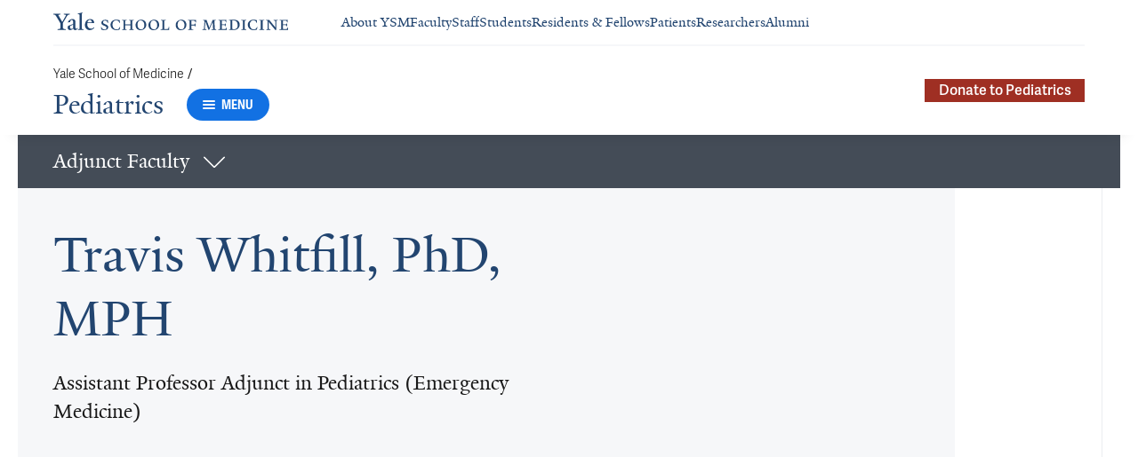

--- FILE ---
content_type: text/html; charset=utf-8
request_url: https://medicine.yale.edu/pediatrics/profile/travis-whitfill/
body_size: 66146
content:




<!DOCTYPE html>
<html lang="en">
<head itemscope itemtype="https://schema.org/SpeakableSpecification">
            <script src="https://assets.adobedtm.com/be4705422c6a/6365b56ecd77/launch-f9a39045ce43.min.js" async></script>

    <!-- Google Tag Manager -->
    <!-- End Google Tag Manager -->

    <meta charset="utf-8"/>
    <meta name="viewport" content="width=device-width, initial-scale=1.0"/>
    <meta http-equiv="X-UA-Compatible" content="IE=EDGE"/>
    <title>Travis Whitfill, PhD, MPH | Pediatrics</title>

    <link rel="preconnect" href="https://p.typekit.net">
    <link rel="dns-prefetch" href="https://p.typekit.net">
    <link rel="preconnect" href="https://use.typekit.net">
    <link rel="dns-prefetch" href="https://use.typekit.net">
    <link rel="preconnect" href="https://www.gstatic.com">
    <link rel="dns-prefetch" href="https://www.gstatic.com">

    <meta name="title" property="og:title" content="Travis Whitfill, PhD, MPH" />
<meta itemprop="xpath" content="/html/head/meta[@property='og:title']/@content" />

    <meta name="description" property="og:description" content="Travis Whitfill is an Assistant Professor Adjunct&#160;in the Departments of Pediatrics and Emergency Medicine. His background began in molecular biology and" />
<meta itemprop="xpath" content="/html/head/meta[@name='description']/@content" />


        <meta name="robots" content="noindex, nofollow">

    
    
    

    <meta property="og:url" content="https://medicine.yale.edu/pediatrics/profile/travis-whitfill/" />

    <meta name="site-name" property="og:site_name" content="Pediatrics" />

    <meta property="og:type" content="website" />

    <meta property="og:title" content="Travis Whitfill, PhD, MPH" />

    <meta property="og:description" content="Travis Whitfill is an Assistant Professor Adjunct&#160;in the Departments of Pediatrics and Emergency Medicine. His background began in molecular biology and" />


    
    

    
    

    <meta name="twitter:card" content="summary" />

    
    
    <meta name="twitter:image:alt" content="Use this one" />


        <meta property="og:image" content="https://ysm-res.cloudinary.com/image/upload/c_limit,f_auto,h_630,q_auto,w_1200/v1/yms/prod/36304354-9151-41d1-8509-4bf3c1e95ff4" />

        <meta property="og:image:secure_url" content="https://ysm-res.cloudinary.com/image/upload/c_limit,f_auto,h_630,q_auto,w_1200/v1/yms/prod/36304354-9151-41d1-8509-4bf3c1e95ff4" />

        <meta property="og:image:width" content="1200" />

        <meta property="og:image:height" content="630" />


    <meta property="fb:app_id" content="604142276782606" />


    <link rel="canonical" href="https://medicine.yale.edu/profile/travis-whitfill/">

    <link rel="apple-touch-icon" sizes="180x180" href="https://cdn1.medicine.yale.edu/icons/ysm/apple-touch-icon.png">
    <link rel="icon" type="image/png" href="https://cdn1.medicine.yale.edu/icons/ysm/favicon-32x32.png" sizes="32x32">
    <link rel="icon" type="image/png" href="https://cdn1.medicine.yale.edu/icons/ysm/favicon-16x16.png" sizes="16x16">
    <link rel="manifest" href="https://cdn1.medicine.yale.edu/web-manifests/ysm/site.webmanifest">
    <link rel="shortcut icon" type="image/x-icon" href="https://cdn1.medicine.yale.edu/icons/ysm/favicon.ico"/>
    <meta name="msapplication-TileColor" content="#1271e3">
    <meta name="msapplication-config" content="https://cdn1.medicine.yale.edu/browser-configs/ysm/browserconfig.xml">
    <meta name="theme-color" content="#ffffff">

    <link rel="preload" href="https://cdn1.medicine.yale.edu/build/yalenew-italic-webfront.woff2" as="font" crossorigin>
    <link rel="preload" href="https://cdn1.medicine.yale.edu/build/yalenew-roman-webfont.woff2" as="font" crossorigin>
    <link rel="preload" href="https://use.typekit.net/eqf4dwf.css" as="style" crossorigin>

    <link data-chunk="main" rel="stylesheet" href="https://cdn1.medicine.yale.edu/build/main.de78f5dffc2f1152b79d.css" crossorigin="anonymous" />
<link data-chunk="modules-profile-components-profile-details-ProfileDetails" rel="stylesheet" href="https://cdn1.medicine.yale.edu/build/4098.bc1647a422c67a38f238.css" crossorigin="anonymous" />
<link data-chunk="modules-profile-components-profile-details-ProfileDetails" rel="stylesheet" href="https://cdn1.medicine.yale.edu/build/2977.ad2bb25f9ff2d919a316.css" crossorigin="anonymous" />
<link data-chunk="modules-profile-components-profile-details-ProfileDetails" rel="stylesheet" href="https://cdn1.medicine.yale.edu/build/5436.03673d36bc21f3621aa0.css" crossorigin="anonymous" />
<link data-chunk="modules-profile-components-profile-details-ProfileDetails" rel="stylesheet" href="https://cdn1.medicine.yale.edu/build/115.d478683c440a5bf6ee62.css" crossorigin="anonymous" />
<link data-chunk="modules-profile-components-profile-details-ProfileDetails" rel="stylesheet" href="https://cdn1.medicine.yale.edu/build/2944.de1cb0800f5064b0cb14.css" crossorigin="anonymous" />
<link data-chunk="modules-footer-components-Footer" rel="stylesheet" href="https://cdn1.medicine.yale.edu/build/3053.9d94d1be74c8b8d74e36.css" crossorigin="anonymous" />

    <link data-chunk="modules-footer-components-Footer" rel="preload" as="style" href="https://cdn1.medicine.yale.edu/build/3053.9d94d1be74c8b8d74e36.css" crossorigin="anonymous" />
<link data-chunk="modules-profile-components-profile-details-ProfileDetails" rel="preload" as="style" href="https://cdn1.medicine.yale.edu/build/2944.de1cb0800f5064b0cb14.css" crossorigin="anonymous" />
<link data-chunk="modules-profile-components-profile-details-ProfileDetails" rel="preload" as="style" href="https://cdn1.medicine.yale.edu/build/115.d478683c440a5bf6ee62.css" crossorigin="anonymous" />
<link data-chunk="modules-profile-components-profile-details-ProfileDetails" rel="preload" as="style" href="https://cdn1.medicine.yale.edu/build/5436.03673d36bc21f3621aa0.css" crossorigin="anonymous" />
<link data-chunk="modules-profile-components-profile-details-ProfileDetails" rel="preload" as="style" href="https://cdn1.medicine.yale.edu/build/2977.ad2bb25f9ff2d919a316.css" crossorigin="anonymous" />
<link data-chunk="modules-profile-components-profile-details-ProfileDetails" rel="preload" as="style" href="https://cdn1.medicine.yale.edu/build/4098.bc1647a422c67a38f238.css" crossorigin="anonymous" />
<link data-chunk="main" rel="preload" as="style" href="https://cdn1.medicine.yale.edu/build/main.de78f5dffc2f1152b79d.css" crossorigin="anonymous" />
<link data-chunk="main" rel="preload" as="script" href="https://cdn1.medicine.yale.edu/build/main.es2015.f11faf8002212c95f334.js" crossorigin="anonymous" />
<link data-chunk="modules-profile-components-profile-details-ProfileDetails" rel="preload" as="script" href="https://cdn1.medicine.yale.edu/build/7011.es2015.2420668c62e1d0356285.js" crossorigin="anonymous" />
<link data-chunk="modules-profile-components-profile-details-ProfileDetails" rel="preload" as="script" href="https://cdn1.medicine.yale.edu/build/1514.es2015.22811d7ec8d4ec47f743.js" crossorigin="anonymous" />
<link data-chunk="modules-profile-components-profile-details-ProfileDetails" rel="preload" as="script" href="https://cdn1.medicine.yale.edu/build/2561.es2015.005a5e112c81e4d4715d.js" crossorigin="anonymous" />
<link data-chunk="modules-profile-components-profile-details-ProfileDetails" rel="preload" as="script" href="https://cdn1.medicine.yale.edu/build/4098.es2015.6a292cdc35329c0448c0.js" crossorigin="anonymous" />
<link data-chunk="modules-profile-components-profile-details-ProfileDetails" rel="preload" as="script" href="https://cdn1.medicine.yale.edu/build/2827.es2015.5bc5c95de28a700b8392.js" crossorigin="anonymous" />
<link data-chunk="modules-profile-components-profile-details-ProfileDetails" rel="preload" as="script" href="https://cdn1.medicine.yale.edu/build/7925.es2015.b4073af56a03168fc9a3.js" crossorigin="anonymous" />
<link data-chunk="modules-profile-components-profile-details-ProfileDetails" rel="preload" as="script" href="https://cdn1.medicine.yale.edu/build/2680.es2015.d07f0cda9df41024caa5.js" crossorigin="anonymous" />
<link data-chunk="modules-profile-components-profile-details-ProfileDetails" rel="preload" as="script" href="https://cdn1.medicine.yale.edu/build/2977.es2015.f0879c98552e23e0e307.js" crossorigin="anonymous" />
<link data-chunk="modules-profile-components-profile-details-ProfileDetails" rel="preload" as="script" href="https://cdn1.medicine.yale.edu/build/5436.es2015.64ef2af0b5d103261f22.js" crossorigin="anonymous" />
<link data-chunk="modules-profile-components-profile-details-ProfileDetails" rel="preload" as="script" href="https://cdn1.medicine.yale.edu/build/1087.es2015.e12593414bb26a7d2c47.js" crossorigin="anonymous" />
<link data-chunk="modules-profile-components-profile-details-ProfileDetails" rel="preload" as="script" href="https://cdn1.medicine.yale.edu/build/9782.es2015.c03936bf408e84126103.js" crossorigin="anonymous" />
<link data-chunk="modules-profile-components-profile-details-ProfileDetails" rel="preload" as="script" href="https://cdn1.medicine.yale.edu/build/1114.es2015.d122c090fd35191be13d.js" crossorigin="anonymous" />
<link data-chunk="modules-profile-components-profile-details-ProfileDetails" rel="preload" as="script" href="https://cdn1.medicine.yale.edu/build/437.es2015.d1b67ea3760f3cde8448.js" crossorigin="anonymous" />
<link data-chunk="modules-profile-components-profile-details-ProfileDetails" rel="preload" as="script" href="https://cdn1.medicine.yale.edu/build/2944.es2015.835b925ac2df56cbc1c4.js" crossorigin="anonymous" />
<link data-chunk="modules-footer-components-Footer" rel="preload" as="script" href="https://cdn1.medicine.yale.edu/build/3053.es2015.4f5c6255e8894bea5986.js" crossorigin="anonymous" />



        <script data-schema="ProfilePage" type="application/ld+json">
            {"@type":"ProfilePage","mainEntity":{"@type":"Person","name":"Travis Whitfill","description":"Travis Whitfill is an Assistant Professor Adjunct in the Departments of Pediatrics and Emergency Medicine. His background began in molecular biology and biochemistry, after receiving scientific training at the MD Anderson Cancer Center and Duke University. He is the co-founder of several additional startup companies, including a Connecticut-based microbiome company, Azitra Inc.His academic work has focused on measuring and improving pediatric emergency care. He worked extensively to use a combination of large data sets, simulation-based research methodologies, and survey-based instruments to measure pediatric care in Emergency Departments. His work has shown major gaps in pediatric care across various Emergency Departments, and he has been part of several teams involved in large-scale efforts to improve those gaps. This work has measured over 200 EDs internationally. Additionally, he has worked with others to improve pediatric disaster preparedness and to demonstrate the utility of telemedicine in the context of pediatric disaster training as well as neonatal resuscitations.","url":"https://medicine.yale.edu/profile/travis-whitfill/","email":"travis.whitfill@yale.edu","image":{"@type":"ImageObject","url":"https://ysm-res.cloudinary.com/image/upload/c_limit,f_auto,h_630,q_auto,w_1200/v1/yms/prod/36304354-9151-41d1-8509-4bf3c1e95ff4","description":"Use this one","height":1200,"width":630,"@context":"https://schema.org"},"address":[],"workLocation":[],"honorificSuffix":["PhD","MPH"],"award":["1st Place, Research Presentation 2019","Distinguished Alumnus Award 2018","Forbes 30 Under 30 (Healthcare) 2017","IMSH/SAEM top ten papers of 2016 2017","SCCM top paper award 2017"],"jobTitle":["Assistant Professor Adjunct in Pediatrics (Emergency Medicine)"],"affiliation":[{"@type":"Organization","name":"Pediatrics","url":"https://medicine.yale.edu/pediatrics/","@context":"https://schema.org"}],"alumniOf":[{"@type":"Organization","name":"UCL, Innovation and Public Policy","@context":"https://schema.org"},{"@type":"Organization","name":"UCL, Innovation and Public Policy (2020)","@context":"https://schema.org"},{"@type":"Organization","name":"Yale University (2014)","@context":"https://schema.org"},{"@type":"Organization","name":"Dallas Baptist University, Biology, Mathematics (2010)","@context":"https://schema.org"}],"sameAs":[],"updatedDate":"2025-07-06T00:00:00.0000000Z","@context":"https://schema.org"},"@context":"https://schema.org"}
        </script>
        <script data-schema="MedicalScholarlyArticle" type="application/ld+json">
            {"@type":"MedicalScholarlyArticle","publicationType":"Journal Article","inLanguage":"en-US","headline":"Exploring the Use of a Large Language Model in Simulation Debriefing: An Observational Simulation-Based Pilot ","url":"https://pubmed.ncbi.nlm.nih.gov/40326794","author":[{"@type":"Person","name":"Travis Whitfill","description":"Travis Whitfill is an Assistant Professor Adjunct in the Departments of Pediatrics and Emergency Medicine. His background began in molecular biology and biochemistry, after receiving scientific training at the MD Anderson Cancer Center and Duke University. He is the co-founder of several additional startup companies, including a Connecticut-based microbiome company, Azitra Inc.His academic work has focused on measuring and improving pediatric emergency care. He worked extensively to use a combination of large data sets, simulation-based research methodologies, and survey-based instruments to measure pediatric care in Emergency Departments. His work has shown major gaps in pediatric care across various Emergency Departments, and he has been part of several teams involved in large-scale efforts to improve those gaps. This work has measured over 200 EDs internationally. Additionally, he has worked with others to improve pediatric disaster preparedness and to demonstrate the utility of telemedicine in the context of pediatric disaster training as well as neonatal resuscitations.","url":"https://medicine.yale.edu/profile/travis-whitfill/","email":"travis.whitfill@yale.edu","image":{"@type":"ImageObject","url":"https://ysm-res.cloudinary.com/image/upload/c_limit,f_auto,h_630,q_auto,w_1200/v1/yms/prod/36304354-9151-41d1-8509-4bf3c1e95ff4","description":"Use this one","height":1200,"width":630,"@context":"https://schema.org"},"address":[],"workLocation":[],"honorificSuffix":["PhD","MPH"],"award":["1st Place, Research Presentation 2019","Distinguished Alumnus Award 2018","Forbes 30 Under 30 (Healthcare) 2017","IMSH/SAEM top ten papers of 2016 2017","SCCM top paper award 2017"],"jobTitle":["Assistant Professor Adjunct in Pediatrics (Emergency Medicine)"],"affiliation":[{"@type":"Organization","name":"Pediatrics","url":"https://medicine.yale.edu/pediatrics/","@context":"https://schema.org"}],"alumniOf":[{"@type":"Organization","name":"UCL, Innovation and Public Policy","@context":"https://schema.org"},{"@type":"Organization","name":"UCL, Innovation and Public Policy (2020)","@context":"https://schema.org"},{"@type":"Organization","name":"Yale University (2014)","@context":"https://schema.org"},{"@type":"Organization","name":"Dallas Baptist University, Biology, Mathematics (2010)","@context":"https://schema.org"}],"sameAs":[],"updatedDate":"2025-07-06T00:00:00.0000000Z","@context":"https://schema.org"}],"description":"Hong E, <span data-id=\"103630\">Kazmir S</span>, Dylik B, <span data-id=\"70165\">Auerbach M</span>, Rosati M, Athanasopoulou S, Himmelstein R, <strong data-id=\"97818\">Whitfill T</strong>, Johnston L, Wolbrink T, Rosen A, <span data-id=\"107196\">Gross I</span>. <span data-type=\"title\">Exploring the Use of a Large Language Model in Simulation Debriefing: An Observational Simulation-Based Pilot Study</span>. Simulation In Healthcare The Journal Of The Society For Simulation In Healthcare 2025, 20: 366-371. <a href=\"https://pubmed.ncbi.nlm.nih.gov/40326794\" target=\"_blank\">PMID: 40326794</a>, <a href=\"https://doi.org/10.1097/sih.0000000000000861\" target=\"_blank\">DOI: 10.1097/sih.0000000000000861</a>.","@context":"https://schema.org"}
        </script>
        <script data-schema="MedicalScholarlyArticle" type="application/ld+json">
            {"@type":"MedicalScholarlyArticle","publicationType":"Journal Article","inLanguage":"en-US","headline":"Immersive Virtual Reality Versus Mannequin-based Simulation Training for Trauma Resuscitation: A Randomized Co","url":"https://pubmed.ncbi.nlm.nih.gov/39673391","author":[{"@type":"Person","name":"Travis Whitfill","description":"Travis Whitfill is an Assistant Professor Adjunct in the Departments of Pediatrics and Emergency Medicine. His background began in molecular biology and biochemistry, after receiving scientific training at the MD Anderson Cancer Center and Duke University. He is the co-founder of several additional startup companies, including a Connecticut-based microbiome company, Azitra Inc.His academic work has focused on measuring and improving pediatric emergency care. He worked extensively to use a combination of large data sets, simulation-based research methodologies, and survey-based instruments to measure pediatric care in Emergency Departments. His work has shown major gaps in pediatric care across various Emergency Departments, and he has been part of several teams involved in large-scale efforts to improve those gaps. This work has measured over 200 EDs internationally. Additionally, he has worked with others to improve pediatric disaster preparedness and to demonstrate the utility of telemedicine in the context of pediatric disaster training as well as neonatal resuscitations.","url":"https://medicine.yale.edu/profile/travis-whitfill/","email":"travis.whitfill@yale.edu","image":{"@type":"ImageObject","url":"https://ysm-res.cloudinary.com/image/upload/c_limit,f_auto,h_630,q_auto,w_1200/v1/yms/prod/36304354-9151-41d1-8509-4bf3c1e95ff4","description":"Use this one","height":1200,"width":630,"@context":"https://schema.org"},"address":[],"workLocation":[],"honorificSuffix":["PhD","MPH"],"award":["1st Place, Research Presentation 2019","Distinguished Alumnus Award 2018","Forbes 30 Under 30 (Healthcare) 2017","IMSH/SAEM top ten papers of 2016 2017","SCCM top paper award 2017"],"jobTitle":["Assistant Professor Adjunct in Pediatrics (Emergency Medicine)"],"affiliation":[{"@type":"Organization","name":"Pediatrics","url":"https://medicine.yale.edu/pediatrics/","@context":"https://schema.org"}],"alumniOf":[{"@type":"Organization","name":"UCL, Innovation and Public Policy","@context":"https://schema.org"},{"@type":"Organization","name":"UCL, Innovation and Public Policy (2020)","@context":"https://schema.org"},{"@type":"Organization","name":"Yale University (2014)","@context":"https://schema.org"},{"@type":"Organization","name":"Dallas Baptist University, Biology, Mathematics (2010)","@context":"https://schema.org"}],"sameAs":[],"updatedDate":"2025-07-06T00:00:00.0000000Z","@context":"https://schema.org"}],"description":"Lange M, Bērziņš A, <strong data-id=\"97818\">Whitfill T</strong>, Kravčuks J, Skotele D, Lice E, Stepens A. <span data-type=\"title\">Immersive Virtual Reality Versus Mannequin-based Simulation Training for Trauma Resuscitation: A Randomized Controlled Noninferiority Trial</span>. Military Medicine 2024, 190: e1216-e1223. <a href=\"https://pubmed.ncbi.nlm.nih.gov/39673391\" target=\"_blank\">PMID: 39673391</a>, <a href=\"https://doi.org/10.1093/milmed/usae510\" target=\"_blank\">DOI: 10.1093/milmed/usae510</a>.","@context":"https://schema.org"}
        </script>
        <script data-schema="MedicalScholarlyArticle" type="application/ld+json">
            {"@type":"MedicalScholarlyArticle","publicationType":"Journal Article","inLanguage":"en-US","headline":"Impact of visual distraction on neonatal mask ventilation: a simulation-based eye-tracking study","url":"https://pubmed.ncbi.nlm.nih.gov/39578042","author":[{"@type":"Person","name":"Travis Whitfill","description":"Travis Whitfill is an Assistant Professor Adjunct in the Departments of Pediatrics and Emergency Medicine. His background began in molecular biology and biochemistry, after receiving scientific training at the MD Anderson Cancer Center and Duke University. He is the co-founder of several additional startup companies, including a Connecticut-based microbiome company, Azitra Inc.His academic work has focused on measuring and improving pediatric emergency care. He worked extensively to use a combination of large data sets, simulation-based research methodologies, and survey-based instruments to measure pediatric care in Emergency Departments. His work has shown major gaps in pediatric care across various Emergency Departments, and he has been part of several teams involved in large-scale efforts to improve those gaps. This work has measured over 200 EDs internationally. Additionally, he has worked with others to improve pediatric disaster preparedness and to demonstrate the utility of telemedicine in the context of pediatric disaster training as well as neonatal resuscitations.","url":"https://medicine.yale.edu/profile/travis-whitfill/","email":"travis.whitfill@yale.edu","image":{"@type":"ImageObject","url":"https://ysm-res.cloudinary.com/image/upload/c_limit,f_auto,h_630,q_auto,w_1200/v1/yms/prod/36304354-9151-41d1-8509-4bf3c1e95ff4","description":"Use this one","height":1200,"width":630,"@context":"https://schema.org"},"address":[],"workLocation":[],"honorificSuffix":["PhD","MPH"],"award":["1st Place, Research Presentation 2019","Distinguished Alumnus Award 2018","Forbes 30 Under 30 (Healthcare) 2017","IMSH/SAEM top ten papers of 2016 2017","SCCM top paper award 2017"],"jobTitle":["Assistant Professor Adjunct in Pediatrics (Emergency Medicine)"],"affiliation":[{"@type":"Organization","name":"Pediatrics","url":"https://medicine.yale.edu/pediatrics/","@context":"https://schema.org"}],"alumniOf":[{"@type":"Organization","name":"UCL, Innovation and Public Policy","@context":"https://schema.org"},{"@type":"Organization","name":"UCL, Innovation and Public Policy (2020)","@context":"https://schema.org"},{"@type":"Organization","name":"Yale University (2014)","@context":"https://schema.org"},{"@type":"Organization","name":"Dallas Baptist University, Biology, Mathematics (2010)","@context":"https://schema.org"}],"sameAs":[],"updatedDate":"2025-07-06T00:00:00.0000000Z","@context":"https://schema.org"}],"description":"Bibl K, Wagner M, Dvorsky R, Haderer M, Giordano V, Groepel P, Berger A, <strong data-id=\"97818\">Whitfill T</strong>, Kadhim B, <span data-id=\"70165\">Auerbach M</span>, <span data-id=\"107196\">Gross I</span>. <span data-type=\"title\">Impact of visual distraction on neonatal mask ventilation: a simulation-based eye-tracking study</span>. Archives Of Disease In Childhood Fetal & Neonatal 2024, 110: 334-340. <a href=\"https://pubmed.ncbi.nlm.nih.gov/39578042\" target=\"_blank\">PMID: 39578042</a>, <a href=\"https://doi.org/10.1136/archdischild-2024-327483\" target=\"_blank\">DOI: 10.1136/archdischild-2024-327483</a>.","@context":"https://schema.org"}
        </script>
        <script data-schema="MedicalScholarlyArticle" type="application/ld+json">
            {"@type":"MedicalScholarlyArticle","publicationType":"Journal Article","inLanguage":"en-US","headline":"PP079 Topic: AS09–Global Health/Resource Limited Setting/Health Inequalities/Impact of Global Warming/Other: P","url":"https://doi.org/10.1097/01.pcc.0001084908.38822.56","author":[{"@type":"Person","name":"Travis Whitfill","description":"Travis Whitfill is an Assistant Professor Adjunct in the Departments of Pediatrics and Emergency Medicine. His background began in molecular biology and biochemistry, after receiving scientific training at the MD Anderson Cancer Center and Duke University. He is the co-founder of several additional startup companies, including a Connecticut-based microbiome company, Azitra Inc.His academic work has focused on measuring and improving pediatric emergency care. He worked extensively to use a combination of large data sets, simulation-based research methodologies, and survey-based instruments to measure pediatric care in Emergency Departments. His work has shown major gaps in pediatric care across various Emergency Departments, and he has been part of several teams involved in large-scale efforts to improve those gaps. This work has measured over 200 EDs internationally. Additionally, he has worked with others to improve pediatric disaster preparedness and to demonstrate the utility of telemedicine in the context of pediatric disaster training as well as neonatal resuscitations.","url":"https://medicine.yale.edu/profile/travis-whitfill/","email":"travis.whitfill@yale.edu","image":{"@type":"ImageObject","url":"https://ysm-res.cloudinary.com/image/upload/c_limit,f_auto,h_630,q_auto,w_1200/v1/yms/prod/36304354-9151-41d1-8509-4bf3c1e95ff4","description":"Use this one","height":1200,"width":630,"@context":"https://schema.org"},"address":[],"workLocation":[],"honorificSuffix":["PhD","MPH"],"award":["1st Place, Research Presentation 2019","Distinguished Alumnus Award 2018","Forbes 30 Under 30 (Healthcare) 2017","IMSH/SAEM top ten papers of 2016 2017","SCCM top paper award 2017"],"jobTitle":["Assistant Professor Adjunct in Pediatrics (Emergency Medicine)"],"affiliation":[{"@type":"Organization","name":"Pediatrics","url":"https://medicine.yale.edu/pediatrics/","@context":"https://schema.org"}],"alumniOf":[{"@type":"Organization","name":"UCL, Innovation and Public Policy","@context":"https://schema.org"},{"@type":"Organization","name":"UCL, Innovation and Public Policy (2020)","@context":"https://schema.org"},{"@type":"Organization","name":"Yale University (2014)","@context":"https://schema.org"},{"@type":"Organization","name":"Dallas Baptist University, Biology, Mathematics (2010)","@context":"https://schema.org"}],"sameAs":[],"updatedDate":"2025-07-06T00:00:00.0000000Z","@context":"https://schema.org"}],"description":"Nader M, Silvers R, <span data-id=\"62608\">Phatak U</span>, White L, Jaeger M, <strong data-id=\"97818\">Whitfill T</strong>, Owusu-Sekyere F, Boetang G, Lano G, <span data-id=\"66692\">Canarie M</span>, <span data-id=\"107196\">Gross I</span>. <span data-type=\"title\">PP079 Topic: AS09–Global Health/Resource Limited Setting/Health Inequalities/Impact of Global Warming/Other: PEDIATRIC CRITICAL CARE NURSING EMPOWERMENT THROUGH DISTANCE EDUCATION AND SIMULATION IN ACCRA, GHANA</span>. Pediatric Critical Care Medicine 2024, 25: e44-e44. <a href=\"https://doi.org/10.1097/01.pcc.0001084908.38822.56\" target=\"_blank\">DOI: 10.1097/01.pcc.0001084908.38822.56</a>.","@context":"https://schema.org"}
        </script>
        <script data-schema="MedicalScholarlyArticle" type="application/ld+json">
            {"@type":"MedicalScholarlyArticle","publicationType":"Journal Article","inLanguage":"en-US","headline":"Pediatric critical care nursing empowerment through distance education and simulation in Accra, Ghana","url":"https://doi.org/10.1016/j.ecns.2024.101616","author":[{"@type":"Person","name":"Travis Whitfill","description":"Travis Whitfill is an Assistant Professor Adjunct in the Departments of Pediatrics and Emergency Medicine. His background began in molecular biology and biochemistry, after receiving scientific training at the MD Anderson Cancer Center and Duke University. He is the co-founder of several additional startup companies, including a Connecticut-based microbiome company, Azitra Inc.His academic work has focused on measuring and improving pediatric emergency care. He worked extensively to use a combination of large data sets, simulation-based research methodologies, and survey-based instruments to measure pediatric care in Emergency Departments. His work has shown major gaps in pediatric care across various Emergency Departments, and he has been part of several teams involved in large-scale efforts to improve those gaps. This work has measured over 200 EDs internationally. Additionally, he has worked with others to improve pediatric disaster preparedness and to demonstrate the utility of telemedicine in the context of pediatric disaster training as well as neonatal resuscitations.","url":"https://medicine.yale.edu/profile/travis-whitfill/","email":"travis.whitfill@yale.edu","image":{"@type":"ImageObject","url":"https://ysm-res.cloudinary.com/image/upload/c_limit,f_auto,h_630,q_auto,w_1200/v1/yms/prod/36304354-9151-41d1-8509-4bf3c1e95ff4","description":"Use this one","height":1200,"width":630,"@context":"https://schema.org"},"address":[],"workLocation":[],"honorificSuffix":["PhD","MPH"],"award":["1st Place, Research Presentation 2019","Distinguished Alumnus Award 2018","Forbes 30 Under 30 (Healthcare) 2017","IMSH/SAEM top ten papers of 2016 2017","SCCM top paper award 2017"],"jobTitle":["Assistant Professor Adjunct in Pediatrics (Emergency Medicine)"],"affiliation":[{"@type":"Organization","name":"Pediatrics","url":"https://medicine.yale.edu/pediatrics/","@context":"https://schema.org"}],"alumniOf":[{"@type":"Organization","name":"UCL, Innovation and Public Policy","@context":"https://schema.org"},{"@type":"Organization","name":"UCL, Innovation and Public Policy (2020)","@context":"https://schema.org"},{"@type":"Organization","name":"Yale University (2014)","@context":"https://schema.org"},{"@type":"Organization","name":"Dallas Baptist University, Biology, Mathematics (2010)","@context":"https://schema.org"}],"sameAs":[],"updatedDate":"2025-07-06T00:00:00.0000000Z","@context":"https://schema.org"}],"description":"Nader M, Silvers R, <span data-id=\"62608\">Phatak U</span>, White L, Jaeger M, <strong data-id=\"97818\">Whitfill T</strong>, Owusu-Sekyere F, Boateng G, Lano G, <span data-id=\"66692\">Canarie M</span>, <span data-id=\"107196\">Gross I</span>. <span data-type=\"title\">Pediatric critical care nursing empowerment through distance education and simulation in Accra, Ghana</span>. Clinical Simulation In Nursing 2024, 96: 101616. <a href=\"https://doi.org/10.1016/j.ecns.2024.101616\" target=\"_blank\">DOI: 10.1016/j.ecns.2024.101616</a>.","@context":"https://schema.org"}
        </script>
        <script data-schema="MedicalScholarlyArticle" type="application/ld+json">
            {"@type":"MedicalScholarlyArticle","publicationType":"Journal Article","inLanguage":"en-US","headline":"565 Cutaneous delivery of LEKTI via an engineered strain of staphylococcus epidermidis for the treatment of ne","url":"https://doi.org/10.1016/j.jid.2024.06.581","author":[{"@type":"Person","name":"Travis Whitfill","description":"Travis Whitfill is an Assistant Professor Adjunct in the Departments of Pediatrics and Emergency Medicine. His background began in molecular biology and biochemistry, after receiving scientific training at the MD Anderson Cancer Center and Duke University. He is the co-founder of several additional startup companies, including a Connecticut-based microbiome company, Azitra Inc.His academic work has focused on measuring and improving pediatric emergency care. He worked extensively to use a combination of large data sets, simulation-based research methodologies, and survey-based instruments to measure pediatric care in Emergency Departments. His work has shown major gaps in pediatric care across various Emergency Departments, and he has been part of several teams involved in large-scale efforts to improve those gaps. This work has measured over 200 EDs internationally. Additionally, he has worked with others to improve pediatric disaster preparedness and to demonstrate the utility of telemedicine in the context of pediatric disaster training as well as neonatal resuscitations.","url":"https://medicine.yale.edu/profile/travis-whitfill/","email":"travis.whitfill@yale.edu","image":{"@type":"ImageObject","url":"https://ysm-res.cloudinary.com/image/upload/c_limit,f_auto,h_630,q_auto,w_1200/v1/yms/prod/36304354-9151-41d1-8509-4bf3c1e95ff4","description":"Use this one","height":1200,"width":630,"@context":"https://schema.org"},"address":[],"workLocation":[],"honorificSuffix":["PhD","MPH"],"award":["1st Place, Research Presentation 2019","Distinguished Alumnus Award 2018","Forbes 30 Under 30 (Healthcare) 2017","IMSH/SAEM top ten papers of 2016 2017","SCCM top paper award 2017"],"jobTitle":["Assistant Professor Adjunct in Pediatrics (Emergency Medicine)"],"affiliation":[{"@type":"Organization","name":"Pediatrics","url":"https://medicine.yale.edu/pediatrics/","@context":"https://schema.org"}],"alumniOf":[{"@type":"Organization","name":"UCL, Innovation and Public Policy","@context":"https://schema.org"},{"@type":"Organization","name":"UCL, Innovation and Public Policy (2020)","@context":"https://schema.org"},{"@type":"Organization","name":"Yale University (2014)","@context":"https://schema.org"},{"@type":"Organization","name":"Dallas Baptist University, Biology, Mathematics (2010)","@context":"https://schema.org"}],"sameAs":[],"updatedDate":"2025-07-06T00:00:00.0000000Z","@context":"https://schema.org"}],"description":"Mootien S, Leger R, Martins D, <strong data-id=\"97818\">Whitfill T</strong>. <span data-type=\"title\">565 Cutaneous delivery of LEKTI via an engineered strain of staphylococcus epidermidis for the treatment of netherton syndrome</span>. Journal Of Investigative Dermatology 2024, 144: s99. <a href=\"https://doi.org/10.1016/j.jid.2024.06.581\" target=\"_blank\">DOI: 10.1016/j.jid.2024.06.581</a>.","@context":"https://schema.org"}
        </script>
        <script data-schema="MedicalScholarlyArticle" type="application/ld+json">
            {"@type":"MedicalScholarlyArticle","publicationType":"Journal Article","inLanguage":"en-US","headline":"288 Clinical study of Netherton syndrome treated topically with a Staphylococcus epidermidis strain expressing","url":"https://doi.org/10.1016/j.jid.2024.06.304","author":[{"@type":"Person","name":"Travis Whitfill","description":"Travis Whitfill is an Assistant Professor Adjunct in the Departments of Pediatrics and Emergency Medicine. His background began in molecular biology and biochemistry, after receiving scientific training at the MD Anderson Cancer Center and Duke University. He is the co-founder of several additional startup companies, including a Connecticut-based microbiome company, Azitra Inc.His academic work has focused on measuring and improving pediatric emergency care. He worked extensively to use a combination of large data sets, simulation-based research methodologies, and survey-based instruments to measure pediatric care in Emergency Departments. His work has shown major gaps in pediatric care across various Emergency Departments, and he has been part of several teams involved in large-scale efforts to improve those gaps. This work has measured over 200 EDs internationally. Additionally, he has worked with others to improve pediatric disaster preparedness and to demonstrate the utility of telemedicine in the context of pediatric disaster training as well as neonatal resuscitations.","url":"https://medicine.yale.edu/profile/travis-whitfill/","email":"travis.whitfill@yale.edu","image":{"@type":"ImageObject","url":"https://ysm-res.cloudinary.com/image/upload/c_limit,f_auto,h_630,q_auto,w_1200/v1/yms/prod/36304354-9151-41d1-8509-4bf3c1e95ff4","description":"Use this one","height":1200,"width":630,"@context":"https://schema.org"},"address":[],"workLocation":[],"honorificSuffix":["PhD","MPH"],"award":["1st Place, Research Presentation 2019","Distinguished Alumnus Award 2018","Forbes 30 Under 30 (Healthcare) 2017","IMSH/SAEM top ten papers of 2016 2017","SCCM top paper award 2017"],"jobTitle":["Assistant Professor Adjunct in Pediatrics (Emergency Medicine)"],"affiliation":[{"@type":"Organization","name":"Pediatrics","url":"https://medicine.yale.edu/pediatrics/","@context":"https://schema.org"}],"alumniOf":[{"@type":"Organization","name":"UCL, Innovation and Public Policy","@context":"https://schema.org"},{"@type":"Organization","name":"UCL, Innovation and Public Policy (2020)","@context":"https://schema.org"},{"@type":"Organization","name":"Yale University (2014)","@context":"https://schema.org"},{"@type":"Organization","name":"Dallas Baptist University, Biology, Mathematics (2010)","@context":"https://schema.org"}],"sameAs":[],"updatedDate":"2025-07-06T00:00:00.0000000Z","@context":"https://schema.org"}],"description":"Spellman M, Salva F, Mootien S, Leger R, <strong data-id=\"97818\">Whitfill T</strong>. <span data-type=\"title\">288 Clinical study of Netherton syndrome treated topically with a Staphylococcus epidermidis strain expressing recombinant human LEKTI-D6 (ATR12-351)</span>. Journal Of Investigative Dermatology 2024, 144: s50. <a href=\"https://doi.org/10.1016/j.jid.2024.06.304\" target=\"_blank\">DOI: 10.1016/j.jid.2024.06.304</a>.","@context":"https://schema.org"}
        </script>
        <script data-schema="MedicalScholarlyArticle" type="application/ld+json">
            {"@type":"MedicalScholarlyArticle","publicationType":"Journal Article","inLanguage":"en-US","headline":"566 Staphylococcus epidermidis for the topical treatment of epidermal growth factor receptor (EGFR) inhibitor-","url":"https://doi.org/10.1016/j.jid.2024.06.582","author":[{"@type":"Person","name":"Travis Whitfill","description":"Travis Whitfill is an Assistant Professor Adjunct in the Departments of Pediatrics and Emergency Medicine. His background began in molecular biology and biochemistry, after receiving scientific training at the MD Anderson Cancer Center and Duke University. He is the co-founder of several additional startup companies, including a Connecticut-based microbiome company, Azitra Inc.His academic work has focused on measuring and improving pediatric emergency care. He worked extensively to use a combination of large data sets, simulation-based research methodologies, and survey-based instruments to measure pediatric care in Emergency Departments. His work has shown major gaps in pediatric care across various Emergency Departments, and he has been part of several teams involved in large-scale efforts to improve those gaps. This work has measured over 200 EDs internationally. Additionally, he has worked with others to improve pediatric disaster preparedness and to demonstrate the utility of telemedicine in the context of pediatric disaster training as well as neonatal resuscitations.","url":"https://medicine.yale.edu/profile/travis-whitfill/","email":"travis.whitfill@yale.edu","image":{"@type":"ImageObject","url":"https://ysm-res.cloudinary.com/image/upload/c_limit,f_auto,h_630,q_auto,w_1200/v1/yms/prod/36304354-9151-41d1-8509-4bf3c1e95ff4","description":"Use this one","height":1200,"width":630,"@context":"https://schema.org"},"address":[],"workLocation":[],"honorificSuffix":["PhD","MPH"],"award":["1st Place, Research Presentation 2019","Distinguished Alumnus Award 2018","Forbes 30 Under 30 (Healthcare) 2017","IMSH/SAEM top ten papers of 2016 2017","SCCM top paper award 2017"],"jobTitle":["Assistant Professor Adjunct in Pediatrics (Emergency Medicine)"],"affiliation":[{"@type":"Organization","name":"Pediatrics","url":"https://medicine.yale.edu/pediatrics/","@context":"https://schema.org"}],"alumniOf":[{"@type":"Organization","name":"UCL, Innovation and Public Policy","@context":"https://schema.org"},{"@type":"Organization","name":"UCL, Innovation and Public Policy (2020)","@context":"https://schema.org"},{"@type":"Organization","name":"Yale University (2014)","@context":"https://schema.org"},{"@type":"Organization","name":"Dallas Baptist University, Biology, Mathematics (2010)","@context":"https://schema.org"}],"sameAs":[],"updatedDate":"2025-07-06T00:00:00.0000000Z","@context":"https://schema.org"}],"description":"Mootien S, Leger R, <strong data-id=\"97818\">Whitfill T</strong>. <span data-type=\"title\">566 Staphylococcus epidermidis for the topical treatment of epidermal growth factor receptor (EGFR) inhibitor-induced dermal toxicity</span>. Journal Of Investigative Dermatology 2024, 144: s99. <a href=\"https://doi.org/10.1016/j.jid.2024.06.582\" target=\"_blank\">DOI: 10.1016/j.jid.2024.06.582</a>.","@context":"https://schema.org"}
        </script>
        <script data-schema="MedicalScholarlyArticle" type="application/ld+json">
            {"@type":"MedicalScholarlyArticle","publicationType":"Journal Article","inLanguage":"en-US","headline":"Comparing Leadership Skills of Senior Emergency Medicine Residents in 3-Year Versus 4-Year Programs During Sim","url":"https://pubmed.ncbi.nlm.nih.gov/38809592","author":[{"@type":"Person","name":"Travis Whitfill","description":"Travis Whitfill is an Assistant Professor Adjunct in the Departments of Pediatrics and Emergency Medicine. His background began in molecular biology and biochemistry, after receiving scientific training at the MD Anderson Cancer Center and Duke University. He is the co-founder of several additional startup companies, including a Connecticut-based microbiome company, Azitra Inc.His academic work has focused on measuring and improving pediatric emergency care. He worked extensively to use a combination of large data sets, simulation-based research methodologies, and survey-based instruments to measure pediatric care in Emergency Departments. His work has shown major gaps in pediatric care across various Emergency Departments, and he has been part of several teams involved in large-scale efforts to improve those gaps. This work has measured over 200 EDs internationally. Additionally, he has worked with others to improve pediatric disaster preparedness and to demonstrate the utility of telemedicine in the context of pediatric disaster training as well as neonatal resuscitations.","url":"https://medicine.yale.edu/profile/travis-whitfill/","email":"travis.whitfill@yale.edu","image":{"@type":"ImageObject","url":"https://ysm-res.cloudinary.com/image/upload/c_limit,f_auto,h_630,q_auto,w_1200/v1/yms/prod/36304354-9151-41d1-8509-4bf3c1e95ff4","description":"Use this one","height":1200,"width":630,"@context":"https://schema.org"},"address":[],"workLocation":[],"honorificSuffix":["PhD","MPH"],"award":["1st Place, Research Presentation 2019","Distinguished Alumnus Award 2018","Forbes 30 Under 30 (Healthcare) 2017","IMSH/SAEM top ten papers of 2016 2017","SCCM top paper award 2017"],"jobTitle":["Assistant Professor Adjunct in Pediatrics (Emergency Medicine)"],"affiliation":[{"@type":"Organization","name":"Pediatrics","url":"https://medicine.yale.edu/pediatrics/","@context":"https://schema.org"}],"alumniOf":[{"@type":"Organization","name":"UCL, Innovation and Public Policy","@context":"https://schema.org"},{"@type":"Organization","name":"UCL, Innovation and Public Policy (2020)","@context":"https://schema.org"},{"@type":"Organization","name":"Yale University (2014)","@context":"https://schema.org"},{"@type":"Organization","name":"Dallas Baptist University, Biology, Mathematics (2010)","@context":"https://schema.org"}],"sameAs":[],"updatedDate":"2025-07-06T00:00:00.0000000Z","@context":"https://schema.org"}],"description":"Schoppel K, Keilman A, Fayyaz J, Padlipsky P, Diaz M, Wing R, Hughes M, Franco M, Swinger N, <strong data-id=\"97818\">Whitfill T</strong>, Walsh B, Simulation I. <span data-type=\"title\">Comparing Leadership Skills of Senior Emergency Medicine Residents in 3-Year Versus 4-Year Programs During Simulated Pediatric Resuscitation</span>. Pediatric Emergency Care 2024, 40: 591-597. <a href=\"https://pubmed.ncbi.nlm.nih.gov/38809592\" target=\"_blank\">PMID: 38809592</a>, <a href=\"https://doi.org/10.1097/pec.0000000000003216\" target=\"_blank\">DOI: 10.1097/pec.0000000000003216</a>.","@context":"https://schema.org"}
        </script>
        <script data-schema="MedicalScholarlyArticle" type="application/ld+json">
            {"@type":"MedicalScholarlyArticle","publicationType":"Journal Article","inLanguage":"en-US","headline":"Preclinical development of ATR04-484, an auxotrophic strain of Staphylococcus epidermidis, for the topical tre","url":"https://doi.org/10.1200/jco.2024.42.16_suppl.e24074","author":[{"@type":"Person","name":"Travis Whitfill","description":"Travis Whitfill is an Assistant Professor Adjunct in the Departments of Pediatrics and Emergency Medicine. His background began in molecular biology and biochemistry, after receiving scientific training at the MD Anderson Cancer Center and Duke University. He is the co-founder of several additional startup companies, including a Connecticut-based microbiome company, Azitra Inc.His academic work has focused on measuring and improving pediatric emergency care. He worked extensively to use a combination of large data sets, simulation-based research methodologies, and survey-based instruments to measure pediatric care in Emergency Departments. His work has shown major gaps in pediatric care across various Emergency Departments, and he has been part of several teams involved in large-scale efforts to improve those gaps. This work has measured over 200 EDs internationally. Additionally, he has worked with others to improve pediatric disaster preparedness and to demonstrate the utility of telemedicine in the context of pediatric disaster training as well as neonatal resuscitations.","url":"https://medicine.yale.edu/profile/travis-whitfill/","email":"travis.whitfill@yale.edu","image":{"@type":"ImageObject","url":"https://ysm-res.cloudinary.com/image/upload/c_limit,f_auto,h_630,q_auto,w_1200/v1/yms/prod/36304354-9151-41d1-8509-4bf3c1e95ff4","description":"Use this one","height":1200,"width":630,"@context":"https://schema.org"},"address":[],"workLocation":[],"honorificSuffix":["PhD","MPH"],"award":["1st Place, Research Presentation 2019","Distinguished Alumnus Award 2018","Forbes 30 Under 30 (Healthcare) 2017","IMSH/SAEM top ten papers of 2016 2017","SCCM top paper award 2017"],"jobTitle":["Assistant Professor Adjunct in Pediatrics (Emergency Medicine)"],"affiliation":[{"@type":"Organization","name":"Pediatrics","url":"https://medicine.yale.edu/pediatrics/","@context":"https://schema.org"}],"alumniOf":[{"@type":"Organization","name":"UCL, Innovation and Public Policy","@context":"https://schema.org"},{"@type":"Organization","name":"UCL, Innovation and Public Policy (2020)","@context":"https://schema.org"},{"@type":"Organization","name":"Yale University (2014)","@context":"https://schema.org"},{"@type":"Organization","name":"Dallas Baptist University, Biology, Mathematics (2010)","@context":"https://schema.org"}],"sameAs":[],"updatedDate":"2025-07-06T00:00:00.0000000Z","@context":"https://schema.org"}],"description":"<strong data-id=\"97818\">Whitfill T</strong>, Mootien S, Leger R. <span data-type=\"title\">Preclinical development of ATR04-484, an auxotrophic strain of Staphylococcus epidermidis, for the topical treatment of epidermal growth factor receptor (EGFR) inhibitor-induced dermal toxicity.</span> Journal Of Clinical Oncology 2024, 42: e24074-e24074. <a href=\"https://doi.org/10.1200/jco.2024.42.16_suppl.e24074\" target=\"_blank\">DOI: 10.1200/jco.2024.42.16_suppl.e24074</a>.","@context":"https://schema.org"}
        </script>

</head>
<body>
    <!-- Google Tag Manager (noscript) -->
    <!-- End Google Tag Manager (noscript) -->

    <!--[if IE]>
        <div aria-hidden="true" class="outdated-browser-warning">
            Your browser is antiquated and no longer supported on this website. Please update your browser or switch to Chrome, Firefox or Safari. <br/>
            You can update your IE here: <br/>
            <a class="outdated-browser-warning__link" href="https://support.microsoft.com/en-us/help/17621/internet-explorer-downloads">https://support.microsoft.com/en-us/help/17621/internet-explorer-downloads</a>
        </div>
    <![endif]-->
    <!--[if !IE]>-->
    

    <div id="app"><div class="page"><span role="navigation" aria-label="Skip to Main Content button"><a href="#page-container" class="skip-button skip-button--dark skip-to-main-content-button">Skip to Main Content</a></span><div class="base-page__header-container"><div class="base-header department-header"><div class="base-header__content"><div class="base-header__top-navigation-container"><div class="base-header__top-navigation"><nav class="base-header__top-navigation-links" aria-label="Information links"><a href="/" class="department-header__top-navigation-root-link"><svg xmlns="http://www.w3.org/2000/svg" aria-label="Yale School of Medicine" viewBox="0 0 384.2 29.1" focusable="false" class="site-wordmark__icon site-wordmark__icon--mode--ysm department-header__logo-icon"><desc>Yale School of Medicine</desc><path d="m22.3 6.1-6.8 11.5v7.7c.8 1.9 2.8 2.1 4.7 2.2v1.1H6.8v-1.1c1.9-.1 4.2-.4 4.8-1.6v-8l-7-11.8C3.5 4.2 2.3 3.5 0 3.4V2.3h11.6v1.1c-2.2.1-2.9.5-3.5 1l6.5 11.2 6.3-11.1c-.7-.5-1.5-1-3.7-1.1V2.3h9.9v1.1c-2.2 0-3.6.8-4.8 2.7M35.9 29c-2.2 0-3.3-1.5-3.4-2.6-1.4 1.5-3.2 2.6-5 2.6-2.2 0-4.1-1.4-4.1-3.7 0-1.2.3-2.4.9-3.3l8.2-3v-3.1c0-1.9-.9-3.6-2.7-3.6-1.1 0-2.2 1.4-2.3 3.5l-3.7.6V16c1.2-3.7 5.3-5.2 7.3-5.2 3.8 0 5.1 2 5.1 5.1l-.1 8.7c0 1.7.9 2.1 1.7 2.1.7 0 1.3-.4 2.1-1.2v1.2c-.9 1-2.5 2.3-4 2.3m-8.3-6.8c-.2.7-.3 1.2-.3 2.2 0 1.2.7 2.5 2.1 2.5 1.2 0 1.9-.4 3.1-1.3V20c-1.1.5-3.7 1.7-4.9 2.2m12.7 6.4v-1c1.9-.1 2.4-.5 2.7-1.2V5c0-1.4-.2-2-3.1-2.2v-.9L47.5 0l.2.7-1.2 1.5v24.2c.4.8 1.2 1.1 2.9 1.2v1zm19.1.4c-4.3 0-7.7-3.4-7.7-8.2 0-5.9 3.6-9.9 8.7-9.9 4.1 0 6.4 2.3 6.4 6v.7l-11.2-.1c-.1.5-.1 1.2-.1 2.1 0 4.2 2.7 7 6.2 7 2.1 0 3.2-.7 4.8-2.2l.6 1c-2.4 2.1-4.3 3.6-7.7 3.6m.4-16.9c-2.1 0-3.5 1.7-4 4.3l7.3-.1c-.1-2.2-1.4-4.2-3.3-4.2M83.4 29.1c-2.1 0-3.8-.6-4.9-1l-.5-4.4h.7c.2 1.1 1 2.5 2 3.2.6.5 1.9 1.2 3 1.2 2.2 0 3.3-1.4 3.3-2.8 0-1.9-1.2-2.4-3.2-3.2-3.8-1.6-5.2-2.6-5.2-5.2 0-2.9 2.9-4.8 6.7-4.8 1.8 0 3.2.5 4.1.9v4.3h-.7c-.1-1.1-.5-2.5-1.5-3.1-.4-.2-1.4-.9-2.6-.9-2.1 0-3.2 1.3-3.2 2.6 0 1.7.9 2.4 3.5 3.4 3.5 1.4 5 2.5 5 5 0 2.9-2.9 4.8-6.5 4.8m25.1-1c-2 .6-2.6.9-5.7.9-5.3 0-9.2-3.8-9.2-8.7 0-5 4.1-8.4 9.2-8.4 2.6 0 4 .5 5.9.9v4.5h-.7c-.1-1.1-.6-2.4-1.5-3-.5-.3-1.7-1.3-3.9-1.3-3.7 0-5.8 3.1-5.8 6.7 0 4.8 2.7 8.2 7 8.2 1.4 0 2.4-.6 2.8-.9 1-.8 1.7-2 2-3.2l.8.1zm15.4.6V28c1.2 0 2.2-.4 2.5-.9V21h-8.8v6.1c.2.5 1.3.8 2.5.9v.7h-7.8V28c1.1 0 2.3-.4 2.5-.9V13.9c-.2-.5-1.3-.8-2.5-.9v-.7h7.8v.7c-1.1.1-2.3.4-2.5.9v5.7h8.8v-5.7c-.3-.5-1.3-.8-2.5-.9v-.7h7.9v.7c-1.2.1-2.2.4-2.5.9v13.2c.3.5 1.3.8 2.5.9v.7zm18.9.4c-5.2 0-8.2-3.6-8.2-8.5 0-5 4.2-8.6 9.3-8.6 5.3 0 8.2 3.6 8.2 8.4 0 5.1-4.1 8.7-9.3 8.7m-.3-16c-2.4 0-4.8 2.7-4.8 6.7 0 4.7 2.3 8.1 6.3 8.1 2.6 0 5-2.6 5-6.7 0-4.9-2.5-8.1-6.5-8.1m21.4 16c-5.2 0-8.2-3.6-8.2-8.5 0-5 4.2-8.6 9.3-8.6 5.3 0 8.2 3.6 8.2 8.4 0 5.1-4.1 8.7-9.3 8.7m-.3-16c-2.4 0-4.8 2.7-4.8 6.7 0 4.7 2.3 8.1 6.3 8.1 2.6 0 5-2.6 5-6.7 0-4.9-2.5-8.1-6.5-8.1m11.9 15.6V28c1-.1 2.6-.3 3-1.2V13.9c-.2-.5-1.3-.8-2.5-.9v-.7h8.1v.7c-1.1.1-2.5.4-2.7.9v13.5l4.7-.1c1.8 0 2.9-1.7 2.9-3.9h.7v5.3zm33 .4c-5.2 0-8.2-3.6-8.2-8.5 0-5 4.2-8.6 9.3-8.6 5.3 0 8.2 3.6 8.2 8.4.1 5.1-4.1 8.7-9.3 8.7m-.3-16c-2.4 0-4.8 2.7-4.8 6.7 0 4.7 2.3 8.1 6.3 8.1 2.6 0 5-2.6 5-6.7 0-4.9-2.5-8.1-6.5-8.1m24.4 3.4c-.1-2.3-1-2.9-3-2.9H226V20l3.5-.1c1.7-.1 2.4-.1 2.7-2h.7v5.5h-.7c-.2-2.1-.9-2.1-2.6-2.1h-3.5v5.5c.3.8 1.8 1.2 3 1.3v.7h-8.6V28c1.1-.1 2.4-.3 2.7-1.1V14c-.2-.6-1.4-.9-2.6-.9v-.7h10.7c.6 0 1.1 0 1.5-.2h.6v4.3zm26.2 12.2V28c1.2-.1 2.5-.4 2.7-.9l-.5-9.5v-2.7l-.8 2.1-5.2 11.7h-1l-4.5-12.3-.7-2-.1 1.8-.7 10.6c.2.5 1.4 1 2.6 1.1v.7h-6.7V28c1.2-.1 2.3-.6 2.6-1.1l.7-9.2c.1-.9.2-2.8.2-2.9V14c-.3-.4-1.1-.8-2.3-.9v-.7h5.8l.8 2.5 3.7 10.2 4.2-9.9 1.1-2.7h5.2v.5c-1.2.1-2.1.4-2.3.8v.6c0 .3.1 2.3.2 3.1l.5 9.5c.3.5 1.4.8 2.5.9v.7h-8zm16.5 0-5.8.1v-.7c1.2-.1 2.9-.4 3.3-1.2v-13c-.2-.5-1.3-.8-2.5-.9v-.7H281c.7 0 1.2-.1 1.5-.2h.6v4.3h-.7c-.1-2.3-1-2.9-3-2.9h-3.7v6.1h3.5c1.8 0 2.5 0 2.7-1.9h.6V23h-.7c-.2-2.1-.8-2.1-2.7-2.1h-3.5v5.6c.1.3.2.7.7.9l4.1-.1c1.7 0 2.9-.8 2.9-3h.6v4.3h-8.6zm20.8 0h-8.6V28c1.1 0 2.4-.4 2.6-.9V13.9c-.2-.5-1.5-.8-2.7-.9v-.7c3-.1 5.9-.3 8.2-.3 5.9 0 9.4 3 9.4 8s-3.9 8.8-8.9 8.7M294.5 13H293v13.9c.3.4 1.7.8 2.7.8 4.1 0 6.1-2.8 6.1-6.8 0-5.3-2.8-7.9-7.3-7.9m13.1 15.7V28c1.2-.1 2.4-.4 2.6-.9V13.9c-.2-.5-1.4-.8-2.6-.9v-.7h8.2v.7c-1.2.1-2.4.4-2.6.9V27c.2.5 1.4.8 2.6.9v.7h-8.2zm25.6-.6c-2 .6-2.6.9-5.7.9-5.3 0-9.2-3.8-9.2-8.7 0-5 4.1-8.4 9.2-8.4 2.6 0 4 .5 5.9.9v4.5h-.7c-.1-1.1-.6-2.4-1.5-3-.5-.3-1.7-1.3-3.9-1.3-3.7 0-5.8 3.1-5.8 6.7 0 4.8 2.7 8.2 7 8.2 1.4 0 2.4-.6 2.8-.9 1-.8 1.7-2 2-3.2l.8.1zm3.8.6V28c1.2-.1 2.4-.4 2.6-.9V13.9c-.2-.5-1.4-.8-2.6-.9v-.7h8.2v.7c-1.2.1-2.4.4-2.6.9V27c.2.5 1.4.8 2.6.9v.7H337zm27.8-14.5V24c0 1.4.1 3.7.2 4.9h-1.6l-10-12.3-1.1-1.7.1 1.5v5.9c0 1.4.1 3.4.2 4.5.2.5 1.7 1 2.9 1.1v.7h-7.1V28c1.2-.1 2.3-.6 2.5-1.1v-9.2c0-1.3 0-2.6-.1-3.5-.3-.5-1.3-1-2.5-1.1v-.7h5.2l1.5 1.9 8.4 10.3v-5.9c0-1.4-.1-3.6-.1-4.4-.2-.5-1.7-1.1-2.9-1.1v-.7h7.1v.5c-1.3.1-2.4.6-2.7 1.2m10.7 14.5-5.8.1v-.7c1.2-.1 2.9-.4 3.3-1.2v-13c-.2-.5-1.3-.8-2.5-.9v-.7h10.7c.7 0 1.2-.1 1.5-.2h.6v4.3h-.7c-.1-2.3-1-2.9-3-2.9h-3.7v6.1h3.5c1.8 0 2.5 0 2.7-1.9h.6V23h-.7c-.2-2.1-.8-2.1-2.7-2.1h-3.5v5.6c.1.3.2.7.7.9l4.1-.1c1.7 0 2.9-.8 2.9-3h.6v4.3h-8.6z"></path></svg></a><div class="navigation-header-links"><a href="/about/" class="navigation-header-links__header-link" aria-label="Navigate to About YSM page"><div class="navigation-header-links__link-hover"><svg xmlns="http://www.w3.org/2000/svg" viewBox="0 0 24 24" focusable="false" class="navigation-header-links__link-icon"><path fill="none" d="M0 0h24v24H0z"></path><path d="m12 4-1.41 1.41L16.17 11H4v2h12.17l-5.58 5.59L12 20l8-8z"></path></svg>About YSM</div></a><a href="/faculty/" class="navigation-header-links__header-link" aria-label="Navigate to Faculty page"><div class="navigation-header-links__link-hover"><svg xmlns="http://www.w3.org/2000/svg" viewBox="0 0 24 24" focusable="false" class="navigation-header-links__link-icon"><path fill="none" d="M0 0h24v24H0z"></path><path d="m12 4-1.41 1.41L16.17 11H4v2h12.17l-5.58 5.59L12 20l8-8z"></path></svg>Faculty</div></a><a href="/myysm/" class="navigation-header-links__header-link" aria-label="Navigate to Staff page"><div class="navigation-header-links__link-hover"><svg xmlns="http://www.w3.org/2000/svg" viewBox="0 0 24 24" focusable="false" class="navigation-header-links__link-icon"><path fill="none" d="M0 0h24v24H0z"></path><path d="m12 4-1.41 1.41L16.17 11H4v2h12.17l-5.58 5.59L12 20l8-8z"></path></svg>Staff</div></a><a href="/edu/" class="navigation-header-links__header-link" aria-label="Navigate to Students page"><div class="navigation-header-links__link-hover"><svg xmlns="http://www.w3.org/2000/svg" viewBox="0 0 24 24" focusable="false" class="navigation-header-links__link-icon"><path fill="none" d="M0 0h24v24H0z"></path><path d="m12 4-1.41 1.41L16.17 11H4v2h12.17l-5.58 5.59L12 20l8-8z"></path></svg>Students</div></a><a href="/edu/residency-fellowships/" class="navigation-header-links__header-link" aria-label="Navigate to Residents &amp; Fellows page"><div class="navigation-header-links__link-hover"><svg xmlns="http://www.w3.org/2000/svg" viewBox="0 0 24 24" focusable="false" class="navigation-header-links__link-icon"><path fill="none" d="M0 0h24v24H0z"></path><path d="m12 4-1.41 1.41L16.17 11H4v2h12.17l-5.58 5.59L12 20l8-8z"></path></svg>Residents &amp; Fellows</div></a><a href="https://yalemedicine.org" class="navigation-header-links__header-link" aria-label="Navigate to Patients page"><div class="navigation-header-links__link-hover"><svg xmlns="http://www.w3.org/2000/svg" viewBox="0 0 24 24" focusable="false" class="navigation-header-links__link-icon"><path fill="none" d="M0 0h24v24H0z"></path><path d="m12 4-1.41 1.41L16.17 11H4v2h12.17l-5.58 5.59L12 20l8-8z"></path></svg>Patients</div></a><a href="/research/" class="navigation-header-links__header-link" aria-label="Navigate to Researchers page"><div class="navigation-header-links__link-hover"><svg xmlns="http://www.w3.org/2000/svg" viewBox="0 0 24 24" focusable="false" class="navigation-header-links__link-icon"><path fill="none" d="M0 0h24v24H0z"></path><path d="m12 4-1.41 1.41L16.17 11H4v2h12.17l-5.58 5.59L12 20l8-8z"></path></svg>Researchers</div></a><a href="/alumni/" class="navigation-header-links__header-link" aria-label="Navigate to Alumni page"><div class="navigation-header-links__link-hover"><svg xmlns="http://www.w3.org/2000/svg" viewBox="0 0 24 24" focusable="false" class="navigation-header-links__link-icon"><path fill="none" d="M0 0h24v24H0z"></path><path d="m12 4-1.41 1.41L16.17 11H4v2h12.17l-5.58 5.59L12 20l8-8z"></path></svg>Alumni</div></a></div></nav><div></div></div></div><div class="base-header__navigation"><div class="base-header__navigation-content--desktop"><div class="base-header__navigation-left-content"><div class="department-header__navigation-content"><nav class="department-header__breadcrumbs" aria-label="Navigation breadcrumbs"><ul class="department-header__breadcrumb-list"><li><a href="/" class="department-header__breadcrumb-link">Yale School of Medicine</a><span class="department-header__slash-delimiter">/ </span></li></ul></nav><div class="department-header__department-link-container"><a href="/pediatrics" class="department-header__department-link">Pediatrics</a><div class="base-header__navigation-menu-button"><div class="navigation-menu-button__container"><button class="navigation-menu-button navigation-menu-button--open" type="button" aria-label="Menu"><div class="navigation-menu-button__hamburger"><span class="navigation-menu-button__hamburger-line"></span><span class="navigation-menu-button__hamburger-line"></span><span class="navigation-menu-button__hamburger-line"></span></div><div class="navigation-menu-button__text">MENU</div></button></div></div></div></div></div><div class="base-header__navigation-right-content"><a href="https://m.yale.edu/peds-donate" class="header-cta-link">Donate to Pediatrics</a><div class="base-header__navigation-search-button"></div></div></div><div class="base-header__navigation-content--mobile"><div class="base-header__navigation-left-content"><button type="button" class="base-header__navigation-dropdown-button" aria-label="Go to the main page"><svg xmlns="http://www.w3.org/2000/svg" aria-label="Yale School of Medicine" viewBox="0 0 384.2 29.1" focusable="false" class="site-wordmark__icon site-wordmark__icon--mode--ysm base-header__navigation-dropdown-logo"><desc>Yale School of Medicine</desc><path d="m22.3 6.1-6.8 11.5v7.7c.8 1.9 2.8 2.1 4.7 2.2v1.1H6.8v-1.1c1.9-.1 4.2-.4 4.8-1.6v-8l-7-11.8C3.5 4.2 2.3 3.5 0 3.4V2.3h11.6v1.1c-2.2.1-2.9.5-3.5 1l6.5 11.2 6.3-11.1c-.7-.5-1.5-1-3.7-1.1V2.3h9.9v1.1c-2.2 0-3.6.8-4.8 2.7M35.9 29c-2.2 0-3.3-1.5-3.4-2.6-1.4 1.5-3.2 2.6-5 2.6-2.2 0-4.1-1.4-4.1-3.7 0-1.2.3-2.4.9-3.3l8.2-3v-3.1c0-1.9-.9-3.6-2.7-3.6-1.1 0-2.2 1.4-2.3 3.5l-3.7.6V16c1.2-3.7 5.3-5.2 7.3-5.2 3.8 0 5.1 2 5.1 5.1l-.1 8.7c0 1.7.9 2.1 1.7 2.1.7 0 1.3-.4 2.1-1.2v1.2c-.9 1-2.5 2.3-4 2.3m-8.3-6.8c-.2.7-.3 1.2-.3 2.2 0 1.2.7 2.5 2.1 2.5 1.2 0 1.9-.4 3.1-1.3V20c-1.1.5-3.7 1.7-4.9 2.2m12.7 6.4v-1c1.9-.1 2.4-.5 2.7-1.2V5c0-1.4-.2-2-3.1-2.2v-.9L47.5 0l.2.7-1.2 1.5v24.2c.4.8 1.2 1.1 2.9 1.2v1zm19.1.4c-4.3 0-7.7-3.4-7.7-8.2 0-5.9 3.6-9.9 8.7-9.9 4.1 0 6.4 2.3 6.4 6v.7l-11.2-.1c-.1.5-.1 1.2-.1 2.1 0 4.2 2.7 7 6.2 7 2.1 0 3.2-.7 4.8-2.2l.6 1c-2.4 2.1-4.3 3.6-7.7 3.6m.4-16.9c-2.1 0-3.5 1.7-4 4.3l7.3-.1c-.1-2.2-1.4-4.2-3.3-4.2M83.4 29.1c-2.1 0-3.8-.6-4.9-1l-.5-4.4h.7c.2 1.1 1 2.5 2 3.2.6.5 1.9 1.2 3 1.2 2.2 0 3.3-1.4 3.3-2.8 0-1.9-1.2-2.4-3.2-3.2-3.8-1.6-5.2-2.6-5.2-5.2 0-2.9 2.9-4.8 6.7-4.8 1.8 0 3.2.5 4.1.9v4.3h-.7c-.1-1.1-.5-2.5-1.5-3.1-.4-.2-1.4-.9-2.6-.9-2.1 0-3.2 1.3-3.2 2.6 0 1.7.9 2.4 3.5 3.4 3.5 1.4 5 2.5 5 5 0 2.9-2.9 4.8-6.5 4.8m25.1-1c-2 .6-2.6.9-5.7.9-5.3 0-9.2-3.8-9.2-8.7 0-5 4.1-8.4 9.2-8.4 2.6 0 4 .5 5.9.9v4.5h-.7c-.1-1.1-.6-2.4-1.5-3-.5-.3-1.7-1.3-3.9-1.3-3.7 0-5.8 3.1-5.8 6.7 0 4.8 2.7 8.2 7 8.2 1.4 0 2.4-.6 2.8-.9 1-.8 1.7-2 2-3.2l.8.1zm15.4.6V28c1.2 0 2.2-.4 2.5-.9V21h-8.8v6.1c.2.5 1.3.8 2.5.9v.7h-7.8V28c1.1 0 2.3-.4 2.5-.9V13.9c-.2-.5-1.3-.8-2.5-.9v-.7h7.8v.7c-1.1.1-2.3.4-2.5.9v5.7h8.8v-5.7c-.3-.5-1.3-.8-2.5-.9v-.7h7.9v.7c-1.2.1-2.2.4-2.5.9v13.2c.3.5 1.3.8 2.5.9v.7zm18.9.4c-5.2 0-8.2-3.6-8.2-8.5 0-5 4.2-8.6 9.3-8.6 5.3 0 8.2 3.6 8.2 8.4 0 5.1-4.1 8.7-9.3 8.7m-.3-16c-2.4 0-4.8 2.7-4.8 6.7 0 4.7 2.3 8.1 6.3 8.1 2.6 0 5-2.6 5-6.7 0-4.9-2.5-8.1-6.5-8.1m21.4 16c-5.2 0-8.2-3.6-8.2-8.5 0-5 4.2-8.6 9.3-8.6 5.3 0 8.2 3.6 8.2 8.4 0 5.1-4.1 8.7-9.3 8.7m-.3-16c-2.4 0-4.8 2.7-4.8 6.7 0 4.7 2.3 8.1 6.3 8.1 2.6 0 5-2.6 5-6.7 0-4.9-2.5-8.1-6.5-8.1m11.9 15.6V28c1-.1 2.6-.3 3-1.2V13.9c-.2-.5-1.3-.8-2.5-.9v-.7h8.1v.7c-1.1.1-2.5.4-2.7.9v13.5l4.7-.1c1.8 0 2.9-1.7 2.9-3.9h.7v5.3zm33 .4c-5.2 0-8.2-3.6-8.2-8.5 0-5 4.2-8.6 9.3-8.6 5.3 0 8.2 3.6 8.2 8.4.1 5.1-4.1 8.7-9.3 8.7m-.3-16c-2.4 0-4.8 2.7-4.8 6.7 0 4.7 2.3 8.1 6.3 8.1 2.6 0 5-2.6 5-6.7 0-4.9-2.5-8.1-6.5-8.1m24.4 3.4c-.1-2.3-1-2.9-3-2.9H226V20l3.5-.1c1.7-.1 2.4-.1 2.7-2h.7v5.5h-.7c-.2-2.1-.9-2.1-2.6-2.1h-3.5v5.5c.3.8 1.8 1.2 3 1.3v.7h-8.6V28c1.1-.1 2.4-.3 2.7-1.1V14c-.2-.6-1.4-.9-2.6-.9v-.7h10.7c.6 0 1.1 0 1.5-.2h.6v4.3zm26.2 12.2V28c1.2-.1 2.5-.4 2.7-.9l-.5-9.5v-2.7l-.8 2.1-5.2 11.7h-1l-4.5-12.3-.7-2-.1 1.8-.7 10.6c.2.5 1.4 1 2.6 1.1v.7h-6.7V28c1.2-.1 2.3-.6 2.6-1.1l.7-9.2c.1-.9.2-2.8.2-2.9V14c-.3-.4-1.1-.8-2.3-.9v-.7h5.8l.8 2.5 3.7 10.2 4.2-9.9 1.1-2.7h5.2v.5c-1.2.1-2.1.4-2.3.8v.6c0 .3.1 2.3.2 3.1l.5 9.5c.3.5 1.4.8 2.5.9v.7h-8zm16.5 0-5.8.1v-.7c1.2-.1 2.9-.4 3.3-1.2v-13c-.2-.5-1.3-.8-2.5-.9v-.7H281c.7 0 1.2-.1 1.5-.2h.6v4.3h-.7c-.1-2.3-1-2.9-3-2.9h-3.7v6.1h3.5c1.8 0 2.5 0 2.7-1.9h.6V23h-.7c-.2-2.1-.8-2.1-2.7-2.1h-3.5v5.6c.1.3.2.7.7.9l4.1-.1c1.7 0 2.9-.8 2.9-3h.6v4.3h-8.6zm20.8 0h-8.6V28c1.1 0 2.4-.4 2.6-.9V13.9c-.2-.5-1.5-.8-2.7-.9v-.7c3-.1 5.9-.3 8.2-.3 5.9 0 9.4 3 9.4 8s-3.9 8.8-8.9 8.7M294.5 13H293v13.9c.3.4 1.7.8 2.7.8 4.1 0 6.1-2.8 6.1-6.8 0-5.3-2.8-7.9-7.3-7.9m13.1 15.7V28c1.2-.1 2.4-.4 2.6-.9V13.9c-.2-.5-1.4-.8-2.6-.9v-.7h8.2v.7c-1.2.1-2.4.4-2.6.9V27c.2.5 1.4.8 2.6.9v.7h-8.2zm25.6-.6c-2 .6-2.6.9-5.7.9-5.3 0-9.2-3.8-9.2-8.7 0-5 4.1-8.4 9.2-8.4 2.6 0 4 .5 5.9.9v4.5h-.7c-.1-1.1-.6-2.4-1.5-3-.5-.3-1.7-1.3-3.9-1.3-3.7 0-5.8 3.1-5.8 6.7 0 4.8 2.7 8.2 7 8.2 1.4 0 2.4-.6 2.8-.9 1-.8 1.7-2 2-3.2l.8.1zm3.8.6V28c1.2-.1 2.4-.4 2.6-.9V13.9c-.2-.5-1.4-.8-2.6-.9v-.7h8.2v.7c-1.2.1-2.4.4-2.6.9V27c.2.5 1.4.8 2.6.9v.7H337zm27.8-14.5V24c0 1.4.1 3.7.2 4.9h-1.6l-10-12.3-1.1-1.7.1 1.5v5.9c0 1.4.1 3.4.2 4.5.2.5 1.7 1 2.9 1.1v.7h-7.1V28c1.2-.1 2.3-.6 2.5-1.1v-9.2c0-1.3 0-2.6-.1-3.5-.3-.5-1.3-1-2.5-1.1v-.7h5.2l1.5 1.9 8.4 10.3v-5.9c0-1.4-.1-3.6-.1-4.4-.2-.5-1.7-1.1-2.9-1.1v-.7h7.1v.5c-1.3.1-2.4.6-2.7 1.2m10.7 14.5-5.8.1v-.7c1.2-.1 2.9-.4 3.3-1.2v-13c-.2-.5-1.3-.8-2.5-.9v-.7h10.7c.7 0 1.2-.1 1.5-.2h.6v4.3h-.7c-.1-2.3-1-2.9-3-2.9h-3.7v6.1h3.5c1.8 0 2.5 0 2.7-1.9h.6V23h-.7c-.2-2.1-.8-2.1-2.7-2.1h-3.5v5.6c.1.3.2.7.7.9l4.1-.1c1.7 0 2.9-.8 2.9-3h.6v4.3h-8.6z"></path></svg><svg xmlns="http://www.w3.org/2000/svg" viewBox="0 0 24 24" focusable="false" class="base-header__navigation-dropdown-icon"><path d="M23.25 7.311 12.53 18.03a.75.75 0 0 1-1.06 0L.75 7.311" style="fill:none;stroke:currentColor;stroke-linecap:round;stroke-linejoin:round;stroke-width:1.5px;fill-rule:evenodd"></path></svg></button><div></div></div><div class="base-header__navigation-right-content"><div class="base-header__navigation-menu-button"><div class="navigation-menu-button__container"><button class="navigation-menu-button navigation-menu-button--open" type="button" aria-label="Menu"><div class="navigation-menu-button__hamburger"><span class="navigation-menu-button__hamburger-line"></span><span class="navigation-menu-button__hamburger-line"></span><span class="navigation-menu-button__hamburger-line"></span></div><div class="navigation-menu-button__text">MENU</div></button></div></div></div></div></div><div class="base-header__navigation-panel"><div class="navigation-panel__wrapper navigation-panel__wrapper--hidden"><nav class="navigation-panel__top-container" aria-label="Navigation Panel"><div class="navigation-panel__header-container"><a href="/pediatrics" class="navigation-panel__header-text">Pediatrics</a></div><a href="https://m.yale.edu/peds-donate" class="header-cta-link">Donate to Pediatrics</a></nav><div class="navigation-panel__grid-container"><div class="navigation-panel__grid-column"><ul><li class="navigation-panel__grid-column-list-item"><div class="navigation-panel__grid-item"><div class="navigation-panel-sub-panel" aria-level="0"><div id="sub-panel__heading-0" aria-controls="sub-panel__body-0" class="navigation-panel-sub-panel__header" aria-expanded="false"><div class="navigation-panel-item navigation-panel-item--height"><a href="/pediatrics/about" class="navigation-panel-item__option-text navigation-panel-item__option-text--parent" aria-label="Navigate to About Us page"><span class="navigation-panel-item__option-text-link navigation-panel-item__option-text-link--parent">About Us</span></a><button class="navigation-panel-item__button" type="button" aria-label="Open About Us menu item."><div class="navigation-panel-item__icon navigation-panel-item__button-icon"><svg xmlns="http://www.w3.org/2000/svg" viewBox="0 0 24 24" focusable="false" class="navigation-panel-item__icon"><path d="M12 1v22M23 12H1" style="fill:none;stroke:currentColor;stroke-linecap:round;stroke-linejoin:round"></path></svg></div></button></div></div><div id="sub-panel__body-0" class="navigation-panel-sub-panel__body"><ul><li class="navigation-panel-sub-panel__body-list-item"><div class="navigation-panel-sub-panel navigation-panel-sub-panel--nested" aria-level="1"><div id="sub-panel__heading-0-0" aria-controls="sub-panel__body-0-0" class="navigation-panel-sub-panel__header" aria-expanded="false"><div class="navigation-panel-item"><a href="/pediatrics/about/excellence" class="navigation-panel-item__option-text" aria-label="Navigate to Collaborative Excellence page" tabindex="-1"><span class="navigation-panel-item__option-text-link">Collaborative Excellence</span></a><button class="navigation-panel-item__button" type="button" aria-label="Open Collaborative Excellence menu item." tabindex="-1"><div class="navigation-panel-item__icon navigation-panel-item__button-icon"><svg xmlns="http://www.w3.org/2000/svg" viewBox="0 0 24 24" focusable="false" class="navigation-panel-item__icon"><path d="M12 1v22M23 12H1" style="fill:none;stroke:currentColor;stroke-linecap:round;stroke-linejoin:round"></path></svg></div></button></div></div><div id="sub-panel__body-0-0" class="navigation-panel-sub-panel__body navigation-panel-sub-panel__body--nested"><ul><li class="navigation-panel-sub-panel__body-list-item"><div class="navigation-panel-item"><a href="/pediatrics/about/excellence/council" class="navigation-panel-item__option-text" aria-label="Navigate to Pediatric Council Members page" tabindex="-1"><span class="navigation-panel-item__option-text-link">Pediatric Council Members</span></a></div></li></ul></div></div></li><li class="navigation-panel-sub-panel__body-list-item"><div class="navigation-panel-item"><a href="/pediatrics/about/resources-for-clinicians" class="navigation-panel-item__option-text" aria-label="Navigate to Resources For Clinicians page" tabindex="-1"><span class="navigation-panel-item__option-text-link">Resources For Clinicians</span></a></div></li><li class="navigation-panel-sub-panel__body-list-item"><div class="navigation-panel-item"><a href="/pediatrics/about/contact" class="navigation-panel-item__option-text" aria-label="Navigate to Contact Us page" tabindex="-1"><span class="navigation-panel-item__option-text-link">Contact Us</span></a></div></li><li class="navigation-panel-sub-panel__body-list-item"><div class="navigation-panel-item"><a href="/pediatrics/about/strategic-pathways" class="navigation-panel-item__option-text" aria-label="Navigate to Strategic Pathways page" tabindex="-1"><span class="navigation-panel-item__option-text-link">Strategic Pathways</span></a></div></li></ul></div></div></div></li><li class="navigation-panel__grid-column-list-item"><div class="navigation-panel__grid-item"><div class="navigation-panel-sub-panel" aria-level="0"><div id="sub-panel__heading-4" aria-controls="sub-panel__body-4" class="navigation-panel-sub-panel__header" aria-expanded="false"><div class="navigation-panel-item navigation-panel-item--height"><a href="/pediatrics/research" class="navigation-panel-item__option-text navigation-panel-item__option-text--parent" aria-label="Navigate to Research page"><span class="navigation-panel-item__option-text-link navigation-panel-item__option-text-link--parent">Research</span></a><button class="navigation-panel-item__button" type="button" aria-label="Open Research menu item."><div class="navigation-panel-item__icon navigation-panel-item__button-icon"><svg xmlns="http://www.w3.org/2000/svg" viewBox="0 0 24 24" focusable="false" class="navigation-panel-item__icon"><path d="M12 1v22M23 12H1" style="fill:none;stroke:currentColor;stroke-linecap:round;stroke-linejoin:round"></path></svg></div></button></div></div><div id="sub-panel__body-4" class="navigation-panel-sub-panel__body"><ul><li class="navigation-panel-sub-panel__body-list-item"><div class="navigation-panel-item"><a href="/pediatrics/research/trials" class="navigation-panel-item__option-text" aria-label="Navigate to Clinical Trials page" tabindex="-1"><span class="navigation-panel-item__option-text-link">Clinical Trials</span></a></div></li><li class="navigation-panel-sub-panel__body-list-item"><div class="navigation-panel-sub-panel navigation-panel-sub-panel--nested" aria-level="1"><div id="sub-panel__heading-4-1" aria-controls="sub-panel__body-4-1" class="navigation-panel-sub-panel__header" aria-expanded="false"><div class="navigation-panel-item"><a href="/pediatrics/research/researchteams" class="navigation-panel-item__option-text" aria-label="Navigate to Research Teams page" tabindex="-1"><span class="navigation-panel-item__option-text-link">Research Teams</span></a><button class="navigation-panel-item__button" type="button" aria-label="Open Research Teams menu item." tabindex="-1"><div class="navigation-panel-item__icon navigation-panel-item__button-icon"><svg xmlns="http://www.w3.org/2000/svg" viewBox="0 0 24 24" focusable="false" class="navigation-panel-item__icon"><path d="M12 1v22M23 12H1" style="fill:none;stroke:currentColor;stroke-linecap:round;stroke-linejoin:round"></path></svg></div></button></div></div><div id="sub-panel__body-4-1" class="navigation-panel-sub-panel__body navigation-panel-sub-panel__body--nested"><ul><li class="navigation-panel-sub-panel__body-list-item"><div class="navigation-panel-sub-panel navigation-panel-sub-panel--nested" aria-level="2"><div id="sub-panel__heading-4-1-0" aria-controls="sub-panel__body-4-1-0" class="navigation-panel-sub-panel__header" aria-expanded="false"><div class="navigation-panel-item"><a href="/pediatrics/research/researchteams/yale-cares" class="navigation-panel-item__option-text" aria-label="Navigate to Yale Cares page" tabindex="-1"><span class="navigation-panel-item__option-text-link">Yale Cares</span></a><button class="navigation-panel-item__button" type="button" aria-label="Open Yale Cares menu item." tabindex="-1"><div class="navigation-panel-item__icon navigation-panel-item__button-icon"><svg xmlns="http://www.w3.org/2000/svg" viewBox="0 0 24 24" focusable="false" class="navigation-panel-item__icon"><path d="M12 1v22M23 12H1" style="fill:none;stroke:currentColor;stroke-linecap:round;stroke-linejoin:round"></path></svg></div></button></div></div><div id="sub-panel__body-4-1-0" class="navigation-panel-sub-panel__body navigation-panel-sub-panel__body--nested"><ul><li class="navigation-panel-sub-panel__body-list-item"><div class="navigation-panel-item"><a href="/pediatrics/research/researchteams/yale-cares/research-team" class="navigation-panel-item__option-text" aria-label="Navigate to Study Team page" tabindex="-1"><span class="navigation-panel-item__option-text-link">Study Team</span></a></div></li><li class="navigation-panel-sub-panel__body-list-item"><div class="navigation-panel-item"><a href="/pediatrics/research/researchteams/yale-cares/publications" class="navigation-panel-item__option-text" aria-label="Navigate to Publications page" tabindex="-1"><span class="navigation-panel-item__option-text-link">Publications</span></a></div></li></ul></div></div></li></ul></div></div></li><li class="navigation-panel-sub-panel__body-list-item"><div class="navigation-panel-item"><a href="/pediatrics/research/scholars" class="navigation-panel-item__option-text" aria-label="Navigate to Scholars page" tabindex="-1"><span class="navigation-panel-item__option-text-link">Scholars</span></a></div></li><li class="navigation-panel-sub-panel__body-list-item"><div class="navigation-panel-item"><a href="/pediatrics/research/center-immersive-technology" class="navigation-panel-item__option-text" aria-label="Navigate to Yale Center for Immersive Technology page" tabindex="-1"><span class="navigation-panel-item__option-text-link">Yale Center for Immersive Technology</span></a></div></li><li class="navigation-panel-sub-panel__body-list-item"><div class="navigation-panel-item"><a href="/pediatrics/research/research-by-keyword" class="navigation-panel-item__option-text" aria-label="Navigate to Research Keyword Listing page" tabindex="-1"><span class="navigation-panel-item__option-text-link">Research Keyword Listing</span></a></div></li><li class="navigation-panel-sub-panel__body-list-item"><div class="navigation-panel-item"><a href="/pediatrics/research/publications" class="navigation-panel-item__option-text" aria-label="Navigate to Faculty Publications page" tabindex="-1"><span class="navigation-panel-item__option-text-link">Faculty Publications</span></a></div></li></ul></div></div></div></li></ul></div><div class="navigation-panel__grid-column"><ul><li class="navigation-panel__grid-column-list-item"><div class="navigation-panel__grid-item"><div class="navigation-panel-sub-panel" aria-level="0"><div id="sub-panel__heading-1" aria-controls="sub-panel__body-1" class="navigation-panel-sub-panel__header" aria-expanded="false"><div class="navigation-panel-item navigation-panel-item--height"><a href="/pediatrics/sections" class="navigation-panel-item__option-text navigation-panel-item__option-text--parent" aria-label="Navigate to Sections &amp; Programs page"><span class="navigation-panel-item__option-text-link navigation-panel-item__option-text-link--parent">Sections &amp; Programs</span></a><button class="navigation-panel-item__button" type="button" aria-label="Open Sections &amp; Programs menu item."><div class="navigation-panel-item__icon navigation-panel-item__button-icon"><svg xmlns="http://www.w3.org/2000/svg" viewBox="0 0 24 24" focusable="false" class="navigation-panel-item__icon"><path d="M12 1v22M23 12H1" style="fill:none;stroke:currentColor;stroke-linecap:round;stroke-linejoin:round"></path></svg></div></button></div></div><div id="sub-panel__body-1" class="navigation-panel-sub-panel__body"><ul><li class="navigation-panel-sub-panel__body-list-item"><div class="navigation-panel-sub-panel navigation-panel-sub-panel--nested" aria-level="1"><div id="sub-panel__heading-1-0" aria-controls="sub-panel__body-1-0" class="navigation-panel-sub-panel__header" aria-expanded="false"><div class="navigation-panel-item"><a href="/pediatrics/sections/cardiology" class="navigation-panel-item__option-text" aria-label="Navigate to Cardiology page" tabindex="-1"><span class="navigation-panel-item__option-text-link">Cardiology</span></a><button class="navigation-panel-item__button" type="button" aria-label="Open Cardiology menu item." tabindex="-1"><div class="navigation-panel-item__icon navigation-panel-item__button-icon"><svg xmlns="http://www.w3.org/2000/svg" viewBox="0 0 24 24" focusable="false" class="navigation-panel-item__icon"><path d="M12 1v22M23 12H1" style="fill:none;stroke:currentColor;stroke-linecap:round;stroke-linejoin:round"></path></svg></div></button></div></div><div id="sub-panel__body-1-0" class="navigation-panel-sub-panel__body navigation-panel-sub-panel__body--nested"><ul><li class="navigation-panel-sub-panel__body-list-item"><div class="navigation-panel-item"><a href="/pediatrics/sections/cardiology/programs" class="navigation-panel-item__option-text" aria-label="Navigate to Programs &amp; Labs page" tabindex="-1"><span class="navigation-panel-item__option-text-link">Programs &amp; Labs</span></a></div></li><li class="navigation-panel-sub-panel__body-list-item"><div class="navigation-panel-item"><a href="/pediatrics/sections/cardiology/patient-care" class="navigation-panel-item__option-text" aria-label="Navigate to Patient Care page" tabindex="-1"><span class="navigation-panel-item__option-text-link">Patient Care</span></a></div></li><li class="navigation-panel-sub-panel__body-list-item"><div class="navigation-panel-item"><a href="/pediatrics/sections/cardiology/faculty" class="navigation-panel-item__option-text" aria-label="Navigate to Faculty page" tabindex="-1"><span class="navigation-panel-item__option-text-link">Faculty</span></a></div></li><li class="navigation-panel-sub-panel__body-list-item"><div class="navigation-panel-item"><a href="/pediatrics/sections/cardiology/publications" class="navigation-panel-item__option-text" aria-label="Navigate to Faculty Publications page" tabindex="-1"><span class="navigation-panel-item__option-text-link">Faculty Publications</span></a></div></li><li class="navigation-panel-sub-panel__body-list-item"><div class="navigation-panel-item"><a href="/pediatrics/sections/cardiology/history" class="navigation-panel-item__option-text" aria-label="Navigate to History page" tabindex="-1"><span class="navigation-panel-item__option-text-link">History</span></a></div></li></ul></div></div></li><li class="navigation-panel-sub-panel__body-list-item"><div class="navigation-panel-sub-panel navigation-panel-sub-panel--nested" aria-level="1"><div id="sub-panel__heading-1-1" aria-controls="sub-panel__body-1-1" class="navigation-panel-sub-panel__header" aria-expanded="false"><div class="navigation-panel-item"><a href="/pediatrics/sections/neurology" class="navigation-panel-item__option-text" aria-label="Navigate to Child Neurology page" tabindex="-1"><span class="navigation-panel-item__option-text-link">Child Neurology</span></a><button class="navigation-panel-item__button" type="button" aria-label="Open Child Neurology menu item." tabindex="-1"><div class="navigation-panel-item__icon navigation-panel-item__button-icon"><svg xmlns="http://www.w3.org/2000/svg" viewBox="0 0 24 24" focusable="false" class="navigation-panel-item__icon"><path d="M12 1v22M23 12H1" style="fill:none;stroke:currentColor;stroke-linecap:round;stroke-linejoin:round"></path></svg></div></button></div></div><div id="sub-panel__body-1-1" class="navigation-panel-sub-panel__body navigation-panel-sub-panel__body--nested"><ul><li class="navigation-panel-sub-panel__body-list-item"><div class="navigation-panel-item"><a href="/pediatrics/sections/neurology/faculty" class="navigation-panel-item__option-text" aria-label="Navigate to Faculty &amp; Staff page" tabindex="-1"><span class="navigation-panel-item__option-text-link">Faculty &amp; Staff</span></a></div></li><li class="navigation-panel-sub-panel__body-list-item"><div class="navigation-panel-item"><a href="/pediatrics/sections/neurology/patient-care" class="navigation-panel-item__option-text" aria-label="Navigate to Patient Care page" tabindex="-1"><span class="navigation-panel-item__option-text-link">Patient Care</span></a></div></li></ul></div></div></li><li class="navigation-panel-sub-panel__body-list-item"><div class="navigation-panel-sub-panel navigation-panel-sub-panel--nested" aria-level="1"><div id="sub-panel__heading-1-2" aria-controls="sub-panel__body-1-2" class="navigation-panel-sub-panel__header" aria-expanded="false"><div class="navigation-panel-item"><a href="/pediatrics/sections/critical-care" class="navigation-panel-item__option-text" aria-label="Navigate to Critical Care page" tabindex="-1"><span class="navigation-panel-item__option-text-link">Critical Care</span></a><button class="navigation-panel-item__button" type="button" aria-label="Open Critical Care menu item." tabindex="-1"><div class="navigation-panel-item__icon navigation-panel-item__button-icon"><svg xmlns="http://www.w3.org/2000/svg" viewBox="0 0 24 24" focusable="false" class="navigation-panel-item__icon"><path d="M12 1v22M23 12H1" style="fill:none;stroke:currentColor;stroke-linecap:round;stroke-linejoin:round"></path></svg></div></button></div></div><div id="sub-panel__body-1-2" class="navigation-panel-sub-panel__body navigation-panel-sub-panel__body--nested"><ul><li class="navigation-panel-sub-panel__body-list-item"><div class="navigation-panel-item"><a href="/pediatrics/sections/critical-care/about" class="navigation-panel-item__option-text" aria-label="Navigate to About Us page" tabindex="-1"><span class="navigation-panel-item__option-text-link">About Us</span></a></div></li><li class="navigation-panel-sub-panel__body-list-item"><div class="navigation-panel-item"><a href="/pediatrics/sections/critical-care/faculty" class="navigation-panel-item__option-text" aria-label="Navigate to Faculty &amp; Staff page" tabindex="-1"><span class="navigation-panel-item__option-text-link">Faculty &amp; Staff</span></a></div></li><li class="navigation-panel-sub-panel__body-list-item"><div class="navigation-panel-sub-panel navigation-panel-sub-panel--nested" aria-level="2"><div id="sub-panel__heading-1-2-2" aria-controls="sub-panel__body-1-2-2" class="navigation-panel-sub-panel__header" aria-expanded="false"><div class="navigation-panel-item"><a href="/pediatrics/sections/critical-care/research" class="navigation-panel-item__option-text" aria-label="Navigate to Research page" tabindex="-1"><span class="navigation-panel-item__option-text-link">Research</span></a><button class="navigation-panel-item__button" type="button" aria-label="Open Research menu item." tabindex="-1"><div class="navigation-panel-item__icon navigation-panel-item__button-icon"><svg xmlns="http://www.w3.org/2000/svg" viewBox="0 0 24 24" focusable="false" class="navigation-panel-item__icon"><path d="M12 1v22M23 12H1" style="fill:none;stroke:currentColor;stroke-linecap:round;stroke-linejoin:round"></path></svg></div></button></div></div><div id="sub-panel__body-1-2-2" class="navigation-panel-sub-panel__body navigation-panel-sub-panel__body--nested"><ul><li class="navigation-panel-sub-panel__body-list-item"><div class="navigation-panel-item"><a href="/pediatrics/sections/critical-care/research/peitho" class="navigation-panel-item__option-text" aria-label="Navigate to PEITHO Program page" tabindex="-1"><span class="navigation-panel-item__option-text-link">PEITHO Program</span></a></div></li><li class="navigation-panel-sub-panel__body-list-item"><div class="navigation-panel-sub-panel navigation-panel-sub-panel--nested" aria-level="3"><div id="sub-panel__heading-1-2-2-1" aria-controls="sub-panel__body-1-2-2-1" class="navigation-panel-sub-panel__header" aria-expanded="false"><div class="navigation-panel-item"><a href="/pediatrics/sections/critical-care/research/crete" class="navigation-panel-item__option-text" aria-label="Navigate to CRETE Studies page" tabindex="-1"><span class="navigation-panel-item__option-text-link">CRETE Studies</span></a><button class="navigation-panel-item__button" type="button" aria-label="Open CRETE Studies menu item." tabindex="-1"><div class="navigation-panel-item__icon navigation-panel-item__button-icon"><svg xmlns="http://www.w3.org/2000/svg" viewBox="0 0 24 24" focusable="false" class="navigation-panel-item__icon"><path d="M12 1v22M23 12H1" style="fill:none;stroke:currentColor;stroke-linecap:round;stroke-linejoin:round"></path></svg></div></button></div></div><div id="sub-panel__body-1-2-2-1" class="navigation-panel-sub-panel__body navigation-panel-sub-panel__body--nested"><ul><li class="navigation-panel-sub-panel__body-list-item"><div class="navigation-panel-item"><a href="/pediatrics/sections/critical-care/research/crete/study-documents" class="navigation-panel-item__option-text" aria-label="Navigate to CRETE Study Documents page" tabindex="-1"><span class="navigation-panel-item__option-text-link">CRETE Study Documents</span></a></div></li></ul></div></div></li><li class="navigation-panel-sub-panel__body-list-item"><div class="navigation-panel-item"><a href="/pediatrics/sections/critical-care/research/ecstatic" class="navigation-panel-item__option-text" aria-label="Navigate to ECSTATIC page" tabindex="-1"><span class="navigation-panel-item__option-text-link">ECSTATIC</span></a></div></li><li class="navigation-panel-sub-panel__body-list-item"><div class="navigation-panel-item"><a href="/pediatrics/sections/critical-care/research/pepsi" class="navigation-panel-item__option-text" aria-label="Navigate to PEPSI page" tabindex="-1"><span class="navigation-panel-item__option-text-link">PEPSI</span></a></div></li></ul></div></div></li><li class="navigation-panel-sub-panel__body-list-item"><div class="navigation-panel-item"><a href="/pediatrics/sections/critical-care/global-health" class="navigation-panel-item__option-text" aria-label="Navigate to Global Health page" tabindex="-1"><span class="navigation-panel-item__option-text-link">Global Health</span></a></div></li></ul></div></div></li><li class="navigation-panel-sub-panel__body-list-item"><div class="navigation-panel-sub-panel navigation-panel-sub-panel--nested" aria-level="1"><div id="sub-panel__heading-1-3" aria-controls="sub-panel__body-1-3" class="navigation-panel-sub-panel__header" aria-expanded="false"><div class="navigation-panel-item"><a href="/pediatrics/sections/emergencymed" class="navigation-panel-item__option-text" aria-label="Navigate to Emergency Medicine page" tabindex="-1"><span class="navigation-panel-item__option-text-link">Emergency Medicine</span></a><button class="navigation-panel-item__button" type="button" aria-label="Open Emergency Medicine menu item." tabindex="-1"><div class="navigation-panel-item__icon navigation-panel-item__button-icon"><svg xmlns="http://www.w3.org/2000/svg" viewBox="0 0 24 24" focusable="false" class="navigation-panel-item__icon"><path d="M12 1v22M23 12H1" style="fill:none;stroke:currentColor;stroke-linecap:round;stroke-linejoin:round"></path></svg></div></button></div></div><div id="sub-panel__body-1-3" class="navigation-panel-sub-panel__body navigation-panel-sub-panel__body--nested"><ul><li class="navigation-panel-sub-panel__body-list-item"><div class="navigation-panel-item"><a href="/pediatrics/sections/emergencymed/about" class="navigation-panel-item__option-text" aria-label="Navigate to About Us page" tabindex="-1"><span class="navigation-panel-item__option-text-link">About Us</span></a></div></li><li class="navigation-panel-sub-panel__body-list-item"><div class="navigation-panel-item"><a href="/pediatrics/sections/emergencymed/faculty" class="navigation-panel-item__option-text" aria-label="Navigate to Faculty &amp; Staff page" tabindex="-1"><span class="navigation-panel-item__option-text-link">Faculty &amp; Staff</span></a></div></li></ul></div></div></li><li class="navigation-panel-sub-panel__body-list-item"><div class="navigation-panel-sub-panel navigation-panel-sub-panel--nested" aria-level="1"><div id="sub-panel__heading-1-4" aria-controls="sub-panel__body-1-4" class="navigation-panel-sub-panel__header" aria-expanded="false"><div class="navigation-panel-item"><a href="/pediatrics/sections/endocrinology-diabetes" class="navigation-panel-item__option-text" aria-label="Navigate to Endocrinology &amp; Diabetes page" tabindex="-1"><span class="navigation-panel-item__option-text-link">Endocrinology &amp; Diabetes</span></a><button class="navigation-panel-item__button" type="button" aria-label="Open Endocrinology &amp; Diabetes menu item." tabindex="-1"><div class="navigation-panel-item__icon navigation-panel-item__button-icon"><svg xmlns="http://www.w3.org/2000/svg" viewBox="0 0 24 24" focusable="false" class="navigation-panel-item__icon"><path d="M12 1v22M23 12H1" style="fill:none;stroke:currentColor;stroke-linecap:round;stroke-linejoin:round"></path></svg></div></button></div></div><div id="sub-panel__body-1-4" class="navigation-panel-sub-panel__body navigation-panel-sub-panel__body--nested"><ul><li class="navigation-panel-sub-panel__body-list-item"><div class="navigation-panel-item"><a href="/pediatrics/sections/endocrinology-diabetes/people" class="navigation-panel-item__option-text" aria-label="Navigate to Faculty page" tabindex="-1"><span class="navigation-panel-item__option-text-link">Faculty</span></a></div></li><li class="navigation-panel-sub-panel__body-list-item"><div class="navigation-panel-item"><a href="/pediatrics/sections/endocrinology-diabetes/patient-care" class="navigation-panel-item__option-text" aria-label="Navigate to Patient Care page" tabindex="-1"><span class="navigation-panel-item__option-text-link">Patient Care</span></a></div></li><li class="navigation-panel-sub-panel__body-list-item"><div class="navigation-panel-item"><a href="/pediatrics/sections/endocrinology-diabetes/reseach" class="navigation-panel-item__option-text" aria-label="Navigate to Research page" tabindex="-1"><span class="navigation-panel-item__option-text-link">Research</span></a></div></li></ul></div></div></li><li class="navigation-panel-sub-panel__body-list-item"><div class="navigation-panel-sub-panel navigation-panel-sub-panel--nested" aria-level="1"><div id="sub-panel__heading-1-5" aria-controls="sub-panel__body-1-5" class="navigation-panel-sub-panel__header" aria-expanded="false"><div class="navigation-panel-item"><a href="/pediatrics/sections/gastroenterology-hepatology" class="navigation-panel-item__option-text" aria-label="Navigate to Gastroenterology and Hepatology page" tabindex="-1"><span class="navigation-panel-item__option-text-link">Gastroenterology and Hepatology</span></a><button class="navigation-panel-item__button" type="button" aria-label="Open Gastroenterology and Hepatology menu item." tabindex="-1"><div class="navigation-panel-item__icon navigation-panel-item__button-icon"><svg xmlns="http://www.w3.org/2000/svg" viewBox="0 0 24 24" focusable="false" class="navigation-panel-item__icon"><path d="M12 1v22M23 12H1" style="fill:none;stroke:currentColor;stroke-linecap:round;stroke-linejoin:round"></path></svg></div></button></div></div><div id="sub-panel__body-1-5" class="navigation-panel-sub-panel__body navigation-panel-sub-panel__body--nested"><ul><li class="navigation-panel-sub-panel__body-list-item"><div class="navigation-panel-item"><a href="/pediatrics/sections/gastroenterology-hepatology/people" class="navigation-panel-item__option-text" aria-label="Navigate to Faculty &amp; Staff page" tabindex="-1"><span class="navigation-panel-item__option-text-link">Faculty &amp; Staff</span></a></div></li><li class="navigation-panel-sub-panel__body-list-item"><div class="navigation-panel-item"><a href="/pediatrics/sections/gastroenterology-hepatology/patient-care" class="navigation-panel-item__option-text" aria-label="Navigate to Patient Care page" tabindex="-1"><span class="navigation-panel-item__option-text-link">Patient Care</span></a></div></li><li class="navigation-panel-sub-panel__body-list-item"><div class="navigation-panel-sub-panel navigation-panel-sub-panel--nested" aria-level="2"><div id="sub-panel__heading-1-5-2" aria-controls="sub-panel__body-1-5-2" class="navigation-panel-sub-panel__header" aria-expanded="false"><div class="navigation-panel-item"><a href="/pediatrics/sections/gastroenterology-hepatology/hepatology-liver-transplant-program" class="navigation-panel-item__option-text" aria-label="Navigate to Hepatology &amp; Liver Transplant Program page" tabindex="-1"><span class="navigation-panel-item__option-text-link">Hepatology &amp; Liver Transplant Program</span></a><button class="navigation-panel-item__button" type="button" aria-label="Open Hepatology &amp; Liver Transplant Program menu item." tabindex="-1"><div class="navigation-panel-item__icon navigation-panel-item__button-icon"><svg xmlns="http://www.w3.org/2000/svg" viewBox="0 0 24 24" focusable="false" class="navigation-panel-item__icon"><path d="M12 1v22M23 12H1" style="fill:none;stroke:currentColor;stroke-linecap:round;stroke-linejoin:round"></path></svg></div></button></div></div><div id="sub-panel__body-1-5-2" class="navigation-panel-sub-panel__body navigation-panel-sub-panel__body--nested"><ul><li class="navigation-panel-sub-panel__body-list-item"><div class="navigation-panel-item"><a href="/pediatrics/sections/gastroenterology-hepatology/hepatology-liver-transplant-program/faculty-staff" class="navigation-panel-item__option-text" aria-label="Navigate to Faculty and Staff page" tabindex="-1"><span class="navigation-panel-item__option-text-link">Faculty and Staff</span></a></div></li><li class="navigation-panel-sub-panel__body-list-item"><div class="navigation-panel-item"><a href="/pediatrics/sections/gastroenterology-hepatology/hepatology-liver-transplant-program/resources" class="navigation-panel-item__option-text" aria-label="Navigate to Transplant &amp; Hepatology Resources page" tabindex="-1"><span class="navigation-panel-item__option-text-link">Transplant &amp; Hepatology Resources</span></a></div></li></ul></div></div></li><li class="navigation-panel-sub-panel__body-list-item"><div class="navigation-panel-sub-panel navigation-panel-sub-panel--nested" aria-level="2"><div id="sub-panel__heading-1-5-3" aria-controls="sub-panel__body-1-5-3" class="navigation-panel-sub-panel__header" aria-expanded="false"><div class="navigation-panel-item"><a href="/pediatrics/sections/gastroenterology-hepatology/ibd" class="navigation-panel-item__option-text" aria-label="Navigate to IBD Program page" tabindex="-1"><span class="navigation-panel-item__option-text-link">IBD Program</span></a><button class="navigation-panel-item__button" type="button" aria-label="Open IBD Program menu item." tabindex="-1"><div class="navigation-panel-item__icon navigation-panel-item__button-icon"><svg xmlns="http://www.w3.org/2000/svg" viewBox="0 0 24 24" focusable="false" class="navigation-panel-item__icon"><path d="M12 1v22M23 12H1" style="fill:none;stroke:currentColor;stroke-linecap:round;stroke-linejoin:round"></path></svg></div></button></div></div><div id="sub-panel__body-1-5-3" class="navigation-panel-sub-panel__body navigation-panel-sub-panel__body--nested"><ul><li class="navigation-panel-sub-panel__body-list-item"><div class="navigation-panel-item"><a href="/pediatrics/sections/gastroenterology-hepatology/ibd/faculty" class="navigation-panel-item__option-text" aria-label="Navigate to IBD Program Faculty page" tabindex="-1"><span class="navigation-panel-item__option-text-link">IBD Program Faculty</span></a></div></li></ul></div></div></li><li class="navigation-panel-sub-panel__body-list-item"><div class="navigation-panel-item"><a href="/pediatrics/sections/gastroenterology-hepatology/celiac" class="navigation-panel-item__option-text" aria-label="Navigate to Celiac Program page" tabindex="-1"><span class="navigation-panel-item__option-text-link">Celiac Program</span></a></div></li></ul></div></div></li><li class="navigation-panel-sub-panel__body-list-item"><div class="navigation-panel-sub-panel navigation-panel-sub-panel--nested" aria-level="1"><div id="sub-panel__heading-1-6" aria-controls="sub-panel__body-1-6" class="navigation-panel-sub-panel__header" aria-expanded="false"><div class="navigation-panel-item"><a href="/pediatrics/sections/general-pediatrics" class="navigation-panel-item__option-text" aria-label="Navigate to General Pediatrics page" tabindex="-1"><span class="navigation-panel-item__option-text-link">General Pediatrics</span></a><button class="navigation-panel-item__button" type="button" aria-label="Open General Pediatrics menu item." tabindex="-1"><div class="navigation-panel-item__icon navigation-panel-item__button-icon"><svg xmlns="http://www.w3.org/2000/svg" viewBox="0 0 24 24" focusable="false" class="navigation-panel-item__icon"><path d="M12 1v22M23 12H1" style="fill:none;stroke:currentColor;stroke-linecap:round;stroke-linejoin:round"></path></svg></div></button></div></div><div id="sub-panel__body-1-6" class="navigation-panel-sub-panel__body navigation-panel-sub-panel__body--nested"><ul><li class="navigation-panel-sub-panel__body-list-item"><div class="navigation-panel-item"><a href="/pediatrics/sections/general-pediatrics/people" class="navigation-panel-item__option-text" aria-label="Navigate to Faculty page" tabindex="-1"><span class="navigation-panel-item__option-text-link">Faculty</span></a></div></li><li class="navigation-panel-sub-panel__body-list-item"><div class="navigation-panel-item"><a href="/pediatrics/sections/general-pediatrics/patient-care" class="navigation-panel-item__option-text" aria-label="Navigate to Patient Care page" tabindex="-1"><span class="navigation-panel-item__option-text-link">Patient Care</span></a></div></li><li class="navigation-panel-sub-panel__body-list-item"><div class="navigation-panel-item"><a href="/pediatrics/sections/general-pediatrics/developmental-and-behavioral-pediatrics" class="navigation-panel-item__option-text" aria-label="Navigate to Developmental &amp; Behavioral Pediatrics page" tabindex="-1"><span class="navigation-panel-item__option-text-link">Developmental &amp; Behavioral Pediatrics</span></a></div></li></ul></div></div></li><li class="navigation-panel-sub-panel__body-list-item"><div class="navigation-panel-sub-panel navigation-panel-sub-panel--nested" aria-level="1"><div id="sub-panel__heading-1-7" aria-controls="sub-panel__body-1-7" class="navigation-panel-sub-panel__header" aria-expanded="false"><div class="navigation-panel-item"><a href="/pediatrics/sections/hematology-oncology" class="navigation-panel-item__option-text" aria-label="Navigate to Hematology and Oncology page" tabindex="-1"><span class="navigation-panel-item__option-text-link">Hematology and Oncology</span></a><button class="navigation-panel-item__button" type="button" aria-label="Open Hematology and Oncology menu item." tabindex="-1"><div class="navigation-panel-item__icon navigation-panel-item__button-icon"><svg xmlns="http://www.w3.org/2000/svg" viewBox="0 0 24 24" focusable="false" class="navigation-panel-item__icon"><path d="M12 1v22M23 12H1" style="fill:none;stroke:currentColor;stroke-linecap:round;stroke-linejoin:round"></path></svg></div></button></div></div><div id="sub-panel__body-1-7" class="navigation-panel-sub-panel__body navigation-panel-sub-panel__body--nested"><ul><li class="navigation-panel-sub-panel__body-list-item"><div class="navigation-panel-item"><a href="/pediatrics/sections/hematology-oncology/people" class="navigation-panel-item__option-text" aria-label="Navigate to Faculty and Staff page" tabindex="-1"><span class="navigation-panel-item__option-text-link">Faculty and Staff</span></a></div></li><li class="navigation-panel-sub-panel__body-list-item"><div class="navigation-panel-item"><a href="/pediatrics/sections/hematology-oncology/clinical" class="navigation-panel-item__option-text" aria-label="Navigate to Patient Care page" tabindex="-1"><span class="navigation-panel-item__option-text-link">Patient Care</span></a></div></li><li class="navigation-panel-sub-panel__body-list-item"><div class="navigation-panel-item"><a href="/pediatrics/sections/hematology-oncology/research" class="navigation-panel-item__option-text" aria-label="Navigate to Research page" tabindex="-1"><span class="navigation-panel-item__option-text-link">Research</span></a></div></li></ul></div></div></li><li class="navigation-panel-sub-panel__body-list-item"><div class="navigation-panel-sub-panel navigation-panel-sub-panel--nested" aria-level="1"><div id="sub-panel__heading-1-8" aria-controls="sub-panel__body-1-8" class="navigation-panel-sub-panel__header" aria-expanded="false"><div class="navigation-panel-item"><a href="/pediatrics/sections/hospitalist" class="navigation-panel-item__option-text" aria-label="Navigate to Hospital Medicine page" tabindex="-1"><span class="navigation-panel-item__option-text-link">Hospital Medicine</span></a><button class="navigation-panel-item__button" type="button" aria-label="Open Hospital Medicine menu item." tabindex="-1"><div class="navigation-panel-item__icon navigation-panel-item__button-icon"><svg xmlns="http://www.w3.org/2000/svg" viewBox="0 0 24 24" focusable="false" class="navigation-panel-item__icon"><path d="M12 1v22M23 12H1" style="fill:none;stroke:currentColor;stroke-linecap:round;stroke-linejoin:round"></path></svg></div></button></div></div><div id="sub-panel__body-1-8" class="navigation-panel-sub-panel__body navigation-panel-sub-panel__body--nested"><ul><li class="navigation-panel-sub-panel__body-list-item"><div class="navigation-panel-item"><a href="/pediatrics/sections/hospitalist/faclist" class="navigation-panel-item__option-text" aria-label="Navigate to Faculty &amp; Staff page" tabindex="-1"><span class="navigation-panel-item__option-text-link">Faculty &amp; Staff</span></a></div></li><li class="navigation-panel-sub-panel__body-list-item"><div class="navigation-panel-item"><a href="/pediatrics/sections/hospitalist/phm-clinicalocations" class="navigation-panel-item__option-text" aria-label="Navigate to Clinical Locations page" tabindex="-1"><span class="navigation-panel-item__option-text-link">Clinical Locations</span></a></div></li><li class="navigation-panel-sub-panel__body-list-item"><div class="navigation-panel-item"><a href="/pediatrics/sections/hospitalist/phm-clinicalprograms" class="navigation-panel-item__option-text" aria-label="Navigate to Clinical Programs page" tabindex="-1"><span class="navigation-panel-item__option-text-link">Clinical Programs</span></a></div></li><li class="navigation-panel-sub-panel__body-list-item"><div class="navigation-panel-item"><a href="/pediatrics/sections/hospitalist/phm-scholarship" class="navigation-panel-item__option-text" aria-label="Navigate to Scholarship page" tabindex="-1"><span class="navigation-panel-item__option-text-link">Scholarship</span></a></div></li><li class="navigation-panel-sub-panel__body-list-item"><div class="navigation-panel-item"><a href="/pediatrics/sections/hospitalist/phm-facultydevelopment" class="navigation-panel-item__option-text" aria-label="Navigate to Faculty Development page" tabindex="-1"><span class="navigation-panel-item__option-text-link">Faculty Development</span></a></div></li><li class="navigation-panel-sub-panel__body-list-item"><div class="navigation-panel-item"><a href="/pediatrics/sections/hospitalist/phmmedicaleducation" class="navigation-panel-item__option-text" aria-label="Navigate to Medical Education page" tabindex="-1"><span class="navigation-panel-item__option-text-link">Medical Education</span></a></div></li></ul></div></div></li><li class="navigation-panel-sub-panel__body-list-item"><div class="navigation-panel-sub-panel navigation-panel-sub-panel--nested" aria-level="1"><div id="sub-panel__heading-1-9" aria-controls="sub-panel__body-1-9" class="navigation-panel-sub-panel__header" aria-expanded="false"><div class="navigation-panel-item"><a href="/pediatrics/sections/infectious-diseases" class="navigation-panel-item__option-text" aria-label="Navigate to Infectious Diseases page" tabindex="-1"><span class="navigation-panel-item__option-text-link">Infectious Diseases</span></a><button class="navigation-panel-item__button" type="button" aria-label="Open Infectious Diseases menu item." tabindex="-1"><div class="navigation-panel-item__icon navigation-panel-item__button-icon"><svg xmlns="http://www.w3.org/2000/svg" viewBox="0 0 24 24" focusable="false" class="navigation-panel-item__icon"><path d="M12 1v22M23 12H1" style="fill:none;stroke:currentColor;stroke-linecap:round;stroke-linejoin:round"></path></svg></div></button></div></div><div id="sub-panel__body-1-9" class="navigation-panel-sub-panel__body navigation-panel-sub-panel__body--nested"><ul><li class="navigation-panel-sub-panel__body-list-item"><div class="navigation-panel-item"><a href="/pediatrics/sections/infectious-diseases/faculty" class="navigation-panel-item__option-text" aria-label="Navigate to Faculty page" tabindex="-1"><span class="navigation-panel-item__option-text-link">Faculty</span></a></div></li><li class="navigation-panel-sub-panel__body-list-item"><div class="navigation-panel-item"><a href="/pediatrics/sections/infectious-diseases/patient-care" class="navigation-panel-item__option-text" aria-label="Navigate to Patient Care page" tabindex="-1"><span class="navigation-panel-item__option-text-link">Patient Care</span></a></div></li><li class="navigation-panel-sub-panel__body-list-item"><div class="navigation-panel-item"><a href="/pediatrics/sections/infectious-diseases/research" class="navigation-panel-item__option-text" aria-label="Navigate to Research page" tabindex="-1"><span class="navigation-panel-item__option-text-link">Research</span></a></div></li><li class="navigation-panel-sub-panel__body-list-item"><div class="navigation-panel-item"><a href="/pediatrics/sections/infectious-diseases/publications" class="navigation-panel-item__option-text" aria-label="Navigate to Publications page" tabindex="-1"><span class="navigation-panel-item__option-text-link">Publications</span></a></div></li><li class="navigation-panel-sub-panel__body-list-item"><div class="navigation-panel-item"><a href="/pediatrics/sections/infectious-diseases/mesh" class="navigation-panel-item__option-text" aria-label="Navigate to Research Keyword Search page" tabindex="-1"><span class="navigation-panel-item__option-text-link">Research Keyword Search</span></a></div></li></ul></div></div></li><li class="navigation-panel-sub-panel__body-list-item"><div class="navigation-panel-sub-panel navigation-panel-sub-panel--nested" aria-level="1"><div id="sub-panel__heading-1-10" aria-controls="sub-panel__body-1-10" class="navigation-panel-sub-panel__header" aria-expanded="false"><div class="navigation-panel-item"><a href="/pediatrics/sections/neonatal-perinatal" class="navigation-panel-item__option-text" aria-label="Navigate to Neonatal-Perinatal Medicine page" tabindex="-1"><span class="navigation-panel-item__option-text-link">Neonatal-Perinatal Medicine</span></a><button class="navigation-panel-item__button" type="button" aria-label="Open Neonatal-Perinatal Medicine menu item." tabindex="-1"><div class="navigation-panel-item__icon navigation-panel-item__button-icon"><svg xmlns="http://www.w3.org/2000/svg" viewBox="0 0 24 24" focusable="false" class="navigation-panel-item__icon"><path d="M12 1v22M23 12H1" style="fill:none;stroke:currentColor;stroke-linecap:round;stroke-linejoin:round"></path></svg></div></button></div></div><div id="sub-panel__body-1-10" class="navigation-panel-sub-panel__body navigation-panel-sub-panel__body--nested"><ul><li class="navigation-panel-sub-panel__body-list-item"><div class="navigation-panel-item"><a href="/pediatrics/sections/neonatal-perinatal/people" class="navigation-panel-item__option-text" aria-label="Navigate to Faculty page" tabindex="-1"><span class="navigation-panel-item__option-text-link">Faculty</span></a></div></li><li class="navigation-panel-sub-panel__body-list-item"><div class="navigation-panel-sub-panel navigation-panel-sub-panel--nested" aria-level="2"><div id="sub-panel__heading-1-10-1" aria-controls="sub-panel__body-1-10-1" class="navigation-panel-sub-panel__header" aria-expanded="false"><div class="navigation-panel-item"><a href="/pediatrics/sections/neonatal-perinatal/clinical" class="navigation-panel-item__option-text" aria-label="Navigate to Clinical page" tabindex="-1"><span class="navigation-panel-item__option-text-link">Clinical</span></a><button class="navigation-panel-item__button" type="button" aria-label="Open Clinical menu item." tabindex="-1"><div class="navigation-panel-item__icon navigation-panel-item__button-icon"><svg xmlns="http://www.w3.org/2000/svg" viewBox="0 0 24 24" focusable="false" class="navigation-panel-item__icon"><path d="M12 1v22M23 12H1" style="fill:none;stroke:currentColor;stroke-linecap:round;stroke-linejoin:round"></path></svg></div></button></div></div><div id="sub-panel__body-1-10-1" class="navigation-panel-sub-panel__body navigation-panel-sub-panel__body--nested"><ul><li class="navigation-panel-sub-panel__body-list-item"><div class="navigation-panel-item"><a href="/pediatrics/sections/neonatal-perinatal/clinical/intensive" class="navigation-panel-item__option-text" aria-label="Navigate to Neonatal Intensive Care page" tabindex="-1"><span class="navigation-panel-item__option-text-link">Neonatal Intensive Care</span></a></div></li><li class="navigation-panel-sub-panel__body-list-item"><div class="navigation-panel-item"><a href="/pediatrics/sections/neonatal-perinatal/clinical/transport" class="navigation-panel-item__option-text" aria-label="Navigate to Neonatal Transport Program page" tabindex="-1"><span class="navigation-panel-item__option-text-link">Neonatal Transport Program</span></a></div></li><li class="navigation-panel-sub-panel__body-list-item"><div class="navigation-panel-item"><a href="/pediatrics/sections/neonatal-perinatal/clinical/ecmo" class="navigation-panel-item__option-text" aria-label="Navigate to ECMO Program page" tabindex="-1"><span class="navigation-panel-item__option-text-link">ECMO Program</span></a></div></li><li class="navigation-panel-sub-panel__body-list-item"><div class="navigation-panel-item"><a href="https://medicine.yale.edu/pediatrics/sections/neonatal-perinatal/research/nourish-program/" class="navigation-panel-item__option-text" aria-label="Navigate to NOuRISH Program page" tabindex="-1"><span class="navigation-panel-item__option-text-link">NOuRISH Program</span></a></div></li></ul></div></div></li><li class="navigation-panel-sub-panel__body-list-item"><div class="navigation-panel-item"><a href="/pediatrics/sections/neonatal-perinatal/grad" class="navigation-panel-item__option-text" aria-label="Navigate to GRAD page" tabindex="-1"><span class="navigation-panel-item__option-text-link">GRAD</span></a></div></li><li class="navigation-panel-sub-panel__body-list-item"><div class="navigation-panel-sub-panel navigation-panel-sub-panel--nested" aria-level="2"><div id="sub-panel__heading-1-10-3" aria-controls="sub-panel__body-1-10-3" class="navigation-panel-sub-panel__header" aria-expanded="false"><div class="navigation-panel-item"><a href="/pediatrics/sections/neonatal-perinatal/research" class="navigation-panel-item__option-text" aria-label="Navigate to Research page" tabindex="-1"><span class="navigation-panel-item__option-text-link">Research</span></a><button class="navigation-panel-item__button" type="button" aria-label="Open Research menu item." tabindex="-1"><div class="navigation-panel-item__icon navigation-panel-item__button-icon"><svg xmlns="http://www.w3.org/2000/svg" viewBox="0 0 24 24" focusable="false" class="navigation-panel-item__icon"><path d="M12 1v22M23 12H1" style="fill:none;stroke:currentColor;stroke-linecap:round;stroke-linejoin:round"></path></svg></div></button></div></div><div id="sub-panel__body-1-10-3" class="navigation-panel-sub-panel__body navigation-panel-sub-panel__body--nested"><ul><li class="navigation-panel-sub-panel__body-list-item"><div class="navigation-panel-item"><a href="/pediatrics/sections/neonatal-perinatal/research/nourish-program" class="navigation-panel-item__option-text" aria-label="Navigate to NOuRISH Program page" tabindex="-1"><span class="navigation-panel-item__option-text-link">NOuRISH Program</span></a></div></li></ul></div></div></li><li class="navigation-panel-sub-panel__body-list-item"><div class="navigation-panel-item"><a href="/pediatrics/sections/neonatal-perinatal/news" class="navigation-panel-item__option-text" aria-label="Navigate to News page" tabindex="-1"><span class="navigation-panel-item__option-text-link">News</span></a></div></li></ul></div></div></li><li class="navigation-panel-sub-panel__body-list-item"><div class="navigation-panel-sub-panel navigation-panel-sub-panel--nested" aria-level="1"><div id="sub-panel__heading-1-11" aria-controls="sub-panel__body-1-11" class="navigation-panel-sub-panel__header" aria-expanded="false"><div class="navigation-panel-item"><a href="/pediatrics/sections/nephrology" class="navigation-panel-item__option-text" aria-label="Navigate to Nephrology page" tabindex="-1"><span class="navigation-panel-item__option-text-link">Nephrology</span></a><button class="navigation-panel-item__button" type="button" aria-label="Open Nephrology menu item." tabindex="-1"><div class="navigation-panel-item__icon navigation-panel-item__button-icon"><svg xmlns="http://www.w3.org/2000/svg" viewBox="0 0 24 24" focusable="false" class="navigation-panel-item__icon"><path d="M12 1v22M23 12H1" style="fill:none;stroke:currentColor;stroke-linecap:round;stroke-linejoin:round"></path></svg></div></button></div></div><div id="sub-panel__body-1-11" class="navigation-panel-sub-panel__body navigation-panel-sub-panel__body--nested"><ul><li class="navigation-panel-sub-panel__body-list-item"><div class="navigation-panel-item"><a href="/pediatrics/sections/nephrology/faculty" class="navigation-panel-item__option-text" aria-label="Navigate to Faculty page" tabindex="-1"><span class="navigation-panel-item__option-text-link">Faculty</span></a></div></li><li class="navigation-panel-sub-panel__body-list-item"><div class="navigation-panel-item"><a href="/pediatrics/sections/nephrology/patient-care" class="navigation-panel-item__option-text" aria-label="Navigate to Patient Care page" tabindex="-1"><span class="navigation-panel-item__option-text-link">Patient Care</span></a></div></li></ul></div></div></li><li class="navigation-panel-sub-panel__body-list-item"><div class="navigation-panel-sub-panel navigation-panel-sub-panel--nested" aria-level="1"><div id="sub-panel__heading-1-12" aria-controls="sub-panel__body-1-12" class="navigation-panel-sub-panel__header" aria-expanded="false"><div class="navigation-panel-item"><a href="/pediatrics/sections/pediatric-immunology-rheumatology" class="navigation-panel-item__option-text" aria-label="Navigate to Pediatric Immunology and Rheumatology page" tabindex="-1"><span class="navigation-panel-item__option-text-link">Pediatric Immunology and Rheumatology</span></a><button class="navigation-panel-item__button" type="button" aria-label="Open Pediatric Immunology and Rheumatology menu item." tabindex="-1"><div class="navigation-panel-item__icon navigation-panel-item__button-icon"><svg xmlns="http://www.w3.org/2000/svg" viewBox="0 0 24 24" focusable="false" class="navigation-panel-item__icon"><path d="M12 1v22M23 12H1" style="fill:none;stroke:currentColor;stroke-linecap:round;stroke-linejoin:round"></path></svg></div></button></div></div><div id="sub-panel__body-1-12" class="navigation-panel-sub-panel__body navigation-panel-sub-panel__body--nested"><ul><li class="navigation-panel-sub-panel__body-list-item"><div class="navigation-panel-item"><a href="/pediatrics/sections/pediatric-immunology-rheumatology/faculty" class="navigation-panel-item__option-text" aria-label="Navigate to Faculty page" tabindex="-1"><span class="navigation-panel-item__option-text-link">Faculty</span></a></div></li><li class="navigation-panel-sub-panel__body-list-item"><div class="navigation-panel-item"><a href="/pediatrics/sections/pediatric-immunology-rheumatology/patient-care" class="navigation-panel-item__option-text" aria-label="Navigate to Patient Care page" tabindex="-1"><span class="navigation-panel-item__option-text-link">Patient Care</span></a></div></li></ul></div></div></li><li class="navigation-panel-sub-panel__body-list-item"><div class="navigation-panel-sub-panel navigation-panel-sub-panel--nested" aria-level="1"><div id="sub-panel__heading-1-13" aria-controls="sub-panel__body-1-13" class="navigation-panel-sub-panel__header" aria-expanded="false"><div class="navigation-panel-item"><a href="/pediatrics/sections/pulmonology-allergy-immunology-sleep" class="navigation-panel-item__option-text" aria-label="Navigate to Pulmonology, Allergy, Immunology, and Sleep Medicine page" tabindex="-1"><span class="navigation-panel-item__option-text-link">Pulmonology, Allergy, Immunology, and Sleep Medicine</span></a><button class="navigation-panel-item__button" type="button" aria-label="Open Pulmonology, Allergy, Immunology, and Sleep Medicine menu item." tabindex="-1"><div class="navigation-panel-item__icon navigation-panel-item__button-icon"><svg xmlns="http://www.w3.org/2000/svg" viewBox="0 0 24 24" focusable="false" class="navigation-panel-item__icon"><path d="M12 1v22M23 12H1" style="fill:none;stroke:currentColor;stroke-linecap:round;stroke-linejoin:round"></path></svg></div></button></div></div><div id="sub-panel__body-1-13" class="navigation-panel-sub-panel__body navigation-panel-sub-panel__body--nested"><ul><li class="navigation-panel-sub-panel__body-list-item"><div class="navigation-panel-item"><a href="/pediatrics/sections/pulmonology-allergy-immunology-sleep/people" class="navigation-panel-item__option-text" aria-label="Navigate to Faculty page" tabindex="-1"><span class="navigation-panel-item__option-text-link">Faculty</span></a></div></li><li class="navigation-panel-sub-panel__body-list-item"><div class="navigation-panel-item"><a href="/pediatrics/sections/pulmonology-allergy-immunology-sleep/patient-care" class="navigation-panel-item__option-text" aria-label="Navigate to Patient Care page" tabindex="-1"><span class="navigation-panel-item__option-text-link">Patient Care</span></a></div></li><li class="navigation-panel-sub-panel__body-list-item"><div class="navigation-panel-sub-panel navigation-panel-sub-panel--nested" aria-level="2"><div id="sub-panel__heading-1-13-2" aria-controls="sub-panel__body-1-13-2" class="navigation-panel-sub-panel__header" aria-expanded="false"><div class="navigation-panel-item"><a href="/pediatrics/sections/pulmonology-allergy-immunology-sleep/programs" class="navigation-panel-item__option-text" aria-label="Navigate to Clinical Research &amp; Interventions page" tabindex="-1"><span class="navigation-panel-item__option-text-link">Clinical Research &amp; Interventions</span></a><button class="navigation-panel-item__button" type="button" aria-label="Open Clinical Research &amp; Interventions menu item." tabindex="-1"><div class="navigation-panel-item__icon navigation-panel-item__button-icon"><svg xmlns="http://www.w3.org/2000/svg" viewBox="0 0 24 24" focusable="false" class="navigation-panel-item__icon"><path d="M12 1v22M23 12H1" style="fill:none;stroke:currentColor;stroke-linecap:round;stroke-linejoin:round"></path></svg></div></button></div></div><div id="sub-panel__body-1-13-2" class="navigation-panel-sub-panel__body navigation-panel-sub-panel__body--nested"><ul><li class="navigation-panel-sub-panel__body-list-item"><div class="navigation-panel-sub-panel navigation-panel-sub-panel--nested" aria-level="3"><div id="sub-panel__heading-1-13-2-0" aria-controls="sub-panel__body-1-13-2-0" class="navigation-panel-sub-panel__header" aria-expanded="false"><div class="navigation-panel-item"><a href="/pediatrics/sections/pulmonology-allergy-immunology-sleep/programs/asthma-care" class="navigation-panel-item__option-text" aria-label="Navigate to Asmaplan page" tabindex="-1"><span class="navigation-panel-item__option-text-link">Asmaplan</span></a><button class="navigation-panel-item__button" type="button" aria-label="Open Asmaplan menu item." tabindex="-1"><div class="navigation-panel-item__icon navigation-panel-item__button-icon"><svg xmlns="http://www.w3.org/2000/svg" viewBox="0 0 24 24" focusable="false" class="navigation-panel-item__icon"><path d="M12 1v22M23 12H1" style="fill:none;stroke:currentColor;stroke-linecap:round;stroke-linejoin:round"></path></svg></div></button></div></div><div id="sub-panel__body-1-13-2-0" class="navigation-panel-sub-panel__body navigation-panel-sub-panel__body--nested"><ul><li class="navigation-panel-sub-panel__body-list-item"><div class="navigation-panel-item"><a href="/pediatrics/sections/pulmonology-allergy-immunology-sleep/programs/asthma-care/resources" class="navigation-panel-item__option-text" aria-label="Navigate to Resources page" tabindex="-1"><span class="navigation-panel-item__option-text-link">Resources</span></a></div></li><li class="navigation-panel-sub-panel__body-list-item"><div class="navigation-panel-item"><a href="/pediatrics/sections/pulmonology-allergy-immunology-sleep/programs/asthma-care/videos" class="navigation-panel-item__option-text" aria-label="Navigate to Videos page" tabindex="-1"><span class="navigation-panel-item__option-text-link">Videos</span></a></div></li></ul></div></div></li><li class="navigation-panel-sub-panel__body-list-item"><div class="navigation-panel-item"><a href="/pediatrics/sections/pulmonology-allergy-immunology-sleep/programs/publications" class="navigation-panel-item__option-text" aria-label="Navigate to Publications page" tabindex="-1"><span class="navigation-panel-item__option-text-link">Publications</span></a></div></li></ul></div></div></li><li class="navigation-panel-sub-panel__body-list-item"><div class="navigation-panel-item"><a href="/pediatrics/sections/pulmonology-allergy-immunology-sleep/seminars" class="navigation-panel-item__option-text" aria-label="Navigate to Seminars and Conferences page" tabindex="-1"><span class="navigation-panel-item__option-text-link">Seminars and Conferences</span></a></div></li></ul></div></div></li><li class="navigation-panel-sub-panel__body-list-item"><div class="navigation-panel-sub-panel navigation-panel-sub-panel--nested" aria-level="1"><div id="sub-panel__heading-1-14" aria-controls="sub-panel__body-1-14" class="navigation-panel-sub-panel__header" aria-expanded="false"><div class="navigation-panel-item"><a href="/pediatrics/sections/quality-and-safety-program" class="navigation-panel-item__option-text" aria-label="Navigate to Quality &amp; Safety Program page" tabindex="-1"><span class="navigation-panel-item__option-text-link">Quality &amp; Safety Program</span></a><button class="navigation-panel-item__button" type="button" aria-label="Open Quality &amp; Safety Program menu item." tabindex="-1"><div class="navigation-panel-item__icon navigation-panel-item__button-icon"><svg xmlns="http://www.w3.org/2000/svg" viewBox="0 0 24 24" focusable="false" class="navigation-panel-item__icon"><path d="M12 1v22M23 12H1" style="fill:none;stroke:currentColor;stroke-linecap:round;stroke-linejoin:round"></path></svg></div></button></div></div><div id="sub-panel__body-1-14" class="navigation-panel-sub-panel__body navigation-panel-sub-panel__body--nested"><ul><li class="navigation-panel-sub-panel__body-list-item"><div class="navigation-panel-sub-panel navigation-panel-sub-panel--nested" aria-level="2"><div id="sub-panel__heading-1-14-0" aria-controls="sub-panel__body-1-14-0" class="navigation-panel-sub-panel__header" aria-expanded="false"><div class="navigation-panel-item"><a href="/pediatrics/sections/quality-and-safety-program/research" class="navigation-panel-item__option-text" aria-label="Navigate to Research &amp; Projects page" tabindex="-1"><span class="navigation-panel-item__option-text-link">Research &amp; Projects</span></a><button class="navigation-panel-item__button" type="button" aria-label="Open Research &amp; Projects menu item." tabindex="-1"><div class="navigation-panel-item__icon navigation-panel-item__button-icon"><svg xmlns="http://www.w3.org/2000/svg" viewBox="0 0 24 24" focusable="false" class="navigation-panel-item__icon"><path d="M12 1v22M23 12H1" style="fill:none;stroke:currentColor;stroke-linecap:round;stroke-linejoin:round"></path></svg></div></button></div></div><div id="sub-panel__body-1-14-0" class="navigation-panel-sub-panel__body navigation-panel-sub-panel__body--nested"><ul><li class="navigation-panel-sub-panel__body-list-item"><div class="navigation-panel-item"><a href="/pediatrics/sections/quality-and-safety-program/research/sample-projects" class="navigation-panel-item__option-text" aria-label="Navigate to Sample Projects page" tabindex="-1"><span class="navigation-panel-item__option-text-link">Sample Projects</span></a></div></li><li class="navigation-panel-sub-panel__body-list-item"><div class="navigation-panel-item"><a href="/pediatrics/sections/quality-and-safety-program/research/how-to-obtain-data" class="navigation-panel-item__option-text" aria-label="Navigate to How to Obtain Data page" tabindex="-1"><span class="navigation-panel-item__option-text-link">How to Obtain Data</span></a></div></li><li class="navigation-panel-sub-panel__body-list-item"><div class="navigation-panel-item"><a href="/pediatrics/sections/quality-and-safety-program/research/publications" class="navigation-panel-item__option-text" aria-label="Navigate to Publications page" tabindex="-1"><span class="navigation-panel-item__option-text-link">Publications</span></a></div></li></ul></div></div></li><li class="navigation-panel-sub-panel__body-list-item"><div class="navigation-panel-sub-panel navigation-panel-sub-panel--nested" aria-level="2"><div id="sub-panel__heading-1-14-1" aria-controls="sub-panel__body-1-14-1" class="navigation-panel-sub-panel__header" aria-expanded="false"><div class="navigation-panel-item"><a href="/pediatrics/sections/quality-and-safety-program/educational-programs" class="navigation-panel-item__option-text" aria-label="Navigate to Educational Programs page" tabindex="-1"><span class="navigation-panel-item__option-text-link">Educational Programs</span></a><button class="navigation-panel-item__button" type="button" aria-label="Open Educational Programs menu item." tabindex="-1"><div class="navigation-panel-item__icon navigation-panel-item__button-icon"><svg xmlns="http://www.w3.org/2000/svg" viewBox="0 0 24 24" focusable="false" class="navigation-panel-item__icon"><path d="M12 1v22M23 12H1" style="fill:none;stroke:currentColor;stroke-linecap:round;stroke-linejoin:round"></path></svg></div></button></div></div><div id="sub-panel__body-1-14-1" class="navigation-panel-sub-panel__body navigation-panel-sub-panel__body--nested"><ul><li class="navigation-panel-sub-panel__body-list-item"><div class="navigation-panel-item"><a href="/pediatrics/sections/quality-and-safety-program/educational-programs/maintenance-of-certification" class="navigation-panel-item__option-text" aria-label="Navigate to Maintenance of Certification page" tabindex="-1"><span class="navigation-panel-item__option-text-link">Maintenance of Certification</span></a></div></li></ul></div></div></li><li class="navigation-panel-sub-panel__body-list-item"><div class="navigation-panel-item"><a href="/pediatrics/sections/quality-and-safety-program/people" class="navigation-panel-item__option-text" aria-label="Navigate to People page" tabindex="-1"><span class="navigation-panel-item__option-text-link">People</span></a></div></li></ul></div></div></li></ul></div></div></div></li><li class="navigation-panel__grid-column-list-item"><div class="navigation-panel__grid-item"><div class="navigation-panel-sub-panel" aria-level="0"><div id="sub-panel__heading-5" aria-controls="sub-panel__body-5" class="navigation-panel-sub-panel__header" aria-expanded="false"><div class="navigation-panel-item navigation-panel-item--height"><a href="/pediatrics/people" class="navigation-panel-item__option-text navigation-panel-item__option-text--parent" aria-label="Navigate to Faculty page"><span class="navigation-panel-item__option-text-link navigation-panel-item__option-text-link--parent">Faculty</span></a><button class="navigation-panel-item__button" type="button" aria-label="Open Faculty menu item."><div class="navigation-panel-item__icon navigation-panel-item__button-icon"><svg xmlns="http://www.w3.org/2000/svg" viewBox="0 0 24 24" focusable="false" class="navigation-panel-item__icon"><path d="M12 1v22M23 12H1" style="fill:none;stroke:currentColor;stroke-linecap:round;stroke-linejoin:round"></path></svg></div></button></div></div><div id="sub-panel__body-5" class="navigation-panel-sub-panel__body"><ul><li class="navigation-panel-sub-panel__body-list-item"><div class="navigation-panel-item"><a href="/pediatrics/people/faculty-by-section" class="navigation-panel-item__option-text" aria-label="Navigate to Faculty by Section page" tabindex="-1"><span class="navigation-panel-item__option-text-link">Faculty by Section</span></a></div></li></ul></div></div></div></li></ul></div><div class="navigation-panel__grid-column"><ul><li class="navigation-panel__grid-column-list-item"><div class="navigation-panel__grid-item"><div class="navigation-panel-item navigation-panel-item--height"><a href="/pediatrics/for-patients" class="navigation-panel-item__option-text navigation-panel-item__option-text--parent" aria-label="Navigate to For Patients page"><span class="navigation-panel-item__option-text-link navigation-panel-item__option-text-link--parent">For Patients</span></a></div></div></li><li class="navigation-panel__grid-column-list-item"><div class="navigation-panel__grid-item"><div class="navigation-panel-sub-panel" aria-level="0"><div id="sub-panel__heading-6" aria-controls="sub-panel__body-6" class="navigation-panel-sub-panel__header" aria-expanded="false"><div class="navigation-panel-item navigation-panel-item--height"><a href="/pediatrics/news" class="navigation-panel-item__option-text navigation-panel-item__option-text--parent" aria-label="Navigate to News &amp; Events page"><span class="navigation-panel-item__option-text-link navigation-panel-item__option-text-link--parent">News &amp; Events</span></a><button class="navigation-panel-item__button" type="button" aria-label="Open News &amp; Events menu item."><div class="navigation-panel-item__icon navigation-panel-item__button-icon"><svg xmlns="http://www.w3.org/2000/svg" viewBox="0 0 24 24" focusable="false" class="navigation-panel-item__icon"><path d="M12 1v22M23 12H1" style="fill:none;stroke:currentColor;stroke-linecap:round;stroke-linejoin:round"></path></svg></div></button></div></div><div id="sub-panel__body-6" class="navigation-panel-sub-panel__body"><ul><li class="navigation-panel-sub-panel__body-list-item"><div class="navigation-panel-sub-panel navigation-panel-sub-panel--nested" aria-level="1"><div id="sub-panel__heading-6-0" aria-controls="sub-panel__body-6-0" class="navigation-panel-sub-panel__header" aria-expanded="false"><div class="navigation-panel-item"><a href="/pediatrics/news/community" class="navigation-panel-item__option-text" aria-label="Navigate to Community Practice Grand Rounds page" tabindex="-1"><span class="navigation-panel-item__option-text-link">Community Practice Grand Rounds</span></a><button class="navigation-panel-item__button" type="button" aria-label="Open Community Practice Grand Rounds menu item." tabindex="-1"><div class="navigation-panel-item__icon navigation-panel-item__button-icon"><svg xmlns="http://www.w3.org/2000/svg" viewBox="0 0 24 24" focusable="false" class="navigation-panel-item__icon"><path d="M12 1v22M23 12H1" style="fill:none;stroke:currentColor;stroke-linecap:round;stroke-linejoin:round"></path></svg></div></button></div></div><div id="sub-panel__body-6-0" class="navigation-panel-sub-panel__body navigation-panel-sub-panel__body--nested"><ul><li class="navigation-panel-sub-panel__body-list-item"><div class="navigation-panel-item"><a href="/pediatrics/news/community/2024-2025" class="navigation-panel-item__option-text" aria-label="Navigate to Grand Rounds 2024-2025 page" tabindex="-1"><span class="navigation-panel-item__option-text-link">Grand Rounds 2024-2025</span></a></div></li><li class="navigation-panel-sub-panel__body-list-item"><div class="navigation-panel-item"><a href="/pediatrics/news/community/2023-2024" class="navigation-panel-item__option-text" aria-label="Navigate to Grand Rounds 2023-2024 page" tabindex="-1"><span class="navigation-panel-item__option-text-link">Grand Rounds 2023-2024</span></a></div></li><li class="navigation-panel-sub-panel__body-list-item"><div class="navigation-panel-item"><a href="/pediatrics/news/community/gr20222023" class="navigation-panel-item__option-text" aria-label="Navigate to Grand Rounds 2022-2023 page" tabindex="-1"><span class="navigation-panel-item__option-text-link">Grand Rounds 2022-2023</span></a></div></li><li class="navigation-panel-sub-panel__body-list-item"><div class="navigation-panel-item"><a href="/pediatrics/news/community/2022" class="navigation-panel-item__option-text" aria-label="Navigate to Grand Rounds 2021-2022 page" tabindex="-1"><span class="navigation-panel-item__option-text-link">Grand Rounds 2021-2022</span></a></div></li><li class="navigation-panel-sub-panel__body-list-item"><div class="navigation-panel-item"><a href="/pediatrics/news/community/gr20202021" class="navigation-panel-item__option-text" aria-label="Navigate to Grand Rounds 2020-2021 page" tabindex="-1"><span class="navigation-panel-item__option-text-link">Grand Rounds 2020-2021</span></a></div></li><li class="navigation-panel-sub-panel__body-list-item"><div class="navigation-panel-item"><a href="/pediatrics/news/community/2020" class="navigation-panel-item__option-text" aria-label="Navigate to Grand Rounds 2019-2020 page" tabindex="-1"><span class="navigation-panel-item__option-text-link">Grand Rounds 2019-2020</span></a></div></li><li class="navigation-panel-sub-panel__body-list-item"><div class="navigation-panel-item"><a href="/pediatrics/news/community/2019" class="navigation-panel-item__option-text" aria-label="Navigate to Grand Rounds 2018-2019 page" tabindex="-1"><span class="navigation-panel-item__option-text-link">Grand Rounds 2018-2019</span></a></div></li><li class="navigation-panel-sub-panel__body-list-item"><div class="navigation-panel-item"><a href="/pediatrics/news/community/2018" class="navigation-panel-item__option-text" aria-label="Navigate to Grand Rounds 2017-2018 page" tabindex="-1"><span class="navigation-panel-item__option-text-link">Grand Rounds 2017-2018</span></a></div></li><li class="navigation-panel-sub-panel__body-list-item"><div class="navigation-panel-item"><a href="/pediatrics/news/community/2017" class="navigation-panel-item__option-text" aria-label="Navigate to Grand Rounds 2016-2017 page" tabindex="-1"><span class="navigation-panel-item__option-text-link">Grand Rounds 2016-2017</span></a></div></li><li class="navigation-panel-sub-panel__body-list-item"><div class="navigation-panel-item"><a href="/pediatrics/news/community/2016" class="navigation-panel-item__option-text" aria-label="Navigate to Grand Rounds 2015-2016 page" tabindex="-1"><span class="navigation-panel-item__option-text-link">Grand Rounds 2015-2016</span></a></div></li><li class="navigation-panel-sub-panel__body-list-item"><div class="navigation-panel-item"><a href="/pediatrics/news/community/2015" class="navigation-panel-item__option-text" aria-label="Navigate to Grand Rounds 2014-2015 page" tabindex="-1"><span class="navigation-panel-item__option-text-link">Grand Rounds 2014-2015</span></a></div></li><li class="navigation-panel-sub-panel__body-list-item"><div class="navigation-panel-item"><a href="/pediatrics/news/community/2014" class="navigation-panel-item__option-text" aria-label="Navigate to Grand Rounds 2013-2014 page" tabindex="-1"><span class="navigation-panel-item__option-text-link">Grand Rounds 2013-2014</span></a></div></li><li class="navigation-panel-sub-panel__body-list-item"><div class="navigation-panel-item"><a href="/pediatrics/news/community/disclosures" class="navigation-panel-item__option-text" aria-label="Navigate to CME Disclosures page" tabindex="-1"><span class="navigation-panel-item__option-text-link">CME Disclosures</span></a></div></li><li class="navigation-panel-sub-panel__body-list-item"><div class="navigation-panel-item"><a href="/pediatrics/news/community/grand-rounds-committee" class="navigation-panel-item__option-text" aria-label="Navigate to Grand Rounds Committee page" tabindex="-1"><span class="navigation-panel-item__option-text-link">Grand Rounds Committee</span></a></div></li></ul></div></div></li><li class="navigation-panel-sub-panel__body-list-item"><div class="navigation-panel-item"><a href="/pediatrics/news/blog-pawprints" class="navigation-panel-item__option-text" aria-label="Navigate to Paw Prints Blog page" tabindex="-1"><span class="navigation-panel-item__option-text-link">Paw Prints Blog</span></a></div></li><li class="navigation-panel-sub-panel__body-list-item"><div class="navigation-panel-item"><a href="/pediatrics/news/calendar" class="navigation-panel-item__option-text" aria-label="Navigate to Events page" tabindex="-1"><span class="navigation-panel-item__option-text-link">Events</span></a></div></li><li class="navigation-panel-sub-panel__body-list-item"><div class="navigation-panel-item"><a href="/pediatrics/news/pulse" class="navigation-panel-item__option-text" aria-label="Navigate to Pulse Newsletter page" tabindex="-1"><span class="navigation-panel-item__option-text-link">Pulse Newsletter</span></a></div></li><li class="navigation-panel-sub-panel__body-list-item"><div class="navigation-panel-item"><a href="/pediatrics/news/weekly-events-digest" class="navigation-panel-item__option-text" aria-label="Navigate to Weekly Events Digest page" tabindex="-1"><span class="navigation-panel-item__option-text-link">Weekly Events Digest</span></a></div></li><li class="navigation-panel-sub-panel__body-list-item"><div class="navigation-panel-item"><a href="/pediatrics/news/newsletter-pmerc" class="navigation-panel-item__option-text" aria-label="Navigate to Opportunities for Educators: Lead, Learn, Disseminate page" tabindex="-1"><span class="navigation-panel-item__option-text-link">Opportunities for Educators: Lead, Learn, Disseminate</span></a></div></li></ul></div></div></div></li></ul></div><div class="navigation-panel__grid-column"><ul><li class="navigation-panel__grid-column-list-item"><div class="navigation-panel__grid-item"><div class="navigation-panel-item navigation-panel-item--height"><a href="https://medicine.yale.edu/pediatrics/education" class="navigation-panel-item__option-text navigation-panel-item__option-text--parent" aria-label="Navigate to Education page"><span class="navigation-panel-item__option-text-link navigation-panel-item__option-text-link--parent">Education</span></a></div></div></li><li class="navigation-panel__grid-column-list-item"><div class="navigation-panel__grid-item"><div class="navigation-panel-sub-panel" aria-level="0"><div id="sub-panel__heading-7" aria-controls="sub-panel__body-7" class="navigation-panel-sub-panel__header" aria-expanded="false"><div class="navigation-panel-item navigation-panel-item--height"><a href="/pediatrics/intranet" class="navigation-panel-item__option-text navigation-panel-item__option-text--parent" aria-label="Navigate to Intranet page"><span class="navigation-panel-item__option-text-link navigation-panel-item__option-text-link--parent">Intranet</span></a><button class="navigation-panel-item__button" type="button" aria-label="Open Intranet menu item."><div class="navigation-panel-item__icon navigation-panel-item__button-icon"><svg xmlns="http://www.w3.org/2000/svg" viewBox="0 0 24 24" focusable="false" class="navigation-panel-item__icon"><path d="M12 1v22M23 12H1" style="fill:none;stroke:currentColor;stroke-linecap:round;stroke-linejoin:round"></path></svg></div></button></div></div><div id="sub-panel__body-7" class="navigation-panel-sub-panel__body"><ul><li class="navigation-panel-sub-panel__body-list-item"><div class="navigation-panel-sub-panel navigation-panel-sub-panel--nested" aria-level="1"><div id="sub-panel__heading-7-0" aria-controls="sub-panel__body-7-0" class="navigation-panel-sub-panel__header" aria-expanded="false"><div class="navigation-panel-item"><a href="/pediatrics/intranet/business-operations" class="navigation-panel-item__option-text" aria-label="Navigate to Business Operations page" tabindex="-1"><span class="navigation-panel-item__option-text-link">Business Operations</span></a><button class="navigation-panel-item__button" type="button" aria-label="Open Business Operations menu item." tabindex="-1"><div class="navigation-panel-item__icon navigation-panel-item__button-icon"><svg xmlns="http://www.w3.org/2000/svg" viewBox="0 0 24 24" focusable="false" class="navigation-panel-item__icon"><path d="M12 1v22M23 12H1" style="fill:none;stroke:currentColor;stroke-linecap:round;stroke-linejoin:round"></path></svg></div></button></div></div><div id="sub-panel__body-7-0" class="navigation-panel-sub-panel__body navigation-panel-sub-panel__body--nested"><ul><li class="navigation-panel-sub-panel__body-list-item"><div class="navigation-panel-item"><a href="/pediatrics/intranet/business-operations/hiring" class="navigation-panel-item__option-text" aria-label="Navigate to Hiring New Faculty and Postdocs page" tabindex="-1"><span class="navigation-panel-item__option-text-link">Hiring New Faculty and Postdocs</span></a></div></li></ul></div></div></li><li class="navigation-panel-sub-panel__body-list-item"><div class="navigation-panel-item"><a href="/pediatrics/intranet/ambulatory" class="navigation-panel-item__option-text" aria-label="Navigate to Ambulatory Operations page" tabindex="-1"><span class="navigation-panel-item__option-text-link">Ambulatory Operations</span></a></div></li><li class="navigation-panel-sub-panel__body-list-item"><div class="navigation-panel-sub-panel navigation-panel-sub-panel--nested" aria-level="1"><div id="sub-panel__heading-7-2" aria-controls="sub-panel__body-7-2" class="navigation-panel-sub-panel__header" aria-expanded="false"><div class="navigation-panel-item"><a href="/pediatrics/intranet/faculty" class="navigation-panel-item__option-text" aria-label="Navigate to Faculty Development &amp; Resources page" tabindex="-1"><span class="navigation-panel-item__option-text-link">Faculty Development &amp; Resources</span></a><button class="navigation-panel-item__button" type="button" aria-label="Open Faculty Development &amp; Resources menu item." tabindex="-1"><div class="navigation-panel-item__icon navigation-panel-item__button-icon"><svg xmlns="http://www.w3.org/2000/svg" viewBox="0 0 24 24" focusable="false" class="navigation-panel-item__icon"><path d="M12 1v22M23 12H1" style="fill:none;stroke:currentColor;stroke-linecap:round;stroke-linejoin:round"></path></svg></div></button></div></div><div id="sub-panel__body-7-2" class="navigation-panel-sub-panel__body navigation-panel-sub-panel__body--nested"><ul><li class="navigation-panel-sub-panel__body-list-item"><div class="navigation-panel-item"><a href="/pediatrics/intranet/faculty/jr-faculty" class="navigation-panel-item__option-text" aria-label="Navigate to Junior Faculty Resources page" tabindex="-1"><span class="navigation-panel-item__option-text-link">Junior Faculty Resources</span></a></div></li></ul></div></div></li><li class="navigation-panel-sub-panel__body-list-item"><div class="navigation-panel-sub-panel navigation-panel-sub-panel--nested" aria-level="1"><div id="sub-panel__heading-7-3" aria-controls="sub-panel__body-7-3" class="navigation-panel-sub-panel__header" aria-expanded="false"><div class="navigation-panel-item"><a href="/pediatrics/intranet/research" class="navigation-panel-item__option-text" aria-label="Navigate to Research &amp; Funding page" tabindex="-1"><span class="navigation-panel-item__option-text-link">Research &amp; Funding</span></a><button class="navigation-panel-item__button" type="button" aria-label="Open Research &amp; Funding menu item." tabindex="-1"><div class="navigation-panel-item__icon navigation-panel-item__button-icon"><svg xmlns="http://www.w3.org/2000/svg" viewBox="0 0 24 24" focusable="false" class="navigation-panel-item__icon"><path d="M12 1v22M23 12H1" style="fill:none;stroke:currentColor;stroke-linecap:round;stroke-linejoin:round"></path></svg></div></button></div></div><div id="sub-panel__body-7-3" class="navigation-panel-sub-panel__body navigation-panel-sub-panel__body--nested"><ul><li class="navigation-panel-sub-panel__body-list-item"><div class="navigation-panel-item"><a href="/pediatrics/intranet/research/preaward-team" class="navigation-panel-item__option-text" aria-label="Navigate to PreAward Team page" tabindex="-1"><span class="navigation-panel-item__option-text-link">PreAward Team</span></a></div></li></ul></div></div></li><li class="navigation-panel-sub-panel__body-list-item"><div class="navigation-panel-sub-panel navigation-panel-sub-panel--nested" aria-level="1"><div id="sub-panel__heading-7-4" aria-controls="sub-panel__body-7-4" class="navigation-panel-sub-panel__header" aria-expanded="false"><div class="navigation-panel-item"><a href="/pediatrics/intranet/governance" class="navigation-panel-item__option-text" aria-label="Navigate to Governance page" tabindex="-1"><span class="navigation-panel-item__option-text-link">Governance</span></a><button class="navigation-panel-item__button" type="button" aria-label="Open Governance menu item." tabindex="-1"><div class="navigation-panel-item__icon navigation-panel-item__button-icon"><svg xmlns="http://www.w3.org/2000/svg" viewBox="0 0 24 24" focusable="false" class="navigation-panel-item__icon"><path d="M12 1v22M23 12H1" style="fill:none;stroke:currentColor;stroke-linecap:round;stroke-linejoin:round"></path></svg></div></button></div></div><div id="sub-panel__body-7-4" class="navigation-panel-sub-panel__body navigation-panel-sub-panel__body--nested"><ul><li class="navigation-panel-sub-panel__body-list-item"><div class="navigation-panel-item"><a href="/pediatrics/intranet/governance/faculty-meetings" class="navigation-panel-item__option-text" aria-label="Navigate to Faculty Meetings page" tabindex="-1"><span class="navigation-panel-item__option-text-link">Faculty Meetings</span></a></div></li><li class="navigation-panel-sub-panel__body-list-item"><div class="navigation-panel-item"><a href="/pediatrics/intranet/governance/clinicalaffiarsleadershipmeetings" class="navigation-panel-item__option-text" aria-label="Navigate to Medical &amp; Clinical Program Director’s Leadership Meetings page" tabindex="-1"><span class="navigation-panel-item__option-text-link">Medical &amp; Clinical Program Director’s Leadership Meetings</span></a></div></li></ul></div></div></li><li class="navigation-panel-sub-panel__body-list-item"><div class="navigation-panel-item"><a href="/pediatrics/intranet/strategic-planning" class="navigation-panel-item__option-text" aria-label="Navigate to Strategic Plan 2024-2029 page" tabindex="-1"><span class="navigation-panel-item__option-text-link">Strategic Plan 2024-2029</span></a></div></li></ul></div></div></div></li></ul></div></div></div></div></div><div class="base-header__mobile-navigation-dropdown"><div class="mobile-navigation-dropdown"><div class="mobile-navigation-dropdown__home-link"><svg xmlns="http://www.w3.org/2000/svg" viewBox="0 0 24 24" focusable="false" class="mobile-navigation-dropdown__home-icon"><path d="M3.753 13.944v8.25h6v-6a1.5 1.5 0 0 1 1.5-1.5h1.5a1.5 1.5 0 0 1 1.5 1.5v6h6v-8.25M.753 12.444 10.942 2.255a1.5 1.5 0 0 1 2.122 0l10.189 10.189" style="fill:none;stroke:currentColor;stroke-linecap:round;stroke-linejoin:round;stroke-width:1.5px"></path></svg><a href="/" class="mobile-navigation-dropdown__link">YSM Home</a></div><p class="mobile-navigation-dropdown__title">INFORMATION FOR</p><ul><li><a href="/about/" class="mobile-navigation-dropdown__link">About YSM</a></li><li><a href="/faculty/" class="mobile-navigation-dropdown__link">Faculty</a></li><li><a href="/myysm/" class="mobile-navigation-dropdown__link">Staff</a></li><li><a href="/edu/" class="mobile-navigation-dropdown__link">Students</a></li><li><a href="/edu/residency-fellowships/" class="mobile-navigation-dropdown__link">Residents &amp; Fellows</a></li><li><a href="https://yalemedicine.org" class="mobile-navigation-dropdown__link">Patients</a></li><li><a href="/research/" class="mobile-navigation-dropdown__link">Researchers</a></li><li><a href="/alumni/" class="mobile-navigation-dropdown__link">Alumni</a></li></ul></div></div></div></div><div style="margin-top:0px" class="base-page"><main class="page-container" tabindex="-1" id="page-container"><article class="profile-details" aria-label="Travis Whitfill&#x27;s profile"><div role="button" tabindex="0" class="profile-details-non-employee-disclaimer" aria-label="Open Adjunct Faculty disclaimer"><div class="profile-details-non-employee-disclaimer__header"><span class="profile-details-non-employee-disclaimer__title">Adjunct Faculty</span><svg xmlns="http://www.w3.org/2000/svg" viewBox="0 0 24 24" focusable="false" class="profile-details-non-employee-disclaimer__icon" aria-hidden="true"><path d="M23.25 7.311 12.53 18.03a.75.75 0 0 1-1.06 0L.75 7.311" style="fill:none;stroke:currentColor;stroke-linecap:round;stroke-linejoin:round;stroke-width:1.5px;fill-rule:evenodd"></path></svg></div><div class="profile-details-non-employee-disclaimer__body"><p>Adjunct faculty typically have an academic or research appointment at another institution and contribute or collaborate with one or more School of Medicine faculty members or programs.</p><a href="https://medicine.yale.edu/faculty/academic-professional-development/academic-affairs/tracks-ranks/adjunct/" tabindex="0" class="link link--size--small link--width--float link--align--right link--color--blue link--font--bold"><span class="link__label">Adjunct rank details</span><span class="link__icon" aria-hidden="true"><svg xmlns="http://www.w3.org/2000/svg" viewBox="0 0 24 24" focusable="false" class="profile-details-non-employee-disclaimer__link"><path d="M23.25 12.497H.75M19.5 16.247l3.75-3.75-3.75-3.75" style="fill:none;stroke:currentColor;stroke-linecap:round;stroke-linejoin:round;stroke-width:1.5px"></path></svg></span></a></div></div><header><div class="profile-details-header-info profile-details-header-info--with-image profile-details-header-info--not-employee"><div class="profile-details-header-info__main-info"><h1 class="profile-details-header-info__name">Travis Whitfill, PhD, MPH</h1><span class="profile-details-header-info__title">Assistant Professor Adjunct in Pediatrics (Emergency Medicine)</span></div><div class="profile-details-header-info__thumbnail-wrapper"><div class="profile-details-thumbnail profile-details-thumbnail--clickable" role="button" aria-label="Download Hi-Res Photo" tabindex="0"><span class="" style="display:inline-block"></span><div class="profile-details-thumbnail__overlay"><svg xmlns="http://www.w3.org/2000/svg" viewBox="0 0 24 24" focusable="false" class="profile-details-thumbnail__overlay-icon"><path d="M12.001 3.75v12M7.501 11.25l4.5 4.5 4.5-4.5M23.251 15.75v1.5a3 3 0 0 1-3 3h-16.5a3 3 0 0 1-3-3v-1.5" style="fill:none;stroke:currentColor;stroke-linecap:round;stroke-linejoin:round;stroke-width:1.5px"></path></svg><span class="profile-details-thumbnail__overlay-text">Download</span><span class="profile-details-thumbnail__overlay-text">Hi-Res Photo</span></div></div></div></div></header><nav class="desktop-section-navigation" aria-label="Page section navigation" style="top:99px"><div class="desktop-section-navigation__content"><ul class="section-navigation-item-list section-navigation-item-list--direction--horizontal"><li><button type="button" class="link link--size--small link--width--float link--align--right link--color--navy link--font--normal link--mode--button link--decorate-color--light-blue" tabindex="0" aria-disabled="false" aria-label="Go to the About section"><span class="link__label">About</span></button></li><li><button type="button" class="link link--size--small link--width--float link--align--right link--color--navy link--font--normal link--mode--button link--decorate-color--light-blue" tabindex="0" aria-disabled="false" aria-label="Go to the Research section"><span class="link__label">Research</span></button></li><li><button type="button" class="link link--size--small link--width--float link--align--right link--color--navy link--font--normal link--mode--button link--decorate-color--light-blue" tabindex="0" aria-disabled="false" aria-label="Go to the Achievements section"><span class="link__label">Achievements</span></button></li><li><button type="button" class="link link--size--small link--width--float link--align--right link--color--navy link--font--normal link--mode--button link--decorate-color--light-blue" tabindex="0" aria-disabled="false" aria-label="Go to the Get In Touch section"><span class="link__label">Get In Touch</span></button></li></ul><button type="button" aria-label="Go to the top of the page." class="desktop-section-navigation__button-top"><svg xmlns="http://www.w3.org/2000/svg" viewBox="0 0 24 24" focusable="false" class="desktop-section-navigation__button-arrow-icon"><path d="M.75 17.189 11.47 6.47a.75.75 0 0 1 1.06 0l10.72 10.719" style="fill:none;stroke:currentColor;stroke-linecap:round;stroke-linejoin:round;stroke-width:1.5px;fill-rule:evenodd"></path></svg></button></div></nav><div class="profile-details__content"><ul class="share-panel share-panel--horizontal profile-details__share-panel"><li class="share-panel__item"><button class="share-panel__link" aria-label="Share via X" type="button"><svg xmlns="http://www.w3.org/2000/svg" viewBox="0 0 24 24" focusable="false" class="share-panel__icon" aria-hidden="true"><path d="M17.294 22.475 1.454 1.453h5.252l15.84 21.022zm4.508-21.022-8.35 8.954M2.198 22.475l8.344-8.948" style="fill:none;stroke:currentColor;stroke-width:1.5;stroke-linecap:round;stroke-linejoin:round"></path></svg></button></li><li class="share-panel__item"><button class="share-panel__link" aria-label="Share via Facebook" type="button"><svg xmlns="http://www.w3.org/2000/svg" viewBox="0 0 24 24" focusable="false" class="share-panel__icon" aria-hidden="true"><path d="M12.5 23.5h-11a1 1 0 0 1-1-1v-21a1 1 0 0 1 1-1h21a1 1 0 0 1 1 1v21a1 1 0 0 1-1 1h-6v-9h2.559a.5.5 0 0 0 .5-.438l.375-3a.5.5 0 0 0-.5-.562H16.5V9.185A1.687 1.687 0 0 1 18.186 7.5H20a.5.5 0 0 0 .5-.5V4a.5.5 0 0 0-.5-.5h-1.814A5.69 5.69 0 0 0 12.5 9.185V10.5H10a.5.5 0 0 0-.5.5v3a.5.5 0 0 0 .5.5h2.5z" style="fill:currentColor;stroke:currentColor;stroke-linecap:round;stroke-linejoin:round"></path></svg></button></li><li class="share-panel__item"><button class="share-panel__link" aria-label="Share via LinkedIn" type="button"><svg xmlns="http://www.w3.org/2000/svg" viewBox="0 0 24 24" focusable="false" class="share-panel__icon" aria-hidden="true"><path d="M6.5 22.5h-5v-13h5Zm9-9a2 2 0 0 0-2 2v7h-5v-13h5v1.485a6.3 6.3 0 0 1 3.99-1.495c2.962 0 5.01 2.2 5.01 6.355V22.5h-5v-7a2 2 0 0 0-2-2M6.5 5A2.5 2.5 0 1 1 4 2.5 2.5 2.5 0 0 1 6.5 5" style="fill:currentColor;stroke:currentColor;stroke-linecap:round;stroke-linejoin:round"></path></svg></button></li><li class="share-panel__item"><button class="share-panel__link" aria-label="Share via BlueSky" type="button"><svg xmlns="http://www.w3.org/2000/svg" fill="none" viewBox="0 0 24 24" focusable="false" class="share-panel__icon" aria-hidden="true"><path fill="#8D949E" d="M5.202 2.817C7.954 4.882 10.913 9.07 12 11.319c1.087-2.248 4.046-6.437 6.798-8.502C20.783 1.327 24 .173 24 3.843c0 .733-.42 6.157-.667 7.037-.856 3.062-3.978 3.842-6.755 3.37 4.854.826 6.089 3.562 3.422 6.299-5.065 5.197-7.28-1.304-7.847-2.97-.104-.305-.152-.448-.153-.327 0-.121-.05.022-.153.327-.568 1.666-2.782 8.167-7.847 2.97-2.667-2.737-1.432-5.473 3.422-6.3-2.777.473-5.899-.307-6.755-3.369C.42 10 0 4.576 0 3.843c0-3.67 3.217-2.517 5.202-1.026"></path></svg></button></li><li class="share-panel__item"><button type="button" aria-label="Share page via email" class="share-panel__button"><svg xmlns="http://www.w3.org/2000/svg" viewBox="0 0 24 24" focusable="false" class="share-panel__icon" aria-hidden="true"><path d="M23.888 5.832a.18.18 0 0 0-.2.039l-9.747 9.745a2.75 2.75 0 0 1-3.888 0L.31 5.871a.18.18 0 0 0-.2-.039A.18.18 0 0 0 0 6v12a2 2 0 0 0 2 2h20a2 2 0 0 0 2-2V6a.18.18 0 0 0-.112-.168" style="fill:currentColor"></path><path d="M11.115 14.556a1.25 1.25 0 0 0 1.768 0l9.686-9.686a.5.5 0 0 0 .121-.511C22.58 4.03 22.274 4 22 4H2c-.275 0-.583.03-.691.359a.5.5 0 0 0 .121.511Z" style="fill:currentColor"></path></svg></button></li><li class="share-panel__item"><button type="button" aria-label="Print page" class="share-panel__button"><svg xmlns="http://www.w3.org/2000/svg" viewBox="0 0 24 24" focusable="false" class="share-panel__icon share-panel__icon--print" aria-hidden="true"><path d="M5.25 17.249h-3a1.5 1.5 0 0 1-1.5-1.5v-7.5a1.5 1.5 0 0 1 1.5-1.5h19.5a1.5 1.5 0 0 1 1.5 1.5v7.5a1.5 1.5 0 0 1-1.5 1.5h-3" style="stroke-linecap:round;stroke-linejoin:round;fill:currentColor;stroke-width:.5px"></path><path d="M3.75 9.749h1.5" style="stroke-linecap:round;stroke-linejoin:round;stroke-width:1.5px;stroke-opacity:1"></path><path d="M5.25 12.749h13.5v10H5.25z" class="printer_svg__paper" style="stroke-linecap:round;stroke-linejoin:round;fill:currentColor;stroke-width:2"></path><path d="M18.75 6.749H5.25v-4.5a1.5 1.5 0 0 1 1.5-1.5h10.5a1.5 1.5 0 0 1 1.5 1.5Z" style="stroke-linecap:round;stroke-linejoin:round;fill:currentColor;stroke-width:.25px;stroke-opacity:1"></path></svg></button></li></ul><section id="about-details-section" aria-label="About"><header class="profile-details-section-header"><div class="heading__container"><h2 class="profile-details-section-header__heading" tabindex="-1" id="about">About</h2><div class="heading__anchor-copy-button-container"><div class="base-tooltip base-tooltip--compact"><button aria-label="Copy Link" class="anchor-copy-button anchor-copy-button--light" aria-describedby="tooltip-31308" type="button"><svg xmlns="http://www.w3.org/2000/svg" xml:space="preserve" viewBox="0 0 24 24" focusable="false" class="anchor-copy-button__icon"><path d="M5.253 21.497a5.21 5.21 0 0 1-3.712-1.535A5.21 5.21 0 0 1 .006 16.25c0-1.404.545-2.722 1.535-3.712l4.773-4.774a5.22 5.22 0 0 1 3.716-1.539c1.402 0 2.719.544 3.708 1.531a5.225 5.225 0 0 1 .538 6.804.75.75 0 0 1-1.048.165.74.74 0 0 1-.299-.489.75.75 0 0 1 .134-.558 3.73 3.73 0 0 0-.384-4.86 3.73 3.73 0 0 0-2.649-1.094 3.73 3.73 0 0 0-2.655 1.099l-4.774 4.774a3.754 3.754 0 0 0 0 5.303c.707.707 1.649 1.096 2.652 1.096s1.945-.389 2.652-1.096l.932-.932a.744.744 0 0 1 1.06 0 .744.744 0 0 1 0 1.06l-.932.932a5.2 5.2 0 0 1-3.712 1.537"></path><path d="M13.978 18.024a5.21 5.21 0 0 1-3.709-1.535 5.22 5.22 0 0 1-.536-6.803.75.75 0 0 1 1.047-.166.75.75 0 0 1 .3.49.75.75 0 0 1-.134.558 3.73 3.73 0 0 0 .383 4.859 3.73 3.73 0 0 0 2.65 1.096 3.73 3.73 0 0 0 2.654-1.1l4.773-4.773c.708-.708 1.098-1.65 1.098-2.652s-.39-1.943-1.098-2.652c-.707-.707-1.649-1.096-2.652-1.096s-1.945.389-2.652 1.096l-.75.75a.744.744 0 0 1-1.06 0c-.142-.141-.22-.33-.22-.53s.078-.389.22-.53l.75-.75c.99-.99 2.309-1.536 3.712-1.536s2.722.545 3.712 1.536a5.21 5.21 0 0 1 1.538 3.712 5.21 5.21 0 0 1-1.538 3.712l-4.773 4.773a5.21 5.21 0 0 1-3.711 1.54z"></path></svg></button><div class="base-tooltip__overlay-container base-tooltip__overlay-container--vertical-alignment--none base-tooltip__overlay-container--gray" role="tooltip" aria-hidden="true" id="tooltip-31308"><span class="base-tooltip__overlay-triangle base-tooltip__overlay-triangle--gray"></span><p class="base-tooltip__text base-tooltip__text--gray">Copy Link</p></div></div></div></div></header><div class="profile-details-section-content profile-details-section-content--with-empty-sidebar"><div class="profile-details-section-content__main"><div><section class="profile-details-content-section" aria-label="about Titles" id="about-titles" tabindex="-1"><h3 class="profile-details-content-section__heading">Titles</h3><div class="profile-details-content-section__content"><p class="profile-details-about-section-content__workday-title">Assistant Professor Adjunct in Pediatrics (Emergency Medicine)</p></div></section><section class="profile-details-content-section" aria-label="about Biography" id="about-biography" tabindex="-1"><h3 class="profile-details-content-section__heading">Biography</h3><div class="profile-details-content-section__content"><div class="profile-details-bio-content-section__bio"><p xmlns="http://www.w3.org/1999/xhtml">Travis Whitfill is an Assistant Professor Adjunct in the Departments of Pediatrics and Emergency Medicine. His background began in molecular biology and biochemistry, after receiving scientific training at the MD Anderson Cancer Center and Duke University. He is the co-founder of several additional startup companies, including a Connecticut-based microbiome company, Azitra Inc.</p><p xmlns="http://www.w3.org/1999/xhtml">His academic work has focused on measuring and improving pediatric emergency care. He worked extensively to use a combination of large data sets, simulation-based research methodologies, and survey-based instruments to measure pediatric care in Emergency Departments. His work has shown major gaps in pediatric care across various Emergency Departments, and he has been part of several teams involved in large-scale efforts to improve those gaps. This work has measured over 200 EDs internationally. Additionally, he has worked with others to improve pediatric disaster preparedness and to demonstrate the utility of telemedicine in the context of pediatric disaster training as well as neonatal resuscitations.<br /></p><p xmlns="http://www.w3.org/1999/xhtml"><br /></p></div><div class="profile-details-bio-content-section__bio-last-modified-date">Last Updated on <!-- -->March 06, 2025<!-- -->.</div></div></section><section class="profile-details-content-section" aria-label="about Departments &amp; Organizations" id="about-departments-and-organizations" tabindex="-1"><h3 class="profile-details-content-section__heading">Departments &amp; Organizations</h3><div class="profile-details-content-section__content"><div class="profile-details-organization-list__list"><ul><li class="organization-hyperlink-list__item"><a href="https://medicine.yale.edu/pediatrics/" tabindex="0" class="hyperlink">Pediatrics</a></li></ul></div></div></section><section class="profile-details-content-section" aria-label="about Education &amp; Training" id="about-education-and-training" tabindex="-1"><h3 class="profile-details-content-section__heading">Education &amp; Training</h3><div class="profile-details-content-section__content"><div class="profile-details-education-list"><div class="profile-details-education-list__item"><div class="profile-details-education-list__marker"><svg xmlns="http://www.w3.org/2000/svg" fill="none" viewBox="0 0 11 10" focusable="false" class="profile-details-education-list__marker-icon"><circle cx="5.5" cy="5" r="4" fill="#B4E7F8" stroke="#224570" stroke-width="2"></circle></svg></div><dl class="profile-details-education-list__container"><dt class="profile-details-education-list__degree">PhD</dt><dd class="profile-details-education-list__institution">UCL, Innovation and Public Policy</dd></dl></div><div class="profile-details-education-list__item"><div class="profile-details-education-list__marker"><svg xmlns="http://www.w3.org/2000/svg" fill="none" viewBox="0 0 11 10" focusable="false" class="profile-details-education-list__marker-icon"><circle cx="5.5" cy="5" r="4" fill="#B4E7F8" stroke="#224570" stroke-width="2"></circle></svg></div><dl class="profile-details-education-list__container"><dt class="profile-details-education-list__degree">MPhil</dt><dd class="profile-details-education-list__institution">UCL, Innovation and Public Policy (2020)</dd></dl></div><div class="profile-details-education-list__item"><div class="profile-details-education-list__marker"><svg xmlns="http://www.w3.org/2000/svg" fill="none" viewBox="0 0 11 10" focusable="false" class="profile-details-education-list__marker-icon"><circle cx="5.5" cy="5" r="4" fill="#B4E7F8" stroke="#224570" stroke-width="2"></circle></svg></div><dl class="profile-details-education-list__container"><dt class="profile-details-education-list__degree">MPH</dt><dd class="profile-details-education-list__institution">Yale University (2014)</dd></dl></div><div class="profile-details-education-list__item"><div class="profile-details-education-list__marker profile-details-education-list__marker--last"><svg xmlns="http://www.w3.org/2000/svg" fill="none" viewBox="0 0 11 10" focusable="false" class="profile-details-education-list__marker-icon"><circle cx="5.5" cy="5" r="4" fill="#B4E7F8" stroke="#224570" stroke-width="2"></circle></svg></div><dl class="profile-details-education-list__container"><dt class="profile-details-education-list__degree">BS</dt><dd class="profile-details-education-list__institution">Dallas Baptist University, Biology, Mathematics (2010)</dd></dl></div></div></div></section></div></div><div class="profile-details-section-content__sidebar"></div></div></section><section id="research-details-section" aria-label="Research"><header class="profile-details-section-header"><div class="heading__container"><h2 class="profile-details-section-header__heading" tabindex="-1" id="research">Research</h2><div class="heading__anchor-copy-button-container"><div class="base-tooltip base-tooltip--compact"><button aria-label="Copy Link" class="anchor-copy-button anchor-copy-button--light" aria-describedby="tooltip-31309" type="button"><svg xmlns="http://www.w3.org/2000/svg" xml:space="preserve" viewBox="0 0 24 24" focusable="false" class="anchor-copy-button__icon"><path d="M5.253 21.497a5.21 5.21 0 0 1-3.712-1.535A5.21 5.21 0 0 1 .006 16.25c0-1.404.545-2.722 1.535-3.712l4.773-4.774a5.22 5.22 0 0 1 3.716-1.539c1.402 0 2.719.544 3.708 1.531a5.225 5.225 0 0 1 .538 6.804.75.75 0 0 1-1.048.165.74.74 0 0 1-.299-.489.75.75 0 0 1 .134-.558 3.73 3.73 0 0 0-.384-4.86 3.73 3.73 0 0 0-2.649-1.094 3.73 3.73 0 0 0-2.655 1.099l-4.774 4.774a3.754 3.754 0 0 0 0 5.303c.707.707 1.649 1.096 2.652 1.096s1.945-.389 2.652-1.096l.932-.932a.744.744 0 0 1 1.06 0 .744.744 0 0 1 0 1.06l-.932.932a5.2 5.2 0 0 1-3.712 1.537"></path><path d="M13.978 18.024a5.21 5.21 0 0 1-3.709-1.535 5.22 5.22 0 0 1-.536-6.803.75.75 0 0 1 1.047-.166.75.75 0 0 1 .3.49.75.75 0 0 1-.134.558 3.73 3.73 0 0 0 .383 4.859 3.73 3.73 0 0 0 2.65 1.096 3.73 3.73 0 0 0 2.654-1.1l4.773-4.773c.708-.708 1.098-1.65 1.098-2.652s-.39-1.943-1.098-2.652c-.707-.707-1.649-1.096-2.652-1.096s-1.945.389-2.652 1.096l-.75.75a.744.744 0 0 1-1.06 0c-.142-.141-.22-.33-.22-.53s.078-.389.22-.53l.75-.75c.99-.99 2.309-1.536 3.712-1.536s2.722.545 3.712 1.536a5.21 5.21 0 0 1 1.538 3.712 5.21 5.21 0 0 1-1.538 3.712l-4.773 4.773a5.21 5.21 0 0 1-3.711 1.54z"></path></svg></button><div class="base-tooltip__overlay-container base-tooltip__overlay-container--vertical-alignment--none base-tooltip__overlay-container--gray" role="tooltip" aria-hidden="true" id="tooltip-31309"><span class="base-tooltip__overlay-triangle base-tooltip__overlay-triangle--gray"></span><p class="base-tooltip__text base-tooltip__text--gray">Copy Link</p></div></div></div></div></header><div class="profile-details-section-content profile-details-research-section__content"><div class="profile-details-section-content__main"><section class="profile-details-content-section" aria-label="research Overview" id="research-overview" tabindex="-1"><h3 class="profile-details-content-section__heading">Overview</h3><div class="profile-details-content-section__content"><div class="profile-details-research-section-overview__description"><p xmlns="http://www.w3.org/1999/xhtml"><b>Assessing pediatric emergency care</b>
</p><p xmlns="http://www.w3.org/1999/xhtml">A key goal of my research is measuring the quality of pediatric emergency care. One of my key contributions to the literature was an epidemiologic study of 318 million pediatric Emergency Department (ED) visits from 2006 to 2014. The study found major gaps in mortality in low pediatric volume EDs compared to high pediatric volume EDs. Importantly, these observations in poorer mortality and other measures in low volume EDs have been the focus of further work to close the gap between high and low pediatric volume EDs.</p><p xmlns="http://www.w3.org/1999/xhtml">Another key contribution of my work has been around the pediatric readiness survey (PRS) as a measurement tool for pediatric readiness. We recently published a study in <i>Pediatric Critical Care Medicine</i> that described the association of the PRS and with patient outcomes in a prospective, countrywide study that was conducted in Latvia. This study adds critical evidence around the utility of the PRS as a measurement tool for pediatric emergency care.
</p><p xmlns="http://www.w3.org/1999/xhtml"><br /></p><p xmlns="http://www.w3.org/1999/xhtml"><b>Interventions, tools and policies to improve pediatric emergency care</b>
</p><p xmlns="http://www.w3.org/1999/xhtml">My primary research interest uses technology and innovative techniques to improve the quality of pediatric care. The research interest relies on the use of simulation as a research methodology. I have developed analytical techniques to use simulation-based assessments to describe differences in care across a large spectrum of Emergency Departments (EDs). As an example of this, I am well known in the field of pediatric emergency medicine for the use of radar plots to display multiple measures of pediatric care across many hospitals. I have been central in a large ~200-center study examining differences in care across EDs across the United States to measure and compare—and improve—the quality of care in acutely ill pediatric patients.
</p><p xmlns="http://www.w3.org/1999/xhtml"> We’ve measured significant improvements in pediatric readiness in EDs around the country. I recently finished an analysis of a dataset of 36 EDs across the US where we used a simulation-based intervention to improve pediatric readiness, and we saw a 16-point improvement in the 36 EDs (p&lt;0.001).</p><p xmlns="http://www.w3.org/1999/xhtml"> </p><p xmlns="http://www.w3.org/1999/xhtml"><b>Disaster medicine</b>
</p><p xmlns="http://www.w3.org/1999/xhtml">One of my key interests is in disaster preparedness for pediatrics and using novel tools to improve pediatric disaster triage preparedness. We have published a series of papers on a videogame-based pediatric disaster triage training tool, <i>60 Seconds to Survival</i>. We have shown that this videogame-based approach is able to improve disaster triage skills in EMS personnel. Additionally, I performed cost-effectiveness analyses to show that this tool was more cost-effective at improving pediatric disaster triage skills compared to a traditional, live simulation. This videogame-based approach can be easily scaled up to train remote health systems pediatric disaster triage (e.g., COVID19-related disasters). 
</p><p xmlns="http://www.w3.org/1999/xhtml"> 
</p><p xmlns="http://www.w3.org/1999/xhtml"><b>Telemedicine and Technology for Improvement of Pediatric Care</b>
</p><p xmlns="http://www.w3.org/1999/xhtml">Finally, I have collaborated on a series of studies on exploring modes of telemedicine to improve the delivery of pediatric care in several different settings. We have demonstrated the benefit of telemedicine in improving neonatal resuscitation in the ED (in a simulated setting) and have studied the nuances of telemedicine delivery. Additionally, we have used telesimulations between Yale at Latvia to train a local instructor in the country to conduct simulations locally.
</p></div><section class="profile-details-research-section-overview__keyword-container" aria-label="Medical Research keyword list"><h4 class="profile-details-research-section-overview__keyword-heading">Medical Research Interests</h4><div class="profile-details-research-section-overview__keyword">Data Collection; Data Display; Delivery of Health Care; Organizational Innovation; Pediatrics; Quality Improvement; Quality of Health Care</div></section><section class="profile-details-research-section-overview__keyword-container" aria-label="Public Health keyword list"><h4 class="profile-details-research-section-overview__keyword-heading">Public Health Interests</h4><div class="profile-details-research-section-overview__keyword">Community Engagement</div></section></div></section></div><div class="profile-details-section-content__sidebar"><ul class="content-layout-column-list content-layout-column-list--gap-mode--normal content-layout-column-list--gap-mode-on-desktop--normal content-layout-column-list--gap-mode-on-tablet--normal content-layout-column-list--gap-mode-on-mobile--small content-layout-column-list--columns-on-desktop--1 content-layout-column-list--columns-on-tablet--2 content-layout-column-list--columns-on-mobile--1"><li class="content-layout-column-list-item"><section class="profile-details-research-section-orcid" aria-label="Open researcher and contributor id"><h3 class="profile-details-research-section-orcid__heading">ORCID</h3><a href="https://orcid.org/0000-0002-3277-4380/" tabindex="0" class="button button--large button--secondary button--color-mode--blue button--link" target="_blank"><span class="button__label profile-details-research-section-orcid__button-label">0000-0002-3277-4380</span></a></section></li></ul></div></div><div class="profile-details-section-content profile-details-section-content--without-sidebar profile-details-research-section__content profile-details-research-section__glance-content"><div class="profile-details-section-content__main"><section class="profile-details-content-section" aria-label="research Research at a Glance" id="research-research-at-a-glance" tabindex="-1"><h3 class="profile-details-content-section__heading">Research at a Glance</h3><div class="profile-details-content-section__content"><div class="profile-details-glance-list"><div class="profile-details-glance-list__description-column"><div class="slick-slider slick-initialized" dir="ltr"><div class="slick-list"><div class="slick-track" style="width:700%;left:-100%"><div data-index="0" class="slick-slide slick-active slick-current" tabindex="-1" aria-hidden="false" style="outline:none;width:14.285714285714286%;position:relative;left:0;opacity:1;z-index:999;transition:opacity 250ms ease, visibility 250ms ease"><div><div class="profile-details-glance-description"><h4 class="profile-details-glance-description__heading">Yale Co-Authors</h4><div class="profile-details-glance-description__content">Frequent collaborators of Travis Whitfill&#x27;s published research.</div></div></div></div><div data-index="1" class="slick-slide" tabindex="-1" aria-hidden="true" style="outline:none;width:14.285714285714286%;position:relative;left:-14px;opacity:0;z-index:998;transition:opacity 250ms ease, visibility 250ms ease"><div><div class="profile-details-glance-description"><h4 class="profile-details-glance-description__heading">Publications Timeline</h4><div class="profile-details-glance-description__content">A big-picture view of Travis Whitfill&#x27;s research output by year.</div></div></div></div><div data-index="2" class="slick-slide" tabindex="-1" aria-hidden="true" style="outline:none;width:14.285714285714286%;position:relative;left:-28px;opacity:0;z-index:998;transition:opacity 250ms ease, visibility 250ms ease"><div><div class="profile-details-glance-description"><h4 class="profile-details-glance-description__heading">Research Interests</h4><div class="profile-details-glance-description__content">Research topics Travis Whitfill is interested in exploring.</div></div></div></div></div></div></div><div class="profile-details-glance-list__navigation"><div class="profile-details-slider-navigation profile-details-slider-navigation--color-mode--dark"><button class="profile-details-slider-navigation__arrow-button" type="button" aria-label="Go to slide Research Interests"><span><svg xmlns="http://www.w3.org/2000/svg" viewBox="0 0 24 24" focusable="false" class="profile-details-slider-navigation__arrow-button-icon"><path d="M.757 12h22.486M12.743 1 1.1 11.249a1 1 0 0 0 0 1.5L12.743 23" style="fill:none;stroke:currentColor;stroke-linecap:round;stroke-linejoin:round"></path></svg></span></button><div class="profile-details-slider-navigation__dot-button-container"><button type="button" class="profile-details-slider-navigation__dot-button profile-details-slider-navigation__dot-button--active" aria-label="Go to slide Yale Co-Authors" aria-current="true"></button><button type="button" class="profile-details-slider-navigation__dot-button" aria-label="Go to slide Publications Timeline" aria-current="false"></button><button type="button" class="profile-details-slider-navigation__dot-button" aria-label="Go to slide Research Interests" aria-current="false"></button></div><button class="profile-details-slider-navigation__arrow-button" type="button" aria-label="Go to slide Publications Timeline"><svg xmlns="http://www.w3.org/2000/svg" viewBox="0 0 24 24" focusable="false" class="profile-details-slider-navigation__arrow-button-icon"><path d="M23.243 12H.757M11.257 23 22.9 12.751a1 1 0 0 0 0-1.5L11.257 1" style="fill:none;stroke:currentColor;stroke-linecap:round;stroke-linejoin:round"></path></svg></button></div></div></div><div class="profile-details-glance-list__content-column"><div class="profile-details-glance-list__content"><div class="slick-slider slick-initialized" dir="ltr"><div class="slick-list"><div class="slick-track" style="width:700%;left:-100%"><div data-index="0" class="slick-slide slick-active slick-current" tabindex="-1" aria-hidden="false" style="outline:none;width:14.285714285714286%;position:relative;left:0;opacity:1;z-index:999;transition:opacity 250ms ease, visibility 250ms ease"><div><div tabindex="-1" style="width:100%;display:inline-block"><section class="profile-details-co-authors-glance" aria-label="Paged coauthors list"><div class="profile-details-co-authors-glance__content"><ul class="content-layout-column-list content-layout-column-list--gap-mode--normal content-layout-column-list--gap-mode-on-desktop--normal content-layout-column-list--gap-mode-on-tablet--normal content-layout-column-list--gap-mode-on-mobile--normal content-layout-column-list--columns-on-desktop--2 content-layout-column-list--columns-on-tablet--2 content-layout-column-list--columns-on-mobile--1"><li class="content-layout-column-list-item"><article class="profile-details-co-author" aria-label="Co-author Marc Auerbach, MD, FAAP, MSc"><div style="width:100px;height:100px" class="profile-details-glance-figure"><div style="width:100px;height:100px" class="profile-details-glance-figure__entry profile-details-glance-figure__entry--round"></div></div><h5 class="profile-details-co-author__name">Marc Auerbach, MD, FAAP, MSc</h5><div class="profile-details-co-author__profile-link-wrapper"><a href="/pediatrics/profile/marc-auerbach/" tabindex="0" class="link link--size--small link--width--float link--align--right link--color--navy link--font--normal link--with-custom-icon-color" aria-disabled="false" aria-label="Go to Marc Auerbach, MD, FAAP, MSc&#x27;s details page"><span class="link__label">View Full Profile</span><span class="link__icon link__icon--color--blue" aria-hidden="true"><svg xmlns="http://www.w3.org/2000/svg" viewBox="0 0 24 24" focusable="false" class="profile-details-co-author__profile-link-icon"><path d="M23.25 12.497H.75M19.5 16.247l3.75-3.75-3.75-3.75" style="fill:none;stroke:currentColor;stroke-linecap:round;stroke-linejoin:round;stroke-width:1.5px"></path></svg></span></a></div><div class="profile-details-co-author__publication-link-wrapper"><a href="/pediatrics/profile/travis-whitfill/academic-publications/?profilePageName=travis-whitfill&amp;profilePageName=marc-auerbach" tabindex="0" class="hyperlink profile-details-co-author__publication-link" aria-label="Go to publications search page to find all common items between Marc Auerbach, MD, FAAP, MSc and Travis Whitfill">View 40 Common Publications</a></div></article></li><li class="content-layout-column-list-item"><article class="profile-details-co-author" aria-label="Co-author Isabel Theresia Gross, MD, PhD, MPH"><div style="width:100px;height:100px" class="profile-details-glance-figure"><div style="width:25px;height:25px" class="profile-details-glance-figure__entry profile-details-glance-figure__entry--round"></div></div><h5 class="profile-details-co-author__name">Isabel Theresia Gross, MD, PhD, MPH</h5><div class="profile-details-co-author__profile-link-wrapper"><a href="/pediatrics/profile/isabel-gross/" tabindex="0" class="link link--size--small link--width--float link--align--right link--color--navy link--font--normal link--with-custom-icon-color" aria-disabled="false" aria-label="Go to Isabel Theresia Gross, MD, PhD, MPH&#x27;s details page"><span class="link__label">View Full Profile</span><span class="link__icon link__icon--color--blue" aria-hidden="true"><svg xmlns="http://www.w3.org/2000/svg" viewBox="0 0 24 24" focusable="false" class="profile-details-co-author__profile-link-icon"><path d="M23.25 12.497H.75M19.5 16.247l3.75-3.75-3.75-3.75" style="fill:none;stroke:currentColor;stroke-linecap:round;stroke-linejoin:round;stroke-width:1.5px"></path></svg></span></a></div><div class="profile-details-co-author__publication-link-wrapper"><a href="/pediatrics/profile/travis-whitfill/academic-publications/?profilePageName=travis-whitfill&amp;profilePageName=isabel-gross" tabindex="0" class="hyperlink profile-details-co-author__publication-link" aria-label="Go to publications search page to find all common items between Isabel Theresia Gross, MD, PhD, MPH and Travis Whitfill">View 10 Common Publications</a></div></article></li><li class="content-layout-column-list-item"><article class="profile-details-co-author" aria-label="Co-author Mark Cicero, MD"><div style="width:100px;height:100px" class="profile-details-glance-figure"><div style="width:20px;height:20px" class="profile-details-glance-figure__entry profile-details-glance-figure__entry--round"></div></div><h5 class="profile-details-co-author__name">Mark Cicero, MD</h5><div class="profile-details-co-author__profile-link-wrapper"><a href="/pediatrics/profile/mark-cicero/" tabindex="0" class="link link--size--small link--width--float link--align--right link--color--navy link--font--normal link--with-custom-icon-color" aria-disabled="false" aria-label="Go to Mark Cicero, MD&#x27;s details page"><span class="link__label">View Full Profile</span><span class="link__icon link__icon--color--blue" aria-hidden="true"><svg xmlns="http://www.w3.org/2000/svg" viewBox="0 0 24 24" focusable="false" class="profile-details-co-author__profile-link-icon"><path d="M23.25 12.497H.75M19.5 16.247l3.75-3.75-3.75-3.75" style="fill:none;stroke:currentColor;stroke-linecap:round;stroke-linejoin:round;stroke-width:1.5px"></path></svg></span></a></div><div class="profile-details-co-author__publication-link-wrapper"><a href="/pediatrics/profile/travis-whitfill/academic-publications/?profilePageName=travis-whitfill&amp;profilePageName=mark-cicero" tabindex="0" class="hyperlink profile-details-co-author__publication-link" aria-label="Go to publications search page to find all common items between Mark Cicero, MD and Travis Whitfill">View 5 Common Publications</a></div></article></li><li class="content-layout-column-list-item"><article class="profile-details-co-author" aria-label="Co-author Alana Rosenberg, MPH"><div style="width:100px;height:100px" class="profile-details-glance-figure"><div style="width:20px;height:20px" class="profile-details-glance-figure__entry profile-details-glance-figure__entry--round"></div></div><h5 class="profile-details-co-author__name">Alana Rosenberg, MPH</h5><div class="profile-details-co-author__profile-link-wrapper"><a href="https://medicine.yale.edu/profile/alana-rosenberg/" tabindex="0" class="link link--size--small link--width--float link--align--right link--color--navy link--font--normal link--with-custom-icon-color" aria-disabled="false" aria-label="Go to Alana Rosenberg, MPH&#x27;s details page"><span class="link__label">View Full Profile</span><span class="link__icon link__icon--color--blue" aria-hidden="true"><svg xmlns="http://www.w3.org/2000/svg" viewBox="0 0 24 24" focusable="false" class="profile-details-co-author__profile-link-icon"><path d="M23.25 12.497H.75M19.5 16.247l3.75-3.75-3.75-3.75" style="fill:none;stroke:currentColor;stroke-linecap:round;stroke-linejoin:round;stroke-width:1.5px"></path></svg></span></a></div><div class="profile-details-co-author__publication-link-wrapper"><a href="/pediatrics/profile/travis-whitfill/academic-publications/?profilePageName=travis-whitfill&amp;profilePageName=alana-rosenberg" tabindex="0" class="hyperlink profile-details-co-author__publication-link" aria-label="Go to publications search page to find all common items between Alana Rosenberg, MPH and Travis Whitfill">View 3 Common Publications</a></div></article></li><li class="content-layout-column-list-item"><article class="profile-details-co-author" aria-label="Co-author Carl Baum, MD, MSc"><div style="width:100px;height:100px" class="profile-details-glance-figure"><div style="width:20px;height:20px" class="profile-details-glance-figure__entry profile-details-glance-figure__entry--round"></div></div><h5 class="profile-details-co-author__name">Carl Baum, MD, MSc</h5><div class="profile-details-co-author__profile-link-wrapper"><a href="/pediatrics/profile/carl-baum/" tabindex="0" class="link link--size--small link--width--float link--align--right link--color--navy link--font--normal link--with-custom-icon-color" aria-disabled="false" aria-label="Go to Carl Baum, MD, MSc&#x27;s details page"><span class="link__label">View Full Profile</span><span class="link__icon link__icon--color--blue" aria-hidden="true"><svg xmlns="http://www.w3.org/2000/svg" viewBox="0 0 24 24" focusable="false" class="profile-details-co-author__profile-link-icon"><path d="M23.25 12.497H.75M19.5 16.247l3.75-3.75-3.75-3.75" style="fill:none;stroke:currentColor;stroke-linecap:round;stroke-linejoin:round;stroke-width:1.5px"></path></svg></span></a></div><div class="profile-details-co-author__publication-link-wrapper"><a href="/pediatrics/profile/travis-whitfill/academic-publications/?profilePageName=travis-whitfill&amp;profilePageName=carl-baum" tabindex="0" class="hyperlink profile-details-co-author__publication-link" aria-label="Go to publications search page to find all common items between Carl Baum, MD, MSc and Travis Whitfill">View 3 Common Publications</a></div></article></li><li class="content-layout-column-list-item"><article class="profile-details-co-author" aria-label="Co-author Joanne Iennaco, PhD, PMHNP (BC), APRN"><div style="width:100px;height:100px" class="profile-details-glance-figure"><div style="width:20px;height:20px" class="profile-details-glance-figure__entry profile-details-glance-figure__entry--round"></div></div><h5 class="profile-details-co-author__name">Joanne Iennaco, PhD, PMHNP (BC), APRN</h5><div class="profile-details-co-author__profile-link-wrapper"><a href="https://medicine.yale.edu/profile/joanne-iennaco/" tabindex="0" class="link link--size--small link--width--float link--align--right link--color--navy link--font--normal link--with-custom-icon-color" aria-disabled="false" aria-label="Go to Joanne Iennaco, PhD, PMHNP (BC), APRN&#x27;s details page"><span class="link__label">View Full Profile</span><span class="link__icon link__icon--color--blue" aria-hidden="true"><svg xmlns="http://www.w3.org/2000/svg" viewBox="0 0 24 24" focusable="false" class="profile-details-co-author__profile-link-icon"><path d="M23.25 12.497H.75M19.5 16.247l3.75-3.75-3.75-3.75" style="fill:none;stroke:currentColor;stroke-linecap:round;stroke-linejoin:round;stroke-width:1.5px"></path></svg></span></a></div><div class="profile-details-co-author__publication-link-wrapper"><a href="/pediatrics/profile/travis-whitfill/academic-publications/?profilePageName=travis-whitfill&amp;profilePageName=joanne-iennaco" tabindex="0" class="hyperlink profile-details-co-author__publication-link" aria-label="Go to publications search page to find all common items between Joanne Iennaco, PhD, PMHNP (BC), APRN and Travis Whitfill">View 3 Common Publications</a></div></article></li></ul></div><div class="profile-details-co-authors-glance__pagination"></div></section></div></div></div><div data-index="1" class="slick-slide" tabindex="-1" aria-hidden="true" style="outline:none;width:14.285714285714286%;position:relative;left:-14px;opacity:0;z-index:998;transition:opacity 250ms ease, visibility 250ms ease"><div><div tabindex="-1" style="width:100%;display:inline-block"><section class="profile-details-publications-timeline-glance" aria-label="Publications timeline chart"><div class="profile-details-publications-timeline-glance__stats"><div class="profile-details-publications-timeline-glance__info"><span class="profile-details-publications-timeline-glance__info-count">74</span><span class="profile-details-publications-timeline-glance__info-title">Publications</span></div><div class="profile-details-publications-timeline-glance__info"><span class="profile-details-publications-timeline-glance__info-count">2,103</span><span class="profile-details-publications-timeline-glance__info-title">Citations</span></div></div><div class="profile-details-publications-timeline-glance__chart"><canvas role="img" height="150" width="300" aria-label="Publications by Year chart"></canvas></div></section></div></div></div><div data-index="2" class="slick-slide" tabindex="-1" aria-hidden="true" style="outline:none;width:14.285714285714286%;position:relative;left:-28px;opacity:0;z-index:998;transition:opacity 250ms ease, visibility 250ms ease"><div><div tabindex="-1" style="width:100%;display:inline-block"><section class="profile-details-interests-glance" aria-label="Paged research interests list"><div class="profile-details-interests-glance__content"><ul class="content-layout-column-list content-layout-column-list--gap-mode--normal content-layout-column-list--gap-mode-on-desktop--normal content-layout-column-list--gap-mode-on-tablet--normal content-layout-column-list--gap-mode-on-mobile--normal content-layout-column-list--columns-on-desktop--2 content-layout-column-list--columns-on-tablet--2 content-layout-column-list--columns-on-mobile--1"><li class="content-layout-column-list-item"><article class="profile-details-interest" aria-label="Research Interest Pediatrics"><div style="width:100px;height:100px" class="profile-details-glance-figure"><div style="width:100px;height:100px" class="profile-details-glance-figure__entry"></div></div><h5 class="profile-details-interest__keyword">Pediatrics</h5><div class="profile-details-interest__researcher-link-wrapper"><a href="/pediatrics/research-profiles/?orgId=108852&amp;meshId=9920" tabindex="0" class="link link--size--small link--width--float link--align--right link--color--navy link--font--normal link--with-custom-icon-color" aria-disabled="false" aria-label="Go to Pediatrics  Researchers"><span class="link__label">67  Researchers</span><span class="link__icon link__icon--color--blue" aria-hidden="true"><svg xmlns="http://www.w3.org/2000/svg" viewBox="0 0 24 24" focusable="false" class="profile-details-interest__researcher-link-icon"><path d="M23.25 12.497H.75M19.5 16.247l3.75-3.75-3.75-3.75" style="fill:none;stroke:currentColor;stroke-linecap:round;stroke-linejoin:round;stroke-width:1.5px"></path></svg></span></a></div><div class="profile-details-interest__publication-link-wrapper"><a href="/pediatrics/profile/travis-whitfill/academic-publications/?profilePageName=travis-whitfill&amp;keywordId=9920" tabindex="0" class="hyperlink profile-details-interest__publication-link" aria-label="Go to publications search page to find all items related to Pediatrics">View 7 Related Publications</a></div></article></li><li class="content-layout-column-list-item"><article class="profile-details-interest" aria-label="Research Interest Quality Improvement"><div style="width:100px;height:100px" class="profile-details-glance-figure"><div style="width:71px;height:71px" class="profile-details-glance-figure__entry"></div></div><h5 class="profile-details-interest__keyword">Quality Improvement</h5><div class="profile-details-interest__researcher-link-wrapper"><a href="/pediatrics/research-profiles/?orgId=108852&amp;meshId=26043" tabindex="0" class="link link--size--small link--width--float link--align--right link--color--navy link--font--normal link--with-custom-icon-color" aria-disabled="false" aria-label="Go to Quality Improvement  Researchers"><span class="link__label">4  Researchers</span><span class="link__icon link__icon--color--blue" aria-hidden="true"><svg xmlns="http://www.w3.org/2000/svg" viewBox="0 0 24 24" focusable="false" class="profile-details-interest__researcher-link-icon"><path d="M23.25 12.497H.75M19.5 16.247l3.75-3.75-3.75-3.75" style="fill:none;stroke:currentColor;stroke-linecap:round;stroke-linejoin:round;stroke-width:1.5px"></path></svg></span></a></div><div class="profile-details-interest__publication-link-wrapper"><a href="/pediatrics/profile/travis-whitfill/academic-publications/?profilePageName=travis-whitfill&amp;keywordId=26043" tabindex="0" class="hyperlink profile-details-interest__publication-link" aria-label="Go to publications search page to find all items related to Quality Improvement">View 5 Related Publications</a></div></article></li><li class="content-layout-column-list-item"><article class="profile-details-interest" aria-label="Research Interest Delivery of Health Care"><div style="width:100px;height:100px" class="profile-details-glance-figure"><div style="width:43px;height:43px" class="profile-details-glance-figure__entry"></div></div><h5 class="profile-details-interest__keyword">Delivery of Health Care</h5><div class="profile-details-interest__researcher-link-wrapper"><a href="/pediatrics/research-profiles/?orgId=108852&amp;meshId=3530" tabindex="0" class="link link--size--small link--width--float link--align--right link--color--navy link--font--normal link--with-custom-icon-color" aria-disabled="false" aria-label="Go to Delivery of Health Care  Researchers"><span class="link__label">2  Researchers</span><span class="link__icon link__icon--color--blue" aria-hidden="true"><svg xmlns="http://www.w3.org/2000/svg" viewBox="0 0 24 24" focusable="false" class="profile-details-interest__researcher-link-icon"><path d="M23.25 12.497H.75M19.5 16.247l3.75-3.75-3.75-3.75" style="fill:none;stroke:currentColor;stroke-linecap:round;stroke-linejoin:round;stroke-width:1.5px"></path></svg></span></a></div><div class="profile-details-interest__publication-link-wrapper"><a href="/pediatrics/profile/travis-whitfill/academic-publications/?profilePageName=travis-whitfill&amp;keywordId=3530" tabindex="0" class="hyperlink profile-details-interest__publication-link" aria-label="Go to publications search page to find all items related to Delivery of Health Care">View 3 Related Publications</a></div></article></li><li class="content-layout-column-list-item"><article class="profile-details-interest" aria-label="Research Interest Data Collection"><div style="width:100px;height:100px" class="profile-details-glance-figure"><div style="width:20px;height:20px" class="profile-details-glance-figure__entry"></div></div><h5 class="profile-details-interest__keyword">Data Collection</h5><div class="profile-details-interest__researcher-link-wrapper"><a href="/pediatrics/research-profiles/?orgId=108852&amp;meshId=3462" tabindex="0" class="link link--size--small link--width--float link--align--right link--color--navy link--font--normal link--with-custom-icon-color" aria-disabled="false" aria-label="Go to Data Collection  Researchers"><span class="link__label"> Researcher</span><span class="link__icon link__icon--color--blue" aria-hidden="true"><svg xmlns="http://www.w3.org/2000/svg" viewBox="0 0 24 24" focusable="false" class="profile-details-interest__researcher-link-icon"><path d="M23.25 12.497H.75M19.5 16.247l3.75-3.75-3.75-3.75" style="fill:none;stroke:currentColor;stroke-linecap:round;stroke-linejoin:round;stroke-width:1.5px"></path></svg></span></a></div><div class="profile-details-interest__publication-link-wrapper"><a href="/pediatrics/profile/travis-whitfill/academic-publications/?profilePageName=travis-whitfill&amp;keywordId=3462" tabindex="0" class="hyperlink profile-details-interest__publication-link" aria-label="Go to publications search page to find all items related to Data Collection">View Related Publication</a></div></article></li></ul></div></section></div></div></div></div></div></div></div><div class="profile-details-glance-list__navigation"><div class="profile-details-slider-navigation profile-details-slider-navigation--color-mode--dark"><button class="profile-details-slider-navigation__arrow-button" type="button" aria-label="Go to slide Research Interests"><span><svg xmlns="http://www.w3.org/2000/svg" viewBox="0 0 24 24" focusable="false" class="profile-details-slider-navigation__arrow-button-icon"><path d="M.757 12h22.486M12.743 1 1.1 11.249a1 1 0 0 0 0 1.5L12.743 23" style="fill:none;stroke:currentColor;stroke-linecap:round;stroke-linejoin:round"></path></svg></span></button><div class="profile-details-slider-navigation__dot-button-container"><button type="button" class="profile-details-slider-navigation__dot-button profile-details-slider-navigation__dot-button--active" aria-label="Go to slide Yale Co-Authors" aria-current="true"></button><button type="button" class="profile-details-slider-navigation__dot-button" aria-label="Go to slide Publications Timeline" aria-current="false"></button><button type="button" class="profile-details-slider-navigation__dot-button" aria-label="Go to slide Research Interests" aria-current="false"></button></div><button class="profile-details-slider-navigation__arrow-button" type="button" aria-label="Go to slide Publications Timeline"><svg xmlns="http://www.w3.org/2000/svg" viewBox="0 0 24 24" focusable="false" class="profile-details-slider-navigation__arrow-button-icon"><path d="M23.243 12H.757M11.257 23 22.9 12.751a1 1 0 0 0 0-1.5L11.257 1" style="fill:none;stroke:currentColor;stroke-linecap:round;stroke-linejoin:round"></path></svg></button></div></div></div></div></div></section></div></div><div class="profile-details-section-content profile-details-section-content--with-empty-sidebar profile-details-research-section__content"><div class="profile-details-section-content__main"><section class="profile-details-content-section" aria-label="research Publications" id="research-publications" tabindex="-1"><h3 class="profile-details-content-section__heading">Publications</h3><div class="profile-details-content-section__content"><section class="publication-card-grouped-list__section" aria-label="2025 Group"><h4 class="publication-card-grouped-list__section-title">2025</h4><ul class="content-layout-column-list content-layout-column-list--gap-mode--small content-layout-column-list--gap-mode-on-desktop--small content-layout-column-list--gap-mode-on-tablet--small content-layout-column-list--gap-mode-on-mobile--small content-layout-column-list--columns-on-desktop--1 content-layout-column-list--columns-on-tablet--1 content-layout-column-list--columns-on-mobile--1"><li class="content-layout-column-list-item"><article class="card card--color-mode--white publication-card" aria-label="Exploring the Use of a Large Language Model in Simulation Debriefing: An Observational Simulation-Based Pilot Study"><div class="publication-card__content-container"><div class="publication-card__content"><h5 class="publication-card__title"><a href="https://pubmed.ncbi.nlm.nih.gov/40326794" class="publication-card__link">Exploring the Use of a Large Language Model in Simulation Debriefing: An Observational Simulation-Based Pilot Study</a></h5><cite class="publication-card__citation">Hong E, <span data-id="103630">Kazmir S</span>, Dylik B, <span data-id="70165">Auerbach M</span>, Rosati M, Athanasopoulou S, Himmelstein R, <strong data-id="97818">Whitfill T</strong>, Johnston L, Wolbrink T, Rosen A, <span data-id="107196">Gross I</span>. <span data-type="title">Exploring the Use of a Large Language Model in Simulation Debriefing: An Observational Simulation-Based Pilot Study</span>. Simulation In Healthcare The Journal Of The Society For Simulation In Healthcare 2025, 20: 366-371. <a href="https://pubmed.ncbi.nlm.nih.gov/40326794" target="_blank">PMID: 40326794</a>, <a href="https://doi.org/10.1097/sih.0000000000000861" target="_blank">DOI: 10.1097/sih.0000000000000861</a>.</cite><div class="publication-card__category">Peer-Reviewed Original Research</div></div><div class="publication-card__badge-container publication-card__badge-container--sidebar" aria-hidden="true"><div class="publication-card__badge"><div class="publication-card__badge-label">Citations</div></div><div class="publication-card__badge"><div class="publication-card__badge-label">Altmetric</div></div></div></div><div class="publication-card__keyword-accordion"><div data-accordion-component="Accordion" class="accordion"><div data-accordion-component="AccordionItem" class="accordion__item"><div data-accordion-component="AccordionItemHeading" aria-level="6" role="heading" class="accordion__heading"><div class="profile-accordion-item-button profile-accordion-item-button--color-mode--navy profile-accordion-item-button--thickness-mode--bold profile-accordion-item-button--text-size-mode--default profile-accordion-item-button--content-alignment-mode--default" id="accordion__heading-:R2pcm59kp:" aria-disabled="false" aria-expanded="false" aria-controls="accordion__panel-:R2pcm59kp:" role="button" tabindex="0" data-accordion-component="AccordionItemButton"><span class="profile-accordion-item-button__label">Concepts</span><span class="animated-expand-icon"><svg xmlns="http://www.w3.org/2000/svg" viewBox="0 0 24 24" focusable="false" class="animated-expand-icon__icon"><path d="M12 1v22M23 12H1" style="fill:none;stroke:currentColor;stroke-linecap:round;stroke-linejoin:round"></path></svg></span></div></div><div data-accordion-component="AccordionItemPanel" class="accordion__panel" id="accordion__panel-:R2pcm59kp:" hidden=""><div class="publication-card-keyword-accordion__container"><div class="publication-card-keyword-list"><span class="publication-card-keyword-list__keyword"><a href="/pediatrics/profile/travis-whitfill/academic-publications/?profilePageName=travis-whitfill&amp;conceptId=620603" tabindex="0" class="link link--size--small link--width--float link--align--right link--color--black link--font--normal link--decorate-color--light-blue"><span class="link__label">Language model</span></a></span><span class="publication-card-keyword-list__keyword"><a href="/pediatrics/profile/travis-whitfill/academic-publications/?profilePageName=travis-whitfill&amp;conceptId=763995" tabindex="0" class="link link--size--small link--width--float link--align--right link--color--black link--font--normal link--decorate-color--light-blue"><span class="link__label">NASA-TLX</span></a></span><span class="publication-card-keyword-list__keyword"><a href="/pediatrics/profile/travis-whitfill/academic-publications/?profilePageName=travis-whitfill&amp;conceptId=1173208" tabindex="0" class="link link--size--small link--width--float link--align--right link--color--black link--font--normal link--decorate-color--light-blue"><span class="link__label">Task load</span></a></span><span class="publication-card-keyword-list__keyword"><a href="/pediatrics/profile/travis-whitfill/academic-publications/?profilePageName=travis-whitfill&amp;conceptId=445940" tabindex="0" class="link link--size--small link--width--float link--align--right link--color--black link--font--normal link--decorate-color--light-blue"><span class="link__label">Generative artificial intelligence</span></a></span><span class="publication-card-keyword-list__keyword"><a href="/pediatrics/profile/travis-whitfill/academic-publications/?profilePageName=travis-whitfill&amp;conceptId=892174" tabindex="0" class="link link--size--small link--width--float link--align--right link--color--black link--font--normal link--decorate-color--light-blue"><span class="link__label">Pilot study</span></a></span><span class="publication-card-keyword-list__keyword"><a href="/pediatrics/profile/travis-whitfill/academic-publications/?profilePageName=travis-whitfill&amp;conceptId=686955" tabindex="0" class="link link--size--small link--width--float link--align--right link--color--black link--font--normal link--decorate-color--light-blue"><span class="link__label">Mean Likert score</span></a></span><span class="publication-card-keyword-list__keyword"><a href="/pediatrics/profile/travis-whitfill/academic-publications/?profilePageName=travis-whitfill&amp;conceptId=760745" tabindex="0" class="link link--size--small link--width--float link--align--right link--color--black link--font--normal link--decorate-color--light-blue"><span class="link__label">NASA-TLX scores</span></a></span><span class="publication-card-keyword-list__keyword"><a href="/pediatrics/profile/travis-whitfill/academic-publications/?profilePageName=travis-whitfill&amp;conceptId=38701" tabindex="0" class="link link--size--small link--width--float link--align--right link--color--black link--font--normal link--decorate-color--light-blue"><span class="link__label">AI integration</span></a></span><span class="publication-card-keyword-list__keyword"><a href="/pediatrics/profile/travis-whitfill/academic-publications/?profilePageName=travis-whitfill&amp;conceptId=37842" tabindex="0" class="link link--size--small link--width--float link--align--right link--color--black link--font--normal link--decorate-color--light-blue"><span class="link__label">AI technology</span></a></span><span class="publication-card-keyword-list__keyword"><a href="/pediatrics/profile/travis-whitfill/academic-publications/?profilePageName=travis-whitfill&amp;conceptId=76312" tabindex="0" class="link link--size--small link--width--float link--align--right link--color--black link--font--normal link--decorate-color--light-blue"><span class="link__label">Artificial intelligence</span></a></span><span class="publication-card-keyword-list__keyword"><a href="/pediatrics/profile/travis-whitfill/academic-publications/?profilePageName=travis-whitfill&amp;conceptId=526059" tabindex="0" class="link link--size--small link--width--float link--align--right link--color--black link--font--normal link--decorate-color--light-blue"><span class="link__label">Human oversight</span></a></span><span class="publication-card-keyword-list__keyword"><a href="/pediatrics/profile/travis-whitfill/academic-publications/?profilePageName=travis-whitfill&amp;conceptId=1174100" tabindex="0" class="link link--size--small link--width--float link--align--right link--color--black link--font--normal link--decorate-color--light-blue"><span class="link__label">Task workload</span></a></span><span class="publication-card-keyword-list__keyword"><a href="/pediatrics/profile/travis-whitfill/academic-publications/?profilePageName=travis-whitfill&amp;conceptId=217662" tabindex="0" class="link link--size--small link--width--float link--align--right link--color--black link--font--normal link--decorate-color--light-blue"><span class="link__label">Comprehensive debriefing</span></a></span><span class="publication-card-keyword-list__keyword"><a href="/pediatrics/profile/travis-whitfill/academic-publications/?profilePageName=travis-whitfill&amp;conceptId=270859" tabindex="0" class="link link--size--small link--width--float link--align--right link--color--black link--font--normal link--decorate-color--light-blue"><span class="link__label">Debriefing script</span></a></span><span class="publication-card-keyword-list__keyword"><a href="/pediatrics/profile/travis-whitfill/academic-publications/?profilePageName=travis-whitfill&amp;conceptId=271686" tabindex="0" class="link link--size--small link--width--float link--align--right link--color--black link--font--normal link--decorate-color--light-blue"><span class="link__label">Debriefing quality</span></a></span><span class="publication-card-keyword-list__keyword"><a href="/pediatrics/profile/travis-whitfill/academic-publications/?profilePageName=travis-whitfill&amp;conceptId=1085005" tabindex="0" class="link link--size--small link--width--float link--align--right link--color--black link--font--normal link--decorate-color--light-blue"><span class="link__label">Simulation debriefing</span></a></span><span class="publication-card-keyword-list__keyword"><a href="/pediatrics/profile/travis-whitfill/academic-publications/?profilePageName=travis-whitfill&amp;conceptId=498997" tabindex="0" class="link link--size--small link--width--float link--align--right link--color--black link--font--normal link--decorate-color--light-blue"><span class="link__label">Higher mental demand</span></a></span><span class="publication-card-keyword-list__keyword"><a href="/pediatrics/profile/travis-whitfill/academic-publications/?profilePageName=travis-whitfill&amp;conceptId=222203" tabindex="0" class="link link--size--small link--width--float link--align--right link--color--black link--font--normal link--decorate-color--light-blue"><span class="link__label">Complex task</span></a></span><span class="publication-card-keyword-list__keyword"><a href="/pediatrics/profile/travis-whitfill/academic-publications/?profilePageName=travis-whitfill&amp;conceptId=1085624" tabindex="0" class="link link--size--small link--width--float link--align--right link--color--black link--font--normal link--decorate-color--light-blue"><span class="link__label">Simulation facilitators</span></a></span><span class="publication-card-keyword-list__keyword"><a href="/pediatrics/profile/travis-whitfill/academic-publications/?profilePageName=travis-whitfill&amp;conceptId=1050644" tabindex="0" class="link link--size--small link--width--float link--align--right link--color--black link--font--normal link--decorate-color--light-blue"><span class="link__label">School of Medicine</span></a></span><span class="publication-card-keyword-list__keyword"><a href="/pediatrics/profile/travis-whitfill/academic-publications/?profilePageName=travis-whitfill&amp;conceptId=397341" tabindex="0" class="link link--size--small link--width--float link--align--right link--color--black link--font--normal link--decorate-color--light-blue"><span class="link__label">Facilitator debriefs</span></a></span><span class="publication-card-keyword-list__keyword"><a href="/pediatrics/profile/travis-whitfill/academic-publications/?profilePageName=travis-whitfill&amp;conceptId=1279201" tabindex="0" class="link link--size--small link--width--float link--align--right link--color--black link--font--normal link--decorate-color--light-blue"><span class="link__label">Workload assessment</span></a></span><span class="publication-card-keyword-list__keyword"><a href="/pediatrics/profile/travis-whitfill/academic-publications/?profilePageName=travis-whitfill&amp;conceptId=273392" tabindex="0" class="link link--size--small link--width--float link--align--right link--color--black link--font--normal link--decorate-color--light-blue"><span class="link__label">Debriefing</span></a></span><span class="publication-card-keyword-list__keyword"><a href="/pediatrics/profile/travis-whitfill/academic-publications/?profilePageName=travis-whitfill&amp;conceptId=1061206" tabindex="0" class="link link--size--small link--width--float link--align--right link--color--black link--font--normal link--decorate-color--light-blue"><span class="link__label">Self-Report</span></a></span><span class="publication-card-keyword-list__keyword"><a href="/pediatrics/profile/travis-whitfill/academic-publications/?profilePageName=travis-whitfill&amp;conceptId=215340" tabindex="0" class="link link--size--small link--width--float link--align--right link--color--black link--font--normal link--decorate-color--light-blue"><span class="link__label">Complex information</span></a></span></div></div></div></div></div></div></article></li></ul></section><section class="publication-card-grouped-list__section" aria-label="2024 Group"><h4 class="publication-card-grouped-list__section-title">2024</h4><ul class="content-layout-column-list content-layout-column-list--gap-mode--small content-layout-column-list--gap-mode-on-desktop--small content-layout-column-list--gap-mode-on-tablet--small content-layout-column-list--gap-mode-on-mobile--small content-layout-column-list--columns-on-desktop--1 content-layout-column-list--columns-on-tablet--1 content-layout-column-list--columns-on-mobile--1"><li class="content-layout-column-list-item"><article class="card card--color-mode--white publication-card" aria-label="Immersive Virtual Reality Versus Mannequin-based Simulation Training for Trauma Resuscitation: A Randomized Controlled Noninferiority Trial"><div class="publication-card__content-container"><div class="publication-card__content"><h5 class="publication-card__title"><a href="https://pubmed.ncbi.nlm.nih.gov/39673391" class="publication-card__link">Immersive Virtual Reality Versus Mannequin-based Simulation Training for Trauma Resuscitation: A Randomized Controlled Noninferiority Trial</a></h5><cite class="publication-card__citation">Lange M, Bērziņš A, <strong data-id="97818">Whitfill T</strong>, Kravčuks J, Skotele D, Lice E, Stepens A. <span data-type="title">Immersive Virtual Reality Versus Mannequin-based Simulation Training for Trauma Resuscitation: A Randomized Controlled Noninferiority Trial</span>. Military Medicine 2024, 190: e1216-e1223. <a href="https://pubmed.ncbi.nlm.nih.gov/39673391" target="_blank">PMID: 39673391</a>, <a href="https://doi.org/10.1093/milmed/usae510" target="_blank">DOI: 10.1093/milmed/usae510</a>.</cite><div class="publication-card__category">Peer-Reviewed Original Research</div></div><div class="publication-card__badge-container publication-card__badge-container--sidebar" aria-hidden="true"><div class="publication-card__badge"><div class="publication-card__badge-label">Citations</div></div></div></div><div class="publication-card__keyword-accordion"><div data-accordion-component="Accordion" class="accordion"><div data-accordion-component="AccordionItem" class="accordion__item"><div data-accordion-component="AccordionItemHeading" aria-level="6" role="heading" class="accordion__heading"><div class="profile-accordion-item-button profile-accordion-item-button--color-mode--navy profile-accordion-item-button--thickness-mode--bold profile-accordion-item-button--text-size-mode--default profile-accordion-item-button--content-alignment-mode--default" id="accordion__heading-:Rgqcm59kp:" aria-disabled="false" aria-expanded="false" aria-controls="accordion__panel-:Rgqcm59kp:" role="button" tabindex="0" data-accordion-component="AccordionItemButton"><span class="profile-accordion-item-button__label">Concepts</span><span class="animated-expand-icon"><svg xmlns="http://www.w3.org/2000/svg" viewBox="0 0 24 24" focusable="false" class="animated-expand-icon__icon"><path d="M12 1v22M23 12H1" style="fill:none;stroke:currentColor;stroke-linecap:round;stroke-linejoin:round"></path></svg></span></div></div><div data-accordion-component="AccordionItemPanel" class="accordion__panel" id="accordion__panel-:Rgqcm59kp:" hidden=""><div class="publication-card-keyword-accordion__container"><div class="publication-card-keyword-list"><span class="publication-card-keyword-list__keyword"><a href="/pediatrics/profile/travis-whitfill/academic-publications/?profilePageName=travis-whitfill&amp;conceptId=680705" tabindex="0" class="link link--size--small link--width--float link--align--right link--color--black link--font--normal link--decorate-color--light-blue"><span class="link__label">Mannequin-based simulation</span></a></span><span class="publication-card-keyword-list__keyword"><a href="/pediatrics/profile/travis-whitfill/academic-publications/?profilePageName=travis-whitfill&amp;conceptId=1214911" tabindex="0" class="link link--size--small link--width--float link--align--right link--color--black link--font--normal link--decorate-color--light-blue"><span class="link__label">Trauma resuscitation training</span></a></span><span class="publication-card-keyword-list__keyword"><a href="/pediatrics/profile/travis-whitfill/academic-publications/?profilePageName=travis-whitfill&amp;conceptId=982525" tabindex="0" class="link link--size--small link--width--float link--align--right link--color--black link--font--normal link--decorate-color--light-blue"><span class="link__label">Randomized controlled noninferiority trial</span></a></span><span class="publication-card-keyword-list__keyword"><a href="/pediatrics/profile/travis-whitfill/academic-publications/?profilePageName=travis-whitfill&amp;conceptId=1162634" tabindex="0" class="link link--size--small link--width--float link--align--right link--color--black link--font--normal link--decorate-color--light-blue"><span class="link__label">System Usability Scale</span></a></span><span class="publication-card-keyword-list__keyword"><a href="/pediatrics/profile/travis-whitfill/academic-publications/?profilePageName=travis-whitfill&amp;conceptId=1207605" tabindex="0" class="link link--size--small link--width--float link--align--right link--color--black link--font--normal link--decorate-color--light-blue"><span class="link__label">Trauma simulations</span></a></span><span class="publication-card-keyword-list__keyword"><a href="/pediatrics/profile/travis-whitfill/academic-publications/?profilePageName=travis-whitfill&amp;conceptId=1022593" tabindex="0" class="link link--size--small link--width--float link--align--right link--color--black link--font--normal link--decorate-color--light-blue"><span class="link__label">Resuscitation training</span></a></span><span class="publication-card-keyword-list__keyword"><a href="/pediatrics/profile/travis-whitfill/academic-publications/?profilePageName=travis-whitfill&amp;conceptId=585311" tabindex="0" class="link link--size--small link--width--float link--align--right link--color--black link--font--normal link--decorate-color--light-blue"><span class="link__label">Intervention group</span></a></span><span class="publication-card-keyword-list__keyword"><a href="/pediatrics/profile/travis-whitfill/academic-publications/?profilePageName=travis-whitfill&amp;conceptId=678298" tabindex="0" class="link link--size--small link--width--float link--align--right link--color--black link--font--normal link--decorate-color--light-blue"><span class="link__label">Mannequin-based simulation training</span></a></span><span class="publication-card-keyword-list__keyword"><a href="/pediatrics/profile/travis-whitfill/academic-publications/?profilePageName=travis-whitfill&amp;conceptId=793649" tabindex="0" class="link link--size--small link--width--float link--align--right link--color--black link--font--normal link--decorate-color--light-blue"><span class="link__label">Noninferiority trial</span></a></span><span class="publication-card-keyword-list__keyword"><a href="/pediatrics/profile/travis-whitfill/academic-publications/?profilePageName=travis-whitfill&amp;conceptId=1085030" tabindex="0" class="link link--size--small link--width--float link--align--right link--color--black link--font--normal link--decorate-color--light-blue"><span class="link__label">Simulator Sickness Questionnaire</span></a></span><span class="publication-card-keyword-list__keyword"><a href="/pediatrics/profile/travis-whitfill/academic-publications/?profilePageName=travis-whitfill&amp;conceptId=231306" tabindex="0" class="link link--size--small link--width--float link--align--right link--color--black link--font--normal link--decorate-color--light-blue"><span class="link__label">Control group</span></a></span><span class="publication-card-keyword-list__keyword"><a href="/pediatrics/profile/travis-whitfill/academic-publications/?profilePageName=travis-whitfill&amp;conceptId=1260097" tabindex="0" class="link link--size--small link--width--float link--align--right link--color--black link--font--normal link--decorate-color--light-blue"><span class="link__label">Virtual reality simulator</span></a></span><span class="publication-card-keyword-list__keyword"><a href="/pediatrics/profile/travis-whitfill/academic-publications/?profilePageName=travis-whitfill&amp;conceptId=236087" tabindex="0" class="link link--size--small link--width--float link--align--right link--color--black link--font--normal link--decorate-color--light-blue"><span class="link__label">Controlled noninferiority trial</span></a></span><span class="publication-card-keyword-list__keyword"><a href="/pediatrics/profile/travis-whitfill/academic-publications/?profilePageName=travis-whitfill&amp;conceptId=716991" tabindex="0" class="link link--size--small link--width--float link--align--right link--color--black link--font--normal link--decorate-color--light-blue"><span class="link__label">Minimal adverse effects</span></a></span><span class="publication-card-keyword-list__keyword"><a href="/pediatrics/profile/travis-whitfill/academic-publications/?profilePageName=travis-whitfill&amp;conceptId=1208998" tabindex="0" class="link link--size--small link--width--float link--align--right link--color--black link--font--normal link--decorate-color--light-blue"><span class="link__label">Trauma resuscitation skills</span></a></span><span class="publication-card-keyword-list__keyword"><a href="/pediatrics/profile/travis-whitfill/academic-publications/?profilePageName=travis-whitfill&amp;conceptId=1196665" tabindex="0" class="link link--size--small link--width--float link--align--right link--color--black link--font--normal link--decorate-color--light-blue"><span class="link__label">Total severity score</span></a></span><span class="publication-card-keyword-list__keyword"><a href="/pediatrics/profile/travis-whitfill/academic-publications/?profilePageName=travis-whitfill&amp;conceptId=1022240" tabindex="0" class="link link--size--small link--width--float link--align--right link--color--black link--font--normal link--decorate-color--light-blue"><span class="link__label">Resuscitation skills</span></a></span><span class="publication-card-keyword-list__keyword"><a href="/pediatrics/profile/travis-whitfill/academic-publications/?profilePageName=travis-whitfill&amp;conceptId=1088500" tabindex="0" class="link link--size--small link--width--float link--align--right link--color--black link--font--normal link--decorate-color--light-blue"><span class="link__label">Single-center</span></a></span><span class="publication-card-keyword-list__keyword"><a href="/pediatrics/profile/travis-whitfill/academic-publications/?profilePageName=travis-whitfill&amp;conceptId=939334" tabindex="0" class="link link--size--small link--width--float link--align--right link--color--black link--font--normal link--decorate-color--light-blue"><span class="link__label">Primary outcome</span></a></span><span class="publication-card-keyword-list__keyword"><a href="/pediatrics/profile/travis-whitfill/academic-publications/?profilePageName=travis-whitfill&amp;conceptId=1073885" tabindex="0" class="link link--size--small link--width--float link--align--right link--color--black link--font--normal link--decorate-color--light-blue"><span class="link__label">Severity score</span></a></span><span class="publication-card-keyword-list__keyword"><a href="/pediatrics/profile/travis-whitfill/academic-publications/?profilePageName=travis-whitfill&amp;conceptId=1053647" tabindex="0" class="link link--size--small link--width--float link--align--right link--color--black link--font--normal link--decorate-color--light-blue"><span class="link__label">Secondary outcomes</span></a></span><span class="publication-card-keyword-list__keyword"><a href="/pediatrics/profile/travis-whitfill/academic-publications/?profilePageName=travis-whitfill&amp;conceptId=1207442" tabindex="0" class="link link--size--small link--width--float link--align--right link--color--black link--font--normal link--decorate-color--light-blue"><span class="link__label">Trauma resuscitation</span></a></span><span class="publication-card-keyword-list__keyword"><a href="/pediatrics/profile/travis-whitfill/academic-publications/?profilePageName=travis-whitfill&amp;conceptId=1205720" tabindex="0" class="link link--size--small link--width--float link--align--right link--color--black link--font--normal link--decorate-color--light-blue"><span class="link__label">Trauma Score</span></a></span><span class="publication-card-keyword-list__keyword"><a href="/pediatrics/profile/travis-whitfill/academic-publications/?profilePageName=travis-whitfill&amp;conceptId=540944" tabindex="0" class="link link--size--small link--width--float link--align--right link--color--black link--font--normal link--decorate-color--light-blue"><span class="link__label">Immersive virtual reality simulation</span></a></span><span class="publication-card-keyword-list__keyword"><a href="/pediatrics/profile/travis-whitfill/academic-publications/?profilePageName=travis-whitfill&amp;conceptId=1083878" tabindex="0" class="link link--size--small link--width--float link--align--right link--color--black link--font--normal link--decorate-color--light-blue"><span class="link__label">Simulation training</span></a></span></div></div></div></div></div></div></article></li><li class="content-layout-column-list-item"><article class="card card--color-mode--white publication-card" aria-label="Impact of visual distraction on neonatal mask ventilation: a simulation-based eye-tracking study"><div class="publication-card__content-container"><div class="publication-card__content"><h5 class="publication-card__title"><a href="https://pubmed.ncbi.nlm.nih.gov/39578042" class="publication-card__link">Impact of visual distraction on neonatal mask ventilation: a simulation-based eye-tracking study</a></h5><cite class="publication-card__citation">Bibl K, Wagner M, Dvorsky R, Haderer M, Giordano V, Groepel P, Berger A, <strong data-id="97818">Whitfill T</strong>, Kadhim B, <span data-id="70165">Auerbach M</span>, <span data-id="107196">Gross I</span>. <span data-type="title">Impact of visual distraction on neonatal mask ventilation: a simulation-based eye-tracking study</span>. Archives Of Disease In Childhood Fetal & Neonatal 2024, 110: 334-340. <a href="https://pubmed.ncbi.nlm.nih.gov/39578042" target="_blank">PMID: 39578042</a>, <a href="https://doi.org/10.1136/archdischild-2024-327483" target="_blank">DOI: 10.1136/archdischild-2024-327483</a>.</cite><div class="publication-card__category">Peer-Reviewed Original Research</div></div><div class="publication-card__badge-container publication-card__badge-container--sidebar" aria-hidden="true"><div class="publication-card__badge"><div class="publication-card__badge-label">Citations</div></div><div class="publication-card__badge"><div class="publication-card__badge-label">Altmetric</div></div></div></div><div class="publication-card__keyword-accordion"><div data-accordion-component="Accordion" class="accordion"><div data-accordion-component="AccordionItem" class="accordion__item"><div data-accordion-component="AccordionItemHeading" aria-level="6" role="heading" class="accordion__heading"><div class="profile-accordion-item-button profile-accordion-item-button--color-mode--navy profile-accordion-item-button--thickness-mode--bold profile-accordion-item-button--text-size-mode--default profile-accordion-item-button--content-alignment-mode--default" id="accordion__heading-:Rhacm59kp:" aria-disabled="false" aria-expanded="false" aria-controls="accordion__panel-:Rhacm59kp:" role="button" tabindex="0" data-accordion-component="AccordionItemButton"><span class="profile-accordion-item-button__label">Concepts</span><span class="animated-expand-icon"><svg xmlns="http://www.w3.org/2000/svg" viewBox="0 0 24 24" focusable="false" class="animated-expand-icon__icon"><path d="M12 1v22M23 12H1" style="fill:none;stroke:currentColor;stroke-linecap:round;stroke-linejoin:round"></path></svg></span></div></div><div data-accordion-component="AccordionItemPanel" class="accordion__panel" id="accordion__panel-:Rhacm59kp:" hidden=""><div class="publication-card-keyword-accordion__container"><div class="publication-card-keyword-list"><span class="publication-card-keyword-list__keyword"><a href="/pediatrics/profile/travis-whitfill/academic-publications/?profilePageName=travis-whitfill&amp;conceptId=910892" tabindex="0" class="link link--size--small link--width--float link--align--right link--color--black link--font--normal link--decorate-color--light-blue"><span class="link__label">Positive pressure ventilation</span></a></span><span class="publication-card-keyword-list__keyword"><a href="/pediatrics/profile/travis-whitfill/academic-publications/?profilePageName=travis-whitfill&amp;conceptId=678088" tabindex="0" class="link link--size--small link--width--float link--align--right link--color--black link--font--normal link--decorate-color--light-blue"><span class="link__label">Mask leak</span></a></span><span class="publication-card-keyword-list__keyword"><a href="/pediatrics/profile/travis-whitfill/academic-publications/?profilePageName=travis-whitfill&amp;conceptId=1264615" tabindex="0" class="link link--size--small link--width--float link--align--right link--color--black link--font--normal link--decorate-color--light-blue"><span class="link__label">Visual gaze patterns</span></a></span><span class="publication-card-keyword-list__keyword"><a href="/pediatrics/profile/travis-whitfill/academic-publications/?profilePageName=travis-whitfill&amp;conceptId=628125" tabindex="0" class="link link--size--small link--width--float link--align--right link--color--black link--font--normal link--decorate-color--light-blue"><span class="link__label">Leak-free manikin</span></a></span><span class="publication-card-keyword-list__keyword"><a href="/pediatrics/profile/travis-whitfill/academic-publications/?profilePageName=travis-whitfill&amp;conceptId=1237671" tabindex="0" class="link link--size--small link--width--float link--align--right link--color--black link--font--normal link--decorate-color--light-blue"><span class="link__label">Umbilical vein catheter</span></a></span><span class="publication-card-keyword-list__keyword"><a href="/pediatrics/profile/travis-whitfill/academic-publications/?profilePageName=travis-whitfill&amp;conceptId=1018865" tabindex="0" class="link link--size--small link--width--float link--align--right link--color--black link--font--normal link--decorate-color--light-blue"><span class="link__label">Respiratory function monitor</span></a></span><span class="publication-card-keyword-list__keyword"><a href="/pediatrics/profile/travis-whitfill/academic-publications/?profilePageName=travis-whitfill&amp;conceptId=768075" tabindex="0" class="link link--size--small link--width--float link--align--right link--color--black link--font--normal link--decorate-color--light-blue"><span class="link__label">Neonatal mask ventilation</span></a></span><span class="publication-card-keyword-list__keyword"><a href="/pediatrics/profile/travis-whitfill/academic-publications/?profilePageName=travis-whitfill&amp;conceptId=723729" tabindex="0" class="link link--size--small link--width--float link--align--right link--color--black link--font--normal link--decorate-color--light-blue"><span class="link__label">Minute volume</span></a></span><span class="publication-card-keyword-list__keyword"><a href="/pediatrics/profile/travis-whitfill/academic-publications/?profilePageName=travis-whitfill&amp;conceptId=1255196" tabindex="0" class="link link--size--small link--width--float link--align--right link--color--black link--font--normal link--decorate-color--light-blue"><span class="link__label">Venous blood gases</span></a></span><span class="publication-card-keyword-list__keyword"><a href="/pediatrics/profile/travis-whitfill/academic-publications/?profilePageName=travis-whitfill&amp;conceptId=1020475" tabindex="0" class="link link--size--small link--width--float link--align--right link--color--black link--font--normal link--decorate-color--light-blue"><span class="link__label">Respiratory rate</span></a></span><span class="publication-card-keyword-list__keyword"><a href="/pediatrics/profile/travis-whitfill/academic-publications/?profilePageName=travis-whitfill&amp;conceptId=1126977" tabindex="0" class="link link--size--small link--width--float link--align--right link--color--black link--font--normal link--decorate-color--light-blue"><span class="link__label">Statistically significant difference</span></a></span><span class="publication-card-keyword-list__keyword"><a href="/pediatrics/profile/travis-whitfill/academic-publications/?profilePageName=travis-whitfill&amp;conceptId=783422" tabindex="0" class="link link--size--small link--width--float link--align--right link--color--black link--font--normal link--decorate-color--light-blue"><span class="link__label">Newborn manikin</span></a></span><span class="publication-card-keyword-list__keyword"><a href="/pediatrics/profile/travis-whitfill/academic-publications/?profilePageName=travis-whitfill&amp;conceptId=769848" tabindex="0" class="link link--size--small link--width--float link--align--right link--color--black link--font--normal link--decorate-color--light-blue"><span class="link__label">Neonatal resuscitation</span></a></span><span class="publication-card-keyword-list__keyword"><a href="/pediatrics/profile/travis-whitfill/academic-publications/?profilePageName=travis-whitfill&amp;conceptId=681128" tabindex="0" class="link link--size--small link--width--float link--align--right link--color--black link--font--normal link--decorate-color--light-blue"><span class="link__label">Mask ventilation</span></a></span><span class="publication-card-keyword-list__keyword"><a href="/pediatrics/profile/travis-whitfill/academic-publications/?profilePageName=travis-whitfill&amp;conceptId=934971" tabindex="0" class="link link--size--small link--width--float link--align--right link--color--black link--font--normal link--decorate-color--light-blue"><span class="link__label">Pressure ventilation</span></a></span><span class="publication-card-keyword-list__keyword"><a href="/pediatrics/profile/travis-whitfill/academic-publications/?profilePageName=travis-whitfill&amp;conceptId=566452" tabindex="0" class="link link--size--small link--width--float link--align--right link--color--black link--font--normal link--decorate-color--light-blue"><span class="link__label">Infant&#x27;s chest</span></a></span><span class="publication-card-keyword-list__keyword"><a href="/pediatrics/profile/travis-whitfill/academic-publications/?profilePageName=travis-whitfill&amp;conceptId=679023" tabindex="0" class="link link--size--small link--width--float link--align--right link--color--black link--font--normal link--decorate-color--light-blue"><span class="link__label">Mask leakage</span></a></span><span class="publication-card-keyword-list__keyword"><a href="/pediatrics/profile/travis-whitfill/academic-publications/?profilePageName=travis-whitfill&amp;conceptId=1253846" tabindex="0" class="link link--size--small link--width--float link--align--right link--color--black link--font--normal link--decorate-color--light-blue"><span class="link__label">Vein catheter</span></a></span><span class="publication-card-keyword-list__keyword"><a href="/pediatrics/profile/travis-whitfill/academic-publications/?profilePageName=travis-whitfill&amp;conceptId=125819" tabindex="0" class="link link--size--small link--width--float link--align--right link--color--black link--font--normal link--decorate-color--light-blue"><span class="link__label">Blood gases</span></a></span><span class="publication-card-keyword-list__keyword"><a href="/pediatrics/profile/travis-whitfill/academic-publications/?profilePageName=travis-whitfill&amp;conceptId=174865" tabindex="0" class="link link--size--small link--width--float link--align--right link--color--black link--font--normal link--decorate-color--light-blue"><span class="link__label">Chest compressions</span></a></span><span class="publication-card-keyword-list__keyword"><a href="/pediatrics/profile/travis-whitfill/academic-publications/?profilePageName=travis-whitfill&amp;conceptId=32165" tabindex="0" class="link link--size--small link--width--float link--align--right link--color--black link--font--normal link--decorate-color--light-blue"><span class="link__label">Administered fluid</span></a></span><span class="publication-card-keyword-list__keyword"><a href="/pediatrics/profile/travis-whitfill/academic-publications/?profilePageName=travis-whitfill&amp;conceptId=435868" tabindex="0" class="link link--size--small link--width--float link--align--right link--color--black link--font--normal link--decorate-color--light-blue"><span class="link__label">Function monitoring</span></a></span><span class="publication-card-keyword-list__keyword"><a href="/pediatrics/profile/travis-whitfill/academic-publications/?profilePageName=travis-whitfill&amp;conceptId=845758" tabindex="0" class="link link--size--small link--width--float link--align--right link--color--black link--font--normal link--decorate-color--light-blue"><span class="link__label">Paediatric residents</span></a></span><span class="publication-card-keyword-list__keyword"><a href="/pediatrics/profile/travis-whitfill/academic-publications/?profilePageName=travis-whitfill&amp;conceptId=1255252" tabindex="0" class="link link--size--small link--width--float link--align--right link--color--black link--font--normal link--decorate-color--light-blue"><span class="link__label">Ventilation parameters</span></a></span><span class="publication-card-keyword-list__keyword"><a href="/pediatrics/profile/travis-whitfill/academic-publications/?profilePageName=travis-whitfill&amp;conceptId=1080517" tabindex="0" class="link link--size--small link--width--float link--align--right link--color--black link--font--normal link--decorate-color--light-blue"><span class="link__label">Significant difference</span></a></span></div></div></div></div></div></div></article></li><li class="content-layout-column-list-item"><article class="card card--color-mode--white publication-card" aria-label="PP079 Topic: AS09–Global Health/Resource Limited Setting/Health Inequalities/Impact of Global Warming/Other: PEDIATRIC CRITICAL CARE NURSING EMPOWERMENT THROUGH DISTANCE EDUCATION AND SIMULATION IN ACCRA, GHANA"><div class="publication-card__content-container"><div class="publication-card__content"><h5 class="publication-card__title"><a href="https://doi.org/10.1097/01.pcc.0001084908.38822.56" class="publication-card__link">PP079 Topic: AS09–Global Health/Resource Limited Setting/Health Inequalities/Impact of Global Warming/Other: PEDIATRIC CRITICAL CARE NURSING EMPOWERMENT THROUGH DISTANCE EDUCATION AND SIMULATION IN ACCRA, GHANA</a></h5><cite class="publication-card__citation">Nader M, Silvers R, <span data-id="62608">Phatak U</span>, White L, Jaeger M, <strong data-id="97818">Whitfill T</strong>, Owusu-Sekyere F, Boetang G, Lano G, <span data-id="66692">Canarie M</span>, <span data-id="107196">Gross I</span>. <span data-type="title">PP079 Topic: AS09–Global Health/Resource Limited Setting/Health Inequalities/Impact of Global Warming/Other: PEDIATRIC CRITICAL CARE NURSING EMPOWERMENT THROUGH DISTANCE EDUCATION AND SIMULATION IN ACCRA, GHANA</span>. Pediatric Critical Care Medicine 2024, 25: e44-e44. <a href="https://doi.org/10.1097/01.pcc.0001084908.38822.56" target="_blank">DOI: 10.1097/01.pcc.0001084908.38822.56</a>.</cite><div class="publication-card__category">Peer-Reviewed Original Research</div></div></div><div class="publication-card__keyword-accordion"><div data-accordion-component="Accordion" class="accordion"><div data-accordion-component="AccordionItem" class="accordion__item"><div data-accordion-component="AccordionItemHeading" aria-level="6" role="heading" class="accordion__heading"><div class="profile-accordion-item-button profile-accordion-item-button--color-mode--navy profile-accordion-item-button--thickness-mode--bold profile-accordion-item-button--text-size-mode--default profile-accordion-item-button--content-alignment-mode--default" id="accordion__heading-:Rhqcm59kp:" aria-disabled="false" aria-expanded="false" aria-controls="accordion__panel-:Rhqcm59kp:" role="button" tabindex="0" data-accordion-component="AccordionItemButton"><span class="profile-accordion-item-button__label">Concepts</span><span class="animated-expand-icon"><svg xmlns="http://www.w3.org/2000/svg" viewBox="0 0 24 24" focusable="false" class="animated-expand-icon__icon"><path d="M12 1v22M23 12H1" style="fill:none;stroke:currentColor;stroke-linecap:round;stroke-linejoin:round"></path></svg></span></div></div><div data-accordion-component="AccordionItemPanel" class="accordion__panel" id="accordion__panel-:Rhqcm59kp:" hidden=""><div class="publication-card-keyword-accordion__container"><div class="publication-card-keyword-list"><span class="publication-card-keyword-list__keyword"><a href="/pediatrics/profile/travis-whitfill/academic-publications/?profilePageName=travis-whitfill&amp;conceptId=808837" tabindex="0" class="link link--size--small link--width--float link--align--right link--color--black link--font--normal link--decorate-color--light-blue"><span class="link__label">Nurse empowerment</span></a></span><span class="publication-card-keyword-list__keyword"><a href="/pediatrics/profile/travis-whitfill/academic-publications/?profilePageName=travis-whitfill&amp;conceptId=868843" tabindex="0" class="link link--size--small link--width--float link--align--right link--color--black link--font--normal link--decorate-color--light-blue"><span class="link__label">Pediatric</span></a></span><span class="publication-card-keyword-list__keyword"><a href="/pediatrics/profile/travis-whitfill/academic-publications/?profilePageName=travis-whitfill&amp;conceptId=356404" tabindex="0" class="link link--size--small link--width--float link--align--right link--color--black link--font--normal link--decorate-color--light-blue"><span class="link__label">Empowerment</span></a></span><span class="publication-card-keyword-list__keyword"><a href="/pediatrics/profile/travis-whitfill/academic-publications/?profilePageName=travis-whitfill&amp;conceptId=9329" tabindex="0" class="link link--size--small link--width--float link--align--right link--color--black link--font--normal link--decorate-color--light-blue"><span class="link__label">Accra</span></a></span></div></div></div></div></div></div></article></li><li class="content-layout-column-list-item"><article class="card card--color-mode--white publication-card" aria-label="Pediatric critical care nursing empowerment through distance education and simulation in Accra, Ghana"><div class="publication-card__content-container"><div class="publication-card__content"><h5 class="publication-card__title"><a href="https://doi.org/10.1016/j.ecns.2024.101616" class="publication-card__link">Pediatric critical care nursing empowerment through distance education and simulation in Accra, Ghana</a></h5><cite class="publication-card__citation">Nader M, Silvers R, <span data-id="62608">Phatak U</span>, White L, Jaeger M, <strong data-id="97818">Whitfill T</strong>, Owusu-Sekyere F, Boateng G, Lano G, <span data-id="66692">Canarie M</span>, <span data-id="107196">Gross I</span>. <span data-type="title">Pediatric critical care nursing empowerment through distance education and simulation in Accra, Ghana</span>. Clinical Simulation In Nursing 2024, 96: 101616. <a href="https://doi.org/10.1016/j.ecns.2024.101616" target="_blank">DOI: 10.1016/j.ecns.2024.101616</a>.</cite><div class="publication-card__category">Peer-Reviewed Original Research</div></div><div class="publication-card__badge-container publication-card__badge-container--sidebar" aria-hidden="true"><div class="publication-card__badge"><div class="publication-card__badge-label">Altmetric</div></div></div></div><div class="publication-card__keyword-accordion"><div data-accordion-component="Accordion" class="accordion"><div data-accordion-component="AccordionItem" class="accordion__item"><div data-accordion-component="AccordionItemHeading" aria-level="6" role="heading" class="accordion__heading"><div class="profile-accordion-item-button profile-accordion-item-button--color-mode--navy profile-accordion-item-button--thickness-mode--bold profile-accordion-item-button--text-size-mode--default profile-accordion-item-button--content-alignment-mode--default" id="accordion__heading-:Riacm59kp:" aria-disabled="false" aria-expanded="false" aria-controls="accordion__panel-:Riacm59kp:" role="button" tabindex="0" data-accordion-component="AccordionItemButton"><span class="profile-accordion-item-button__label">Concepts</span><span class="animated-expand-icon"><svg xmlns="http://www.w3.org/2000/svg" viewBox="0 0 24 24" focusable="false" class="animated-expand-icon__icon"><path d="M12 1v22M23 12H1" style="fill:none;stroke:currentColor;stroke-linecap:round;stroke-linejoin:round"></path></svg></span></div></div><div data-accordion-component="AccordionItemPanel" class="accordion__panel" id="accordion__panel-:Riacm59kp:" hidden=""><div class="publication-card-keyword-accordion__container"><div class="publication-card-keyword-list"><span class="publication-card-keyword-list__keyword"><a href="/pediatrics/profile/travis-whitfill/academic-publications/?profilePageName=travis-whitfill&amp;conceptId=808837" tabindex="0" class="link link--size--small link--width--float link--align--right link--color--black link--font--normal link--decorate-color--light-blue"><span class="link__label">Nurse empowerment</span></a></span><span class="publication-card-keyword-list__keyword"><a href="/pediatrics/profile/travis-whitfill/academic-publications/?profilePageName=travis-whitfill&amp;conceptId=614252" tabindex="0" class="link link--size--small link--width--float link--align--right link--color--black link--font--normal link--decorate-color--light-blue"><span class="link__label">Korle Bu Teaching Hospital</span></a></span><span class="publication-card-keyword-list__keyword"><a href="/pediatrics/profile/travis-whitfill/academic-publications/?profilePageName=travis-whitfill&amp;conceptId=809161" tabindex="0" class="link link--size--small link--width--float link--align--right link--color--black link--font--normal link--decorate-color--light-blue"><span class="link__label">Nursing curriculum</span></a></span><span class="publication-card-keyword-list__keyword"><a href="/pediatrics/profile/travis-whitfill/academic-publications/?profilePageName=travis-whitfill&amp;conceptId=866895" tabindex="0" class="link link--size--small link--width--float link--align--right link--color--black link--font--normal link--decorate-color--light-blue"><span class="link__label">Pediatric intensive care unit</span></a></span><span class="publication-card-keyword-list__keyword"><a href="/pediatrics/profile/travis-whitfill/academic-publications/?profilePageName=travis-whitfill&amp;conceptId=197495" tabindex="0" class="link link--size--small link--width--float link--align--right link--color--black link--font--normal link--decorate-color--light-blue"><span class="link__label">Clinical Teamwork Scale</span></a></span><span class="publication-card-keyword-list__keyword"><a href="/pediatrics/profile/travis-whitfill/academic-publications/?profilePageName=travis-whitfill&amp;conceptId=1085439" tabindex="0" class="link link--size--small link--width--float link--align--right link--color--black link--font--normal link--decorate-color--light-blue"><span class="link__label">Simulation Effectiveness Tool</span></a></span><span class="publication-card-keyword-list__keyword"><a href="/pediatrics/profile/travis-whitfill/academic-publications/?profilePageName=travis-whitfill&amp;conceptId=1083270" tabindex="0" class="link link--size--small link--width--float link--align--right link--color--black link--font--normal link--decorate-color--light-blue"><span class="link__label">Simulated case scenarios</span></a></span><span class="publication-card-keyword-list__keyword"><a href="/pediatrics/profile/travis-whitfill/academic-publications/?profilePageName=travis-whitfill&amp;conceptId=417643" tabindex="0" class="link link--size--small link--width--float link--align--right link--color--black link--font--normal link--decorate-color--light-blue"><span class="link__label">Free-text feedback</span></a></span><span class="publication-card-keyword-list__keyword"><a href="/pediatrics/profile/travis-whitfill/academic-publications/?profilePageName=travis-whitfill&amp;conceptId=869789" tabindex="0" class="link link--size--small link--width--float link--align--right link--color--black link--font--normal link--decorate-color--light-blue"><span class="link__label">Pediatric critical care</span></a></span><span class="publication-card-keyword-list__keyword"><a href="/pediatrics/profile/travis-whitfill/academic-publications/?profilePageName=travis-whitfill&amp;conceptId=972909" tabindex="0" class="link link--size--small link--width--float link--align--right link--color--black link--font--normal link--decorate-color--light-blue"><span class="link__label">Qualitative content analysis</span></a></span><span class="publication-card-keyword-list__keyword"><a href="/pediatrics/profile/travis-whitfill/academic-publications/?profilePageName=travis-whitfill&amp;conceptId=1169369" tabindex="0" class="link link--size--small link--width--float link--align--right link--color--black link--font--normal link--decorate-color--light-blue"><span class="link__label">Teamwork Scale</span></a></span><span class="publication-card-keyword-list__keyword"><a href="/pediatrics/profile/travis-whitfill/academic-publications/?profilePageName=travis-whitfill&amp;conceptId=815908" tabindex="0" class="link link--size--small link--width--float link--align--right link--color--black link--font--normal link--decorate-color--light-blue"><span class="link__label">Nursing staff</span></a></span><span class="publication-card-keyword-list__keyword"><a href="/pediatrics/profile/travis-whitfill/academic-publications/?profilePageName=travis-whitfill&amp;conceptId=306742" tabindex="0" class="link link--size--small link--width--float link--align--right link--color--black link--font--normal link--decorate-color--light-blue"><span class="link__label">Distance simulation</span></a></span><span class="publication-card-keyword-list__keyword"><a href="/pediatrics/profile/travis-whitfill/academic-publications/?profilePageName=travis-whitfill&amp;conceptId=336989" tabindex="0" class="link link--size--small link--width--float link--align--right link--color--black link--font--normal link--decorate-color--light-blue"><span class="link__label">Educational intervention</span></a></span><span class="publication-card-keyword-list__keyword"><a href="/pediatrics/profile/travis-whitfill/academic-publications/?profilePageName=travis-whitfill&amp;conceptId=247749" tabindex="0" class="link link--size--small link--width--float link--align--right link--color--black link--font--normal link--decorate-color--light-blue"><span class="link__label">Critical care</span></a></span><span class="publication-card-keyword-list__keyword"><a href="/pediatrics/profile/travis-whitfill/academic-publications/?profilePageName=travis-whitfill&amp;conceptId=1176988" tabindex="0" class="link link--size--small link--width--float link--align--right link--color--black link--font--normal link--decorate-color--light-blue"><span class="link__label">Teaching hospital</span></a></span><span class="publication-card-keyword-list__keyword"><a href="/pediatrics/profile/travis-whitfill/academic-publications/?profilePageName=travis-whitfill&amp;conceptId=586748" tabindex="0" class="link link--size--small link--width--float link--align--right link--color--black link--font--normal link--decorate-color--light-blue"><span class="link__label">Intensive care unit</span></a></span><span class="publication-card-keyword-list__keyword"><a href="/pediatrics/profile/travis-whitfill/academic-publications/?profilePageName=travis-whitfill&amp;conceptId=227261" tabindex="0" class="link link--size--small link--width--float link--align--right link--color--black link--font--normal link--decorate-color--light-blue"><span class="link__label">Content analysis</span></a></span><span class="publication-card-keyword-list__keyword"><a href="/pediatrics/profile/travis-whitfill/academic-publications/?profilePageName=travis-whitfill&amp;conceptId=892174" tabindex="0" class="link link--size--small link--width--float link--align--right link--color--black link--font--normal link--decorate-color--light-blue"><span class="link__label">Pilot study</span></a></span><span class="publication-card-keyword-list__keyword"><a href="/pediatrics/profile/travis-whitfill/academic-publications/?profilePageName=travis-whitfill&amp;conceptId=148419" tabindex="0" class="link link--size--small link--width--float link--align--right link--color--black link--font--normal link--decorate-color--light-blue"><span class="link__label">Care unit</span></a></span><span class="publication-card-keyword-list__keyword"><a href="/pediatrics/profile/travis-whitfill/academic-publications/?profilePageName=travis-whitfill&amp;conceptId=585045" tabindex="0" class="link link--size--small link--width--float link--align--right link--color--black link--font--normal link--decorate-color--light-blue"><span class="link__label">International partnerships</span></a></span><span class="publication-card-keyword-list__keyword"><a href="/pediatrics/profile/travis-whitfill/academic-publications/?profilePageName=travis-whitfill&amp;conceptId=356404" tabindex="0" class="link link--size--small link--width--float link--align--right link--color--black link--font--normal link--decorate-color--light-blue"><span class="link__label">Empowerment</span></a></span><span class="publication-card-keyword-list__keyword"><a href="/pediatrics/profile/travis-whitfill/academic-publications/?profilePageName=travis-whitfill&amp;conceptId=154380" tabindex="0" class="link link--size--small link--width--float link--align--right link--color--black link--font--normal link--decorate-color--light-blue"><span class="link__label">Case scenarios</span></a></span><span class="publication-card-keyword-list__keyword"><a href="/pediatrics/profile/travis-whitfill/academic-publications/?profilePageName=travis-whitfill&amp;conceptId=723830" tabindex="0" class="link link--size--small link--width--float link--align--right link--color--black link--font--normal link--decorate-color--light-blue"><span class="link__label">Mixing method</span></a></span><span class="publication-card-keyword-list__keyword"><a href="/pediatrics/profile/travis-whitfill/academic-publications/?profilePageName=travis-whitfill&amp;conceptId=339273" tabindex="0" class="link link--size--small link--width--float link--align--right link--color--black link--font--normal link--decorate-color--light-blue"><span class="link__label">Educational content</span></a></span></div></div></div></div></div></div></article></li><li class="content-layout-column-list-item"><article class="card card--color-mode--white publication-card" aria-label="565 Cutaneous delivery of LEKTI via an engineered strain of staphylococcus epidermidis for the treatment of netherton syndrome"><div class="publication-card__content-container"><div class="publication-card__content"><h5 class="publication-card__title"><a href="https://doi.org/10.1016/j.jid.2024.06.581" class="publication-card__link">565 Cutaneous delivery of LEKTI via an engineered strain of staphylococcus epidermidis for the treatment of netherton syndrome</a></h5><cite class="publication-card__citation">Mootien S, Leger R, Martins D, <strong data-id="97818">Whitfill T</strong>. <span data-type="title">565 Cutaneous delivery of LEKTI via an engineered strain of staphylococcus epidermidis for the treatment of netherton syndrome</span>. Journal Of Investigative Dermatology 2024, 144: s99. <a href="https://doi.org/10.1016/j.jid.2024.06.581" target="_blank">DOI: 10.1016/j.jid.2024.06.581</a>.</cite><div class="publication-card__category">Peer-Reviewed Original Research</div></div></div><div class="publication-card__keyword-accordion"><div data-accordion-component="Accordion" class="accordion"><div data-accordion-component="AccordionItem" class="accordion__item"><div data-accordion-component="AccordionItemHeading" aria-level="6" role="heading" class="accordion__heading"><div class="profile-accordion-item-button profile-accordion-item-button--color-mode--navy profile-accordion-item-button--thickness-mode--bold profile-accordion-item-button--text-size-mode--default profile-accordion-item-button--content-alignment-mode--default" id="accordion__heading-:Riqcm59kp:" aria-disabled="false" aria-expanded="false" aria-controls="accordion__panel-:Riqcm59kp:" role="button" tabindex="0" data-accordion-component="AccordionItemButton"><span class="profile-accordion-item-button__label">Concepts</span><span class="animated-expand-icon"><svg xmlns="http://www.w3.org/2000/svg" viewBox="0 0 24 24" focusable="false" class="animated-expand-icon__icon"><path d="M12 1v22M23 12H1" style="fill:none;stroke:currentColor;stroke-linecap:round;stroke-linejoin:round"></path></svg></span></div></div><div data-accordion-component="AccordionItemPanel" class="accordion__panel" id="accordion__panel-:Riqcm59kp:" hidden=""><div class="publication-card-keyword-accordion__container"><div class="publication-card-keyword-list"><span class="publication-card-keyword-list__keyword"><a href="/pediatrics/profile/travis-whitfill/academic-publications/?profilePageName=travis-whitfill&amp;conceptId=1131425" tabindex="0" class="link link--size--small link--width--float link--align--right link--color--black link--font--normal link--decorate-color--light-blue"><span class="link__label">Strains of Staphylococcus epidermidis</span></a></span><span class="publication-card-keyword-list__keyword"><a href="/pediatrics/profile/travis-whitfill/academic-publications/?profilePageName=travis-whitfill&amp;conceptId=363575" tabindex="0" class="link link--size--small link--width--float link--align--right link--color--black link--font--normal link--decorate-color--light-blue"><span class="link__label">Engineered strain</span></a></span><span class="publication-card-keyword-list__keyword"><a href="/pediatrics/profile/travis-whitfill/academic-publications/?profilePageName=travis-whitfill&amp;conceptId=1124640" tabindex="0" class="link link--size--small link--width--float link--align--right link--color--black link--font--normal link--decorate-color--light-blue"><span class="link__label">Staphylococcus epidermidis</span></a></span><span class="publication-card-keyword-list__keyword"><a href="/pediatrics/profile/travis-whitfill/academic-publications/?profilePageName=travis-whitfill&amp;conceptId=258569" tabindex="0" class="link link--size--small link--width--float link--align--right link--color--black link--font--normal link--decorate-color--light-blue"><span class="link__label">Cutaneous delivery</span></a></span><span class="publication-card-keyword-list__keyword"><a href="/pediatrics/profile/travis-whitfill/academic-publications/?profilePageName=travis-whitfill&amp;conceptId=770644" tabindex="0" class="link link--size--small link--width--float link--align--right link--color--black link--font--normal link--decorate-color--light-blue"><span class="link__label">Netherton syndrome</span></a></span><span class="publication-card-keyword-list__keyword"><a href="/pediatrics/profile/travis-whitfill/academic-publications/?profilePageName=travis-whitfill&amp;conceptId=368230" tabindex="0" class="link link--size--small link--width--float link--align--right link--color--black link--font--normal link--decorate-color--light-blue"><span class="link__label">Epidermidis</span></a></span><span class="publication-card-keyword-list__keyword"><a href="/pediatrics/profile/travis-whitfill/academic-publications/?profilePageName=travis-whitfill&amp;conceptId=1160882" tabindex="0" class="link link--size--small link--width--float link--align--right link--color--black link--font--normal link--decorate-color--light-blue"><span class="link__label">Syndrome</span></a></span><span class="publication-card-keyword-list__keyword"><a href="/pediatrics/profile/travis-whitfill/academic-publications/?profilePageName=travis-whitfill&amp;conceptId=630183" tabindex="0" class="link link--size--small link--width--float link--align--right link--color--black link--font--normal link--decorate-color--light-blue"><span class="link__label">LEKTI</span></a></span></div></div></div></div></div></div></article></li><li class="content-layout-column-list-item"><article class="card card--color-mode--white publication-card" aria-label="288 Clinical study of Netherton syndrome treated topically with a Staphylococcus epidermidis strain expressing recombinant human LEKTI-D6 (ATR12-351)"><div class="publication-card__content-container"><div class="publication-card__content"><h5 class="publication-card__title"><a href="https://doi.org/10.1016/j.jid.2024.06.304" class="publication-card__link">288 Clinical study of Netherton syndrome treated topically with a Staphylococcus epidermidis strain expressing recombinant human LEKTI-D6 (ATR12-351)</a></h5><cite class="publication-card__citation">Spellman M, Salva F, Mootien S, Leger R, <strong data-id="97818">Whitfill T</strong>. <span data-type="title">288 Clinical study of Netherton syndrome treated topically with a Staphylococcus epidermidis strain expressing recombinant human LEKTI-D6 (ATR12-351)</span>. Journal Of Investigative Dermatology 2024, 144: s50. <a href="https://doi.org/10.1016/j.jid.2024.06.304" target="_blank">DOI: 10.1016/j.jid.2024.06.304</a>.</cite><div class="publication-card__category">Peer-Reviewed Original Research</div></div></div><div class="publication-card__keyword-accordion"><div data-accordion-component="Accordion" class="accordion"><div data-accordion-component="AccordionItem" class="accordion__item"><div data-accordion-component="AccordionItemHeading" aria-level="6" role="heading" class="accordion__heading"><div class="profile-accordion-item-button profile-accordion-item-button--color-mode--navy profile-accordion-item-button--thickness-mode--bold profile-accordion-item-button--text-size-mode--default profile-accordion-item-button--content-alignment-mode--default" id="accordion__heading-:Rjacm59kp:" aria-disabled="false" aria-expanded="false" aria-controls="accordion__panel-:Rjacm59kp:" role="button" tabindex="0" data-accordion-component="AccordionItemButton"><span class="profile-accordion-item-button__label">Concepts</span><span class="animated-expand-icon"><svg xmlns="http://www.w3.org/2000/svg" viewBox="0 0 24 24" focusable="false" class="animated-expand-icon__icon"><path d="M12 1v22M23 12H1" style="fill:none;stroke:currentColor;stroke-linecap:round;stroke-linejoin:round"></path></svg></span></div></div><div data-accordion-component="AccordionItemPanel" class="accordion__panel" id="accordion__panel-:Rjacm59kp:" hidden=""><div class="publication-card-keyword-accordion__container"><div class="publication-card-keyword-list"><span class="publication-card-keyword-list__keyword"><a href="/pediatrics/profile/travis-whitfill/academic-publications/?profilePageName=travis-whitfill&amp;conceptId=770644" tabindex="0" class="link link--size--small link--width--float link--align--right link--color--black link--font--normal link--decorate-color--light-blue"><span class="link__label">Netherton syndrome</span></a></span><span class="publication-card-keyword-list__keyword"><a href="/pediatrics/profile/travis-whitfill/academic-publications/?profilePageName=travis-whitfill&amp;conceptId=192422" tabindex="0" class="link link--size--small link--width--float link--align--right link--color--black link--font--normal link--decorate-color--light-blue"><span class="link__label">Clinical studies</span></a></span><span class="publication-card-keyword-list__keyword"><a href="/pediatrics/profile/travis-whitfill/academic-publications/?profilePageName=travis-whitfill&amp;conceptId=1160882" tabindex="0" class="link link--size--small link--width--float link--align--right link--color--black link--font--normal link--decorate-color--light-blue"><span class="link__label">Syndrome</span></a></span></div></div></div></div></div></div></article></li><li class="content-layout-column-list-item"><article class="card card--color-mode--white publication-card" aria-label="566 Staphylococcus epidermidis for the topical treatment of epidermal growth factor receptor (EGFR) inhibitor-induced dermal toxicity"><div class="publication-card__content-container"><div class="publication-card__content"><h5 class="publication-card__title"><a href="https://doi.org/10.1016/j.jid.2024.06.582" class="publication-card__link">566 Staphylococcus epidermidis for the topical treatment of epidermal growth factor receptor (EGFR) inhibitor-induced dermal toxicity</a></h5><cite class="publication-card__citation">Mootien S, Leger R, <strong data-id="97818">Whitfill T</strong>. <span data-type="title">566 Staphylococcus epidermidis for the topical treatment of epidermal growth factor receptor (EGFR) inhibitor-induced dermal toxicity</span>. Journal Of Investigative Dermatology 2024, 144: s99. <a href="https://doi.org/10.1016/j.jid.2024.06.582" target="_blank">DOI: 10.1016/j.jid.2024.06.582</a>.</cite><div class="publication-card__category">Peer-Reviewed Original Research</div></div></div><div class="publication-card__keyword-accordion"><div data-accordion-component="Accordion" class="accordion"><div data-accordion-component="AccordionItem" class="accordion__item"><div data-accordion-component="AccordionItemHeading" aria-level="6" role="heading" class="accordion__heading"><div class="profile-accordion-item-button profile-accordion-item-button--color-mode--navy profile-accordion-item-button--thickness-mode--bold profile-accordion-item-button--text-size-mode--default profile-accordion-item-button--content-alignment-mode--default" id="accordion__heading-:Rjqcm59kp:" aria-disabled="false" aria-expanded="false" aria-controls="accordion__panel-:Rjqcm59kp:" role="button" tabindex="0" data-accordion-component="AccordionItemButton"><span class="profile-accordion-item-button__label">Concepts</span><span class="animated-expand-icon"><svg xmlns="http://www.w3.org/2000/svg" viewBox="0 0 24 24" focusable="false" class="animated-expand-icon__icon"><path d="M12 1v22M23 12H1" style="fill:none;stroke:currentColor;stroke-linecap:round;stroke-linejoin:round"></path></svg></span></div></div><div data-accordion-component="AccordionItemPanel" class="accordion__panel" id="accordion__panel-:Rjqcm59kp:" hidden=""><div class="publication-card-keyword-accordion__container"><div class="publication-card-keyword-list"><span class="publication-card-keyword-list__keyword"><a href="/pediatrics/profile/travis-whitfill/academic-publications/?profilePageName=travis-whitfill&amp;conceptId=367851" tabindex="0" class="link link--size--small link--width--float link--align--right link--color--black link--font--normal link--decorate-color--light-blue"><span class="link__label">Epidermal growth factor receptor</span></a></span><span class="publication-card-keyword-list__keyword"><a href="/pediatrics/profile/travis-whitfill/academic-publications/?profilePageName=travis-whitfill&amp;conceptId=1206492" tabindex="0" class="link link--size--small link--width--float link--align--right link--color--black link--font--normal link--decorate-color--light-blue"><span class="link__label">Treatment of epidermal growth factor receptor</span></a></span><span class="publication-card-keyword-list__keyword"><a href="/pediatrics/profile/travis-whitfill/academic-publications/?profilePageName=travis-whitfill&amp;conceptId=470539" tabindex="0" class="link link--size--small link--width--float link--align--right link--color--black link--font--normal link--decorate-color--light-blue"><span class="link__label">Growth factor receptor</span></a></span><span class="publication-card-keyword-list__keyword"><a href="/pediatrics/profile/travis-whitfill/academic-publications/?profilePageName=travis-whitfill&amp;conceptId=1195608" tabindex="0" class="link link--size--small link--width--float link--align--right link--color--black link--font--normal link--decorate-color--light-blue"><span class="link__label">Topical treatment</span></a></span><span class="publication-card-keyword-list__keyword"><a href="/pediatrics/profile/travis-whitfill/academic-publications/?profilePageName=travis-whitfill&amp;conceptId=1124640" tabindex="0" class="link link--size--small link--width--float link--align--right link--color--black link--font--normal link--decorate-color--light-blue"><span class="link__label">Staphylococcus epidermidis</span></a></span><span class="publication-card-keyword-list__keyword"><a href="/pediatrics/profile/travis-whitfill/academic-publications/?profilePageName=travis-whitfill&amp;conceptId=394639" tabindex="0" class="link link--size--small link--width--float link--align--right link--color--black link--font--normal link--decorate-color--light-blue"><span class="link__label">Factor receptor</span></a></span><span class="publication-card-keyword-list__keyword"><a href="/pediatrics/profile/travis-whitfill/academic-publications/?profilePageName=travis-whitfill&amp;conceptId=284687" tabindex="0" class="link link--size--small link--width--float link--align--right link--color--black link--font--normal link--decorate-color--light-blue"><span class="link__label">Dermal toxicity</span></a></span><span class="publication-card-keyword-list__keyword"><a href="/pediatrics/profile/travis-whitfill/academic-publications/?profilePageName=travis-whitfill&amp;conceptId=368230" tabindex="0" class="link link--size--small link--width--float link--align--right link--color--black link--font--normal link--decorate-color--light-blue"><span class="link__label">Epidermidis</span></a></span><span class="publication-card-keyword-list__keyword"><a href="/pediatrics/profile/travis-whitfill/academic-publications/?profilePageName=travis-whitfill&amp;conceptId=993799" tabindex="0" class="link link--size--small link--width--float link--align--right link--color--black link--font--normal link--decorate-color--light-blue"><span class="link__label">Receptors</span></a></span></div></div></div></div></div></div></article></li><li class="content-layout-column-list-item"><article class="card card--color-mode--white publication-card" aria-label="Comparing Leadership Skills of Senior Emergency Medicine Residents in 3-Year Versus 4-Year Programs During Simulated Pediatric Resuscitation"><div class="publication-card__content-container"><div class="publication-card__content"><h5 class="publication-card__title"><a href="https://pubmed.ncbi.nlm.nih.gov/38809592" class="publication-card__link">Comparing Leadership Skills of Senior Emergency Medicine Residents in 3-Year Versus 4-Year Programs During Simulated Pediatric Resuscitation</a></h5><cite class="publication-card__citation">Schoppel K, Keilman A, Fayyaz J, Padlipsky P, Diaz M, Wing R, Hughes M, Franco M, Swinger N, <strong data-id="97818">Whitfill T</strong>, Walsh B, Simulation I. <span data-type="title">Comparing Leadership Skills of Senior Emergency Medicine Residents in 3-Year Versus 4-Year Programs During Simulated Pediatric Resuscitation</span>. Pediatric Emergency Care 2024, 40: 591-597. <a href="https://pubmed.ncbi.nlm.nih.gov/38809592" target="_blank">PMID: 38809592</a>, <a href="https://doi.org/10.1097/pec.0000000000003216" target="_blank">DOI: 10.1097/pec.0000000000003216</a>.</cite><div class="publication-card__category">Peer-Reviewed Original Research</div></div><div class="publication-card__badge-container publication-card__badge-container--sidebar" aria-hidden="true"><div class="publication-card__badge"><div class="publication-card__badge-label">Altmetric</div></div></div></div><div class="publication-card__keyword-accordion"><div data-accordion-component="Accordion" class="accordion"><div data-accordion-component="AccordionItem" class="accordion__item"><div data-accordion-component="AccordionItemHeading" aria-level="6" role="heading" class="accordion__heading"><div class="profile-accordion-item-button profile-accordion-item-button--color-mode--navy profile-accordion-item-button--thickness-mode--bold profile-accordion-item-button--text-size-mode--default profile-accordion-item-button--content-alignment-mode--default" id="accordion__heading-:Rkacm59kp:" aria-disabled="false" aria-expanded="false" aria-controls="accordion__panel-:Rkacm59kp:" role="button" tabindex="0" data-accordion-component="AccordionItemButton"><span class="profile-accordion-item-button__label">Concepts</span><span class="animated-expand-icon"><svg xmlns="http://www.w3.org/2000/svg" viewBox="0 0 24 24" focusable="false" class="animated-expand-icon__icon"><path d="M12 1v22M23 12H1" style="fill:none;stroke:currentColor;stroke-linecap:round;stroke-linejoin:round"></path></svg></span></div></div><div data-accordion-component="AccordionItemPanel" class="accordion__panel" id="accordion__panel-:Rkacm59kp:" hidden=""><div class="publication-card-keyword-accordion__container"><div class="publication-card-keyword-list"><span class="publication-card-keyword-list__keyword"><a href="/pediatrics/profile/travis-whitfill/academic-publications/?profilePageName=travis-whitfill&amp;conceptId=1084990" tabindex="0" class="link link--size--small link--width--float link--align--right link--color--black link--font--normal link--decorate-color--light-blue"><span class="link__label">Simulated pediatric resuscitation</span></a></span><span class="publication-card-keyword-list__keyword"><a href="/pediatrics/profile/travis-whitfill/academic-publications/?profilePageName=travis-whitfill&amp;conceptId=871226" tabindex="0" class="link link--size--small link--width--float link--align--right link--color--black link--font--normal link--decorate-color--light-blue"><span class="link__label">Pediatric resuscitation</span></a></span><span class="publication-card-keyword-list__keyword"><a href="/pediatrics/profile/travis-whitfill/academic-publications/?profilePageName=travis-whitfill&amp;conceptId=352426" tabindex="0" class="link link--size--small link--width--float link--align--right link--color--black link--font--normal link--decorate-color--light-blue"><span class="link__label">EM residents</span></a></span><span class="publication-card-keyword-list__keyword"><a href="/pediatrics/profile/travis-whitfill/academic-publications/?profilePageName=travis-whitfill&amp;conceptId=354777" tabindex="0" class="link link--size--small link--width--float link--align--right link--color--black link--font--normal link--decorate-color--light-blue"><span class="link__label">Emergency medicine</span></a></span><span class="publication-card-keyword-list__keyword"><a href="/pediatrics/profile/travis-whitfill/academic-publications/?profilePageName=travis-whitfill&amp;conceptId=892174" tabindex="0" class="link link--size--small link--width--float link--align--right link--color--black link--font--normal link--decorate-color--light-blue"><span class="link__label">Pilot study</span></a></span><span class="publication-card-keyword-list__keyword"><a href="/pediatrics/profile/travis-whitfill/academic-publications/?profilePageName=travis-whitfill&amp;conceptId=629606" tabindex="0" class="link link--size--small link--width--float link--align--right link--color--black link--font--normal link--decorate-color--light-blue"><span class="link__label">Leadership scores</span></a></span><span class="publication-card-keyword-list__keyword"><a href="/pediatrics/profile/travis-whitfill/academic-publications/?profilePageName=travis-whitfill&amp;conceptId=390562" tabindex="0" class="link link--size--small link--width--float link--align--right link--color--black link--font--normal link--decorate-color--light-blue"><span class="link__label">Exposure to pediatric patients</span></a></span><span class="publication-card-keyword-list__keyword"><a href="/pediatrics/profile/travis-whitfill/academic-publications/?profilePageName=travis-whitfill&amp;conceptId=445516" tabindex="0" class="link link--size--small link--width--float link--align--right link--color--black link--font--normal link--decorate-color--light-blue"><span class="link__label">General emergency departments</span></a></span><span class="publication-card-keyword-list__keyword"><a href="/pediatrics/profile/travis-whitfill/academic-publications/?profilePageName=travis-whitfill&amp;conceptId=356120" tabindex="0" class="link link--size--small link--width--float link--align--right link--color--black link--font--normal link--decorate-color--light-blue"><span class="link__label">Emergency medicine residents</span></a></span><span class="publication-card-keyword-list__keyword"><a href="/pediatrics/profile/travis-whitfill/academic-publications/?profilePageName=travis-whitfill&amp;conceptId=1063556" tabindex="0" class="link link--size--small link--width--float link--align--right link--color--black link--font--normal link--decorate-color--light-blue"><span class="link__label">Self-efficacy scores</span></a></span><span class="publication-card-keyword-list__keyword"><a href="/pediatrics/profile/travis-whitfill/academic-publications/?profilePageName=travis-whitfill&amp;conceptId=353101" tabindex="0" class="link link--size--small link--width--float link--align--right link--color--black link--font--normal link--decorate-color--light-blue"><span class="link__label">EM resident physicians</span></a></span><span class="publication-card-keyword-list__keyword"><a href="/pediatrics/profile/travis-whitfill/academic-publications/?profilePageName=travis-whitfill&amp;conceptId=152320" tabindex="0" class="link link--size--small link--width--float link--align--right link--color--black link--font--normal link--decorate-color--light-blue"><span class="link__label">Cardiac arrest cases</span></a></span><span class="publication-card-keyword-list__keyword"><a href="/pediatrics/profile/travis-whitfill/academic-publications/?profilePageName=travis-whitfill&amp;conceptId=1060295" tabindex="0" class="link link--size--small link--width--float link--align--right link--color--black link--font--normal link--decorate-color--light-blue"><span class="link__label">Senior emergency medicine residents</span></a></span><span class="publication-card-keyword-list__keyword"><a href="/pediatrics/profile/travis-whitfill/academic-publications/?profilePageName=travis-whitfill&amp;conceptId=352285" tabindex="0" class="link link--size--small link--width--float link--align--right link--color--black link--font--normal link--decorate-color--light-blue"><span class="link__label">EM residency programs</span></a></span><span class="publication-card-keyword-list__keyword"><a href="/pediatrics/profile/travis-whitfill/academic-publications/?profilePageName=travis-whitfill&amp;conceptId=625421" tabindex="0" class="link link--size--small link--width--float link--align--right link--color--black link--font--normal link--decorate-color--light-blue"><span class="link__label">Leadership assessment tools</span></a></span><span class="publication-card-keyword-list__keyword"><a href="/pediatrics/profile/travis-whitfill/academic-publications/?profilePageName=travis-whitfill&amp;conceptId=204177" tabindex="0" class="link link--size--small link--width--float link--align--right link--color--black link--font--normal link--decorate-color--light-blue"><span class="link__label">Cohort pilot study</span></a></span><span class="publication-card-keyword-list__keyword"><a href="/pediatrics/profile/travis-whitfill/academic-publications/?profilePageName=travis-whitfill&amp;conceptId=871209" tabindex="0" class="link link--size--small link--width--float link--align--right link--color--black link--font--normal link--decorate-color--light-blue"><span class="link__label">Pediatric patients</span></a></span><span class="publication-card-keyword-list__keyword"><a href="/pediatrics/profile/travis-whitfill/academic-publications/?profilePageName=travis-whitfill&amp;conceptId=697118" tabindex="0" class="link link--size--small link--width--float link--align--right link--color--black link--font--normal link--decorate-color--light-blue"><span class="link__label">Medicine residents</span></a></span><span class="publication-card-keyword-list__keyword"><a href="/pediatrics/profile/travis-whitfill/academic-publications/?profilePageName=travis-whitfill&amp;conceptId=852488" tabindex="0" class="link link--size--small link--width--float link--align--right link--color--black link--font--normal link--decorate-color--light-blue"><span class="link__label">Participating residents</span></a></span><span class="publication-card-keyword-list__keyword"><a href="/pediatrics/profile/travis-whitfill/academic-publications/?profilePageName=travis-whitfill&amp;conceptId=1015295" tabindex="0" class="link link--size--small link--width--float link--align--right link--color--black link--font--normal link--decorate-color--light-blue"><span class="link__label">Resident physicians</span></a></span><span class="publication-card-keyword-list__keyword"><a href="/pediatrics/profile/travis-whitfill/academic-publications/?profilePageName=travis-whitfill&amp;conceptId=204179" tabindex="0" class="link link--size--small link--width--float link--align--right link--color--black link--font--normal link--decorate-color--light-blue"><span class="link__label">Cohort project</span></a></span><span class="publication-card-keyword-list__keyword"><a href="/pediatrics/profile/travis-whitfill/academic-publications/?profilePageName=travis-whitfill&amp;conceptId=73004" tabindex="0" class="link link--size--small link--width--float link--align--right link--color--black link--font--normal link--decorate-color--light-blue"><span class="link__label">Arrest cases</span></a></span><span class="publication-card-keyword-list__keyword"><a href="/pediatrics/profile/travis-whitfill/academic-publications/?profilePageName=travis-whitfill&amp;conceptId=354994" tabindex="0" class="link link--size--small link--width--float link--align--right link--color--black link--font--normal link--decorate-color--light-blue"><span class="link__label">Emergency department</span></a></span><span class="publication-card-keyword-list__keyword"><a href="/pediatrics/profile/travis-whitfill/academic-publications/?profilePageName=travis-whitfill&amp;conceptId=1017333" tabindex="0" class="link link--size--small link--width--float link--align--right link--color--black link--font--normal link--decorate-color--light-blue"><span class="link__label">Resident cohort</span></a></span><span class="publication-card-keyword-list__keyword"><a href="/pediatrics/profile/travis-whitfill/academic-publications/?profilePageName=travis-whitfill&amp;conceptId=1060463" tabindex="0" class="link link--size--small link--width--float link--align--right link--color--black link--font--normal link--decorate-color--light-blue"><span class="link__label">Self-Efficacy</span></a></span></div></div></div></div></div></div></article></li><li class="content-layout-column-list-item"><article class="card card--color-mode--white publication-card" aria-label="Preclinical development of ATR04-484, an auxotrophic strain of Staphylococcus epidermidis, for the topical treatment of epidermal growth factor receptor (EGFR) inhibitor-induced dermal toxicity."><div class="publication-card__content-container"><div class="publication-card__content"><h5 class="publication-card__title"><a href="https://doi.org/10.1200/jco.2024.42.16_suppl.e24074" class="publication-card__link">Preclinical development of ATR04-484, an auxotrophic strain of Staphylococcus epidermidis, for the topical treatment of epidermal growth factor receptor (EGFR) inhibitor-induced dermal toxicity.</a></h5><cite class="publication-card__citation"><strong data-id="97818">Whitfill T</strong>, Mootien S, Leger R. <span data-type="title">Preclinical development of ATR04-484, an auxotrophic strain of Staphylococcus epidermidis, for the topical treatment of epidermal growth factor receptor (EGFR) inhibitor-induced dermal toxicity.</span> Journal Of Clinical Oncology 2024, 42: e24074-e24074. <a href="https://doi.org/10.1200/jco.2024.42.16_suppl.e24074" target="_blank">DOI: 10.1200/jco.2024.42.16_suppl.e24074</a>.</cite><div class="publication-card__category">Peer-Reviewed Original Research</div></div></div><div class="publication-card__keyword-accordion"><div data-accordion-component="Accordion" class="accordion"><div data-accordion-component="AccordionItem" class="accordion__item"><div data-accordion-component="AccordionItemHeading" aria-level="6" role="heading" class="accordion__heading"><div class="profile-accordion-item-button profile-accordion-item-button--color-mode--navy profile-accordion-item-button--thickness-mode--bold profile-accordion-item-button--text-size-mode--default profile-accordion-item-button--content-alignment-mode--default" id="accordion__heading-:Rkqcm59kp:" aria-disabled="false" aria-expanded="false" aria-controls="accordion__panel-:Rkqcm59kp:" role="button" tabindex="0" data-accordion-component="AccordionItemButton"><span class="profile-accordion-item-button__label">Concepts</span><span class="animated-expand-icon"><svg xmlns="http://www.w3.org/2000/svg" viewBox="0 0 24 24" focusable="false" class="animated-expand-icon__icon"><path d="M12 1v22M23 12H1" style="fill:none;stroke:currentColor;stroke-linecap:round;stroke-linejoin:round"></path></svg></span></div></div><div data-accordion-component="AccordionItemPanel" class="accordion__panel" id="accordion__panel-:Rkqcm59kp:" hidden=""><div class="publication-card-keyword-accordion__container"><div class="publication-card-keyword-list"><span class="publication-card-keyword-list__keyword"><a href="/pediatrics/profile/travis-whitfill/academic-publications/?profilePageName=travis-whitfill&amp;conceptId=367851" tabindex="0" class="link link--size--small link--width--float link--align--right link--color--black link--font--normal link--decorate-color--light-blue"><span class="link__label">Epidermal growth factor receptor</span></a></span><span class="publication-card-keyword-list__keyword"><a href="/pediatrics/profile/travis-whitfill/academic-publications/?profilePageName=travis-whitfill&amp;conceptId=707053" tabindex="0" class="link link--size--small link--width--float link--align--right link--color--black link--font--normal link--decorate-color--light-blue"><span class="link__label">Methicillin resistance</span></a></span><span class="publication-card-keyword-list__keyword"><a href="/pediatrics/profile/travis-whitfill/academic-publications/?profilePageName=travis-whitfill&amp;conceptId=995334" tabindex="0" class="link link--size--small link--width--float link--align--right link--color--black link--font--normal link--decorate-color--light-blue"><span class="link__label">Reconstructed human epidermis</span></a></span><span class="publication-card-keyword-list__keyword"><a href="/pediatrics/profile/travis-whitfill/academic-publications/?profilePageName=travis-whitfill&amp;conceptId=956786" tabindex="0" class="link link--size--small link--width--float link--align--right link--color--black link--font--normal link--decorate-color--light-blue"><span class="link__label">Prophylactic setting</span></a></span><span class="publication-card-keyword-list__keyword"><a href="/pediatrics/profile/travis-whitfill/academic-publications/?profilePageName=travis-whitfill&amp;conceptId=1043392" tabindex="0" class="link link--size--small link--width--float link--align--right link--color--black link--font--normal link--decorate-color--light-blue"><span class="link__label">S. aureus</span></a></span><span class="publication-card-keyword-list__keyword"><a href="/pediatrics/profile/travis-whitfill/academic-publications/?profilePageName=travis-whitfill&amp;conceptId=740341" tabindex="0" class="link link--size--small link--width--float link--align--right link--color--black link--font--normal link--decorate-color--light-blue"><span class="link__label">MRSA growth</span></a></span><span class="publication-card-keyword-list__keyword"><a href="/pediatrics/profile/travis-whitfill/academic-publications/?profilePageName=travis-whitfill&amp;conceptId=284687" tabindex="0" class="link link--size--small link--width--float link--align--right link--color--black link--font--normal link--decorate-color--light-blue"><span class="link__label">Dermal toxicity</span></a></span><span class="publication-card-keyword-list__keyword"><a href="/pediatrics/profile/travis-whitfill/academic-publications/?profilePageName=travis-whitfill&amp;conceptId=207169" tabindex="0" class="link link--size--small link--width--float link--align--right link--color--black link--font--normal link--decorate-color--light-blue"><span class="link__label">Colony-forming units</span></a></span><span class="publication-card-keyword-list__keyword"><a href="/pediatrics/profile/travis-whitfill/academic-publications/?profilePageName=travis-whitfill&amp;conceptId=863172" tabindex="0" class="link link--size--small link--width--float link--align--right link--color--black link--font--normal link--decorate-color--light-blue"><span class="link__label">Patients treated with EGFR inhibitors</span></a></span><span class="publication-card-keyword-list__keyword"><a href="/pediatrics/profile/travis-whitfill/academic-publications/?profilePageName=travis-whitfill&amp;conceptId=1208102" tabindex="0" class="link link--size--small link--width--float link--align--right link--color--black link--font--normal link--decorate-color--light-blue"><span class="link__label">Treatment of advanced lung</span></a></span><span class="publication-card-keyword-list__keyword"><a href="/pediatrics/profile/travis-whitfill/academic-publications/?profilePageName=travis-whitfill&amp;conceptId=1206492" tabindex="0" class="link link--size--small link--width--float link--align--right link--color--black link--font--normal link--decorate-color--light-blue"><span class="link__label">Treatment of epidermal growth factor receptor</span></a></span><span class="publication-card-keyword-list__keyword"><a href="/pediatrics/profile/travis-whitfill/academic-publications/?profilePageName=travis-whitfill&amp;conceptId=1081426" tabindex="0" class="link link--size--small link--width--float link--align--right link--color--black link--font--normal link--decorate-color--light-blue"><span class="link__label">Signaling pathway</span></a></span><span class="publication-card-keyword-list__keyword"><a href="/pediatrics/profile/travis-whitfill/academic-publications/?profilePageName=travis-whitfill&amp;conceptId=1131425" tabindex="0" class="link link--size--small link--width--float link--align--right link--color--black link--font--normal link--decorate-color--light-blue"><span class="link__label">Strains of Staphylococcus epidermidis</span></a></span><span class="publication-card-keyword-list__keyword"><a href="/pediatrics/profile/travis-whitfill/academic-publications/?profilePageName=travis-whitfill&amp;conceptId=367072" tabindex="0" class="link link--size--small link--width--float link--align--right link--color--black link--font--normal link--decorate-color--light-blue"><span class="link__label">Epidermal growth factor receptor pathway</span></a></span><span class="publication-card-keyword-list__keyword"><a href="/pediatrics/profile/travis-whitfill/academic-publications/?profilePageName=travis-whitfill&amp;conceptId=973027" tabindex="0" class="link link--size--small link--width--float link--align--right link--color--black link--font--normal link--decorate-color--light-blue"><span class="link__label">Quality of life</span></a></span><span class="publication-card-keyword-list__keyword"><a href="/pediatrics/profile/travis-whitfill/academic-publications/?profilePageName=travis-whitfill&amp;conceptId=1158635" tabindex="0" class="link link--size--small link--width--float link--align--right link--color--black link--font--normal link--decorate-color--light-blue"><span class="link__label">Suppress host defenses</span></a></span><span class="publication-card-keyword-list__keyword"><a href="/pediatrics/profile/travis-whitfill/academic-publications/?profilePageName=travis-whitfill&amp;conceptId=635460" tabindex="0" class="link link--size--small link--width--float link--align--right link--color--black link--font--normal link--decorate-color--light-blue"><span class="link__label">Levels of Staphylococcus aureus</span></a></span><span class="publication-card-keyword-list__keyword"><a href="/pediatrics/profile/travis-whitfill/academic-publications/?profilePageName=travis-whitfill&amp;conceptId=891910" tabindex="0" class="link link--size--small link--width--float link--align--right link--color--black link--font--normal link--decorate-color--light-blue"><span class="link__label">Pig skin</span></a></span><span class="publication-card-keyword-list__keyword"><a href="/pediatrics/profile/travis-whitfill/academic-publications/?profilePageName=travis-whitfill&amp;conceptId=515650" tabindex="0" class="link link--size--small link--width--float link--align--right link--color--black link--font--normal link--decorate-color--light-blue"><span class="link__label">Human cornea-like epithelium</span></a></span><span class="publication-card-keyword-list__keyword"><a href="/pediatrics/profile/travis-whitfill/academic-publications/?profilePageName=travis-whitfill&amp;conceptId=1045527" tabindex="0" class="link link--size--small link--width--float link--align--right link--color--black link--font--normal link--decorate-color--light-blue"><span class="link__label">S. aureus growth</span></a></span><span class="publication-card-keyword-list__keyword"><a href="/pediatrics/profile/travis-whitfill/academic-publications/?profilePageName=travis-whitfill&amp;conceptId=604028" tabindex="0" class="link link--size--small link--width--float link--align--right link--color--black link--font--normal link--decorate-color--light-blue"><span class="link__label">Irritation potential</span></a></span><span class="publication-card-keyword-list__keyword"><a href="/pediatrics/profile/travis-whitfill/academic-publications/?profilePageName=travis-whitfill&amp;conceptId=241683" tabindex="0" class="link link--size--small link--width--float link--align--right link--color--black link--font--normal link--decorate-color--light-blue"><span class="link__label">Cornea-like epithelium</span></a></span><span class="publication-card-keyword-list__keyword"><a href="/pediatrics/profile/travis-whitfill/academic-publications/?profilePageName=travis-whitfill&amp;conceptId=24870" tabindex="0" class="link link--size--small link--width--float link--align--right link--color--black link--font--normal link--decorate-color--light-blue"><span class="link__label">Adherence to therapy</span></a></span><span class="publication-card-keyword-list__keyword"><a href="/pediatrics/profile/travis-whitfill/academic-publications/?profilePageName=travis-whitfill&amp;conceptId=578186" tabindex="0" class="link link--size--small link--width--float link--align--right link--color--black link--font--normal link--decorate-color--light-blue"><span class="link__label">Inhibit S. aureus</span></a></span><span class="publication-card-keyword-list__keyword"><a href="/pediatrics/profile/travis-whitfill/academic-publications/?profilePageName=travis-whitfill&amp;conceptId=340682" tabindex="0" class="link link--size--small link--width--float link--align--right link--color--black link--font--normal link--decorate-color--light-blue"><span class="link__label">EGFR-mediated signaling pathways</span></a></span></div></div></div></div></div></div></article></li></ul></section><div class="profile-details-see-all-button profile-details-see-all-button--width-mode--normal"><div class="profile-details-see-all-button__wrapper"><a href="/pediatrics/profile/travis-whitfill/academic-publications/?sortType=FeaturedAndNewest&amp;profilePageName=travis-whitfill" tabindex="0" class="button button--large button--primary button--color-mode--blue button--link button--with-icon"><span class="button__label">See All Publications</span><span class="button__icon" aria-hidden="true"><svg xmlns="http://www.w3.org/2000/svg" viewBox="0 0 24 24" focusable="false" class="profile-details-see-all-button__icon"><path fill="currentcolor" fill-rule="evenodd" d="M14.004.525a.503.503 0 0 0 .017.926c.08.033.513.037 3.936.037h3.847l-8.416 8.418c-4.628 4.63-8.434 8.455-8.456 8.5a.6.6 0 0 0-.04.221.49.49 0 0 0 .67.465c.1-.037 1.101-1.028 8.532-8.457l8.418-8.415v3.785c0 2.678.008 3.82.027 3.909a.49.49 0 0 0 .488.385c.2 0 .361-.1.454-.283.035-.07.039-.493.04-4.62V.853l-.056-.108a.45.45 0 0 0-.172-.18l-.117-.073-4.538-.006c-4.377-.005-4.541-.004-4.634.04M2.108 4.895a2 2 0 0 0-1.45 1.116c-.195.412-.18-.328-.173 8.268l.007 7.668.066.192c.241.704.827 1.22 1.524 1.345.156.028 1.406.033 7.7.034 6.671 0 7.54-.003 7.729-.036.773-.135 1.426-.783 1.574-1.564.024-.129.031-.971.031-3.991 0-4.228.013-3.88-.147-4.04a.44.44 0 0 0-.357-.144c-.16 0-.253.038-.351.144-.152.163-.141-.145-.141 3.925 0 2.049-.01 3.77-.022 3.851a.97.97 0 0 1-.768.824c-.19.036-14.908.033-15.079-.003a.96.96 0 0 1-.718-.637c-.044-.131-.045-.378-.045-7.65 0-8.004-.005-7.595.108-7.814.058-.112.214-.274.344-.357.24-.155.018-.147 4.174-.147 3.359 0 3.785-.004 3.865-.037a.505.505 0 0 0 0-.934c-.08-.033-.507-.037-3.924-.034-2.11.001-3.885.011-3.947.022"></path></svg></span></a></div></div></div></section></div><div class="profile-details-section-content__sidebar"></div></div></section><section id="achievements-details-section" aria-label="Academic Achievements &amp; Community Involvement"><header class="profile-details-section-header"><div class="heading__container"><h2 class="profile-details-section-header__heading" tabindex="-1" id="academic-achievements-and-community-involvement">Academic Achievements &amp; Community Involvement</h2><div class="heading__anchor-copy-button-container"><div class="base-tooltip base-tooltip--compact"><button aria-label="Copy Link" class="anchor-copy-button anchor-copy-button--light" aria-describedby="tooltip-31310" type="button"><svg xmlns="http://www.w3.org/2000/svg" xml:space="preserve" viewBox="0 0 24 24" focusable="false" class="anchor-copy-button__icon"><path d="M5.253 21.497a5.21 5.21 0 0 1-3.712-1.535A5.21 5.21 0 0 1 .006 16.25c0-1.404.545-2.722 1.535-3.712l4.773-4.774a5.22 5.22 0 0 1 3.716-1.539c1.402 0 2.719.544 3.708 1.531a5.225 5.225 0 0 1 .538 6.804.75.75 0 0 1-1.048.165.74.74 0 0 1-.299-.489.75.75 0 0 1 .134-.558 3.73 3.73 0 0 0-.384-4.86 3.73 3.73 0 0 0-2.649-1.094 3.73 3.73 0 0 0-2.655 1.099l-4.774 4.774a3.754 3.754 0 0 0 0 5.303c.707.707 1.649 1.096 2.652 1.096s1.945-.389 2.652-1.096l.932-.932a.744.744 0 0 1 1.06 0 .744.744 0 0 1 0 1.06l-.932.932a5.2 5.2 0 0 1-3.712 1.537"></path><path d="M13.978 18.024a5.21 5.21 0 0 1-3.709-1.535 5.22 5.22 0 0 1-.536-6.803.75.75 0 0 1 1.047-.166.75.75 0 0 1 .3.49.75.75 0 0 1-.134.558 3.73 3.73 0 0 0 .383 4.859 3.73 3.73 0 0 0 2.65 1.096 3.73 3.73 0 0 0 2.654-1.1l4.773-4.773c.708-.708 1.098-1.65 1.098-2.652s-.39-1.943-1.098-2.652c-.707-.707-1.649-1.096-2.652-1.096s-1.945.389-2.652 1.096l-.75.75a.744.744 0 0 1-1.06 0c-.142-.141-.22-.33-.22-.53s.078-.389.22-.53l.75-.75c.99-.99 2.309-1.536 3.712-1.536s2.722.545 3.712 1.536a5.21 5.21 0 0 1 1.538 3.712 5.21 5.21 0 0 1-1.538 3.712l-4.773 4.773a5.21 5.21 0 0 1-3.711 1.54z"></path></svg></button><div class="base-tooltip__overlay-container base-tooltip__overlay-container--vertical-alignment--none base-tooltip__overlay-container--gray" role="tooltip" aria-hidden="true" id="tooltip-31310"><span class="base-tooltip__overlay-triangle base-tooltip__overlay-triangle--gray"></span><p class="base-tooltip__text base-tooltip__text--gray">Copy Link</p></div></div></div></div></header><div class="profile-details-section-content profile-details-section-content--with-empty-sidebar"><div class="profile-details-section-content__main"><section class="profile-details-content-section" aria-label="achievement Honors" id="achievements-honors" tabindex="-1"><h3 class="profile-details-content-section__heading">Honors</h3><div class="profile-details-content-section__content"><ul class="content-layout-column-list content-layout-column-list--gap-mode--small content-layout-column-list--gap-mode-on-desktop--small content-layout-column-list--gap-mode-on-tablet--small content-layout-column-list--gap-mode-on-mobile--small content-layout-column-list--columns-on-desktop--1 content-layout-column-list--columns-on-tablet--1 content-layout-column-list--columns-on-mobile--1"><li class="content-layout-column-list-item"><article class="card card--color-mode--white achievement-card achievement-card--type--honor" aria-label="1st Place, Research Presentation"><span class="achievement-card__label">honor</span><h4 class="achievement-card__title">1st Place, Research Presentation</h4><div data-accordion-component="Accordion" class="accordion"><div data-accordion-component="AccordionItem" class="accordion__item"><div class="achievement-card__metadata-list"><span class="achievement-card__metadata-container"><span class="achievement-card__metadata achievement-card__metadata--color-mode--black">05/16/2019</span><span class="achievement-card__separator"></span></span><span class="achievement-card__metadata-container"><span class="achievement-card__metadata">International Award</span><span class="achievement-card__separator"></span></span><span class="achievement-card__metadata-container"><span class="achievement-card__metadata achievement-card__metadata--highlighted">International Pediatric Simulation Society Symposia and Workshop</span></span></div><div data-accordion-component="AccordionItemHeading" class="achievement-card__details-button-container" aria-level="5" role="heading"><div class="profile-accordion-item-button profile-accordion-item-button--color-mode--navy profile-accordion-item-button--thickness-mode--bold profile-accordion-item-button--text-size-mode--default profile-accordion-item-button--content-alignment-mode--default" id="accordion__heading-:R6bb79kp:" aria-disabled="false" aria-expanded="false" aria-controls="accordion__panel-:R6bb79kp:" role="button" tabindex="0" data-accordion-component="AccordionItemButton"><span class="profile-accordion-item-button__label">Details</span><span class="animated-expand-icon"><svg xmlns="http://www.w3.org/2000/svg" viewBox="0 0 24 24" focusable="false" class="animated-expand-icon__icon"><path d="M12 1v22M23 12H1" style="fill:none;stroke:currentColor;stroke-linecap:round;stroke-linejoin:round"></path></svg></span></div></div><div data-accordion-component="AccordionItemPanel" class="achievement-card__details-container" id="accordion__panel-:R6bb79kp:" hidden=""><div class="achievement-honor-card__metadata-list"><span class="achievement-honor-card__metadata-item"><svg xmlns="http://www.w3.org/2000/svg" viewBox="0 0 24 24" focusable="false" class="achievement-honor-card__metadata-item-icon"><circle cx="12" cy="7.5" r="3" style="fill:none;stroke:currentColor;stroke-linecap:round;stroke-linejoin:round;stroke-width:1.5px"></circle><path d="M12 .75a6.75 6.75 0 0 1 6.75 6.75c0 3.251-5.132 10.527-6.446 12.337a.377.377 0 0 1-.608 0C10.382 18.027 5.25 10.751 5.25 7.5A6.75 6.75 0 0 1 12 .75" style="fill:none;stroke:currentColor;stroke-linecap:round;stroke-linejoin:round;stroke-width:1.5px"></path><path d="M17.979 17.784c2.732.541 4.521 1.444 4.521 2.466 0 1.657-4.7 3-10.5 3s-10.5-1.343-10.5-3c0-1.02 1.781-1.921 4.5-2.463" style="fill:none;stroke:currentColor;stroke-linecap:round;stroke-linejoin:round;stroke-width:1.5px"></path></svg>Canada</span></div></div></div></div></article></li><li class="content-layout-column-list-item"><article class="card card--color-mode--white achievement-card achievement-card--type--honor" aria-label="Distinguished Alumnus Award"><span class="achievement-card__label">honor</span><h4 class="achievement-card__title">Distinguished Alumnus Award</h4><div data-accordion-component="Accordion" class="accordion"><div data-accordion-component="AccordionItem" class="accordion__item"><div class="achievement-card__metadata-list"><span class="achievement-card__metadata-container"><span class="achievement-card__metadata achievement-card__metadata--color-mode--black">04/09/2018</span><span class="achievement-card__separator"></span></span><span class="achievement-card__metadata-container"><span class="achievement-card__metadata">Regional Award</span><span class="achievement-card__separator"></span></span><span class="achievement-card__metadata-container"><span class="achievement-card__metadata achievement-card__metadata--highlighted">Dallas Baptist University</span></span></div><div data-accordion-component="AccordionItemHeading" class="achievement-card__details-button-container" aria-level="5" role="heading"><div class="profile-accordion-item-button profile-accordion-item-button--color-mode--navy profile-accordion-item-button--thickness-mode--bold profile-accordion-item-button--text-size-mode--default profile-accordion-item-button--content-alignment-mode--default" id="accordion__heading-:R6jb79kp:" aria-disabled="false" aria-expanded="false" aria-controls="accordion__panel-:R6jb79kp:" role="button" tabindex="0" data-accordion-component="AccordionItemButton"><span class="profile-accordion-item-button__label">Details</span><span class="animated-expand-icon"><svg xmlns="http://www.w3.org/2000/svg" viewBox="0 0 24 24" focusable="false" class="animated-expand-icon__icon"><path d="M12 1v22M23 12H1" style="fill:none;stroke:currentColor;stroke-linecap:round;stroke-linejoin:round"></path></svg></span></div></div><div data-accordion-component="AccordionItemPanel" class="achievement-card__details-container" id="accordion__panel-:R6jb79kp:" hidden=""><div class="achievement-honor-card__metadata-list"><span class="achievement-honor-card__metadata-item"><svg xmlns="http://www.w3.org/2000/svg" viewBox="0 0 24 24" focusable="false" class="achievement-honor-card__metadata-item-icon"><circle cx="12" cy="7.5" r="3" style="fill:none;stroke:currentColor;stroke-linecap:round;stroke-linejoin:round;stroke-width:1.5px"></circle><path d="M12 .75a6.75 6.75 0 0 1 6.75 6.75c0 3.251-5.132 10.527-6.446 12.337a.377.377 0 0 1-.608 0C10.382 18.027 5.25 10.751 5.25 7.5A6.75 6.75 0 0 1 12 .75" style="fill:none;stroke:currentColor;stroke-linecap:round;stroke-linejoin:round;stroke-width:1.5px"></path><path d="M17.979 17.784c2.732.541 4.521 1.444 4.521 2.466 0 1.657-4.7 3-10.5 3s-10.5-1.343-10.5-3c0-1.02 1.781-1.921 4.5-2.463" style="fill:none;stroke:currentColor;stroke-linecap:round;stroke-linejoin:round;stroke-width:1.5px"></path></svg>United States</span></div></div></div></div></article></li><li class="content-layout-column-list-item"><article class="card card--color-mode--white achievement-card achievement-card--type--honor" aria-label="Forbes 30 Under 30 (Healthcare)"><span class="achievement-card__label">honor</span><h4 class="achievement-card__title">Forbes 30 Under 30 (Healthcare)</h4><div data-accordion-component="Accordion" class="accordion"><div data-accordion-component="AccordionItem" class="accordion__item"><div class="achievement-card__metadata-list"><span class="achievement-card__metadata-container"><span class="achievement-card__metadata achievement-card__metadata--color-mode--black">11/02/2017</span><span class="achievement-card__separator"></span></span><span class="achievement-card__metadata-container"><span class="achievement-card__metadata">National Award</span><span class="achievement-card__separator"></span></span><span class="achievement-card__metadata-container"><span class="achievement-card__metadata achievement-card__metadata--highlighted">Forbes</span></span></div><div data-accordion-component="AccordionItemHeading" class="achievement-card__details-button-container" aria-level="5" role="heading"><div class="profile-accordion-item-button profile-accordion-item-button--color-mode--navy profile-accordion-item-button--thickness-mode--bold profile-accordion-item-button--text-size-mode--default profile-accordion-item-button--content-alignment-mode--default" id="accordion__heading-:R6rb79kp:" aria-disabled="false" aria-expanded="false" aria-controls="accordion__panel-:R6rb79kp:" role="button" tabindex="0" data-accordion-component="AccordionItemButton"><span class="profile-accordion-item-button__label">Details</span><span class="animated-expand-icon"><svg xmlns="http://www.w3.org/2000/svg" viewBox="0 0 24 24" focusable="false" class="animated-expand-icon__icon"><path d="M12 1v22M23 12H1" style="fill:none;stroke:currentColor;stroke-linecap:round;stroke-linejoin:round"></path></svg></span></div></div><div data-accordion-component="AccordionItemPanel" class="achievement-card__details-container" id="accordion__panel-:R6rb79kp:" hidden=""><div class="achievement-honor-card__metadata-list"><span class="achievement-honor-card__metadata-item"><svg xmlns="http://www.w3.org/2000/svg" viewBox="0 0 24 24" focusable="false" class="achievement-honor-card__metadata-item-icon"><circle cx="12" cy="7.5" r="3" style="fill:none;stroke:currentColor;stroke-linecap:round;stroke-linejoin:round;stroke-width:1.5px"></circle><path d="M12 .75a6.75 6.75 0 0 1 6.75 6.75c0 3.251-5.132 10.527-6.446 12.337a.377.377 0 0 1-.608 0C10.382 18.027 5.25 10.751 5.25 7.5A6.75 6.75 0 0 1 12 .75" style="fill:none;stroke:currentColor;stroke-linecap:round;stroke-linejoin:round;stroke-width:1.5px"></path><path d="M17.979 17.784c2.732.541 4.521 1.444 4.521 2.466 0 1.657-4.7 3-10.5 3s-10.5-1.343-10.5-3c0-1.02 1.781-1.921 4.5-2.463" style="fill:none;stroke:currentColor;stroke-linecap:round;stroke-linejoin:round;stroke-width:1.5px"></path></svg>United States</span></div></div></div></div></article></li><li class="content-layout-column-list-item"><article class="card card--color-mode--white achievement-card achievement-card--type--honor" aria-label="IMSH/SAEM top ten papers of 2016"><span class="achievement-card__label">honor</span><h4 class="achievement-card__title">IMSH/SAEM top ten papers of 2016</h4><div data-accordion-component="Accordion" class="accordion"><div data-accordion-component="AccordionItem" class="accordion__item"><div class="achievement-card__metadata-list"><span class="achievement-card__metadata-container"><span class="achievement-card__metadata achievement-card__metadata--color-mode--black">01/09/2017</span><span class="achievement-card__separator"></span></span><span class="achievement-card__metadata-container"><span class="achievement-card__metadata">International Award</span><span class="achievement-card__separator"></span></span><span class="achievement-card__metadata-container"><span class="achievement-card__metadata achievement-card__metadata--highlighted">IMSH</span></span></div><div data-accordion-component="AccordionItemHeading" class="achievement-card__details-button-container" aria-level="5" role="heading"><div class="profile-accordion-item-button profile-accordion-item-button--color-mode--navy profile-accordion-item-button--thickness-mode--bold profile-accordion-item-button--text-size-mode--default profile-accordion-item-button--content-alignment-mode--default" id="accordion__heading-:R73b79kp:" aria-disabled="false" aria-expanded="false" aria-controls="accordion__panel-:R73b79kp:" role="button" tabindex="0" data-accordion-component="AccordionItemButton"><span class="profile-accordion-item-button__label">Details</span><span class="animated-expand-icon"><svg xmlns="http://www.w3.org/2000/svg" viewBox="0 0 24 24" focusable="false" class="animated-expand-icon__icon"><path d="M12 1v22M23 12H1" style="fill:none;stroke:currentColor;stroke-linecap:round;stroke-linejoin:round"></path></svg></span></div></div><div data-accordion-component="AccordionItemPanel" class="achievement-card__details-container" id="accordion__panel-:R73b79kp:" hidden=""><div class="achievement-honor-card__metadata-list"><span class="achievement-honor-card__metadata-item"><svg xmlns="http://www.w3.org/2000/svg" viewBox="0 0 24 24" focusable="false" class="achievement-honor-card__metadata-item-icon"><circle cx="12" cy="7.5" r="3" style="fill:none;stroke:currentColor;stroke-linecap:round;stroke-linejoin:round;stroke-width:1.5px"></circle><path d="M12 .75a6.75 6.75 0 0 1 6.75 6.75c0 3.251-5.132 10.527-6.446 12.337a.377.377 0 0 1-.608 0C10.382 18.027 5.25 10.751 5.25 7.5A6.75 6.75 0 0 1 12 .75" style="fill:none;stroke:currentColor;stroke-linecap:round;stroke-linejoin:round;stroke-width:1.5px"></path><path d="M17.979 17.784c2.732.541 4.521 1.444 4.521 2.466 0 1.657-4.7 3-10.5 3s-10.5-1.343-10.5-3c0-1.02 1.781-1.921 4.5-2.463" style="fill:none;stroke:currentColor;stroke-linecap:round;stroke-linejoin:round;stroke-width:1.5px"></path></svg>United States</span></div></div></div></div></article></li><li class="content-layout-column-list-item"><article class="card card--color-mode--white achievement-card achievement-card--type--honor" aria-label="SCCM top paper award"><span class="achievement-card__label">honor</span><h4 class="achievement-card__title">SCCM top paper award</h4><div data-accordion-component="Accordion" class="accordion"><div data-accordion-component="AccordionItem" class="accordion__item"><div class="achievement-card__metadata-list"><span class="achievement-card__metadata-container"><span class="achievement-card__metadata achievement-card__metadata--color-mode--black">01/01/2017</span><span class="achievement-card__separator"></span></span><span class="achievement-card__metadata-container"><span class="achievement-card__metadata">National Award</span><span class="achievement-card__separator"></span></span><span class="achievement-card__metadata-container"><span class="achievement-card__metadata achievement-card__metadata--highlighted">SCCM</span></span></div><div data-accordion-component="AccordionItemHeading" class="achievement-card__details-button-container" aria-level="5" role="heading"><div class="profile-accordion-item-button profile-accordion-item-button--color-mode--navy profile-accordion-item-button--thickness-mode--bold profile-accordion-item-button--text-size-mode--default profile-accordion-item-button--content-alignment-mode--default" id="accordion__heading-:R7bb79kp:" aria-disabled="false" aria-expanded="false" aria-controls="accordion__panel-:R7bb79kp:" role="button" tabindex="0" data-accordion-component="AccordionItemButton"><span class="profile-accordion-item-button__label">Details</span><span class="animated-expand-icon"><svg xmlns="http://www.w3.org/2000/svg" viewBox="0 0 24 24" focusable="false" class="animated-expand-icon__icon"><path d="M12 1v22M23 12H1" style="fill:none;stroke:currentColor;stroke-linecap:round;stroke-linejoin:round"></path></svg></span></div></div><div data-accordion-component="AccordionItemPanel" class="achievement-card__details-container" id="accordion__panel-:R7bb79kp:" hidden=""><div class="achievement-honor-card__metadata-list"><span class="achievement-honor-card__metadata-item"><svg xmlns="http://www.w3.org/2000/svg" viewBox="0 0 24 24" focusable="false" class="achievement-honor-card__metadata-item-icon"><circle cx="12" cy="7.5" r="3" style="fill:none;stroke:currentColor;stroke-linecap:round;stroke-linejoin:round;stroke-width:1.5px"></circle><path d="M12 .75a6.75 6.75 0 0 1 6.75 6.75c0 3.251-5.132 10.527-6.446 12.337a.377.377 0 0 1-.608 0C10.382 18.027 5.25 10.751 5.25 7.5A6.75 6.75 0 0 1 12 .75" style="fill:none;stroke:currentColor;stroke-linecap:round;stroke-linejoin:round;stroke-width:1.5px"></path><path d="M17.979 17.784c2.732.541 4.521 1.444 4.521 2.466 0 1.657-4.7 3-10.5 3s-10.5-1.343-10.5-3c0-1.02 1.781-1.921 4.5-2.463" style="fill:none;stroke:currentColor;stroke-linecap:round;stroke-linejoin:round;stroke-width:1.5px"></path></svg>United States</span></div></div></div></div></article></li></ul><div class="profile-details-see-all-button profile-details-see-all-button--width-mode--normal"><div class="profile-details-see-all-button__wrapper"><a href="/pediatrics/profile/travis-whitfill/profile-achievements/?profilePageName=travis-whitfill&amp;entityType=Honor" tabindex="0" class="button button--large button--primary button--color-mode--blue button--link button--with-icon"><span class="button__label">View full list of honors</span><span class="button__icon" aria-hidden="true"><svg xmlns="http://www.w3.org/2000/svg" viewBox="0 0 24 24" focusable="false" class="profile-details-see-all-button__icon"><path fill="currentcolor" fill-rule="evenodd" d="M14.004.525a.503.503 0 0 0 .017.926c.08.033.513.037 3.936.037h3.847l-8.416 8.418c-4.628 4.63-8.434 8.455-8.456 8.5a.6.6 0 0 0-.04.221.49.49 0 0 0 .67.465c.1-.037 1.101-1.028 8.532-8.457l8.418-8.415v3.785c0 2.678.008 3.82.027 3.909a.49.49 0 0 0 .488.385c.2 0 .361-.1.454-.283.035-.07.039-.493.04-4.62V.853l-.056-.108a.45.45 0 0 0-.172-.18l-.117-.073-4.538-.006c-4.377-.005-4.541-.004-4.634.04M2.108 4.895a2 2 0 0 0-1.45 1.116c-.195.412-.18-.328-.173 8.268l.007 7.668.066.192c.241.704.827 1.22 1.524 1.345.156.028 1.406.033 7.7.034 6.671 0 7.54-.003 7.729-.036.773-.135 1.426-.783 1.574-1.564.024-.129.031-.971.031-3.991 0-4.228.013-3.88-.147-4.04a.44.44 0 0 0-.357-.144c-.16 0-.253.038-.351.144-.152.163-.141-.145-.141 3.925 0 2.049-.01 3.77-.022 3.851a.97.97 0 0 1-.768.824c-.19.036-14.908.033-15.079-.003a.96.96 0 0 1-.718-.637c-.044-.131-.045-.378-.045-7.65 0-8.004-.005-7.595.108-7.814.058-.112.214-.274.344-.357.24-.155.018-.147 4.174-.147 3.359 0 3.785-.004 3.865-.037a.505.505 0 0 0 0-.934c-.08-.033-.507-.037-3.924-.034-2.11.001-3.885.011-3.947.022"></path></svg></span></a></div></div></div></section></div><div class="profile-details-section-content__sidebar"></div></div></section><section id="get-in-touch-details-section" aria-label="Get In Touch"><header class="profile-details-section-header"><div class="heading__container"><h2 class="profile-details-section-header__heading" tabindex="-1" id="get-in-touch">Get In Touch</h2><div class="heading__anchor-copy-button-container"><div class="base-tooltip base-tooltip--compact"><button aria-label="Copy Link" class="anchor-copy-button anchor-copy-button--light" aria-describedby="tooltip-31311" type="button"><svg xmlns="http://www.w3.org/2000/svg" xml:space="preserve" viewBox="0 0 24 24" focusable="false" class="anchor-copy-button__icon"><path d="M5.253 21.497a5.21 5.21 0 0 1-3.712-1.535A5.21 5.21 0 0 1 .006 16.25c0-1.404.545-2.722 1.535-3.712l4.773-4.774a5.22 5.22 0 0 1 3.716-1.539c1.402 0 2.719.544 3.708 1.531a5.225 5.225 0 0 1 .538 6.804.75.75 0 0 1-1.048.165.74.74 0 0 1-.299-.489.75.75 0 0 1 .134-.558 3.73 3.73 0 0 0-.384-4.86 3.73 3.73 0 0 0-2.649-1.094 3.73 3.73 0 0 0-2.655 1.099l-4.774 4.774a3.754 3.754 0 0 0 0 5.303c.707.707 1.649 1.096 2.652 1.096s1.945-.389 2.652-1.096l.932-.932a.744.744 0 0 1 1.06 0 .744.744 0 0 1 0 1.06l-.932.932a5.2 5.2 0 0 1-3.712 1.537"></path><path d="M13.978 18.024a5.21 5.21 0 0 1-3.709-1.535 5.22 5.22 0 0 1-.536-6.803.75.75 0 0 1 1.047-.166.75.75 0 0 1 .3.49.75.75 0 0 1-.134.558 3.73 3.73 0 0 0 .383 4.859 3.73 3.73 0 0 0 2.65 1.096 3.73 3.73 0 0 0 2.654-1.1l4.773-4.773c.708-.708 1.098-1.65 1.098-2.652s-.39-1.943-1.098-2.652c-.707-.707-1.649-1.096-2.652-1.096s-1.945.389-2.652 1.096l-.75.75a.744.744 0 0 1-1.06 0c-.142-.141-.22-.33-.22-.53s.078-.389.22-.53l.75-.75c.99-.99 2.309-1.536 3.712-1.536s2.722.545 3.712 1.536a5.21 5.21 0 0 1 1.538 3.712 5.21 5.21 0 0 1-1.538 3.712l-4.773 4.773a5.21 5.21 0 0 1-3.711 1.54z"></path></svg></button><div class="base-tooltip__overlay-container base-tooltip__overlay-container--vertical-alignment--none base-tooltip__overlay-container--gray" role="tooltip" aria-hidden="true" id="tooltip-31311"><span class="base-tooltip__overlay-triangle base-tooltip__overlay-triangle--gray"></span><p class="base-tooltip__text base-tooltip__text--gray">Copy Link</p></div></div></div></div></header><div class="profile-details-section-content"><div class="profile-details-section-content__main"><section class="profile-details-content-section" aria-label="getInTouch Contacts" id="get-in-touch-contacts" tabindex="-1"><h3 class="profile-details-content-section__heading">Contacts</h3><div class="profile-details-content-section__content"><div class="profile-details-get-in-touch-section-contact-list__item-container"><span class="profile-details-get-in-touch-section-contact-list__item-label">Email</span><div><a href="mailto:travis.whitfill@yale.edu" tabindex="0" class="link link--size--medium link--width--inline link--align--right link--color--black link--font--normal link--decorate-color--light-blue"><span class="link__label">travis.whitfill@yale.edu</span></a></div></div></div></section></div><div class="profile-details-section-content__sidebar"></div></div></section></div><footer class="profile-details-footer"><div class="profile-details-footer__edit-profile-link"><a href="https://beatrix.yale.edu/people/97818/overview" tabindex="0" class="hyperlink">Edit Profile</a></div></footer></article></main><footer class="footer"><div class="footer__primary-panel-wrapper footer__primary-panel-wrapper--full-height"><div class="footer__content-container"><section class="footer__primary-panel" aria-label="Primary Links"><div class="desktop-footer-primary-panel"><div class="desktop-footer-primary-panel__organization-info-wrapper"><div class="footer-organization-info" role="presentation" aria-hidden="true"><svg xmlns="http://www.w3.org/2000/svg" aria-label="Yale School of Medicine" viewBox="0 0 384.2 29.1" focusable="false" class="site-wordmark__icon site-wordmark__icon--mode--ysm footer-organization-info__icon"><desc>Yale School of Medicine</desc><path d="m22.3 6.1-6.8 11.5v7.7c.8 1.9 2.8 2.1 4.7 2.2v1.1H6.8v-1.1c1.9-.1 4.2-.4 4.8-1.6v-8l-7-11.8C3.5 4.2 2.3 3.5 0 3.4V2.3h11.6v1.1c-2.2.1-2.9.5-3.5 1l6.5 11.2 6.3-11.1c-.7-.5-1.5-1-3.7-1.1V2.3h9.9v1.1c-2.2 0-3.6.8-4.8 2.7M35.9 29c-2.2 0-3.3-1.5-3.4-2.6-1.4 1.5-3.2 2.6-5 2.6-2.2 0-4.1-1.4-4.1-3.7 0-1.2.3-2.4.9-3.3l8.2-3v-3.1c0-1.9-.9-3.6-2.7-3.6-1.1 0-2.2 1.4-2.3 3.5l-3.7.6V16c1.2-3.7 5.3-5.2 7.3-5.2 3.8 0 5.1 2 5.1 5.1l-.1 8.7c0 1.7.9 2.1 1.7 2.1.7 0 1.3-.4 2.1-1.2v1.2c-.9 1-2.5 2.3-4 2.3m-8.3-6.8c-.2.7-.3 1.2-.3 2.2 0 1.2.7 2.5 2.1 2.5 1.2 0 1.9-.4 3.1-1.3V20c-1.1.5-3.7 1.7-4.9 2.2m12.7 6.4v-1c1.9-.1 2.4-.5 2.7-1.2V5c0-1.4-.2-2-3.1-2.2v-.9L47.5 0l.2.7-1.2 1.5v24.2c.4.8 1.2 1.1 2.9 1.2v1zm19.1.4c-4.3 0-7.7-3.4-7.7-8.2 0-5.9 3.6-9.9 8.7-9.9 4.1 0 6.4 2.3 6.4 6v.7l-11.2-.1c-.1.5-.1 1.2-.1 2.1 0 4.2 2.7 7 6.2 7 2.1 0 3.2-.7 4.8-2.2l.6 1c-2.4 2.1-4.3 3.6-7.7 3.6m.4-16.9c-2.1 0-3.5 1.7-4 4.3l7.3-.1c-.1-2.2-1.4-4.2-3.3-4.2M83.4 29.1c-2.1 0-3.8-.6-4.9-1l-.5-4.4h.7c.2 1.1 1 2.5 2 3.2.6.5 1.9 1.2 3 1.2 2.2 0 3.3-1.4 3.3-2.8 0-1.9-1.2-2.4-3.2-3.2-3.8-1.6-5.2-2.6-5.2-5.2 0-2.9 2.9-4.8 6.7-4.8 1.8 0 3.2.5 4.1.9v4.3h-.7c-.1-1.1-.5-2.5-1.5-3.1-.4-.2-1.4-.9-2.6-.9-2.1 0-3.2 1.3-3.2 2.6 0 1.7.9 2.4 3.5 3.4 3.5 1.4 5 2.5 5 5 0 2.9-2.9 4.8-6.5 4.8m25.1-1c-2 .6-2.6.9-5.7.9-5.3 0-9.2-3.8-9.2-8.7 0-5 4.1-8.4 9.2-8.4 2.6 0 4 .5 5.9.9v4.5h-.7c-.1-1.1-.6-2.4-1.5-3-.5-.3-1.7-1.3-3.9-1.3-3.7 0-5.8 3.1-5.8 6.7 0 4.8 2.7 8.2 7 8.2 1.4 0 2.4-.6 2.8-.9 1-.8 1.7-2 2-3.2l.8.1zm15.4.6V28c1.2 0 2.2-.4 2.5-.9V21h-8.8v6.1c.2.5 1.3.8 2.5.9v.7h-7.8V28c1.1 0 2.3-.4 2.5-.9V13.9c-.2-.5-1.3-.8-2.5-.9v-.7h7.8v.7c-1.1.1-2.3.4-2.5.9v5.7h8.8v-5.7c-.3-.5-1.3-.8-2.5-.9v-.7h7.9v.7c-1.2.1-2.2.4-2.5.9v13.2c.3.5 1.3.8 2.5.9v.7zm18.9.4c-5.2 0-8.2-3.6-8.2-8.5 0-5 4.2-8.6 9.3-8.6 5.3 0 8.2 3.6 8.2 8.4 0 5.1-4.1 8.7-9.3 8.7m-.3-16c-2.4 0-4.8 2.7-4.8 6.7 0 4.7 2.3 8.1 6.3 8.1 2.6 0 5-2.6 5-6.7 0-4.9-2.5-8.1-6.5-8.1m21.4 16c-5.2 0-8.2-3.6-8.2-8.5 0-5 4.2-8.6 9.3-8.6 5.3 0 8.2 3.6 8.2 8.4 0 5.1-4.1 8.7-9.3 8.7m-.3-16c-2.4 0-4.8 2.7-4.8 6.7 0 4.7 2.3 8.1 6.3 8.1 2.6 0 5-2.6 5-6.7 0-4.9-2.5-8.1-6.5-8.1m11.9 15.6V28c1-.1 2.6-.3 3-1.2V13.9c-.2-.5-1.3-.8-2.5-.9v-.7h8.1v.7c-1.1.1-2.5.4-2.7.9v13.5l4.7-.1c1.8 0 2.9-1.7 2.9-3.9h.7v5.3zm33 .4c-5.2 0-8.2-3.6-8.2-8.5 0-5 4.2-8.6 9.3-8.6 5.3 0 8.2 3.6 8.2 8.4.1 5.1-4.1 8.7-9.3 8.7m-.3-16c-2.4 0-4.8 2.7-4.8 6.7 0 4.7 2.3 8.1 6.3 8.1 2.6 0 5-2.6 5-6.7 0-4.9-2.5-8.1-6.5-8.1m24.4 3.4c-.1-2.3-1-2.9-3-2.9H226V20l3.5-.1c1.7-.1 2.4-.1 2.7-2h.7v5.5h-.7c-.2-2.1-.9-2.1-2.6-2.1h-3.5v5.5c.3.8 1.8 1.2 3 1.3v.7h-8.6V28c1.1-.1 2.4-.3 2.7-1.1V14c-.2-.6-1.4-.9-2.6-.9v-.7h10.7c.6 0 1.1 0 1.5-.2h.6v4.3zm26.2 12.2V28c1.2-.1 2.5-.4 2.7-.9l-.5-9.5v-2.7l-.8 2.1-5.2 11.7h-1l-4.5-12.3-.7-2-.1 1.8-.7 10.6c.2.5 1.4 1 2.6 1.1v.7h-6.7V28c1.2-.1 2.3-.6 2.6-1.1l.7-9.2c.1-.9.2-2.8.2-2.9V14c-.3-.4-1.1-.8-2.3-.9v-.7h5.8l.8 2.5 3.7 10.2 4.2-9.9 1.1-2.7h5.2v.5c-1.2.1-2.1.4-2.3.8v.6c0 .3.1 2.3.2 3.1l.5 9.5c.3.5 1.4.8 2.5.9v.7h-8zm16.5 0-5.8.1v-.7c1.2-.1 2.9-.4 3.3-1.2v-13c-.2-.5-1.3-.8-2.5-.9v-.7H281c.7 0 1.2-.1 1.5-.2h.6v4.3h-.7c-.1-2.3-1-2.9-3-2.9h-3.7v6.1h3.5c1.8 0 2.5 0 2.7-1.9h.6V23h-.7c-.2-2.1-.8-2.1-2.7-2.1h-3.5v5.6c.1.3.2.7.7.9l4.1-.1c1.7 0 2.9-.8 2.9-3h.6v4.3h-8.6zm20.8 0h-8.6V28c1.1 0 2.4-.4 2.6-.9V13.9c-.2-.5-1.5-.8-2.7-.9v-.7c3-.1 5.9-.3 8.2-.3 5.9 0 9.4 3 9.4 8s-3.9 8.8-8.9 8.7M294.5 13H293v13.9c.3.4 1.7.8 2.7.8 4.1 0 6.1-2.8 6.1-6.8 0-5.3-2.8-7.9-7.3-7.9m13.1 15.7V28c1.2-.1 2.4-.4 2.6-.9V13.9c-.2-.5-1.4-.8-2.6-.9v-.7h8.2v.7c-1.2.1-2.4.4-2.6.9V27c.2.5 1.4.8 2.6.9v.7h-8.2zm25.6-.6c-2 .6-2.6.9-5.7.9-5.3 0-9.2-3.8-9.2-8.7 0-5 4.1-8.4 9.2-8.4 2.6 0 4 .5 5.9.9v4.5h-.7c-.1-1.1-.6-2.4-1.5-3-.5-.3-1.7-1.3-3.9-1.3-3.7 0-5.8 3.1-5.8 6.7 0 4.8 2.7 8.2 7 8.2 1.4 0 2.4-.6 2.8-.9 1-.8 1.7-2 2-3.2l.8.1zm3.8.6V28c1.2-.1 2.4-.4 2.6-.9V13.9c-.2-.5-1.4-.8-2.6-.9v-.7h8.2v.7c-1.2.1-2.4.4-2.6.9V27c.2.5 1.4.8 2.6.9v.7H337zm27.8-14.5V24c0 1.4.1 3.7.2 4.9h-1.6l-10-12.3-1.1-1.7.1 1.5v5.9c0 1.4.1 3.4.2 4.5.2.5 1.7 1 2.9 1.1v.7h-7.1V28c1.2-.1 2.3-.6 2.5-1.1v-9.2c0-1.3 0-2.6-.1-3.5-.3-.5-1.3-1-2.5-1.1v-.7h5.2l1.5 1.9 8.4 10.3v-5.9c0-1.4-.1-3.6-.1-4.4-.2-.5-1.7-1.1-2.9-1.1v-.7h7.1v.5c-1.3.1-2.4.6-2.7 1.2m10.7 14.5-5.8.1v-.7c1.2-.1 2.9-.4 3.3-1.2v-13c-.2-.5-1.3-.8-2.5-.9v-.7h10.7c.7 0 1.2-.1 1.5-.2h.6v4.3h-.7c-.1-2.3-1-2.9-3-2.9h-3.7v6.1h3.5c1.8 0 2.5 0 2.7-1.9h.6V23h-.7c-.2-2.1-.8-2.1-2.7-2.1h-3.5v5.6c.1.3.2.7.7.9l4.1-.1c1.7 0 2.9-.8 2.9-3h.6v4.3h-8.6z"></path></svg></div></div><div class="desktop-footer-primary-panel__primary-links-wrapper"><nav aria-label="Footer Primary Links"><ul class="footer-primary-sections-list"><li class="footer-primary-sections-list__item"><div class="base-footer-section base-footer-section--no-data base-footer-section--no-link addresses-footer-section"></div></li><li class="footer-primary-sections-list__item"><div class="base-footer-section calendar-footer-section"><div class="base-footer-section__content"><div class="calendar-footer-section__title">26 Events</div><div class="calendar-footer-section__content">you could attend <!-- -->in January 2026</div></div><div class="base-footer-section__button-link"><a href="https://medicine.yale.edu/pediatrics/news/calendar/" tabindex="0" class="button button--large button--primary button--color-mode--blue button--link button--with-icon" aria-disabled="false" aria-label="Calendar"><span class="button__label">Calendar</span><span class="button__icon" aria-hidden="true"><svg xmlns="http://www.w3.org/2000/svg" viewBox="0 0 24 24" focusable="false" class="base-footer-section__button-link-icon"><rect width="22.5" height="19.5" x="0.75" y="3.75" rx="1.5" ry="1.5" style="fill:none;stroke:currentColor;stroke-linecap:round;stroke-linejoin:round;stroke-width:1.5px"></rect><path d="M.75 9.75h22.5M6.75 6V.75M17.25 6V.75M5.625 13.5a.375.375 0 1 0 .375.375.375.375 0 0 0-.375-.375M5.625 18.75a.375.375 0 1 0 .375.375.375.375 0 0 0-.375-.375M12 13.5a.375.375 0 1 0 .375.375A.375.375 0 0 0 12 13.5M12 18.75a.375.375 0 1 0 .375.375.375.375 0 0 0-.375-.375M18.375 13.5a.375.375 0 1 0 .375.375.375.375 0 0 0-.375-.375M18.375 18.75a.375.375 0 1 0 .375.375.375.375 0 0 0-.375-.375" style="fill:none;stroke:currentColor;stroke-linecap:round;stroke-linejoin:round;stroke-width:1.5px"></path></svg></span></a></div></div></li><li class="footer-primary-sections-list__item"><div class="base-footer-section social-media-footer-section"><div class="base-footer-section__content"><ul class="social-media-footer-section__links-list"><li class="social-media-footer-section__link-list-item"><a href="https://twitter.com/YalePediatrics" class="social-media-footer-section__link" aria-label="x"><svg xmlns="http://www.w3.org/2000/svg" viewBox="0 0 24 24" focusable="false" class="social-media-footer-section__link-icon"><path d="M17.294 22.475 1.454 1.453h5.252l15.84 21.022zm4.508-21.022-8.35 8.954M2.198 22.475l8.344-8.948" style="fill:none;stroke:currentColor;stroke-width:1.5;stroke-linecap:round;stroke-linejoin:round"></path></svg></a></li><li class="social-media-footer-section__link-list-item"><a href="https://instagram.com/YalePediatrics" class="social-media-footer-section__link" aria-label="instagram"><svg xmlns="http://www.w3.org/2000/svg" viewBox="0 0 24 24" focusable="false" class="social-media-footer-section__link-icon"><rect width="23" height="23" x="0.5" y="0.5" rx="6" ry="6" style="fill:currentColor;stroke:currentColor;stroke-linecap:round;stroke-linejoin:round"></rect><circle cx="12" cy="12" r="6"></circle><circle cx="19" cy="5" r="1.5"></circle></svg></a></li><li class="social-media-footer-section__link-list-item"><a href="https://facebook.com/YalePed" class="social-media-footer-section__link" aria-label="facebook"><svg xmlns="http://www.w3.org/2000/svg" viewBox="0 0 24 24" focusable="false" class="social-media-footer-section__link-icon"><path d="M17.768 7.5H13.5V5.6a.972.972 0 0 1 1.012-1.1c.418 0 2.988.01 2.988.01V.5h-4.329C9.244.5 8.5 3.474 8.5 5.355V7.5h-3v4h3v12h5v-12h3.851Z" style="fill:currentColor;stroke:currentColor;stroke-linecap:round;stroke-linejoin:round"></path></svg></a></li><li class="social-media-footer-section__link-list-item"><a href="https://www.linkedin.com/company/yale-school-of-medicine-department-of-pediatrics" class="social-media-footer-section__link" aria-label="linkedin"><svg xmlns="http://www.w3.org/2000/svg" viewBox="0 0 24 24" focusable="false" class="social-media-footer-section__link-icon"><path d="M6.5 22.5h-5v-13h5Zm9-9a2 2 0 0 0-2 2v7h-5v-13h5v1.485a6.3 6.3 0 0 1 3.99-1.495c2.962 0 5.01 2.2 5.01 6.355V22.5h-5v-7a2 2 0 0 0-2-2M6.5 5A2.5 2.5 0 1 1 4 2.5 2.5 2.5 0 0 1 6.5 5" style="fill:currentColor;stroke:currentColor;stroke-linecap:round;stroke-linejoin:round"></path></svg></a></li></ul></div><div class="base-footer-section__button-link"><a href="/pediatrics/about/contact/" tabindex="0" class="button button--large button--primary button--color-mode--blue button--link button--with-icon" aria-disabled="false" aria-label="Contact Us"><span class="button__label">Contact Us</span><span class="button__icon" aria-hidden="true"><svg xmlns="http://www.w3.org/2000/svg" viewBox="0 0 24 24" focusable="false" class="base-footer-section__button-link-icon"><rect width="22.5" height="15" x="0.75" y="4.5" rx="1.5" ry="1.5" style="fill:none;stroke:currentColor;stroke-linecap:round;stroke-linejoin:round;stroke-width:1.5px"></rect><path d="M15.687 9.975 19.5 13.5M8.313 9.975 4.5 13.5M22.88 5.014l-9.513 6.56a2.41 2.41 0 0 1-2.734 0L1.12 5.014" style="fill:none;stroke:currentColor;stroke-linecap:round;stroke-linejoin:round;stroke-width:1.5px"></path></svg></span></a></div></div></li></ul></nav></div></div></section></div></div><div class="footer__secondary-panel-wrapper"><div class="footer__content-container"><section class="footer__secondary-panel" aria-label="Secondary Links"><div class="footer__secondary-links"><nav class="footer-secondary-links-list" aria-label="Footer Secondary Links"><ul class="footer-secondary-links-list__list"><li class="footer-secondary-links-list__list-item"><a href="/pediatrics/intranet" class="footer-secondary-links-list__link" aria-label="Intranet">Intranet</a></li><li class="footer-secondary-links-list__list-item"><a href="mailto:ysm.editor@yale.edu" class="footer-secondary-links-list__link" aria-label="Site Editor">Site Editor</a></li><li class="footer-secondary-links-list__list-item"><a href="https://medicine.yale.edu/accessibility/" class="footer-secondary-links-list__link" aria-label="Accessibility at YSM">Accessibility at YSM</a></li><li class="footer-secondary-links-list__list-item"><a href="https://medicine.yale.edu/myysm/personal-resources/collaboration-resources/" class="footer-secondary-links-list__link" aria-label="Nondiscrimination &amp; Title IX">Nondiscrimination &amp; Title IX</a></li><li class="footer-secondary-links-list__list-item"><a href="https://medicine.yale.edu/myysm/personal-resources/safety-security-resources/" class="footer-secondary-links-list__link" aria-label="Safety &amp; Security">Safety &amp; Security</a></li><li class="footer-secondary-links-list__list-item"><a href="/privacy" class="footer-secondary-links-list__link" aria-label="Terms &amp; Privacy Statement">Terms &amp; Privacy Statement</a></li><li class="footer-secondary-links-list__list-item"><a href="https://yale.edu" class="footer-secondary-links-list__link" aria-label="Yale University">Yale University</a></li><li class="footer-secondary-links-list__list-item"><button type="button" class="footer-secondary-links-list__button" tabindex="0"><span>Manage Cookie Preferences</span></button></li></ul></nav></div><div class="footer__copyright-wrapper"><small class="footer-copyright">© <!-- -->2026<!-- --> <!-- -->Yale School of Medicine<!-- -->. Updated July 5, 2025</small></div></section></div></div></footer></div><div class="back-to-top-button back-to-top-button--hidden" aria-hidden="true"><button type="button" aria-label="Back to top" class="back-to-top-button__button" tabindex="-1"><svg xmlns="http://www.w3.org/2000/svg" fill="none" viewBox="0 0 16 16" focusable="false" class="back-to-top-button__arrow"><g stroke="#fff" stroke-linecap="round" stroke-linejoin="round" stroke-width="1.04" clip-path="url(#arrow-up-2_svg__a)"><path d="M8 15.11V.89M14.635 7.526 8 .89 1.363 7.526"></path></g><defs><clipPath id="arrow-up-2_svg__a"><path fill="#fff" d="M0 0h16v16H0z"></path></clipPath></defs></svg>Back to Top</button></div></div><div class="page__outdated-browser-warning" aria-hidden="true">Your browser is antiquated and no longer supported on this website. Please update your browser or switch to Chrome, Firefox or Safari. <br/>You can update your IE here: <br/><a class="page__outdated-browser-warning-link" href="https://support.microsoft.com/en-us/help/17621/internet-explorer-downloads">https://support.microsoft.com/en-us/help/17621/internet-explorer-downloads</a></div></div>

    <script id='page-data' type='application/json'>{&quot;header&quot;:{&quot;key&quot;:&quot;DepartmentHeader&quot;,&quot;orderOnPage&quot;:-1,&quot;model&quot;:{&quot;departmentHomeLink&quot;:{&quot;url&quot;:&quot;/pediatrics&quot;,&quot;text&quot;:&quot;Pediatrics&quot;},&quot;breadcrumbs&quot;:[{&quot;url&quot;:&quot;https://medicine.yale.edu/&quot;,&quot;text&quot;:&quot;Yale School of Medicine&quot;},{&quot;url&quot;:&quot;https://medicine.yale.edu/pediatrics/&quot;,&quot;text&quot;:&quot;Pediatrics&quot;}],&quot;titleBackgroundColor&quot;:null,&quot;isMarketingTemplate&quot;:false,&quot;rootOrganizationType&quot;:&quot;ysm&quot;,&quot;rootOrganizationLink&quot;:{&quot;isCurrentLink&quot;:false,&quot;rootOrganizationPrefix&quot;:&quot;Ysm&quot;,&quot;currentLinkUrl&quot;:null,&quot;url&quot;:&quot;/ysm&quot;,&quot;text&quot;:&quot;Yale School of Medicine&quot;},&quot;navigationItems&quot;:[{&quot;topLink&quot;:{&quot;isCurrentLink&quot;:false,&quot;rootOrganizationPrefix&quot;:null,&quot;currentLinkUrl&quot;:null,&quot;url&quot;:&quot;/pediatrics/about&quot;,&quot;text&quot;:&quot;About Us&quot;},&quot;subNavigationItems&quot;:[{&quot;topLink&quot;:{&quot;isCurrentLink&quot;:false,&quot;rootOrganizationPrefix&quot;:null,&quot;currentLinkUrl&quot;:null,&quot;url&quot;:&quot;/pediatrics/about/excellence&quot;,&quot;text&quot;:&quot;Collaborative Excellence&quot;},&quot;subNavigationItems&quot;:[{&quot;isCurrentLink&quot;:false,&quot;rootOrganizationPrefix&quot;:null,&quot;currentLinkUrl&quot;:null,&quot;url&quot;:&quot;/pediatrics/about/excellence/council&quot;,&quot;text&quot;:&quot;Pediatric Council Members&quot;}],&quot;hasCurrentLink&quot;:false},{&quot;isCurrentLink&quot;:false,&quot;rootOrganizationPrefix&quot;:null,&quot;currentLinkUrl&quot;:null,&quot;url&quot;:&quot;/pediatrics/about/resources-for-clinicians&quot;,&quot;text&quot;:&quot;Resources For Clinicians&quot;},{&quot;isCurrentLink&quot;:false,&quot;rootOrganizationPrefix&quot;:null,&quot;currentLinkUrl&quot;:null,&quot;url&quot;:&quot;/pediatrics/about/contact&quot;,&quot;text&quot;:&quot;Contact Us&quot;},{&quot;isCurrentLink&quot;:false,&quot;rootOrganizationPrefix&quot;:null,&quot;currentLinkUrl&quot;:null,&quot;url&quot;:&quot;/pediatrics/about/strategic-pathways&quot;,&quot;text&quot;:&quot;Strategic Pathways&quot;}],&quot;hasCurrentLink&quot;:false},{&quot;topLink&quot;:{&quot;isCurrentLink&quot;:false,&quot;rootOrganizationPrefix&quot;:null,&quot;currentLinkUrl&quot;:null,&quot;url&quot;:&quot;/pediatrics/sections&quot;,&quot;text&quot;:&quot;Sections &amp; Programs&quot;},&quot;subNavigationItems&quot;:[{&quot;topLink&quot;:{&quot;isCurrentLink&quot;:false,&quot;rootOrganizationPrefix&quot;:null,&quot;currentLinkUrl&quot;:null,&quot;url&quot;:&quot;/pediatrics/sections/cardiology&quot;,&quot;text&quot;:&quot;Cardiology&quot;},&quot;subNavigationItems&quot;:[{&quot;isCurrentLink&quot;:false,&quot;rootOrganizationPrefix&quot;:null,&quot;currentLinkUrl&quot;:null,&quot;url&quot;:&quot;/pediatrics/sections/cardiology/programs&quot;,&quot;text&quot;:&quot;Programs &amp; Labs&quot;},{&quot;isCurrentLink&quot;:false,&quot;rootOrganizationPrefix&quot;:null,&quot;currentLinkUrl&quot;:null,&quot;url&quot;:&quot;/pediatrics/sections/cardiology/patient-care&quot;,&quot;text&quot;:&quot;Patient Care&quot;},{&quot;isCurrentLink&quot;:false,&quot;rootOrganizationPrefix&quot;:null,&quot;currentLinkUrl&quot;:null,&quot;url&quot;:&quot;/pediatrics/sections/cardiology/faculty&quot;,&quot;text&quot;:&quot;Faculty&quot;},{&quot;isCurrentLink&quot;:false,&quot;rootOrganizationPrefix&quot;:null,&quot;currentLinkUrl&quot;:null,&quot;url&quot;:&quot;/pediatrics/sections/cardiology/publications&quot;,&quot;text&quot;:&quot;Faculty Publications&quot;},{&quot;isCurrentLink&quot;:false,&quot;rootOrganizationPrefix&quot;:null,&quot;currentLinkUrl&quot;:null,&quot;url&quot;:&quot;/pediatrics/sections/cardiology/history&quot;,&quot;text&quot;:&quot;History&quot;}],&quot;hasCurrentLink&quot;:false},{&quot;topLink&quot;:{&quot;isCurrentLink&quot;:false,&quot;rootOrganizationPrefix&quot;:null,&quot;currentLinkUrl&quot;:null,&quot;url&quot;:&quot;/pediatrics/sections/neurology&quot;,&quot;text&quot;:&quot;Child Neurology&quot;},&quot;subNavigationItems&quot;:[{&quot;isCurrentLink&quot;:false,&quot;rootOrganizationPrefix&quot;:null,&quot;currentLinkUrl&quot;:null,&quot;url&quot;:&quot;/pediatrics/sections/neurology/faculty&quot;,&quot;text&quot;:&quot;Faculty &amp; Staff&quot;},{&quot;isCurrentLink&quot;:false,&quot;rootOrganizationPrefix&quot;:null,&quot;currentLinkUrl&quot;:null,&quot;url&quot;:&quot;/pediatrics/sections/neurology/patient-care&quot;,&quot;text&quot;:&quot;Patient Care&quot;}],&quot;hasCurrentLink&quot;:false},{&quot;topLink&quot;:{&quot;isCurrentLink&quot;:false,&quot;rootOrganizationPrefix&quot;:null,&quot;currentLinkUrl&quot;:null,&quot;url&quot;:&quot;/pediatrics/sections/critical-care&quot;,&quot;text&quot;:&quot;Critical Care&quot;},&quot;subNavigationItems&quot;:[{&quot;isCurrentLink&quot;:false,&quot;rootOrganizationPrefix&quot;:null,&quot;currentLinkUrl&quot;:null,&quot;url&quot;:&quot;/pediatrics/sections/critical-care/about&quot;,&quot;text&quot;:&quot;About Us&quot;},{&quot;isCurrentLink&quot;:false,&quot;rootOrganizationPrefix&quot;:null,&quot;currentLinkUrl&quot;:null,&quot;url&quot;:&quot;/pediatrics/sections/critical-care/faculty&quot;,&quot;text&quot;:&quot;Faculty &amp; Staff&quot;},{&quot;topLink&quot;:{&quot;isCurrentLink&quot;:false,&quot;rootOrganizationPrefix&quot;:null,&quot;currentLinkUrl&quot;:null,&quot;url&quot;:&quot;/pediatrics/sections/critical-care/research&quot;,&quot;text&quot;:&quot;Research&quot;},&quot;subNavigationItems&quot;:[{&quot;isCurrentLink&quot;:false,&quot;rootOrganizationPrefix&quot;:null,&quot;currentLinkUrl&quot;:null,&quot;url&quot;:&quot;/pediatrics/sections/critical-care/research/peitho&quot;,&quot;text&quot;:&quot;PEITHO Program&quot;},{&quot;topLink&quot;:{&quot;isCurrentLink&quot;:false,&quot;rootOrganizationPrefix&quot;:null,&quot;currentLinkUrl&quot;:null,&quot;url&quot;:&quot;/pediatrics/sections/critical-care/research/crete&quot;,&quot;text&quot;:&quot;CRETE Studies&quot;},&quot;subNavigationItems&quot;:[{&quot;isCurrentLink&quot;:false,&quot;rootOrganizationPrefix&quot;:null,&quot;currentLinkUrl&quot;:null,&quot;url&quot;:&quot;/pediatrics/sections/critical-care/research/crete/study-documents&quot;,&quot;text&quot;:&quot;CRETE Study Documents&quot;}],&quot;hasCurrentLink&quot;:false},{&quot;isCurrentLink&quot;:false,&quot;rootOrganizationPrefix&quot;:null,&quot;currentLinkUrl&quot;:null,&quot;url&quot;:&quot;/pediatrics/sections/critical-care/research/ecstatic&quot;,&quot;text&quot;:&quot;ECSTATIC&quot;},{&quot;isCurrentLink&quot;:false,&quot;rootOrganizationPrefix&quot;:null,&quot;currentLinkUrl&quot;:null,&quot;url&quot;:&quot;/pediatrics/sections/critical-care/research/pepsi&quot;,&quot;text&quot;:&quot;PEPSI&quot;}],&quot;hasCurrentLink&quot;:false},{&quot;isCurrentLink&quot;:false,&quot;rootOrganizationPrefix&quot;:null,&quot;currentLinkUrl&quot;:null,&quot;url&quot;:&quot;/pediatrics/sections/critical-care/global-health&quot;,&quot;text&quot;:&quot;Global Health&quot;}],&quot;hasCurrentLink&quot;:false},{&quot;topLink&quot;:{&quot;isCurrentLink&quot;:false,&quot;rootOrganizationPrefix&quot;:null,&quot;currentLinkUrl&quot;:null,&quot;url&quot;:&quot;/pediatrics/sections/emergencymed&quot;,&quot;text&quot;:&quot;Emergency Medicine&quot;},&quot;subNavigationItems&quot;:[{&quot;isCurrentLink&quot;:false,&quot;rootOrganizationPrefix&quot;:null,&quot;currentLinkUrl&quot;:null,&quot;url&quot;:&quot;/pediatrics/sections/emergencymed/about&quot;,&quot;text&quot;:&quot;About Us&quot;},{&quot;isCurrentLink&quot;:false,&quot;rootOrganizationPrefix&quot;:null,&quot;currentLinkUrl&quot;:null,&quot;url&quot;:&quot;/pediatrics/sections/emergencymed/faculty&quot;,&quot;text&quot;:&quot;Faculty &amp; Staff&quot;}],&quot;hasCurrentLink&quot;:false},{&quot;topLink&quot;:{&quot;isCurrentLink&quot;:false,&quot;rootOrganizationPrefix&quot;:null,&quot;currentLinkUrl&quot;:null,&quot;url&quot;:&quot;/pediatrics/sections/endocrinology-diabetes&quot;,&quot;text&quot;:&quot;Endocrinology &amp; Diabetes&quot;},&quot;subNavigationItems&quot;:[{&quot;isCurrentLink&quot;:false,&quot;rootOrganizationPrefix&quot;:null,&quot;currentLinkUrl&quot;:null,&quot;url&quot;:&quot;/pediatrics/sections/endocrinology-diabetes/people&quot;,&quot;text&quot;:&quot;Faculty&quot;},{&quot;isCurrentLink&quot;:false,&quot;rootOrganizationPrefix&quot;:null,&quot;currentLinkUrl&quot;:null,&quot;url&quot;:&quot;/pediatrics/sections/endocrinology-diabetes/patient-care&quot;,&quot;text&quot;:&quot;Patient Care&quot;},{&quot;isCurrentLink&quot;:false,&quot;rootOrganizationPrefix&quot;:null,&quot;currentLinkUrl&quot;:null,&quot;url&quot;:&quot;/pediatrics/sections/endocrinology-diabetes/reseach&quot;,&quot;text&quot;:&quot;Research&quot;}],&quot;hasCurrentLink&quot;:false},{&quot;topLink&quot;:{&quot;isCurrentLink&quot;:false,&quot;rootOrganizationPrefix&quot;:null,&quot;currentLinkUrl&quot;:null,&quot;url&quot;:&quot;/pediatrics/sections/gastroenterology-hepatology&quot;,&quot;text&quot;:&quot;Gastroenterology and Hepatology&quot;},&quot;subNavigationItems&quot;:[{&quot;isCurrentLink&quot;:false,&quot;rootOrganizationPrefix&quot;:null,&quot;currentLinkUrl&quot;:null,&quot;url&quot;:&quot;/pediatrics/sections/gastroenterology-hepatology/people&quot;,&quot;text&quot;:&quot;Faculty &amp; Staff&quot;},{&quot;isCurrentLink&quot;:false,&quot;rootOrganizationPrefix&quot;:null,&quot;currentLinkUrl&quot;:null,&quot;url&quot;:&quot;/pediatrics/sections/gastroenterology-hepatology/patient-care&quot;,&quot;text&quot;:&quot;Patient Care&quot;},{&quot;topLink&quot;:{&quot;isCurrentLink&quot;:false,&quot;rootOrganizationPrefix&quot;:null,&quot;currentLinkUrl&quot;:null,&quot;url&quot;:&quot;/pediatrics/sections/gastroenterology-hepatology/hepatology-liver-transplant-program&quot;,&quot;text&quot;:&quot;Hepatology &amp; Liver Transplant Program&quot;},&quot;subNavigationItems&quot;:[{&quot;isCurrentLink&quot;:false,&quot;rootOrganizationPrefix&quot;:null,&quot;currentLinkUrl&quot;:null,&quot;url&quot;:&quot;/pediatrics/sections/gastroenterology-hepatology/hepatology-liver-transplant-program/faculty-staff&quot;,&quot;text&quot;:&quot;Faculty and Staff&quot;},{&quot;isCurrentLink&quot;:false,&quot;rootOrganizationPrefix&quot;:null,&quot;currentLinkUrl&quot;:null,&quot;url&quot;:&quot;/pediatrics/sections/gastroenterology-hepatology/hepatology-liver-transplant-program/resources&quot;,&quot;text&quot;:&quot;Transplant &amp; Hepatology Resources&quot;}],&quot;hasCurrentLink&quot;:false},{&quot;topLink&quot;:{&quot;isCurrentLink&quot;:false,&quot;rootOrganizationPrefix&quot;:null,&quot;currentLinkUrl&quot;:null,&quot;url&quot;:&quot;/pediatrics/sections/gastroenterology-hepatology/ibd&quot;,&quot;text&quot;:&quot;IBD Program&quot;},&quot;subNavigationItems&quot;:[{&quot;isCurrentLink&quot;:false,&quot;rootOrganizationPrefix&quot;:null,&quot;currentLinkUrl&quot;:null,&quot;url&quot;:&quot;/pediatrics/sections/gastroenterology-hepatology/ibd/faculty&quot;,&quot;text&quot;:&quot;IBD Program Faculty&quot;}],&quot;hasCurrentLink&quot;:false},{&quot;isCurrentLink&quot;:false,&quot;rootOrganizationPrefix&quot;:null,&quot;currentLinkUrl&quot;:null,&quot;url&quot;:&quot;/pediatrics/sections/gastroenterology-hepatology/celiac&quot;,&quot;text&quot;:&quot;Celiac Program&quot;}],&quot;hasCurrentLink&quot;:false},{&quot;topLink&quot;:{&quot;isCurrentLink&quot;:false,&quot;rootOrganizationPrefix&quot;:null,&quot;currentLinkUrl&quot;:null,&quot;url&quot;:&quot;/pediatrics/sections/general-pediatrics&quot;,&quot;text&quot;:&quot;General Pediatrics&quot;},&quot;subNavigationItems&quot;:[{&quot;isCurrentLink&quot;:false,&quot;rootOrganizationPrefix&quot;:null,&quot;currentLinkUrl&quot;:null,&quot;url&quot;:&quot;/pediatrics/sections/general-pediatrics/people&quot;,&quot;text&quot;:&quot;Faculty&quot;},{&quot;isCurrentLink&quot;:false,&quot;rootOrganizationPrefix&quot;:null,&quot;currentLinkUrl&quot;:null,&quot;url&quot;:&quot;/pediatrics/sections/general-pediatrics/patient-care&quot;,&quot;text&quot;:&quot;Patient Care&quot;},{&quot;isCurrentLink&quot;:false,&quot;rootOrganizationPrefix&quot;:null,&quot;currentLinkUrl&quot;:null,&quot;url&quot;:&quot;/pediatrics/sections/general-pediatrics/developmental-and-behavioral-pediatrics&quot;,&quot;text&quot;:&quot;Developmental &amp; Behavioral Pediatrics&quot;}],&quot;hasCurrentLink&quot;:false},{&quot;topLink&quot;:{&quot;isCurrentLink&quot;:false,&quot;rootOrganizationPrefix&quot;:null,&quot;currentLinkUrl&quot;:null,&quot;url&quot;:&quot;/pediatrics/sections/hematology-oncology&quot;,&quot;text&quot;:&quot;Hematology and Oncology&quot;},&quot;subNavigationItems&quot;:[{&quot;isCurrentLink&quot;:false,&quot;rootOrganizationPrefix&quot;:null,&quot;currentLinkUrl&quot;:null,&quot;url&quot;:&quot;/pediatrics/sections/hematology-oncology/people&quot;,&quot;text&quot;:&quot;Faculty and Staff&quot;},{&quot;isCurrentLink&quot;:false,&quot;rootOrganizationPrefix&quot;:null,&quot;currentLinkUrl&quot;:null,&quot;url&quot;:&quot;/pediatrics/sections/hematology-oncology/clinical&quot;,&quot;text&quot;:&quot;Patient Care&quot;},{&quot;isCurrentLink&quot;:false,&quot;rootOrganizationPrefix&quot;:null,&quot;currentLinkUrl&quot;:null,&quot;url&quot;:&quot;/pediatrics/sections/hematology-oncology/research&quot;,&quot;text&quot;:&quot;Research&quot;}],&quot;hasCurrentLink&quot;:false},{&quot;topLink&quot;:{&quot;isCurrentLink&quot;:false,&quot;rootOrganizationPrefix&quot;:null,&quot;currentLinkUrl&quot;:null,&quot;url&quot;:&quot;/pediatrics/sections/hospitalist&quot;,&quot;text&quot;:&quot;Hospital Medicine&quot;},&quot;subNavigationItems&quot;:[{&quot;isCurrentLink&quot;:false,&quot;rootOrganizationPrefix&quot;:null,&quot;currentLinkUrl&quot;:null,&quot;url&quot;:&quot;/pediatrics/sections/hospitalist/faclist&quot;,&quot;text&quot;:&quot;Faculty &amp; Staff&quot;},{&quot;isCurrentLink&quot;:false,&quot;rootOrganizationPrefix&quot;:null,&quot;currentLinkUrl&quot;:null,&quot;url&quot;:&quot;/pediatrics/sections/hospitalist/phm-clinicalocations&quot;,&quot;text&quot;:&quot;Clinical Locations&quot;},{&quot;isCurrentLink&quot;:false,&quot;rootOrganizationPrefix&quot;:null,&quot;currentLinkUrl&quot;:null,&quot;url&quot;:&quot;/pediatrics/sections/hospitalist/phm-clinicalprograms&quot;,&quot;text&quot;:&quot;Clinical Programs&quot;},{&quot;isCurrentLink&quot;:false,&quot;rootOrganizationPrefix&quot;:null,&quot;currentLinkUrl&quot;:null,&quot;url&quot;:&quot;/pediatrics/sections/hospitalist/phm-scholarship&quot;,&quot;text&quot;:&quot;Scholarship&quot;},{&quot;isCurrentLink&quot;:false,&quot;rootOrganizationPrefix&quot;:null,&quot;currentLinkUrl&quot;:null,&quot;url&quot;:&quot;/pediatrics/sections/hospitalist/phm-facultydevelopment&quot;,&quot;text&quot;:&quot;Faculty Development&quot;},{&quot;isCurrentLink&quot;:false,&quot;rootOrganizationPrefix&quot;:null,&quot;currentLinkUrl&quot;:null,&quot;url&quot;:&quot;/pediatrics/sections/hospitalist/phmmedicaleducation&quot;,&quot;text&quot;:&quot;Medical Education&quot;}],&quot;hasCurrentLink&quot;:false},{&quot;topLink&quot;:{&quot;isCurrentLink&quot;:false,&quot;rootOrganizationPrefix&quot;:null,&quot;currentLinkUrl&quot;:null,&quot;url&quot;:&quot;/pediatrics/sections/infectious-diseases&quot;,&quot;text&quot;:&quot;Infectious Diseases&quot;},&quot;subNavigationItems&quot;:[{&quot;isCurrentLink&quot;:false,&quot;rootOrganizationPrefix&quot;:null,&quot;currentLinkUrl&quot;:null,&quot;url&quot;:&quot;/pediatrics/sections/infectious-diseases/faculty&quot;,&quot;text&quot;:&quot;Faculty&quot;},{&quot;isCurrentLink&quot;:false,&quot;rootOrganizationPrefix&quot;:null,&quot;currentLinkUrl&quot;:null,&quot;url&quot;:&quot;/pediatrics/sections/infectious-diseases/patient-care&quot;,&quot;text&quot;:&quot;Patient Care&quot;},{&quot;isCurrentLink&quot;:false,&quot;rootOrganizationPrefix&quot;:null,&quot;currentLinkUrl&quot;:null,&quot;url&quot;:&quot;/pediatrics/sections/infectious-diseases/research&quot;,&quot;text&quot;:&quot;Research&quot;},{&quot;isCurrentLink&quot;:false,&quot;rootOrganizationPrefix&quot;:null,&quot;currentLinkUrl&quot;:null,&quot;url&quot;:&quot;/pediatrics/sections/infectious-diseases/publications&quot;,&quot;text&quot;:&quot;Publications&quot;},{&quot;isCurrentLink&quot;:false,&quot;rootOrganizationPrefix&quot;:null,&quot;currentLinkUrl&quot;:null,&quot;url&quot;:&quot;/pediatrics/sections/infectious-diseases/mesh&quot;,&quot;text&quot;:&quot;Research Keyword Search&quot;}],&quot;hasCurrentLink&quot;:false},{&quot;topLink&quot;:{&quot;isCurrentLink&quot;:false,&quot;rootOrganizationPrefix&quot;:null,&quot;currentLinkUrl&quot;:null,&quot;url&quot;:&quot;/pediatrics/sections/neonatal-perinatal&quot;,&quot;text&quot;:&quot;Neonatal-Perinatal Medicine&quot;},&quot;subNavigationItems&quot;:[{&quot;isCurrentLink&quot;:false,&quot;rootOrganizationPrefix&quot;:null,&quot;currentLinkUrl&quot;:null,&quot;url&quot;:&quot;/pediatrics/sections/neonatal-perinatal/people&quot;,&quot;text&quot;:&quot;Faculty&quot;},{&quot;topLink&quot;:{&quot;isCurrentLink&quot;:false,&quot;rootOrganizationPrefix&quot;:null,&quot;currentLinkUrl&quot;:null,&quot;url&quot;:&quot;/pediatrics/sections/neonatal-perinatal/clinical&quot;,&quot;text&quot;:&quot;Clinical&quot;},&quot;subNavigationItems&quot;:[{&quot;isCurrentLink&quot;:false,&quot;rootOrganizationPrefix&quot;:null,&quot;currentLinkUrl&quot;:null,&quot;url&quot;:&quot;/pediatrics/sections/neonatal-perinatal/clinical/intensive&quot;,&quot;text&quot;:&quot;Neonatal Intensive Care&quot;},{&quot;isCurrentLink&quot;:false,&quot;rootOrganizationPrefix&quot;:null,&quot;currentLinkUrl&quot;:null,&quot;url&quot;:&quot;/pediatrics/sections/neonatal-perinatal/clinical/transport&quot;,&quot;text&quot;:&quot;Neonatal Transport Program&quot;},{&quot;isCurrentLink&quot;:false,&quot;rootOrganizationPrefix&quot;:null,&quot;currentLinkUrl&quot;:null,&quot;url&quot;:&quot;/pediatrics/sections/neonatal-perinatal/clinical/ecmo&quot;,&quot;text&quot;:&quot;ECMO Program&quot;},{&quot;isCurrentLink&quot;:false,&quot;rootOrganizationPrefix&quot;:null,&quot;currentLinkUrl&quot;:null,&quot;url&quot;:&quot;https://medicine.yale.edu/pediatrics/sections/neonatal-perinatal/research/nourish-program/&quot;,&quot;text&quot;:&quot;NOuRISH Program&quot;}],&quot;hasCurrentLink&quot;:false},{&quot;isCurrentLink&quot;:false,&quot;rootOrganizationPrefix&quot;:null,&quot;currentLinkUrl&quot;:null,&quot;url&quot;:&quot;/pediatrics/sections/neonatal-perinatal/grad&quot;,&quot;text&quot;:&quot;GRAD&quot;},{&quot;topLink&quot;:{&quot;isCurrentLink&quot;:false,&quot;rootOrganizationPrefix&quot;:null,&quot;currentLinkUrl&quot;:null,&quot;url&quot;:&quot;/pediatrics/sections/neonatal-perinatal/research&quot;,&quot;text&quot;:&quot;Research&quot;},&quot;subNavigationItems&quot;:[{&quot;isCurrentLink&quot;:false,&quot;rootOrganizationPrefix&quot;:null,&quot;currentLinkUrl&quot;:null,&quot;url&quot;:&quot;/pediatrics/sections/neonatal-perinatal/research/nourish-program&quot;,&quot;text&quot;:&quot;NOuRISH Program&quot;}],&quot;hasCurrentLink&quot;:false},{&quot;isCurrentLink&quot;:false,&quot;rootOrganizationPrefix&quot;:null,&quot;currentLinkUrl&quot;:null,&quot;url&quot;:&quot;/pediatrics/sections/neonatal-perinatal/news&quot;,&quot;text&quot;:&quot;News&quot;}],&quot;hasCurrentLink&quot;:false},{&quot;topLink&quot;:{&quot;isCurrentLink&quot;:false,&quot;rootOrganizationPrefix&quot;:null,&quot;currentLinkUrl&quot;:null,&quot;url&quot;:&quot;/pediatrics/sections/nephrology&quot;,&quot;text&quot;:&quot;Nephrology&quot;},&quot;subNavigationItems&quot;:[{&quot;isCurrentLink&quot;:false,&quot;rootOrganizationPrefix&quot;:null,&quot;currentLinkUrl&quot;:null,&quot;url&quot;:&quot;/pediatrics/sections/nephrology/faculty&quot;,&quot;text&quot;:&quot;Faculty&quot;},{&quot;isCurrentLink&quot;:false,&quot;rootOrganizationPrefix&quot;:null,&quot;currentLinkUrl&quot;:null,&quot;url&quot;:&quot;/pediatrics/sections/nephrology/patient-care&quot;,&quot;text&quot;:&quot;Patient Care&quot;}],&quot;hasCurrentLink&quot;:false},{&quot;topLink&quot;:{&quot;isCurrentLink&quot;:false,&quot;rootOrganizationPrefix&quot;:null,&quot;currentLinkUrl&quot;:null,&quot;url&quot;:&quot;/pediatrics/sections/pediatric-immunology-rheumatology&quot;,&quot;text&quot;:&quot;Pediatric Immunology and Rheumatology&quot;},&quot;subNavigationItems&quot;:[{&quot;isCurrentLink&quot;:false,&quot;rootOrganizationPrefix&quot;:null,&quot;currentLinkUrl&quot;:null,&quot;url&quot;:&quot;/pediatrics/sections/pediatric-immunology-rheumatology/faculty&quot;,&quot;text&quot;:&quot;Faculty&quot;},{&quot;isCurrentLink&quot;:false,&quot;rootOrganizationPrefix&quot;:null,&quot;currentLinkUrl&quot;:null,&quot;url&quot;:&quot;/pediatrics/sections/pediatric-immunology-rheumatology/patient-care&quot;,&quot;text&quot;:&quot;Patient Care&quot;}],&quot;hasCurrentLink&quot;:false},{&quot;topLink&quot;:{&quot;isCurrentLink&quot;:false,&quot;rootOrganizationPrefix&quot;:null,&quot;currentLinkUrl&quot;:null,&quot;url&quot;:&quot;/pediatrics/sections/pulmonology-allergy-immunology-sleep&quot;,&quot;text&quot;:&quot;Pulmonology, Allergy, Immunology, and Sleep Medicine&quot;},&quot;subNavigationItems&quot;:[{&quot;isCurrentLink&quot;:false,&quot;rootOrganizationPrefix&quot;:null,&quot;currentLinkUrl&quot;:null,&quot;url&quot;:&quot;/pediatrics/sections/pulmonology-allergy-immunology-sleep/people&quot;,&quot;text&quot;:&quot;Faculty&quot;},{&quot;isCurrentLink&quot;:false,&quot;rootOrganizationPrefix&quot;:null,&quot;currentLinkUrl&quot;:null,&quot;url&quot;:&quot;/pediatrics/sections/pulmonology-allergy-immunology-sleep/patient-care&quot;,&quot;text&quot;:&quot;Patient Care&quot;},{&quot;topLink&quot;:{&quot;isCurrentLink&quot;:false,&quot;rootOrganizationPrefix&quot;:null,&quot;currentLinkUrl&quot;:null,&quot;url&quot;:&quot;/pediatrics/sections/pulmonology-allergy-immunology-sleep/programs&quot;,&quot;text&quot;:&quot;Clinical Research &amp; Interventions&quot;},&quot;subNavigationItems&quot;:[{&quot;topLink&quot;:{&quot;isCurrentLink&quot;:false,&quot;rootOrganizationPrefix&quot;:null,&quot;currentLinkUrl&quot;:null,&quot;url&quot;:&quot;/pediatrics/sections/pulmonology-allergy-immunology-sleep/programs/asthma-care&quot;,&quot;text&quot;:&quot;Asmaplan&quot;},&quot;subNavigationItems&quot;:[{&quot;isCurrentLink&quot;:false,&quot;rootOrganizationPrefix&quot;:null,&quot;currentLinkUrl&quot;:null,&quot;url&quot;:&quot;/pediatrics/sections/pulmonology-allergy-immunology-sleep/programs/asthma-care/resources&quot;,&quot;text&quot;:&quot;Resources&quot;},{&quot;isCurrentLink&quot;:false,&quot;rootOrganizationPrefix&quot;:null,&quot;currentLinkUrl&quot;:null,&quot;url&quot;:&quot;/pediatrics/sections/pulmonology-allergy-immunology-sleep/programs/asthma-care/videos&quot;,&quot;text&quot;:&quot;Videos&quot;}],&quot;hasCurrentLink&quot;:false},{&quot;isCurrentLink&quot;:false,&quot;rootOrganizationPrefix&quot;:null,&quot;currentLinkUrl&quot;:null,&quot;url&quot;:&quot;/pediatrics/sections/pulmonology-allergy-immunology-sleep/programs/publications&quot;,&quot;text&quot;:&quot;Publications&quot;}],&quot;hasCurrentLink&quot;:false},{&quot;isCurrentLink&quot;:false,&quot;rootOrganizationPrefix&quot;:null,&quot;currentLinkUrl&quot;:null,&quot;url&quot;:&quot;/pediatrics/sections/pulmonology-allergy-immunology-sleep/seminars&quot;,&quot;text&quot;:&quot;Seminars and Conferences&quot;}],&quot;hasCurrentLink&quot;:false},{&quot;topLink&quot;:{&quot;isCurrentLink&quot;:false,&quot;rootOrganizationPrefix&quot;:null,&quot;currentLinkUrl&quot;:null,&quot;url&quot;:&quot;/pediatrics/sections/quality-and-safety-program&quot;,&quot;text&quot;:&quot;Quality &amp; Safety Program&quot;},&quot;subNavigationItems&quot;:[{&quot;topLink&quot;:{&quot;isCurrentLink&quot;:false,&quot;rootOrganizationPrefix&quot;:null,&quot;currentLinkUrl&quot;:null,&quot;url&quot;:&quot;/pediatrics/sections/quality-and-safety-program/research&quot;,&quot;text&quot;:&quot;Research &amp; Projects&quot;},&quot;subNavigationItems&quot;:[{&quot;isCurrentLink&quot;:false,&quot;rootOrganizationPrefix&quot;:null,&quot;currentLinkUrl&quot;:null,&quot;url&quot;:&quot;/pediatrics/sections/quality-and-safety-program/research/sample-projects&quot;,&quot;text&quot;:&quot;Sample Projects&quot;},{&quot;isCurrentLink&quot;:false,&quot;rootOrganizationPrefix&quot;:null,&quot;currentLinkUrl&quot;:null,&quot;url&quot;:&quot;/pediatrics/sections/quality-and-safety-program/research/how-to-obtain-data&quot;,&quot;text&quot;:&quot;How to Obtain Data&quot;},{&quot;isCurrentLink&quot;:false,&quot;rootOrganizationPrefix&quot;:null,&quot;currentLinkUrl&quot;:null,&quot;url&quot;:&quot;/pediatrics/sections/quality-and-safety-program/research/publications&quot;,&quot;text&quot;:&quot;Publications&quot;}],&quot;hasCurrentLink&quot;:false},{&quot;topLink&quot;:{&quot;isCurrentLink&quot;:false,&quot;rootOrganizationPrefix&quot;:null,&quot;currentLinkUrl&quot;:null,&quot;url&quot;:&quot;/pediatrics/sections/quality-and-safety-program/educational-programs&quot;,&quot;text&quot;:&quot;Educational Programs&quot;},&quot;subNavigationItems&quot;:[{&quot;isCurrentLink&quot;:false,&quot;rootOrganizationPrefix&quot;:null,&quot;currentLinkUrl&quot;:null,&quot;url&quot;:&quot;/pediatrics/sections/quality-and-safety-program/educational-programs/maintenance-of-certification&quot;,&quot;text&quot;:&quot;Maintenance of Certification&quot;}],&quot;hasCurrentLink&quot;:false},{&quot;isCurrentLink&quot;:false,&quot;rootOrganizationPrefix&quot;:null,&quot;currentLinkUrl&quot;:null,&quot;url&quot;:&quot;/pediatrics/sections/quality-and-safety-program/people&quot;,&quot;text&quot;:&quot;People&quot;}],&quot;hasCurrentLink&quot;:false}],&quot;hasCurrentLink&quot;:false},{&quot;isCurrentLink&quot;:false,&quot;rootOrganizationPrefix&quot;:null,&quot;currentLinkUrl&quot;:null,&quot;url&quot;:&quot;/pediatrics/for-patients&quot;,&quot;text&quot;:&quot;For Patients&quot;},{&quot;isCurrentLink&quot;:false,&quot;rootOrganizationPrefix&quot;:null,&quot;currentLinkUrl&quot;:null,&quot;url&quot;:&quot;https://medicine.yale.edu/pediatrics/education&quot;,&quot;text&quot;:&quot;Education&quot;},{&quot;topLink&quot;:{&quot;isCurrentLink&quot;:false,&quot;rootOrganizationPrefix&quot;:null,&quot;currentLinkUrl&quot;:null,&quot;url&quot;:&quot;/pediatrics/research&quot;,&quot;text&quot;:&quot;Research&quot;},&quot;subNavigationItems&quot;:[{&quot;isCurrentLink&quot;:false,&quot;rootOrganizationPrefix&quot;:null,&quot;currentLinkUrl&quot;:null,&quot;url&quot;:&quot;/pediatrics/research/trials&quot;,&quot;text&quot;:&quot;Clinical Trials&quot;},{&quot;topLink&quot;:{&quot;isCurrentLink&quot;:false,&quot;rootOrganizationPrefix&quot;:null,&quot;currentLinkUrl&quot;:null,&quot;url&quot;:&quot;/pediatrics/research/researchteams&quot;,&quot;text&quot;:&quot;Research Teams&quot;},&quot;subNavigationItems&quot;:[{&quot;topLink&quot;:{&quot;isCurrentLink&quot;:false,&quot;rootOrganizationPrefix&quot;:null,&quot;currentLinkUrl&quot;:null,&quot;url&quot;:&quot;/pediatrics/research/researchteams/yale-cares&quot;,&quot;text&quot;:&quot;Yale Cares&quot;},&quot;subNavigationItems&quot;:[{&quot;isCurrentLink&quot;:false,&quot;rootOrganizationPrefix&quot;:null,&quot;currentLinkUrl&quot;:null,&quot;url&quot;:&quot;/pediatrics/research/researchteams/yale-cares/research-team&quot;,&quot;text&quot;:&quot;Study Team&quot;},{&quot;isCurrentLink&quot;:false,&quot;rootOrganizationPrefix&quot;:null,&quot;currentLinkUrl&quot;:null,&quot;url&quot;:&quot;/pediatrics/research/researchteams/yale-cares/publications&quot;,&quot;text&quot;:&quot;Publications&quot;}],&quot;hasCurrentLink&quot;:false}],&quot;hasCurrentLink&quot;:false},{&quot;isCurrentLink&quot;:false,&quot;rootOrganizationPrefix&quot;:null,&quot;currentLinkUrl&quot;:null,&quot;url&quot;:&quot;/pediatrics/research/scholars&quot;,&quot;text&quot;:&quot;Scholars&quot;},{&quot;isCurrentLink&quot;:false,&quot;rootOrganizationPrefix&quot;:null,&quot;currentLinkUrl&quot;:null,&quot;url&quot;:&quot;/pediatrics/research/center-immersive-technology&quot;,&quot;text&quot;:&quot;Yale Center for Immersive Technology&quot;},{&quot;isCurrentLink&quot;:false,&quot;rootOrganizationPrefix&quot;:null,&quot;currentLinkUrl&quot;:null,&quot;url&quot;:&quot;/pediatrics/research/research-by-keyword&quot;,&quot;text&quot;:&quot;Research Keyword Listing&quot;},{&quot;isCurrentLink&quot;:false,&quot;rootOrganizationPrefix&quot;:null,&quot;currentLinkUrl&quot;:null,&quot;url&quot;:&quot;/pediatrics/research/publications&quot;,&quot;text&quot;:&quot;Faculty Publications&quot;}],&quot;hasCurrentLink&quot;:false},{&quot;topLink&quot;:{&quot;isCurrentLink&quot;:false,&quot;rootOrganizationPrefix&quot;:null,&quot;currentLinkUrl&quot;:null,&quot;url&quot;:&quot;/pediatrics/people&quot;,&quot;text&quot;:&quot;Faculty&quot;},&quot;subNavigationItems&quot;:[{&quot;isCurrentLink&quot;:false,&quot;rootOrganizationPrefix&quot;:null,&quot;currentLinkUrl&quot;:null,&quot;url&quot;:&quot;/pediatrics/people/faculty-by-section&quot;,&quot;text&quot;:&quot;Faculty by Section&quot;}],&quot;hasCurrentLink&quot;:false},{&quot;topLink&quot;:{&quot;isCurrentLink&quot;:false,&quot;rootOrganizationPrefix&quot;:null,&quot;currentLinkUrl&quot;:null,&quot;url&quot;:&quot;/pediatrics/news&quot;,&quot;text&quot;:&quot;News &amp; Events&quot;},&quot;subNavigationItems&quot;:[{&quot;topLink&quot;:{&quot;isCurrentLink&quot;:false,&quot;rootOrganizationPrefix&quot;:null,&quot;currentLinkUrl&quot;:null,&quot;url&quot;:&quot;/pediatrics/news/community&quot;,&quot;text&quot;:&quot;Community Practice Grand Rounds&quot;},&quot;subNavigationItems&quot;:[{&quot;isCurrentLink&quot;:false,&quot;rootOrganizationPrefix&quot;:null,&quot;currentLinkUrl&quot;:null,&quot;url&quot;:&quot;/pediatrics/news/community/2024-2025&quot;,&quot;text&quot;:&quot;Grand Rounds 2024-2025&quot;},{&quot;isCurrentLink&quot;:false,&quot;rootOrganizationPrefix&quot;:null,&quot;currentLinkUrl&quot;:null,&quot;url&quot;:&quot;/pediatrics/news/community/2023-2024&quot;,&quot;text&quot;:&quot;Grand Rounds 2023-2024&quot;},{&quot;isCurrentLink&quot;:false,&quot;rootOrganizationPrefix&quot;:null,&quot;currentLinkUrl&quot;:null,&quot;url&quot;:&quot;/pediatrics/news/community/gr20222023&quot;,&quot;text&quot;:&quot;Grand Rounds 2022-2023&quot;},{&quot;isCurrentLink&quot;:false,&quot;rootOrganizationPrefix&quot;:null,&quot;currentLinkUrl&quot;:null,&quot;url&quot;:&quot;/pediatrics/news/community/2022&quot;,&quot;text&quot;:&quot;Grand Rounds 2021-2022&quot;},{&quot;isCurrentLink&quot;:false,&quot;rootOrganizationPrefix&quot;:null,&quot;currentLinkUrl&quot;:null,&quot;url&quot;:&quot;/pediatrics/news/community/gr20202021&quot;,&quot;text&quot;:&quot;Grand Rounds 2020-2021&quot;},{&quot;isCurrentLink&quot;:false,&quot;rootOrganizationPrefix&quot;:null,&quot;currentLinkUrl&quot;:null,&quot;url&quot;:&quot;/pediatrics/news/community/2020&quot;,&quot;text&quot;:&quot;Grand Rounds 2019-2020&quot;},{&quot;isCurrentLink&quot;:false,&quot;rootOrganizationPrefix&quot;:null,&quot;currentLinkUrl&quot;:null,&quot;url&quot;:&quot;/pediatrics/news/community/2019&quot;,&quot;text&quot;:&quot;Grand Rounds 2018-2019&quot;},{&quot;isCurrentLink&quot;:false,&quot;rootOrganizationPrefix&quot;:null,&quot;currentLinkUrl&quot;:null,&quot;url&quot;:&quot;/pediatrics/news/community/2018&quot;,&quot;text&quot;:&quot;Grand Rounds 2017-2018&quot;},{&quot;isCurrentLink&quot;:false,&quot;rootOrganizationPrefix&quot;:null,&quot;currentLinkUrl&quot;:null,&quot;url&quot;:&quot;/pediatrics/news/community/2017&quot;,&quot;text&quot;:&quot;Grand Rounds 2016-2017&quot;},{&quot;isCurrentLink&quot;:false,&quot;rootOrganizationPrefix&quot;:null,&quot;currentLinkUrl&quot;:null,&quot;url&quot;:&quot;/pediatrics/news/community/2016&quot;,&quot;text&quot;:&quot;Grand Rounds 2015-2016&quot;},{&quot;isCurrentLink&quot;:false,&quot;rootOrganizationPrefix&quot;:null,&quot;currentLinkUrl&quot;:null,&quot;url&quot;:&quot;/pediatrics/news/community/2015&quot;,&quot;text&quot;:&quot;Grand Rounds 2014-2015&quot;},{&quot;isCurrentLink&quot;:false,&quot;rootOrganizationPrefix&quot;:null,&quot;currentLinkUrl&quot;:null,&quot;url&quot;:&quot;/pediatrics/news/community/2014&quot;,&quot;text&quot;:&quot;Grand Rounds 2013-2014&quot;},{&quot;isCurrentLink&quot;:false,&quot;rootOrganizationPrefix&quot;:null,&quot;currentLinkUrl&quot;:null,&quot;url&quot;:&quot;/pediatrics/news/community/disclosures&quot;,&quot;text&quot;:&quot;CME Disclosures&quot;},{&quot;isCurrentLink&quot;:false,&quot;rootOrganizationPrefix&quot;:null,&quot;currentLinkUrl&quot;:null,&quot;url&quot;:&quot;/pediatrics/news/community/grand-rounds-committee&quot;,&quot;text&quot;:&quot;Grand Rounds Committee&quot;}],&quot;hasCurrentLink&quot;:false},{&quot;isCurrentLink&quot;:false,&quot;rootOrganizationPrefix&quot;:null,&quot;currentLinkUrl&quot;:null,&quot;url&quot;:&quot;/pediatrics/news/blog-pawprints&quot;,&quot;text&quot;:&quot;Paw Prints Blog&quot;},{&quot;isCurrentLink&quot;:false,&quot;rootOrganizationPrefix&quot;:null,&quot;currentLinkUrl&quot;:null,&quot;url&quot;:&quot;/pediatrics/news/calendar&quot;,&quot;text&quot;:&quot;Events&quot;},{&quot;isCurrentLink&quot;:false,&quot;rootOrganizationPrefix&quot;:null,&quot;currentLinkUrl&quot;:null,&quot;url&quot;:&quot;/pediatrics/news/pulse&quot;,&quot;text&quot;:&quot;Pulse Newsletter&quot;},{&quot;isCurrentLink&quot;:false,&quot;rootOrganizationPrefix&quot;:null,&quot;currentLinkUrl&quot;:null,&quot;url&quot;:&quot;/pediatrics/news/weekly-events-digest&quot;,&quot;text&quot;:&quot;Weekly Events Digest&quot;},{&quot;isCurrentLink&quot;:false,&quot;rootOrganizationPrefix&quot;:null,&quot;currentLinkUrl&quot;:null,&quot;url&quot;:&quot;/pediatrics/news/newsletter-pmerc&quot;,&quot;text&quot;:&quot;Opportunities for Educators: Lead, Learn, Disseminate&quot;}],&quot;hasCurrentLink&quot;:false},{&quot;topLink&quot;:{&quot;isCurrentLink&quot;:false,&quot;rootOrganizationPrefix&quot;:null,&quot;currentLinkUrl&quot;:null,&quot;url&quot;:&quot;/pediatrics/intranet&quot;,&quot;text&quot;:&quot;Intranet&quot;},&quot;subNavigationItems&quot;:[{&quot;topLink&quot;:{&quot;isCurrentLink&quot;:false,&quot;rootOrganizationPrefix&quot;:null,&quot;currentLinkUrl&quot;:null,&quot;url&quot;:&quot;/pediatrics/intranet/business-operations&quot;,&quot;text&quot;:&quot;Business Operations&quot;},&quot;subNavigationItems&quot;:[{&quot;isCurrentLink&quot;:false,&quot;rootOrganizationPrefix&quot;:null,&quot;currentLinkUrl&quot;:null,&quot;url&quot;:&quot;/pediatrics/intranet/business-operations/hiring&quot;,&quot;text&quot;:&quot;Hiring New Faculty and Postdocs&quot;}],&quot;hasCurrentLink&quot;:false},{&quot;isCurrentLink&quot;:false,&quot;rootOrganizationPrefix&quot;:null,&quot;currentLinkUrl&quot;:null,&quot;url&quot;:&quot;/pediatrics/intranet/ambulatory&quot;,&quot;text&quot;:&quot;Ambulatory Operations&quot;},{&quot;topLink&quot;:{&quot;isCurrentLink&quot;:false,&quot;rootOrganizationPrefix&quot;:null,&quot;currentLinkUrl&quot;:null,&quot;url&quot;:&quot;/pediatrics/intranet/faculty&quot;,&quot;text&quot;:&quot;Faculty Development &amp; Resources&quot;},&quot;subNavigationItems&quot;:[{&quot;isCurrentLink&quot;:false,&quot;rootOrganizationPrefix&quot;:null,&quot;currentLinkUrl&quot;:null,&quot;url&quot;:&quot;/pediatrics/intranet/faculty/jr-faculty&quot;,&quot;text&quot;:&quot;Junior Faculty Resources&quot;}],&quot;hasCurrentLink&quot;:false},{&quot;topLink&quot;:{&quot;isCurrentLink&quot;:false,&quot;rootOrganizationPrefix&quot;:null,&quot;currentLinkUrl&quot;:null,&quot;url&quot;:&quot;/pediatrics/intranet/research&quot;,&quot;text&quot;:&quot;Research &amp; Funding&quot;},&quot;subNavigationItems&quot;:[{&quot;isCurrentLink&quot;:false,&quot;rootOrganizationPrefix&quot;:null,&quot;currentLinkUrl&quot;:null,&quot;url&quot;:&quot;/pediatrics/intranet/research/preaward-team&quot;,&quot;text&quot;:&quot;PreAward Team&quot;}],&quot;hasCurrentLink&quot;:false},{&quot;topLink&quot;:{&quot;isCurrentLink&quot;:false,&quot;rootOrganizationPrefix&quot;:null,&quot;currentLinkUrl&quot;:null,&quot;url&quot;:&quot;/pediatrics/intranet/governance&quot;,&quot;text&quot;:&quot;Governance&quot;},&quot;subNavigationItems&quot;:[{&quot;isCurrentLink&quot;:false,&quot;rootOrganizationPrefix&quot;:null,&quot;currentLinkUrl&quot;:null,&quot;url&quot;:&quot;/pediatrics/intranet/governance/faculty-meetings&quot;,&quot;text&quot;:&quot;Faculty Meetings&quot;},{&quot;isCurrentLink&quot;:false,&quot;rootOrganizationPrefix&quot;:null,&quot;currentLinkUrl&quot;:null,&quot;url&quot;:&quot;/pediatrics/intranet/governance/clinicalaffiarsleadershipmeetings&quot;,&quot;text&quot;:&quot;Medical &amp; Clinical Program Director&#x2019;s Leadership Meetings&quot;}],&quot;hasCurrentLink&quot;:false},{&quot;isCurrentLink&quot;:false,&quot;rootOrganizationPrefix&quot;:null,&quot;currentLinkUrl&quot;:null,&quot;url&quot;:&quot;/pediatrics/intranet/strategic-planning&quot;,&quot;text&quot;:&quot;Strategic Plan 2024-2029&quot;}],&quot;hasCurrentLink&quot;:false}],&quot;browseLinks&quot;:[{&quot;url&quot;:&quot;/about/&quot;,&quot;text&quot;:&quot;About YSM&quot;},{&quot;url&quot;:&quot;/faculty/&quot;,&quot;text&quot;:&quot;Faculty&quot;},{&quot;url&quot;:&quot;/myysm/&quot;,&quot;text&quot;:&quot;Staff&quot;},{&quot;url&quot;:&quot;/edu/&quot;,&quot;text&quot;:&quot;Students&quot;},{&quot;url&quot;:&quot;/edu/residency-fellowships/&quot;,&quot;text&quot;:&quot;Residents &amp; Fellows&quot;},{&quot;url&quot;:&quot;https://yalemedicine.org&quot;,&quot;text&quot;:&quot;Patients&quot;},{&quot;url&quot;:&quot;/research/&quot;,&quot;text&quot;:&quot;Researchers&quot;},{&quot;url&quot;:&quot;/alumni/&quot;,&quot;text&quot;:&quot;Alumni&quot;}],&quot;searchUrl&quot;:&quot;/pediatrics/search/&quot;,&quot;ctaLink&quot;:{&quot;url&quot;:&quot;https://m.yale.edu/peds-donate&quot;,&quot;text&quot;:&quot;Donate to Pediatrics&quot;}}},&quot;footer&quot;:{&quot;key&quot;:&quot;Footer&quot;,&quot;orderOnPage&quot;:-1,&quot;model&quot;:{&quot;organizationType&quot;:&quot;ysm&quot;,&quot;primarySections&quot;:[{&quot;mailingAddresses&quot;:[],&quot;link&quot;:null},{&quot;eventsCount&quot;:26,&quot;period&quot;:&quot;2026-01-29T00:00:00Z&quot;,&quot;periodType&quot;:&quot;month&quot;,&quot;link&quot;:{&quot;url&quot;:&quot;https://medicine.yale.edu/pediatrics/news/calendar/&quot;,&quot;text&quot;:&quot;Calendar&quot;}},{&quot;socialMediaLinks&quot;:{&quot;x&quot;:&quot;https://twitter.com/YalePediatrics&quot;,&quot;instagram&quot;:&quot;https://instagram.com/YalePediatrics&quot;,&quot;facebook&quot;:&quot;https://facebook.com/YalePed&quot;,&quot;linkedin&quot;:&quot;https://www.linkedin.com/company/yale-school-of-medicine-department-of-pediatrics&quot;},&quot;link&quot;:{&quot;url&quot;:&quot;/pediatrics/about/contact/&quot;,&quot;text&quot;:&quot;Contact Us&quot;}}],&quot;secondaryLinks&quot;:[{&quot;url&quot;:&quot;/pediatrics/intranet&quot;,&quot;text&quot;:&quot;Intranet&quot;},{&quot;url&quot;:&quot;mailto:ysm.editor@yale.edu&quot;,&quot;text&quot;:&quot;Site Editor&quot;},{&quot;url&quot;:&quot;https://medicine.yale.edu/accessibility/&quot;,&quot;text&quot;:&quot;Accessibility at YSM&quot;},{&quot;url&quot;:&quot;https://medicine.yale.edu/myysm/personal-resources/collaboration-resources/&quot;,&quot;text&quot;:&quot;Nondiscrimination &amp; Title IX&quot;},{&quot;url&quot;:&quot;https://medicine.yale.edu/myysm/personal-resources/safety-security-resources/&quot;,&quot;text&quot;:&quot;Safety &amp; Security&quot;},{&quot;url&quot;:&quot;/privacy&quot;,&quot;text&quot;:&quot;Terms &amp; Privacy Statement&quot;},{&quot;url&quot;:&quot;https://yale.edu&quot;,&quot;text&quot;:&quot;Yale University&quot;}],&quot;poweredByLink&quot;:{&quot;url&quot;:&quot;https://medicine.yale.edu/communications/&quot;,&quot;text&quot;:&quot;Powered by Yale School of Medicine web platforms&quot;},&quot;lastModifiedDate&quot;:&quot;2025-07-06T00:00:00Z&quot;}},&quot;pageSettings&quot;:{&quot;hasContentOverlay&quot;:false,&quot;hasCustomLayout&quot;:true,&quot;isHomePage&quot;:false,&quot;isHomePageLayout&quot;:false,&quot;isDepartmentHeader&quot;:true,&quot;showAnnouncementModal&quot;:false,&quot;isWordPageVersion&quot;:false,&quot;showEditPageSection&quot;:false,&quot;useWideTemplate&quot;:false},&quot;googleAdsSettings&quot;:null,&quot;googleTagManagerSettings&quot;:{&quot;id&quot;:&quot;&quot;,&quot;isSpaTrackingEnabled&quot;:false},&quot;cjaSettings&quot;:{&quot;isEnabled&quot;:true},&quot;facebookPixelSettings&quot;:{&quot;id&quot;:null,&quot;isEnabled&quot;:false},&quot;pageMetaData&quot;:{&quot;socialMediaTitle&quot;:&quot;Travis Whitfill, PhD, MPH&quot;,&quot;siteName&quot;:&quot;Pediatrics&quot;,&quot;keywords&quot;:null,&quot;twitterAccountName&quot;:null,&quot;twitterCardType&quot;:&quot;summary&quot;,&quot;facebookAppId&quot;:&quot;604142276782606&quot;,&quot;url&quot;:&quot;https://medicine.yale.edu/pediatrics/profile/travis-whitfill/&quot;,&quot;resourceBaseUrl&quot;:&quot;https://cdn1.medicine.yale.edu&quot;,&quot;faviconUrl&quot;:&quot;https://cdn1.medicine.yale.edu/icons/ysm/favicon.ico&quot;,&quot;iconsFolderUrl&quot;:&quot;https://cdn1.medicine.yale.edu/icons/ysm&quot;,&quot;webManifestFolderUrl&quot;:&quot;https://cdn1.medicine.yale.edu/web-manifests/ysm&quot;,&quot;browserConfigFolderUrl&quot;:&quot;https://cdn1.medicine.yale.edu/browser-configs/ysm&quot;,&quot;title&quot;:&quot;Travis Whitfill, PhD, MPH | Pediatrics&quot;,&quot;description&quot;:&quot;Travis Whitfill is an Assistant Professor Adjunct&#xA0;in the Departments of Pediatrics and Emergency Medicine. His background began in molecular biology and&quot;,&quot;imageMetaData&quot;:{&quot;alt&quot;:&quot;Use this one&quot;,&quot;width&quot;:1200,&quot;height&quot;:630,&quot;url&quot;:&quot;https://ysm-res.cloudinary.com/image/upload/c_limit,f_auto,h_630,q_auto,w_1200/v1/yms/prod/36304354-9151-41d1-8509-4bf3c1e95ff4&quot;,&quot;secureUrl&quot;:&quot;https://ysm-res.cloudinary.com/image/upload/c_limit,f_auto,h_630,q_auto,w_1200/v1/yms/prod/36304354-9151-41d1-8509-4bf3c1e95ff4&quot;},&quot;videoMetaData&quot;:null,&quot;audioMetaData&quot;:null,&quot;author&quot;:null,&quot;pageType&quot;:&quot;website&quot;,&quot;publishDate&quot;:null,&quot;canonicalUrl&quot;:&quot;https://medicine.yale.edu/profile/travis-whitfill/&quot;,&quot;isNoIndex&quot;:true},&quot;pageStructuredData&quot;:[{&quot;schemaName&quot;:&quot;ProfilePage&quot;,&quot;jsonData&quot;:&quot;{\&quot;@type\&quot;:\&quot;ProfilePage\&quot;,\&quot;mainEntity\&quot;:{\&quot;@type\&quot;:\&quot;Person\&quot;,\&quot;name\&quot;:\&quot;Travis Whitfill\&quot;,\&quot;description\&quot;:\&quot;Travis Whitfill is an Assistant Professor Adjunct&#xA0;in the Departments of Pediatrics and Emergency Medicine. His background began in molecular biology and biochemistry, after receiving scientific training at the MD Anderson Cancer Center and Duke University. He is the co-founder of several additional startup companies, including a Connecticut-based microbiome company, Azitra Inc.His academic work has focused on measuring and improving pediatric emergency care. He worked extensively to use a combination of large data sets, simulation-based research methodologies, and survey-based instruments to measure pediatric care in Emergency Departments. His work has shown major gaps in pediatric care across various Emergency Departments, and he has been part of several teams involved in large-scale efforts to improve those gaps. This work has measured over 200 EDs internationally. Additionally, he has worked with others to improve pediatric disaster preparedness and to demonstrate the utility of telemedicine in the context of pediatric disaster training as well as neonatal resuscitations.\&quot;,\&quot;url\&quot;:\&quot;https://medicine.yale.edu/profile/travis-whitfill/\&quot;,\&quot;email\&quot;:\&quot;travis.whitfill@yale.edu\&quot;,\&quot;image\&quot;:{\&quot;@type\&quot;:\&quot;ImageObject\&quot;,\&quot;url\&quot;:\&quot;https://ysm-res.cloudinary.com/image/upload/c_limit,f_auto,h_630,q_auto,w_1200/v1/yms/prod/36304354-9151-41d1-8509-4bf3c1e95ff4\&quot;,\&quot;description\&quot;:\&quot;Use this one\&quot;,\&quot;height\&quot;:1200,\&quot;width\&quot;:630,\&quot;@context\&quot;:\&quot;https://schema.org\&quot;},\&quot;address\&quot;:[],\&quot;workLocation\&quot;:[],\&quot;honorificSuffix\&quot;:[\&quot;PhD\&quot;,\&quot;MPH\&quot;],\&quot;award\&quot;:[\&quot;1st Place, Research Presentation 2019\&quot;,\&quot;Distinguished Alumnus Award 2018\&quot;,\&quot;Forbes 30 Under 30 (Healthcare) 2017\&quot;,\&quot;IMSH/SAEM top ten papers of 2016 2017\&quot;,\&quot;SCCM top paper award 2017\&quot;],\&quot;jobTitle\&quot;:[\&quot;Assistant Professor Adjunct in Pediatrics (Emergency Medicine)\&quot;],\&quot;affiliation\&quot;:[{\&quot;@type\&quot;:\&quot;Organization\&quot;,\&quot;name\&quot;:\&quot;Pediatrics\&quot;,\&quot;url\&quot;:\&quot;https://medicine.yale.edu/pediatrics/\&quot;,\&quot;@context\&quot;:\&quot;https://schema.org\&quot;}],\&quot;alumniOf\&quot;:[{\&quot;@type\&quot;:\&quot;Organization\&quot;,\&quot;name\&quot;:\&quot;UCL, Innovation and Public Policy\&quot;,\&quot;@context\&quot;:\&quot;https://schema.org\&quot;},{\&quot;@type\&quot;:\&quot;Organization\&quot;,\&quot;name\&quot;:\&quot;UCL, Innovation and Public Policy (2020)\&quot;,\&quot;@context\&quot;:\&quot;https://schema.org\&quot;},{\&quot;@type\&quot;:\&quot;Organization\&quot;,\&quot;name\&quot;:\&quot;Yale University (2014)\&quot;,\&quot;@context\&quot;:\&quot;https://schema.org\&quot;},{\&quot;@type\&quot;:\&quot;Organization\&quot;,\&quot;name\&quot;:\&quot;Dallas Baptist University, Biology, Mathematics (2010)\&quot;,\&quot;@context\&quot;:\&quot;https://schema.org\&quot;}],\&quot;sameAs\&quot;:[],\&quot;updatedDate\&quot;:\&quot;2025-07-06T00:00:00.0000000Z\&quot;,\&quot;@context\&quot;:\&quot;https://schema.org\&quot;},\&quot;@context\&quot;:\&quot;https://schema.org\&quot;}&quot;},{&quot;schemaName&quot;:&quot;MedicalScholarlyArticle&quot;,&quot;jsonData&quot;:&quot;{\&quot;@type\&quot;:\&quot;MedicalScholarlyArticle\&quot;,\&quot;publicationType\&quot;:\&quot;Journal Article\&quot;,\&quot;inLanguage\&quot;:\&quot;en-US\&quot;,\&quot;headline\&quot;:\&quot;Exploring the Use of a Large Language Model in Simulation Debriefing: An Observational Simulation-Based Pilot \&quot;,\&quot;url\&quot;:\&quot;https://pubmed.ncbi.nlm.nih.gov/40326794\&quot;,\&quot;author\&quot;:[{\&quot;@type\&quot;:\&quot;Person\&quot;,\&quot;name\&quot;:\&quot;Travis Whitfill\&quot;,\&quot;description\&quot;:\&quot;Travis Whitfill is an Assistant Professor Adjunct&#xA0;in the Departments of Pediatrics and Emergency Medicine. His background began in molecular biology and biochemistry, after receiving scientific training at the MD Anderson Cancer Center and Duke University. He is the co-founder of several additional startup companies, including a Connecticut-based microbiome company, Azitra Inc.His academic work has focused on measuring and improving pediatric emergency care. He worked extensively to use a combination of large data sets, simulation-based research methodologies, and survey-based instruments to measure pediatric care in Emergency Departments. His work has shown major gaps in pediatric care across various Emergency Departments, and he has been part of several teams involved in large-scale efforts to improve those gaps. This work has measured over 200 EDs internationally. Additionally, he has worked with others to improve pediatric disaster preparedness and to demonstrate the utility of telemedicine in the context of pediatric disaster training as well as neonatal resuscitations.\&quot;,\&quot;url\&quot;:\&quot;https://medicine.yale.edu/profile/travis-whitfill/\&quot;,\&quot;email\&quot;:\&quot;travis.whitfill@yale.edu\&quot;,\&quot;image\&quot;:{\&quot;@type\&quot;:\&quot;ImageObject\&quot;,\&quot;url\&quot;:\&quot;https://ysm-res.cloudinary.com/image/upload/c_limit,f_auto,h_630,q_auto,w_1200/v1/yms/prod/36304354-9151-41d1-8509-4bf3c1e95ff4\&quot;,\&quot;description\&quot;:\&quot;Use this one\&quot;,\&quot;height\&quot;:1200,\&quot;width\&quot;:630,\&quot;@context\&quot;:\&quot;https://schema.org\&quot;},\&quot;address\&quot;:[],\&quot;workLocation\&quot;:[],\&quot;honorificSuffix\&quot;:[\&quot;PhD\&quot;,\&quot;MPH\&quot;],\&quot;award\&quot;:[\&quot;1st Place, Research Presentation 2019\&quot;,\&quot;Distinguished Alumnus Award 2018\&quot;,\&quot;Forbes 30 Under 30 (Healthcare) 2017\&quot;,\&quot;IMSH/SAEM top ten papers of 2016 2017\&quot;,\&quot;SCCM top paper award 2017\&quot;],\&quot;jobTitle\&quot;:[\&quot;Assistant Professor Adjunct in Pediatrics (Emergency Medicine)\&quot;],\&quot;affiliation\&quot;:[{\&quot;@type\&quot;:\&quot;Organization\&quot;,\&quot;name\&quot;:\&quot;Pediatrics\&quot;,\&quot;url\&quot;:\&quot;https://medicine.yale.edu/pediatrics/\&quot;,\&quot;@context\&quot;:\&quot;https://schema.org\&quot;}],\&quot;alumniOf\&quot;:[{\&quot;@type\&quot;:\&quot;Organization\&quot;,\&quot;name\&quot;:\&quot;UCL, Innovation and Public Policy\&quot;,\&quot;@context\&quot;:\&quot;https://schema.org\&quot;},{\&quot;@type\&quot;:\&quot;Organization\&quot;,\&quot;name\&quot;:\&quot;UCL, Innovation and Public Policy (2020)\&quot;,\&quot;@context\&quot;:\&quot;https://schema.org\&quot;},{\&quot;@type\&quot;:\&quot;Organization\&quot;,\&quot;name\&quot;:\&quot;Yale University (2014)\&quot;,\&quot;@context\&quot;:\&quot;https://schema.org\&quot;},{\&quot;@type\&quot;:\&quot;Organization\&quot;,\&quot;name\&quot;:\&quot;Dallas Baptist University, Biology, Mathematics (2010)\&quot;,\&quot;@context\&quot;:\&quot;https://schema.org\&quot;}],\&quot;sameAs\&quot;:[],\&quot;updatedDate\&quot;:\&quot;2025-07-06T00:00:00.0000000Z\&quot;,\&quot;@context\&quot;:\&quot;https://schema.org\&quot;}],\&quot;description\&quot;:\&quot;Hong E, &lt;span data-id=\\\&quot;103630\\\&quot;&gt;Kazmir S&lt;/span&gt;, Dylik B, &lt;span data-id=\\\&quot;70165\\\&quot;&gt;Auerbach M&lt;/span&gt;, Rosati M, Athanasopoulou S, Himmelstein R, &lt;strong data-id=\\\&quot;97818\\\&quot;&gt;Whitfill T&lt;/strong&gt;, Johnston L, Wolbrink T, Rosen A, &lt;span data-id=\\\&quot;107196\\\&quot;&gt;Gross I&lt;/span&gt;. &lt;span data-type=\\\&quot;title\\\&quot;&gt;Exploring the Use of a Large Language Model in Simulation Debriefing: An Observational Simulation-Based Pilot Study&lt;/span&gt;. Simulation In Healthcare The Journal Of The Society For Simulation In Healthcare 2025, 20: 366-371. &lt;a href=\\\&quot;https://pubmed.ncbi.nlm.nih.gov/40326794\\\&quot; target=\\\&quot;_blank\\\&quot;&gt;PMID: 40326794&lt;/a&gt;, &lt;a href=\\\&quot;https://doi.org/10.1097/sih.0000000000000861\\\&quot; target=\\\&quot;_blank\\\&quot;&gt;DOI: 10.1097/sih.0000000000000861&lt;/a&gt;.\&quot;,\&quot;@context\&quot;:\&quot;https://schema.org\&quot;}&quot;},{&quot;schemaName&quot;:&quot;MedicalScholarlyArticle&quot;,&quot;jsonData&quot;:&quot;{\&quot;@type\&quot;:\&quot;MedicalScholarlyArticle\&quot;,\&quot;publicationType\&quot;:\&quot;Journal Article\&quot;,\&quot;inLanguage\&quot;:\&quot;en-US\&quot;,\&quot;headline\&quot;:\&quot;Immersive Virtual Reality Versus Mannequin-based Simulation Training for Trauma Resuscitation: A Randomized Co\&quot;,\&quot;url\&quot;:\&quot;https://pubmed.ncbi.nlm.nih.gov/39673391\&quot;,\&quot;author\&quot;:[{\&quot;@type\&quot;:\&quot;Person\&quot;,\&quot;name\&quot;:\&quot;Travis Whitfill\&quot;,\&quot;description\&quot;:\&quot;Travis Whitfill is an Assistant Professor Adjunct&#xA0;in the Departments of Pediatrics and Emergency Medicine. His background began in molecular biology and biochemistry, after receiving scientific training at the MD Anderson Cancer Center and Duke University. He is the co-founder of several additional startup companies, including a Connecticut-based microbiome company, Azitra Inc.His academic work has focused on measuring and improving pediatric emergency care. He worked extensively to use a combination of large data sets, simulation-based research methodologies, and survey-based instruments to measure pediatric care in Emergency Departments. His work has shown major gaps in pediatric care across various Emergency Departments, and he has been part of several teams involved in large-scale efforts to improve those gaps. This work has measured over 200 EDs internationally. Additionally, he has worked with others to improve pediatric disaster preparedness and to demonstrate the utility of telemedicine in the context of pediatric disaster training as well as neonatal resuscitations.\&quot;,\&quot;url\&quot;:\&quot;https://medicine.yale.edu/profile/travis-whitfill/\&quot;,\&quot;email\&quot;:\&quot;travis.whitfill@yale.edu\&quot;,\&quot;image\&quot;:{\&quot;@type\&quot;:\&quot;ImageObject\&quot;,\&quot;url\&quot;:\&quot;https://ysm-res.cloudinary.com/image/upload/c_limit,f_auto,h_630,q_auto,w_1200/v1/yms/prod/36304354-9151-41d1-8509-4bf3c1e95ff4\&quot;,\&quot;description\&quot;:\&quot;Use this one\&quot;,\&quot;height\&quot;:1200,\&quot;width\&quot;:630,\&quot;@context\&quot;:\&quot;https://schema.org\&quot;},\&quot;address\&quot;:[],\&quot;workLocation\&quot;:[],\&quot;honorificSuffix\&quot;:[\&quot;PhD\&quot;,\&quot;MPH\&quot;],\&quot;award\&quot;:[\&quot;1st Place, Research Presentation 2019\&quot;,\&quot;Distinguished Alumnus Award 2018\&quot;,\&quot;Forbes 30 Under 30 (Healthcare) 2017\&quot;,\&quot;IMSH/SAEM top ten papers of 2016 2017\&quot;,\&quot;SCCM top paper award 2017\&quot;],\&quot;jobTitle\&quot;:[\&quot;Assistant Professor Adjunct in Pediatrics (Emergency Medicine)\&quot;],\&quot;affiliation\&quot;:[{\&quot;@type\&quot;:\&quot;Organization\&quot;,\&quot;name\&quot;:\&quot;Pediatrics\&quot;,\&quot;url\&quot;:\&quot;https://medicine.yale.edu/pediatrics/\&quot;,\&quot;@context\&quot;:\&quot;https://schema.org\&quot;}],\&quot;alumniOf\&quot;:[{\&quot;@type\&quot;:\&quot;Organization\&quot;,\&quot;name\&quot;:\&quot;UCL, Innovation and Public Policy\&quot;,\&quot;@context\&quot;:\&quot;https://schema.org\&quot;},{\&quot;@type\&quot;:\&quot;Organization\&quot;,\&quot;name\&quot;:\&quot;UCL, Innovation and Public Policy (2020)\&quot;,\&quot;@context\&quot;:\&quot;https://schema.org\&quot;},{\&quot;@type\&quot;:\&quot;Organization\&quot;,\&quot;name\&quot;:\&quot;Yale University (2014)\&quot;,\&quot;@context\&quot;:\&quot;https://schema.org\&quot;},{\&quot;@type\&quot;:\&quot;Organization\&quot;,\&quot;name\&quot;:\&quot;Dallas Baptist University, Biology, Mathematics (2010)\&quot;,\&quot;@context\&quot;:\&quot;https://schema.org\&quot;}],\&quot;sameAs\&quot;:[],\&quot;updatedDate\&quot;:\&quot;2025-07-06T00:00:00.0000000Z\&quot;,\&quot;@context\&quot;:\&quot;https://schema.org\&quot;}],\&quot;description\&quot;:\&quot;Lange M, B&#x113;rzi&#x146;&#x161; A, &lt;strong data-id=\\\&quot;97818\\\&quot;&gt;Whitfill T&lt;/strong&gt;, Krav&#x10D;uks J, Skotele D, Lice E, Stepens A. &lt;span data-type=\\\&quot;title\\\&quot;&gt;Immersive Virtual Reality Versus Mannequin-based Simulation Training for Trauma Resuscitation: A Randomized Controlled Noninferiority Trial&lt;/span&gt;. Military Medicine 2024, 190: e1216-e1223. &lt;a href=\\\&quot;https://pubmed.ncbi.nlm.nih.gov/39673391\\\&quot; target=\\\&quot;_blank\\\&quot;&gt;PMID: 39673391&lt;/a&gt;, &lt;a href=\\\&quot;https://doi.org/10.1093/milmed/usae510\\\&quot; target=\\\&quot;_blank\\\&quot;&gt;DOI: 10.1093/milmed/usae510&lt;/a&gt;.\&quot;,\&quot;@context\&quot;:\&quot;https://schema.org\&quot;}&quot;},{&quot;schemaName&quot;:&quot;MedicalScholarlyArticle&quot;,&quot;jsonData&quot;:&quot;{\&quot;@type\&quot;:\&quot;MedicalScholarlyArticle\&quot;,\&quot;publicationType\&quot;:\&quot;Journal Article\&quot;,\&quot;inLanguage\&quot;:\&quot;en-US\&quot;,\&quot;headline\&quot;:\&quot;Impact of visual distraction on neonatal mask ventilation: a simulation-based eye-tracking study\&quot;,\&quot;url\&quot;:\&quot;https://pubmed.ncbi.nlm.nih.gov/39578042\&quot;,\&quot;author\&quot;:[{\&quot;@type\&quot;:\&quot;Person\&quot;,\&quot;name\&quot;:\&quot;Travis Whitfill\&quot;,\&quot;description\&quot;:\&quot;Travis Whitfill is an Assistant Professor Adjunct&#xA0;in the Departments of Pediatrics and Emergency Medicine. His background began in molecular biology and biochemistry, after receiving scientific training at the MD Anderson Cancer Center and Duke University. He is the co-founder of several additional startup companies, including a Connecticut-based microbiome company, Azitra Inc.His academic work has focused on measuring and improving pediatric emergency care. He worked extensively to use a combination of large data sets, simulation-based research methodologies, and survey-based instruments to measure pediatric care in Emergency Departments. His work has shown major gaps in pediatric care across various Emergency Departments, and he has been part of several teams involved in large-scale efforts to improve those gaps. This work has measured over 200 EDs internationally. Additionally, he has worked with others to improve pediatric disaster preparedness and to demonstrate the utility of telemedicine in the context of pediatric disaster training as well as neonatal resuscitations.\&quot;,\&quot;url\&quot;:\&quot;https://medicine.yale.edu/profile/travis-whitfill/\&quot;,\&quot;email\&quot;:\&quot;travis.whitfill@yale.edu\&quot;,\&quot;image\&quot;:{\&quot;@type\&quot;:\&quot;ImageObject\&quot;,\&quot;url\&quot;:\&quot;https://ysm-res.cloudinary.com/image/upload/c_limit,f_auto,h_630,q_auto,w_1200/v1/yms/prod/36304354-9151-41d1-8509-4bf3c1e95ff4\&quot;,\&quot;description\&quot;:\&quot;Use this one\&quot;,\&quot;height\&quot;:1200,\&quot;width\&quot;:630,\&quot;@context\&quot;:\&quot;https://schema.org\&quot;},\&quot;address\&quot;:[],\&quot;workLocation\&quot;:[],\&quot;honorificSuffix\&quot;:[\&quot;PhD\&quot;,\&quot;MPH\&quot;],\&quot;award\&quot;:[\&quot;1st Place, Research Presentation 2019\&quot;,\&quot;Distinguished Alumnus Award 2018\&quot;,\&quot;Forbes 30 Under 30 (Healthcare) 2017\&quot;,\&quot;IMSH/SAEM top ten papers of 2016 2017\&quot;,\&quot;SCCM top paper award 2017\&quot;],\&quot;jobTitle\&quot;:[\&quot;Assistant Professor Adjunct in Pediatrics (Emergency Medicine)\&quot;],\&quot;affiliation\&quot;:[{\&quot;@type\&quot;:\&quot;Organization\&quot;,\&quot;name\&quot;:\&quot;Pediatrics\&quot;,\&quot;url\&quot;:\&quot;https://medicine.yale.edu/pediatrics/\&quot;,\&quot;@context\&quot;:\&quot;https://schema.org\&quot;}],\&quot;alumniOf\&quot;:[{\&quot;@type\&quot;:\&quot;Organization\&quot;,\&quot;name\&quot;:\&quot;UCL, Innovation and Public Policy\&quot;,\&quot;@context\&quot;:\&quot;https://schema.org\&quot;},{\&quot;@type\&quot;:\&quot;Organization\&quot;,\&quot;name\&quot;:\&quot;UCL, Innovation and Public Policy (2020)\&quot;,\&quot;@context\&quot;:\&quot;https://schema.org\&quot;},{\&quot;@type\&quot;:\&quot;Organization\&quot;,\&quot;name\&quot;:\&quot;Yale University (2014)\&quot;,\&quot;@context\&quot;:\&quot;https://schema.org\&quot;},{\&quot;@type\&quot;:\&quot;Organization\&quot;,\&quot;name\&quot;:\&quot;Dallas Baptist University, Biology, Mathematics (2010)\&quot;,\&quot;@context\&quot;:\&quot;https://schema.org\&quot;}],\&quot;sameAs\&quot;:[],\&quot;updatedDate\&quot;:\&quot;2025-07-06T00:00:00.0000000Z\&quot;,\&quot;@context\&quot;:\&quot;https://schema.org\&quot;}],\&quot;description\&quot;:\&quot;Bibl K, Wagner M, Dvorsky R, Haderer M, Giordano V, Groepel P, Berger A, &lt;strong data-id=\\\&quot;97818\\\&quot;&gt;Whitfill T&lt;/strong&gt;, Kadhim B, &lt;span data-id=\\\&quot;70165\\\&quot;&gt;Auerbach M&lt;/span&gt;, &lt;span data-id=\\\&quot;107196\\\&quot;&gt;Gross I&lt;/span&gt;. &lt;span data-type=\\\&quot;title\\\&quot;&gt;Impact of visual distraction on neonatal mask ventilation: a simulation-based eye-tracking study&lt;/span&gt;. Archives Of Disease In Childhood Fetal &amp; Neonatal 2024, 110: 334-340. &lt;a href=\\\&quot;https://pubmed.ncbi.nlm.nih.gov/39578042\\\&quot; target=\\\&quot;_blank\\\&quot;&gt;PMID: 39578042&lt;/a&gt;, &lt;a href=\\\&quot;https://doi.org/10.1136/archdischild-2024-327483\\\&quot; target=\\\&quot;_blank\\\&quot;&gt;DOI: 10.1136/archdischild-2024-327483&lt;/a&gt;.\&quot;,\&quot;@context\&quot;:\&quot;https://schema.org\&quot;}&quot;},{&quot;schemaName&quot;:&quot;MedicalScholarlyArticle&quot;,&quot;jsonData&quot;:&quot;{\&quot;@type\&quot;:\&quot;MedicalScholarlyArticle\&quot;,\&quot;publicationType\&quot;:\&quot;Journal Article\&quot;,\&quot;inLanguage\&quot;:\&quot;en-US\&quot;,\&quot;headline\&quot;:\&quot;PP079 Topic: AS09&#x2013;Global Health/Resource Limited Setting/Health Inequalities/Impact of Global Warming/Other: P\&quot;,\&quot;url\&quot;:\&quot;https://doi.org/10.1097/01.pcc.0001084908.38822.56\&quot;,\&quot;author\&quot;:[{\&quot;@type\&quot;:\&quot;Person\&quot;,\&quot;name\&quot;:\&quot;Travis Whitfill\&quot;,\&quot;description\&quot;:\&quot;Travis Whitfill is an Assistant Professor Adjunct&#xA0;in the Departments of Pediatrics and Emergency Medicine. His background began in molecular biology and biochemistry, after receiving scientific training at the MD Anderson Cancer Center and Duke University. He is the co-founder of several additional startup companies, including a Connecticut-based microbiome company, Azitra Inc.His academic work has focused on measuring and improving pediatric emergency care. He worked extensively to use a combination of large data sets, simulation-based research methodologies, and survey-based instruments to measure pediatric care in Emergency Departments. His work has shown major gaps in pediatric care across various Emergency Departments, and he has been part of several teams involved in large-scale efforts to improve those gaps. This work has measured over 200 EDs internationally. Additionally, he has worked with others to improve pediatric disaster preparedness and to demonstrate the utility of telemedicine in the context of pediatric disaster training as well as neonatal resuscitations.\&quot;,\&quot;url\&quot;:\&quot;https://medicine.yale.edu/profile/travis-whitfill/\&quot;,\&quot;email\&quot;:\&quot;travis.whitfill@yale.edu\&quot;,\&quot;image\&quot;:{\&quot;@type\&quot;:\&quot;ImageObject\&quot;,\&quot;url\&quot;:\&quot;https://ysm-res.cloudinary.com/image/upload/c_limit,f_auto,h_630,q_auto,w_1200/v1/yms/prod/36304354-9151-41d1-8509-4bf3c1e95ff4\&quot;,\&quot;description\&quot;:\&quot;Use this one\&quot;,\&quot;height\&quot;:1200,\&quot;width\&quot;:630,\&quot;@context\&quot;:\&quot;https://schema.org\&quot;},\&quot;address\&quot;:[],\&quot;workLocation\&quot;:[],\&quot;honorificSuffix\&quot;:[\&quot;PhD\&quot;,\&quot;MPH\&quot;],\&quot;award\&quot;:[\&quot;1st Place, Research Presentation 2019\&quot;,\&quot;Distinguished Alumnus Award 2018\&quot;,\&quot;Forbes 30 Under 30 (Healthcare) 2017\&quot;,\&quot;IMSH/SAEM top ten papers of 2016 2017\&quot;,\&quot;SCCM top paper award 2017\&quot;],\&quot;jobTitle\&quot;:[\&quot;Assistant Professor Adjunct in Pediatrics (Emergency Medicine)\&quot;],\&quot;affiliation\&quot;:[{\&quot;@type\&quot;:\&quot;Organization\&quot;,\&quot;name\&quot;:\&quot;Pediatrics\&quot;,\&quot;url\&quot;:\&quot;https://medicine.yale.edu/pediatrics/\&quot;,\&quot;@context\&quot;:\&quot;https://schema.org\&quot;}],\&quot;alumniOf\&quot;:[{\&quot;@type\&quot;:\&quot;Organization\&quot;,\&quot;name\&quot;:\&quot;UCL, Innovation and Public Policy\&quot;,\&quot;@context\&quot;:\&quot;https://schema.org\&quot;},{\&quot;@type\&quot;:\&quot;Organization\&quot;,\&quot;name\&quot;:\&quot;UCL, Innovation and Public Policy (2020)\&quot;,\&quot;@context\&quot;:\&quot;https://schema.org\&quot;},{\&quot;@type\&quot;:\&quot;Organization\&quot;,\&quot;name\&quot;:\&quot;Yale University (2014)\&quot;,\&quot;@context\&quot;:\&quot;https://schema.org\&quot;},{\&quot;@type\&quot;:\&quot;Organization\&quot;,\&quot;name\&quot;:\&quot;Dallas Baptist University, Biology, Mathematics (2010)\&quot;,\&quot;@context\&quot;:\&quot;https://schema.org\&quot;}],\&quot;sameAs\&quot;:[],\&quot;updatedDate\&quot;:\&quot;2025-07-06T00:00:00.0000000Z\&quot;,\&quot;@context\&quot;:\&quot;https://schema.org\&quot;}],\&quot;description\&quot;:\&quot;Nader M, Silvers R, &lt;span data-id=\\\&quot;62608\\\&quot;&gt;Phatak U&lt;/span&gt;, White L, Jaeger M, &lt;strong data-id=\\\&quot;97818\\\&quot;&gt;Whitfill T&lt;/strong&gt;, Owusu-Sekyere F, Boetang G, Lano G, &lt;span data-id=\\\&quot;66692\\\&quot;&gt;Canarie M&lt;/span&gt;, &lt;span data-id=\\\&quot;107196\\\&quot;&gt;Gross I&lt;/span&gt;. &lt;span data-type=\\\&quot;title\\\&quot;&gt;PP079 Topic: AS09&#x2013;Global Health/Resource Limited Setting/Health Inequalities/Impact of Global Warming/Other: PEDIATRIC CRITICAL CARE NURSING EMPOWERMENT THROUGH DISTANCE EDUCATION AND SIMULATION IN ACCRA, GHANA&lt;/span&gt;. Pediatric Critical Care Medicine 2024, 25: e44-e44. &lt;a href=\\\&quot;https://doi.org/10.1097/01.pcc.0001084908.38822.56\\\&quot; target=\\\&quot;_blank\\\&quot;&gt;DOI: 10.1097/01.pcc.0001084908.38822.56&lt;/a&gt;.\&quot;,\&quot;@context\&quot;:\&quot;https://schema.org\&quot;}&quot;},{&quot;schemaName&quot;:&quot;MedicalScholarlyArticle&quot;,&quot;jsonData&quot;:&quot;{\&quot;@type\&quot;:\&quot;MedicalScholarlyArticle\&quot;,\&quot;publicationType\&quot;:\&quot;Journal Article\&quot;,\&quot;inLanguage\&quot;:\&quot;en-US\&quot;,\&quot;headline\&quot;:\&quot;Pediatric critical care nursing empowerment through distance education and simulation in Accra, Ghana\&quot;,\&quot;url\&quot;:\&quot;https://doi.org/10.1016/j.ecns.2024.101616\&quot;,\&quot;author\&quot;:[{\&quot;@type\&quot;:\&quot;Person\&quot;,\&quot;name\&quot;:\&quot;Travis Whitfill\&quot;,\&quot;description\&quot;:\&quot;Travis Whitfill is an Assistant Professor Adjunct&#xA0;in the Departments of Pediatrics and Emergency Medicine. His background began in molecular biology and biochemistry, after receiving scientific training at the MD Anderson Cancer Center and Duke University. He is the co-founder of several additional startup companies, including a Connecticut-based microbiome company, Azitra Inc.His academic work has focused on measuring and improving pediatric emergency care. He worked extensively to use a combination of large data sets, simulation-based research methodologies, and survey-based instruments to measure pediatric care in Emergency Departments. His work has shown major gaps in pediatric care across various Emergency Departments, and he has been part of several teams involved in large-scale efforts to improve those gaps. This work has measured over 200 EDs internationally. Additionally, he has worked with others to improve pediatric disaster preparedness and to demonstrate the utility of telemedicine in the context of pediatric disaster training as well as neonatal resuscitations.\&quot;,\&quot;url\&quot;:\&quot;https://medicine.yale.edu/profile/travis-whitfill/\&quot;,\&quot;email\&quot;:\&quot;travis.whitfill@yale.edu\&quot;,\&quot;image\&quot;:{\&quot;@type\&quot;:\&quot;ImageObject\&quot;,\&quot;url\&quot;:\&quot;https://ysm-res.cloudinary.com/image/upload/c_limit,f_auto,h_630,q_auto,w_1200/v1/yms/prod/36304354-9151-41d1-8509-4bf3c1e95ff4\&quot;,\&quot;description\&quot;:\&quot;Use this one\&quot;,\&quot;height\&quot;:1200,\&quot;width\&quot;:630,\&quot;@context\&quot;:\&quot;https://schema.org\&quot;},\&quot;address\&quot;:[],\&quot;workLocation\&quot;:[],\&quot;honorificSuffix\&quot;:[\&quot;PhD\&quot;,\&quot;MPH\&quot;],\&quot;award\&quot;:[\&quot;1st Place, Research Presentation 2019\&quot;,\&quot;Distinguished Alumnus Award 2018\&quot;,\&quot;Forbes 30 Under 30 (Healthcare) 2017\&quot;,\&quot;IMSH/SAEM top ten papers of 2016 2017\&quot;,\&quot;SCCM top paper award 2017\&quot;],\&quot;jobTitle\&quot;:[\&quot;Assistant Professor Adjunct in Pediatrics (Emergency Medicine)\&quot;],\&quot;affiliation\&quot;:[{\&quot;@type\&quot;:\&quot;Organization\&quot;,\&quot;name\&quot;:\&quot;Pediatrics\&quot;,\&quot;url\&quot;:\&quot;https://medicine.yale.edu/pediatrics/\&quot;,\&quot;@context\&quot;:\&quot;https://schema.org\&quot;}],\&quot;alumniOf\&quot;:[{\&quot;@type\&quot;:\&quot;Organization\&quot;,\&quot;name\&quot;:\&quot;UCL, Innovation and Public Policy\&quot;,\&quot;@context\&quot;:\&quot;https://schema.org\&quot;},{\&quot;@type\&quot;:\&quot;Organization\&quot;,\&quot;name\&quot;:\&quot;UCL, Innovation and Public Policy (2020)\&quot;,\&quot;@context\&quot;:\&quot;https://schema.org\&quot;},{\&quot;@type\&quot;:\&quot;Organization\&quot;,\&quot;name\&quot;:\&quot;Yale University (2014)\&quot;,\&quot;@context\&quot;:\&quot;https://schema.org\&quot;},{\&quot;@type\&quot;:\&quot;Organization\&quot;,\&quot;name\&quot;:\&quot;Dallas Baptist University, Biology, Mathematics (2010)\&quot;,\&quot;@context\&quot;:\&quot;https://schema.org\&quot;}],\&quot;sameAs\&quot;:[],\&quot;updatedDate\&quot;:\&quot;2025-07-06T00:00:00.0000000Z\&quot;,\&quot;@context\&quot;:\&quot;https://schema.org\&quot;}],\&quot;description\&quot;:\&quot;Nader M, Silvers R, &lt;span data-id=\\\&quot;62608\\\&quot;&gt;Phatak U&lt;/span&gt;, White L, Jaeger M, &lt;strong data-id=\\\&quot;97818\\\&quot;&gt;Whitfill T&lt;/strong&gt;, Owusu-Sekyere F, Boateng G, Lano G, &lt;span data-id=\\\&quot;66692\\\&quot;&gt;Canarie M&lt;/span&gt;, &lt;span data-id=\\\&quot;107196\\\&quot;&gt;Gross I&lt;/span&gt;. &lt;span data-type=\\\&quot;title\\\&quot;&gt;Pediatric critical care nursing empowerment through distance education and simulation in Accra, Ghana&lt;/span&gt;. Clinical Simulation In Nursing 2024, 96: 101616. &lt;a href=\\\&quot;https://doi.org/10.1016/j.ecns.2024.101616\\\&quot; target=\\\&quot;_blank\\\&quot;&gt;DOI: 10.1016/j.ecns.2024.101616&lt;/a&gt;.\&quot;,\&quot;@context\&quot;:\&quot;https://schema.org\&quot;}&quot;},{&quot;schemaName&quot;:&quot;MedicalScholarlyArticle&quot;,&quot;jsonData&quot;:&quot;{\&quot;@type\&quot;:\&quot;MedicalScholarlyArticle\&quot;,\&quot;publicationType\&quot;:\&quot;Journal Article\&quot;,\&quot;inLanguage\&quot;:\&quot;en-US\&quot;,\&quot;headline\&quot;:\&quot;565 Cutaneous delivery of LEKTI via an engineered strain of staphylococcus epidermidis for the treatment of ne\&quot;,\&quot;url\&quot;:\&quot;https://doi.org/10.1016/j.jid.2024.06.581\&quot;,\&quot;author\&quot;:[{\&quot;@type\&quot;:\&quot;Person\&quot;,\&quot;name\&quot;:\&quot;Travis Whitfill\&quot;,\&quot;description\&quot;:\&quot;Travis Whitfill is an Assistant Professor Adjunct&#xA0;in the Departments of Pediatrics and Emergency Medicine. His background began in molecular biology and biochemistry, after receiving scientific training at the MD Anderson Cancer Center and Duke University. He is the co-founder of several additional startup companies, including a Connecticut-based microbiome company, Azitra Inc.His academic work has focused on measuring and improving pediatric emergency care. He worked extensively to use a combination of large data sets, simulation-based research methodologies, and survey-based instruments to measure pediatric care in Emergency Departments. His work has shown major gaps in pediatric care across various Emergency Departments, and he has been part of several teams involved in large-scale efforts to improve those gaps. This work has measured over 200 EDs internationally. Additionally, he has worked with others to improve pediatric disaster preparedness and to demonstrate the utility of telemedicine in the context of pediatric disaster training as well as neonatal resuscitations.\&quot;,\&quot;url\&quot;:\&quot;https://medicine.yale.edu/profile/travis-whitfill/\&quot;,\&quot;email\&quot;:\&quot;travis.whitfill@yale.edu\&quot;,\&quot;image\&quot;:{\&quot;@type\&quot;:\&quot;ImageObject\&quot;,\&quot;url\&quot;:\&quot;https://ysm-res.cloudinary.com/image/upload/c_limit,f_auto,h_630,q_auto,w_1200/v1/yms/prod/36304354-9151-41d1-8509-4bf3c1e95ff4\&quot;,\&quot;description\&quot;:\&quot;Use this one\&quot;,\&quot;height\&quot;:1200,\&quot;width\&quot;:630,\&quot;@context\&quot;:\&quot;https://schema.org\&quot;},\&quot;address\&quot;:[],\&quot;workLocation\&quot;:[],\&quot;honorificSuffix\&quot;:[\&quot;PhD\&quot;,\&quot;MPH\&quot;],\&quot;award\&quot;:[\&quot;1st Place, Research Presentation 2019\&quot;,\&quot;Distinguished Alumnus Award 2018\&quot;,\&quot;Forbes 30 Under 30 (Healthcare) 2017\&quot;,\&quot;IMSH/SAEM top ten papers of 2016 2017\&quot;,\&quot;SCCM top paper award 2017\&quot;],\&quot;jobTitle\&quot;:[\&quot;Assistant Professor Adjunct in Pediatrics (Emergency Medicine)\&quot;],\&quot;affiliation\&quot;:[{\&quot;@type\&quot;:\&quot;Organization\&quot;,\&quot;name\&quot;:\&quot;Pediatrics\&quot;,\&quot;url\&quot;:\&quot;https://medicine.yale.edu/pediatrics/\&quot;,\&quot;@context\&quot;:\&quot;https://schema.org\&quot;}],\&quot;alumniOf\&quot;:[{\&quot;@type\&quot;:\&quot;Organization\&quot;,\&quot;name\&quot;:\&quot;UCL, Innovation and Public Policy\&quot;,\&quot;@context\&quot;:\&quot;https://schema.org\&quot;},{\&quot;@type\&quot;:\&quot;Organization\&quot;,\&quot;name\&quot;:\&quot;UCL, Innovation and Public Policy (2020)\&quot;,\&quot;@context\&quot;:\&quot;https://schema.org\&quot;},{\&quot;@type\&quot;:\&quot;Organization\&quot;,\&quot;name\&quot;:\&quot;Yale University (2014)\&quot;,\&quot;@context\&quot;:\&quot;https://schema.org\&quot;},{\&quot;@type\&quot;:\&quot;Organization\&quot;,\&quot;name\&quot;:\&quot;Dallas Baptist University, Biology, Mathematics (2010)\&quot;,\&quot;@context\&quot;:\&quot;https://schema.org\&quot;}],\&quot;sameAs\&quot;:[],\&quot;updatedDate\&quot;:\&quot;2025-07-06T00:00:00.0000000Z\&quot;,\&quot;@context\&quot;:\&quot;https://schema.org\&quot;}],\&quot;description\&quot;:\&quot;Mootien S, Leger R, Martins D, &lt;strong data-id=\\\&quot;97818\\\&quot;&gt;Whitfill T&lt;/strong&gt;. &lt;span data-type=\\\&quot;title\\\&quot;&gt;565 Cutaneous delivery of LEKTI via an engineered strain of staphylococcus epidermidis for the treatment of netherton syndrome&lt;/span&gt;. Journal Of Investigative Dermatology 2024, 144: s99. &lt;a href=\\\&quot;https://doi.org/10.1016/j.jid.2024.06.581\\\&quot; target=\\\&quot;_blank\\\&quot;&gt;DOI: 10.1016/j.jid.2024.06.581&lt;/a&gt;.\&quot;,\&quot;@context\&quot;:\&quot;https://schema.org\&quot;}&quot;},{&quot;schemaName&quot;:&quot;MedicalScholarlyArticle&quot;,&quot;jsonData&quot;:&quot;{\&quot;@type\&quot;:\&quot;MedicalScholarlyArticle\&quot;,\&quot;publicationType\&quot;:\&quot;Journal Article\&quot;,\&quot;inLanguage\&quot;:\&quot;en-US\&quot;,\&quot;headline\&quot;:\&quot;288 Clinical study of Netherton syndrome treated topically with a Staphylococcus epidermidis strain expressing\&quot;,\&quot;url\&quot;:\&quot;https://doi.org/10.1016/j.jid.2024.06.304\&quot;,\&quot;author\&quot;:[{\&quot;@type\&quot;:\&quot;Person\&quot;,\&quot;name\&quot;:\&quot;Travis Whitfill\&quot;,\&quot;description\&quot;:\&quot;Travis Whitfill is an Assistant Professor Adjunct&#xA0;in the Departments of Pediatrics and Emergency Medicine. His background began in molecular biology and biochemistry, after receiving scientific training at the MD Anderson Cancer Center and Duke University. He is the co-founder of several additional startup companies, including a Connecticut-based microbiome company, Azitra Inc.His academic work has focused on measuring and improving pediatric emergency care. He worked extensively to use a combination of large data sets, simulation-based research methodologies, and survey-based instruments to measure pediatric care in Emergency Departments. His work has shown major gaps in pediatric care across various Emergency Departments, and he has been part of several teams involved in large-scale efforts to improve those gaps. This work has measured over 200 EDs internationally. Additionally, he has worked with others to improve pediatric disaster preparedness and to demonstrate the utility of telemedicine in the context of pediatric disaster training as well as neonatal resuscitations.\&quot;,\&quot;url\&quot;:\&quot;https://medicine.yale.edu/profile/travis-whitfill/\&quot;,\&quot;email\&quot;:\&quot;travis.whitfill@yale.edu\&quot;,\&quot;image\&quot;:{\&quot;@type\&quot;:\&quot;ImageObject\&quot;,\&quot;url\&quot;:\&quot;https://ysm-res.cloudinary.com/image/upload/c_limit,f_auto,h_630,q_auto,w_1200/v1/yms/prod/36304354-9151-41d1-8509-4bf3c1e95ff4\&quot;,\&quot;description\&quot;:\&quot;Use this one\&quot;,\&quot;height\&quot;:1200,\&quot;width\&quot;:630,\&quot;@context\&quot;:\&quot;https://schema.org\&quot;},\&quot;address\&quot;:[],\&quot;workLocation\&quot;:[],\&quot;honorificSuffix\&quot;:[\&quot;PhD\&quot;,\&quot;MPH\&quot;],\&quot;award\&quot;:[\&quot;1st Place, Research Presentation 2019\&quot;,\&quot;Distinguished Alumnus Award 2018\&quot;,\&quot;Forbes 30 Under 30 (Healthcare) 2017\&quot;,\&quot;IMSH/SAEM top ten papers of 2016 2017\&quot;,\&quot;SCCM top paper award 2017\&quot;],\&quot;jobTitle\&quot;:[\&quot;Assistant Professor Adjunct in Pediatrics (Emergency Medicine)\&quot;],\&quot;affiliation\&quot;:[{\&quot;@type\&quot;:\&quot;Organization\&quot;,\&quot;name\&quot;:\&quot;Pediatrics\&quot;,\&quot;url\&quot;:\&quot;https://medicine.yale.edu/pediatrics/\&quot;,\&quot;@context\&quot;:\&quot;https://schema.org\&quot;}],\&quot;alumniOf\&quot;:[{\&quot;@type\&quot;:\&quot;Organization\&quot;,\&quot;name\&quot;:\&quot;UCL, Innovation and Public Policy\&quot;,\&quot;@context\&quot;:\&quot;https://schema.org\&quot;},{\&quot;@type\&quot;:\&quot;Organization\&quot;,\&quot;name\&quot;:\&quot;UCL, Innovation and Public Policy (2020)\&quot;,\&quot;@context\&quot;:\&quot;https://schema.org\&quot;},{\&quot;@type\&quot;:\&quot;Organization\&quot;,\&quot;name\&quot;:\&quot;Yale University (2014)\&quot;,\&quot;@context\&quot;:\&quot;https://schema.org\&quot;},{\&quot;@type\&quot;:\&quot;Organization\&quot;,\&quot;name\&quot;:\&quot;Dallas Baptist University, Biology, Mathematics (2010)\&quot;,\&quot;@context\&quot;:\&quot;https://schema.org\&quot;}],\&quot;sameAs\&quot;:[],\&quot;updatedDate\&quot;:\&quot;2025-07-06T00:00:00.0000000Z\&quot;,\&quot;@context\&quot;:\&quot;https://schema.org\&quot;}],\&quot;description\&quot;:\&quot;Spellman M, Salva F, Mootien S, Leger R, &lt;strong data-id=\\\&quot;97818\\\&quot;&gt;Whitfill T&lt;/strong&gt;. &lt;span data-type=\\\&quot;title\\\&quot;&gt;288 Clinical study of Netherton syndrome treated topically with a Staphylococcus epidermidis strain expressing recombinant human LEKTI-D6 (ATR12-351)&lt;/span&gt;. Journal Of Investigative Dermatology 2024, 144: s50. &lt;a href=\\\&quot;https://doi.org/10.1016/j.jid.2024.06.304\\\&quot; target=\\\&quot;_blank\\\&quot;&gt;DOI: 10.1016/j.jid.2024.06.304&lt;/a&gt;.\&quot;,\&quot;@context\&quot;:\&quot;https://schema.org\&quot;}&quot;},{&quot;schemaName&quot;:&quot;MedicalScholarlyArticle&quot;,&quot;jsonData&quot;:&quot;{\&quot;@type\&quot;:\&quot;MedicalScholarlyArticle\&quot;,\&quot;publicationType\&quot;:\&quot;Journal Article\&quot;,\&quot;inLanguage\&quot;:\&quot;en-US\&quot;,\&quot;headline\&quot;:\&quot;566 Staphylococcus epidermidis for the topical treatment of epidermal growth factor receptor (EGFR) inhibitor-\&quot;,\&quot;url\&quot;:\&quot;https://doi.org/10.1016/j.jid.2024.06.582\&quot;,\&quot;author\&quot;:[{\&quot;@type\&quot;:\&quot;Person\&quot;,\&quot;name\&quot;:\&quot;Travis Whitfill\&quot;,\&quot;description\&quot;:\&quot;Travis Whitfill is an Assistant Professor Adjunct&#xA0;in the Departments of Pediatrics and Emergency Medicine. His background began in molecular biology and biochemistry, after receiving scientific training at the MD Anderson Cancer Center and Duke University. He is the co-founder of several additional startup companies, including a Connecticut-based microbiome company, Azitra Inc.His academic work has focused on measuring and improving pediatric emergency care. He worked extensively to use a combination of large data sets, simulation-based research methodologies, and survey-based instruments to measure pediatric care in Emergency Departments. His work has shown major gaps in pediatric care across various Emergency Departments, and he has been part of several teams involved in large-scale efforts to improve those gaps. This work has measured over 200 EDs internationally. Additionally, he has worked with others to improve pediatric disaster preparedness and to demonstrate the utility of telemedicine in the context of pediatric disaster training as well as neonatal resuscitations.\&quot;,\&quot;url\&quot;:\&quot;https://medicine.yale.edu/profile/travis-whitfill/\&quot;,\&quot;email\&quot;:\&quot;travis.whitfill@yale.edu\&quot;,\&quot;image\&quot;:{\&quot;@type\&quot;:\&quot;ImageObject\&quot;,\&quot;url\&quot;:\&quot;https://ysm-res.cloudinary.com/image/upload/c_limit,f_auto,h_630,q_auto,w_1200/v1/yms/prod/36304354-9151-41d1-8509-4bf3c1e95ff4\&quot;,\&quot;description\&quot;:\&quot;Use this one\&quot;,\&quot;height\&quot;:1200,\&quot;width\&quot;:630,\&quot;@context\&quot;:\&quot;https://schema.org\&quot;},\&quot;address\&quot;:[],\&quot;workLocation\&quot;:[],\&quot;honorificSuffix\&quot;:[\&quot;PhD\&quot;,\&quot;MPH\&quot;],\&quot;award\&quot;:[\&quot;1st Place, Research Presentation 2019\&quot;,\&quot;Distinguished Alumnus Award 2018\&quot;,\&quot;Forbes 30 Under 30 (Healthcare) 2017\&quot;,\&quot;IMSH/SAEM top ten papers of 2016 2017\&quot;,\&quot;SCCM top paper award 2017\&quot;],\&quot;jobTitle\&quot;:[\&quot;Assistant Professor Adjunct in Pediatrics (Emergency Medicine)\&quot;],\&quot;affiliation\&quot;:[{\&quot;@type\&quot;:\&quot;Organization\&quot;,\&quot;name\&quot;:\&quot;Pediatrics\&quot;,\&quot;url\&quot;:\&quot;https://medicine.yale.edu/pediatrics/\&quot;,\&quot;@context\&quot;:\&quot;https://schema.org\&quot;}],\&quot;alumniOf\&quot;:[{\&quot;@type\&quot;:\&quot;Organization\&quot;,\&quot;name\&quot;:\&quot;UCL, Innovation and Public Policy\&quot;,\&quot;@context\&quot;:\&quot;https://schema.org\&quot;},{\&quot;@type\&quot;:\&quot;Organization\&quot;,\&quot;name\&quot;:\&quot;UCL, Innovation and Public Policy (2020)\&quot;,\&quot;@context\&quot;:\&quot;https://schema.org\&quot;},{\&quot;@type\&quot;:\&quot;Organization\&quot;,\&quot;name\&quot;:\&quot;Yale University (2014)\&quot;,\&quot;@context\&quot;:\&quot;https://schema.org\&quot;},{\&quot;@type\&quot;:\&quot;Organization\&quot;,\&quot;name\&quot;:\&quot;Dallas Baptist University, Biology, Mathematics (2010)\&quot;,\&quot;@context\&quot;:\&quot;https://schema.org\&quot;}],\&quot;sameAs\&quot;:[],\&quot;updatedDate\&quot;:\&quot;2025-07-06T00:00:00.0000000Z\&quot;,\&quot;@context\&quot;:\&quot;https://schema.org\&quot;}],\&quot;description\&quot;:\&quot;Mootien S, Leger R, &lt;strong data-id=\\\&quot;97818\\\&quot;&gt;Whitfill T&lt;/strong&gt;. &lt;span data-type=\\\&quot;title\\\&quot;&gt;566 Staphylococcus epidermidis for the topical treatment of epidermal growth factor receptor (EGFR) inhibitor-induced dermal toxicity&lt;/span&gt;. Journal Of Investigative Dermatology 2024, 144: s99. &lt;a href=\\\&quot;https://doi.org/10.1016/j.jid.2024.06.582\\\&quot; target=\\\&quot;_blank\\\&quot;&gt;DOI: 10.1016/j.jid.2024.06.582&lt;/a&gt;.\&quot;,\&quot;@context\&quot;:\&quot;https://schema.org\&quot;}&quot;},{&quot;schemaName&quot;:&quot;MedicalScholarlyArticle&quot;,&quot;jsonData&quot;:&quot;{\&quot;@type\&quot;:\&quot;MedicalScholarlyArticle\&quot;,\&quot;publicationType\&quot;:\&quot;Journal Article\&quot;,\&quot;inLanguage\&quot;:\&quot;en-US\&quot;,\&quot;headline\&quot;:\&quot;Comparing Leadership Skills of Senior Emergency Medicine Residents in 3-Year Versus 4-Year Programs During Sim\&quot;,\&quot;url\&quot;:\&quot;https://pubmed.ncbi.nlm.nih.gov/38809592\&quot;,\&quot;author\&quot;:[{\&quot;@type\&quot;:\&quot;Person\&quot;,\&quot;name\&quot;:\&quot;Travis Whitfill\&quot;,\&quot;description\&quot;:\&quot;Travis Whitfill is an Assistant Professor Adjunct&#xA0;in the Departments of Pediatrics and Emergency Medicine. His background began in molecular biology and biochemistry, after receiving scientific training at the MD Anderson Cancer Center and Duke University. He is the co-founder of several additional startup companies, including a Connecticut-based microbiome company, Azitra Inc.His academic work has focused on measuring and improving pediatric emergency care. He worked extensively to use a combination of large data sets, simulation-based research methodologies, and survey-based instruments to measure pediatric care in Emergency Departments. His work has shown major gaps in pediatric care across various Emergency Departments, and he has been part of several teams involved in large-scale efforts to improve those gaps. This work has measured over 200 EDs internationally. Additionally, he has worked with others to improve pediatric disaster preparedness and to demonstrate the utility of telemedicine in the context of pediatric disaster training as well as neonatal resuscitations.\&quot;,\&quot;url\&quot;:\&quot;https://medicine.yale.edu/profile/travis-whitfill/\&quot;,\&quot;email\&quot;:\&quot;travis.whitfill@yale.edu\&quot;,\&quot;image\&quot;:{\&quot;@type\&quot;:\&quot;ImageObject\&quot;,\&quot;url\&quot;:\&quot;https://ysm-res.cloudinary.com/image/upload/c_limit,f_auto,h_630,q_auto,w_1200/v1/yms/prod/36304354-9151-41d1-8509-4bf3c1e95ff4\&quot;,\&quot;description\&quot;:\&quot;Use this one\&quot;,\&quot;height\&quot;:1200,\&quot;width\&quot;:630,\&quot;@context\&quot;:\&quot;https://schema.org\&quot;},\&quot;address\&quot;:[],\&quot;workLocation\&quot;:[],\&quot;honorificSuffix\&quot;:[\&quot;PhD\&quot;,\&quot;MPH\&quot;],\&quot;award\&quot;:[\&quot;1st Place, Research Presentation 2019\&quot;,\&quot;Distinguished Alumnus Award 2018\&quot;,\&quot;Forbes 30 Under 30 (Healthcare) 2017\&quot;,\&quot;IMSH/SAEM top ten papers of 2016 2017\&quot;,\&quot;SCCM top paper award 2017\&quot;],\&quot;jobTitle\&quot;:[\&quot;Assistant Professor Adjunct in Pediatrics (Emergency Medicine)\&quot;],\&quot;affiliation\&quot;:[{\&quot;@type\&quot;:\&quot;Organization\&quot;,\&quot;name\&quot;:\&quot;Pediatrics\&quot;,\&quot;url\&quot;:\&quot;https://medicine.yale.edu/pediatrics/\&quot;,\&quot;@context\&quot;:\&quot;https://schema.org\&quot;}],\&quot;alumniOf\&quot;:[{\&quot;@type\&quot;:\&quot;Organization\&quot;,\&quot;name\&quot;:\&quot;UCL, Innovation and Public Policy\&quot;,\&quot;@context\&quot;:\&quot;https://schema.org\&quot;},{\&quot;@type\&quot;:\&quot;Organization\&quot;,\&quot;name\&quot;:\&quot;UCL, Innovation and Public Policy (2020)\&quot;,\&quot;@context\&quot;:\&quot;https://schema.org\&quot;},{\&quot;@type\&quot;:\&quot;Organization\&quot;,\&quot;name\&quot;:\&quot;Yale University (2014)\&quot;,\&quot;@context\&quot;:\&quot;https://schema.org\&quot;},{\&quot;@type\&quot;:\&quot;Organization\&quot;,\&quot;name\&quot;:\&quot;Dallas Baptist University, Biology, Mathematics (2010)\&quot;,\&quot;@context\&quot;:\&quot;https://schema.org\&quot;}],\&quot;sameAs\&quot;:[],\&quot;updatedDate\&quot;:\&quot;2025-07-06T00:00:00.0000000Z\&quot;,\&quot;@context\&quot;:\&quot;https://schema.org\&quot;}],\&quot;description\&quot;:\&quot;Schoppel K, Keilman A, Fayyaz J, Padlipsky P, Diaz M, Wing R, Hughes M, Franco M, Swinger N, &lt;strong data-id=\\\&quot;97818\\\&quot;&gt;Whitfill T&lt;/strong&gt;, Walsh B, Simulation I. &lt;span data-type=\\\&quot;title\\\&quot;&gt;Comparing Leadership Skills of Senior Emergency Medicine Residents in 3-Year Versus 4-Year Programs During Simulated Pediatric Resuscitation&lt;/span&gt;. Pediatric Emergency Care 2024, 40: 591-597. &lt;a href=\\\&quot;https://pubmed.ncbi.nlm.nih.gov/38809592\\\&quot; target=\\\&quot;_blank\\\&quot;&gt;PMID: 38809592&lt;/a&gt;, &lt;a href=\\\&quot;https://doi.org/10.1097/pec.0000000000003216\\\&quot; target=\\\&quot;_blank\\\&quot;&gt;DOI: 10.1097/pec.0000000000003216&lt;/a&gt;.\&quot;,\&quot;@context\&quot;:\&quot;https://schema.org\&quot;}&quot;},{&quot;schemaName&quot;:&quot;MedicalScholarlyArticle&quot;,&quot;jsonData&quot;:&quot;{\&quot;@type\&quot;:\&quot;MedicalScholarlyArticle\&quot;,\&quot;publicationType\&quot;:\&quot;Journal Article\&quot;,\&quot;inLanguage\&quot;:\&quot;en-US\&quot;,\&quot;headline\&quot;:\&quot;Preclinical development of ATR04-484, an auxotrophic strain of Staphylococcus epidermidis, for the topical tre\&quot;,\&quot;url\&quot;:\&quot;https://doi.org/10.1200/jco.2024.42.16_suppl.e24074\&quot;,\&quot;author\&quot;:[{\&quot;@type\&quot;:\&quot;Person\&quot;,\&quot;name\&quot;:\&quot;Travis Whitfill\&quot;,\&quot;description\&quot;:\&quot;Travis Whitfill is an Assistant Professor Adjunct&#xA0;in the Departments of Pediatrics and Emergency Medicine. His background began in molecular biology and biochemistry, after receiving scientific training at the MD Anderson Cancer Center and Duke University. He is the co-founder of several additional startup companies, including a Connecticut-based microbiome company, Azitra Inc.His academic work has focused on measuring and improving pediatric emergency care. He worked extensively to use a combination of large data sets, simulation-based research methodologies, and survey-based instruments to measure pediatric care in Emergency Departments. His work has shown major gaps in pediatric care across various Emergency Departments, and he has been part of several teams involved in large-scale efforts to improve those gaps. This work has measured over 200 EDs internationally. Additionally, he has worked with others to improve pediatric disaster preparedness and to demonstrate the utility of telemedicine in the context of pediatric disaster training as well as neonatal resuscitations.\&quot;,\&quot;url\&quot;:\&quot;https://medicine.yale.edu/profile/travis-whitfill/\&quot;,\&quot;email\&quot;:\&quot;travis.whitfill@yale.edu\&quot;,\&quot;image\&quot;:{\&quot;@type\&quot;:\&quot;ImageObject\&quot;,\&quot;url\&quot;:\&quot;https://ysm-res.cloudinary.com/image/upload/c_limit,f_auto,h_630,q_auto,w_1200/v1/yms/prod/36304354-9151-41d1-8509-4bf3c1e95ff4\&quot;,\&quot;description\&quot;:\&quot;Use this one\&quot;,\&quot;height\&quot;:1200,\&quot;width\&quot;:630,\&quot;@context\&quot;:\&quot;https://schema.org\&quot;},\&quot;address\&quot;:[],\&quot;workLocation\&quot;:[],\&quot;honorificSuffix\&quot;:[\&quot;PhD\&quot;,\&quot;MPH\&quot;],\&quot;award\&quot;:[\&quot;1st Place, Research Presentation 2019\&quot;,\&quot;Distinguished Alumnus Award 2018\&quot;,\&quot;Forbes 30 Under 30 (Healthcare) 2017\&quot;,\&quot;IMSH/SAEM top ten papers of 2016 2017\&quot;,\&quot;SCCM top paper award 2017\&quot;],\&quot;jobTitle\&quot;:[\&quot;Assistant Professor Adjunct in Pediatrics (Emergency Medicine)\&quot;],\&quot;affiliation\&quot;:[{\&quot;@type\&quot;:\&quot;Organization\&quot;,\&quot;name\&quot;:\&quot;Pediatrics\&quot;,\&quot;url\&quot;:\&quot;https://medicine.yale.edu/pediatrics/\&quot;,\&quot;@context\&quot;:\&quot;https://schema.org\&quot;}],\&quot;alumniOf\&quot;:[{\&quot;@type\&quot;:\&quot;Organization\&quot;,\&quot;name\&quot;:\&quot;UCL, Innovation and Public Policy\&quot;,\&quot;@context\&quot;:\&quot;https://schema.org\&quot;},{\&quot;@type\&quot;:\&quot;Organization\&quot;,\&quot;name\&quot;:\&quot;UCL, Innovation and Public Policy (2020)\&quot;,\&quot;@context\&quot;:\&quot;https://schema.org\&quot;},{\&quot;@type\&quot;:\&quot;Organization\&quot;,\&quot;name\&quot;:\&quot;Yale University (2014)\&quot;,\&quot;@context\&quot;:\&quot;https://schema.org\&quot;},{\&quot;@type\&quot;:\&quot;Organization\&quot;,\&quot;name\&quot;:\&quot;Dallas Baptist University, Biology, Mathematics (2010)\&quot;,\&quot;@context\&quot;:\&quot;https://schema.org\&quot;}],\&quot;sameAs\&quot;:[],\&quot;updatedDate\&quot;:\&quot;2025-07-06T00:00:00.0000000Z\&quot;,\&quot;@context\&quot;:\&quot;https://schema.org\&quot;}],\&quot;description\&quot;:\&quot;&lt;strong data-id=\\\&quot;97818\\\&quot;&gt;Whitfill T&lt;/strong&gt;, Mootien S, Leger R. &lt;span data-type=\\\&quot;title\\\&quot;&gt;Preclinical development of ATR04-484, an auxotrophic strain of Staphylococcus epidermidis, for the topical treatment of epidermal growth factor receptor (EGFR) inhibitor-induced dermal toxicity.&lt;/span&gt; Journal Of Clinical Oncology 2024, 42: e24074-e24074. &lt;a href=\\\&quot;https://doi.org/10.1200/jco.2024.42.16_suppl.e24074\\\&quot; target=\\\&quot;_blank\\\&quot;&gt;DOI: 10.1200/jco.2024.42.16_suppl.e24074&lt;/a&gt;.\&quot;,\&quot;@context\&quot;:\&quot;https://schema.org\&quot;}&quot;}],&quot;cmsPageMetaData&quot;:null,&quot;cookieConsentSettings&quot;:{&quot;privacyCookiesUrl&quot;:&quot;/privacy/#cookies&quot;},&quot;publicationUrl&quot;:&quot;/pediatrics&quot;,&quot;topBanner&quot;:null,&quot;mainComponents&quot;:[{&quot;key&quot;:&quot;ProfileDetails&quot;,&quot;orderOnPage&quot;:1,&quot;model&quot;:{&quot;pageName&quot;:&quot;travis-whitfill&quot;,&quot;fullName&quot;:&quot;Travis Whitfill&quot;,&quot;editUrl&quot;:&quot;https://beatrix.yale.edu/people/97818/overview&quot;,&quot;isVoluntaryFaculty&quot;:false,&quot;isAdjunctFaculty&quot;:true,&quot;header&quot;:{&quot;fullName&quot;:&quot;Travis Whitfill&quot;,&quot;suffixes&quot;:{&quot;familySuffix&quot;:null,&quot;nonFamilySuffixes&quot;:[&quot;PhD&quot;,&quot;MPH&quot;]},&quot;titles&quot;:[&quot;Assistant Professor Adjunct in Pediatrics (Emergency Medicine)&quot;],&quot;banner&quot;:null,&quot;cardBar&quot;:{&quot;layoutType&quot;:&quot;static&quot;,&quot;cards&quot;:[]},&quot;image&quot;:{&quot;hiResUrl&quot;:&quot;https://res.cloudinary.com/ysm/image/upload/yms/prod/36304354-9151-41d1-8509-4bf3c1e95ff4&quot;,&quot;imageId&quot;:0,&quot;url&quot;:&quot;https://ysm-res.cloudinary.com/image/upload/v1/yms/prod/36304354-9151-41d1-8509-4bf3c1e95ff4&quot;,&quot;altText&quot;:&quot;Use this one&quot;,&quot;width&quot;:2667,&quot;height&quot;:4000,&quot;imageVariants&quot;:[{&quot;dimension&quot;:&quot;Square&quot;,&quot;url&quot;:&quot;https://ysm-res.cloudinary.com/image/upload/v1/yms/prod/44709569-2609-4389-9964-5083e38d969c&quot;,&quot;width&quot;:2000,&quot;height&quot;:2000,&quot;aspectRatio&quot;:&quot;ratio1x1&quot;},{&quot;dimension&quot;:&quot;Rectangle&quot;,&quot;url&quot;:&quot;https://ysm-res.cloudinary.com/image/upload/v1/yms/prod/628d6090-ad08-4684-b817-653f3deb5b61&quot;,&quot;width&quot;:2000,&quot;height&quot;:2500,&quot;aspectRatio&quot;:&quot;ratio4x5&quot;}]},&quot;pronouns&quot;:[]},&quot;sections&quot;:[{&quot;config&quot;:{&quot;quote&quot;:null,&quot;statement&quot;:null},&quot;bio&quot;:&quot;&lt;p xmlns=\&quot;http://www.w3.org/1999/xhtml\&quot;&gt;Travis Whitfill is an Assistant Professor Adjunct&#xA0;in the Departments of Pediatrics and Emergency Medicine. His background began in molecular biology and biochemistry, after receiving scientific training at the MD Anderson Cancer Center and Duke University. He is the co-founder of several additional startup companies, including a Connecticut-based microbiome company, Azitra Inc.&lt;/p&gt;&lt;p xmlns=\&quot;http://www.w3.org/1999/xhtml\&quot;&gt;His academic work has focused on measuring and improving pediatric emergency care. He worked extensively to use a combination of large data sets, simulation-based research methodologies, and survey-based instruments to measure pediatric care in Emergency Departments. His work has shown major gaps in pediatric care across various Emergency Departments, and he has been part of several teams involved in large-scale efforts to improve those gaps. This work has measured over 200 EDs internationally. Additionally, he has worked with others to improve pediatric disaster preparedness and to demonstrate the utility of telemedicine in the context of pediatric disaster training as well as neonatal resuscitations.&lt;br /&gt;&lt;/p&gt;&lt;p xmlns=\&quot;http://www.w3.org/1999/xhtml\&quot;&gt;&lt;br /&gt;&lt;/p&gt;&quot;,&quot;bioLastModifiedDate&quot;:&quot;2025-03-07T04:34:39.2379567Z&quot;,&quot;workdayTitle&quot;:&quot;Assistant Professor Adjunct in Pediatrics (Emergency Medicine)&quot;,&quot;yaleCustomTitles&quot;:[],&quot;nonYaleCustomTitles&quot;:[],&quot;labWebsite&quot;:null,&quot;cvUrl&quot;:null,&quot;ymProfileUrl&quot;:null,&quot;boardCertifications&quot;:[],&quot;appointments&quot;:[],&quot;organizations&quot;:[{&quot;id&quot;:108852,&quot;name&quot;:&quot;Pediatrics&quot;,&quot;url&quot;:&quot;https://medicine.yale.edu/pediatrics/&quot;}],&quot;educations&quot;:[{&quot;degree&quot;:&quot;PhD&quot;,&quot;institution&quot;:&quot;UCL, Innovation and Public Policy&quot;,&quot;dateAwarded&quot;:&quot;2022-04-29T00:00:00Z&quot;,&quot;isTraining&quot;:false},{&quot;degree&quot;:&quot;MPhil&quot;,&quot;institution&quot;:&quot;UCL, Innovation and Public Policy (2020)&quot;,&quot;dateAwarded&quot;:&quot;2020-12-15T00:00:00Z&quot;,&quot;isTraining&quot;:false},{&quot;degree&quot;:&quot;MPH&quot;,&quot;institution&quot;:&quot;Yale University (2014)&quot;,&quot;dateAwarded&quot;:&quot;2014-05-15T00:00:00Z&quot;,&quot;isTraining&quot;:false},{&quot;degree&quot;:&quot;BS&quot;,&quot;institution&quot;:&quot;Dallas Baptist University, Biology, Mathematics (2010)&quot;,&quot;dateAwarded&quot;:&quot;2010-12-23T00:00:00Z&quot;,&quot;isTraining&quot;:false}],&quot;advancedTrainings&quot;:[],&quot;sectionType&quot;:&quot;about&quot;},{&quot;config&quot;:{&quot;layoutType&quot;:&quot;default&quot;,&quot;statement&quot;:null,&quot;quote&quot;:null,&quot;stats&quot;:{&quot;clinicalTrialInfo&quot;:null,&quot;publicationInfo&quot;:{&quot;publicationsCount&quot;:74,&quot;citationsCount&quot;:2103,&quot;coAuthorsCount&quot;:16,&quot;searchUrl&quot;:&quot;/pediatrics/profile/travis-whitfill/academic-publications/?profilePageName=travis-whitfill&quot;}}},&quot;displayMode&quot;:&quot;default&quot;,&quot;pageName&quot;:&quot;travis-whitfill&quot;,&quot;fullName&quot;:&quot;Travis Whitfill&quot;,&quot;researchDescription&quot;:&quot;&lt;p xmlns=\&quot;http://www.w3.org/1999/xhtml\&quot;&gt;&lt;b&gt;Assessing pediatric emergency care&lt;/b&gt;\n&lt;/p&gt;&lt;p xmlns=\&quot;http://www.w3.org/1999/xhtml\&quot;&gt;A key goal of my research is measuring the quality of pediatric emergency care. One of my key contributions to the literature was an epidemiologic study of 318 million pediatric Emergency Department (ED) visits from 2006 to 2014. The study found major gaps in mortality in low pediatric volume EDs compared to high pediatric volume EDs. Importantly, these observations in poorer mortality and other measures in low volume EDs have been the focus of further work to close the gap between high and low pediatric volume EDs.&lt;/p&gt;&lt;p xmlns=\&quot;http://www.w3.org/1999/xhtml\&quot;&gt;Another key contribution of my work has been around the pediatric readiness survey (PRS) as a measurement tool for pediatric readiness. We recently published a study in &lt;i&gt;Pediatric Critical Care Medicine&lt;/i&gt; that described the association of the PRS and with patient outcomes in a prospective, countrywide study that was conducted in Latvia. This study adds critical evidence around the utility of the PRS as a measurement tool for pediatric emergency care.\n&lt;/p&gt;&lt;p xmlns=\&quot;http://www.w3.org/1999/xhtml\&quot;&gt;&lt;br /&gt;&lt;/p&gt;&lt;p xmlns=\&quot;http://www.w3.org/1999/xhtml\&quot;&gt;&lt;b&gt;Interventions, tools and policies to improve pediatric emergency care&lt;/b&gt;\n&lt;/p&gt;&lt;p xmlns=\&quot;http://www.w3.org/1999/xhtml\&quot;&gt;My primary research interest uses technology and innovative techniques to improve the quality of pediatric care. The research interest relies on the use of simulation as a research methodology. I have developed analytical techniques to use simulation-based assessments to describe differences in care across a large spectrum of Emergency Departments (EDs). As an example of this, I am well known in the field of pediatric emergency medicine for the use of radar plots to display multiple measures of pediatric care across many hospitals. I have been central in a large ~200-center study examining differences in care across EDs across the United States to measure and compare&#x2014;and improve&#x2014;the quality of care in acutely ill pediatric patients.\n&lt;/p&gt;&lt;p xmlns=\&quot;http://www.w3.org/1999/xhtml\&quot;&gt;&#xA0;We&#x2019;ve measured significant improvements in pediatric readiness in EDs around the country. I recently finished an analysis of a dataset of 36 EDs across the US where we used a simulation-based intervention to improve pediatric readiness, and we saw a 16-point improvement in the 36 EDs (p&amp;lt;0.001).&lt;/p&gt;&lt;p xmlns=\&quot;http://www.w3.org/1999/xhtml\&quot;&gt;&#xA0;&lt;/p&gt;&lt;p xmlns=\&quot;http://www.w3.org/1999/xhtml\&quot;&gt;&lt;b&gt;Disaster medicine&lt;/b&gt;\n&lt;/p&gt;&lt;p xmlns=\&quot;http://www.w3.org/1999/xhtml\&quot;&gt;One of my key interests is in disaster preparedness for pediatrics and using novel tools to improve pediatric disaster triage preparedness. We have published a series of papers on a videogame-based pediatric disaster triage training tool, &lt;i&gt;60 Seconds to Survival&lt;/i&gt;. We have shown that this videogame-based approach is able to improve disaster triage skills in EMS personnel. Additionally, I performed cost-effectiveness analyses to show that this tool was more cost-effective at improving pediatric disaster triage skills compared to a traditional, live simulation. This videogame-based approach can be easily scaled up to train remote health systems pediatric disaster triage (e.g., COVID19-related disasters).&#xA0;\n&lt;/p&gt;&lt;p xmlns=\&quot;http://www.w3.org/1999/xhtml\&quot;&gt;&#xA0;\n&lt;/p&gt;&lt;p xmlns=\&quot;http://www.w3.org/1999/xhtml\&quot;&gt;&lt;b&gt;Telemedicine and Technology for Improvement of Pediatric Care&lt;/b&gt;\n&lt;/p&gt;&lt;p xmlns=\&quot;http://www.w3.org/1999/xhtml\&quot;&gt;Finally, I have collaborated on a series of studies on exploring modes of telemedicine to improve the delivery of pediatric care in several different settings. We have demonstrated the benefit of telemedicine in improving neonatal resuscitation in the ED (in a simulated setting) and have studied the nuances of telemedicine delivery. Additionally, we have used telesimulations between Yale at Latvia to train a local instructor in the country to conduct simulations locally.\n&lt;/p&gt;&quot;,&quot;meshKeywords&quot;:[{&quot;id&quot;:3462,&quot;name&quot;:&quot;Data Collection&quot;},{&quot;id&quot;:3463,&quot;name&quot;:&quot;Data Display&quot;},{&quot;id&quot;:3530,&quot;name&quot;:&quot;Delivery of Health Care&quot;},{&quot;id&quot;:9499,&quot;name&quot;:&quot;Organizational Innovation&quot;},{&quot;id&quot;:9920,&quot;name&quot;:&quot;Pediatrics&quot;},{&quot;id&quot;:26043,&quot;name&quot;:&quot;Quality Improvement&quot;},{&quot;id&quot;:11275,&quot;name&quot;:&quot;Quality of Health Care&quot;}],&quot;publicHealthKeywords&quot;:[&quot;Community Engagement&quot;],&quot;publicationListing&quot;:{&quot;collection&quot;:[{&quot;category&quot;:&quot;Peer-Reviewed Original Research&quot;,&quot;pubMedUid&quot;:40326794,&quot;doi&quot;:&quot;10.1097/sih.0000000000000861&quot;,&quot;altmetricAttentionScore&quot;:5,&quot;timesCited&quot;:1,&quot;oneLinerSummary&quot;:null,&quot;isFeatured&quot;:false,&quot;hasHeroVideo&quot;:false,&quot;hasDetailsPage&quot;:false,&quot;keywords&quot;:[],&quot;concepts&quot;:[{&quot;url&quot;:&quot;/pediatrics/profile/travis-whitfill/academic-publications/?profilePageName=travis-whitfill&amp;conceptId=620603&quot;,&quot;text&quot;:&quot;Language model&quot;},{&quot;url&quot;:&quot;/pediatrics/profile/travis-whitfill/academic-publications/?profilePageName=travis-whitfill&amp;conceptId=763995&quot;,&quot;text&quot;:&quot;NASA-TLX&quot;},{&quot;url&quot;:&quot;/pediatrics/profile/travis-whitfill/academic-publications/?profilePageName=travis-whitfill&amp;conceptId=1173208&quot;,&quot;text&quot;:&quot;Task load&quot;},{&quot;url&quot;:&quot;/pediatrics/profile/travis-whitfill/academic-publications/?profilePageName=travis-whitfill&amp;conceptId=445940&quot;,&quot;text&quot;:&quot;Generative artificial intelligence&quot;},{&quot;url&quot;:&quot;/pediatrics/profile/travis-whitfill/academic-publications/?profilePageName=travis-whitfill&amp;conceptId=892174&quot;,&quot;text&quot;:&quot;Pilot study&quot;},{&quot;url&quot;:&quot;/pediatrics/profile/travis-whitfill/academic-publications/?profilePageName=travis-whitfill&amp;conceptId=686955&quot;,&quot;text&quot;:&quot;Mean Likert score&quot;},{&quot;url&quot;:&quot;/pediatrics/profile/travis-whitfill/academic-publications/?profilePageName=travis-whitfill&amp;conceptId=760745&quot;,&quot;text&quot;:&quot;NASA-TLX scores&quot;},{&quot;url&quot;:&quot;/pediatrics/profile/travis-whitfill/academic-publications/?profilePageName=travis-whitfill&amp;conceptId=38701&quot;,&quot;text&quot;:&quot;AI integration&quot;},{&quot;url&quot;:&quot;/pediatrics/profile/travis-whitfill/academic-publications/?profilePageName=travis-whitfill&amp;conceptId=37842&quot;,&quot;text&quot;:&quot;AI technology&quot;},{&quot;url&quot;:&quot;/pediatrics/profile/travis-whitfill/academic-publications/?profilePageName=travis-whitfill&amp;conceptId=76312&quot;,&quot;text&quot;:&quot;Artificial intelligence&quot;},{&quot;url&quot;:&quot;/pediatrics/profile/travis-whitfill/academic-publications/?profilePageName=travis-whitfill&amp;conceptId=526059&quot;,&quot;text&quot;:&quot;Human oversight&quot;},{&quot;url&quot;:&quot;/pediatrics/profile/travis-whitfill/academic-publications/?profilePageName=travis-whitfill&amp;conceptId=1174100&quot;,&quot;text&quot;:&quot;Task workload&quot;},{&quot;url&quot;:&quot;/pediatrics/profile/travis-whitfill/academic-publications/?profilePageName=travis-whitfill&amp;conceptId=217662&quot;,&quot;text&quot;:&quot;Comprehensive debriefing&quot;},{&quot;url&quot;:&quot;/pediatrics/profile/travis-whitfill/academic-publications/?profilePageName=travis-whitfill&amp;conceptId=270859&quot;,&quot;text&quot;:&quot;Debriefing script&quot;},{&quot;url&quot;:&quot;/pediatrics/profile/travis-whitfill/academic-publications/?profilePageName=travis-whitfill&amp;conceptId=271686&quot;,&quot;text&quot;:&quot;Debriefing quality&quot;},{&quot;url&quot;:&quot;/pediatrics/profile/travis-whitfill/academic-publications/?profilePageName=travis-whitfill&amp;conceptId=1085005&quot;,&quot;text&quot;:&quot;Simulation debriefing&quot;},{&quot;url&quot;:&quot;/pediatrics/profile/travis-whitfill/academic-publications/?profilePageName=travis-whitfill&amp;conceptId=498997&quot;,&quot;text&quot;:&quot;Higher mental demand&quot;},{&quot;url&quot;:&quot;/pediatrics/profile/travis-whitfill/academic-publications/?profilePageName=travis-whitfill&amp;conceptId=222203&quot;,&quot;text&quot;:&quot;Complex task&quot;},{&quot;url&quot;:&quot;/pediatrics/profile/travis-whitfill/academic-publications/?profilePageName=travis-whitfill&amp;conceptId=1085624&quot;,&quot;text&quot;:&quot;Simulation facilitators&quot;},{&quot;url&quot;:&quot;/pediatrics/profile/travis-whitfill/academic-publications/?profilePageName=travis-whitfill&amp;conceptId=1050644&quot;,&quot;text&quot;:&quot;School of Medicine&quot;},{&quot;url&quot;:&quot;/pediatrics/profile/travis-whitfill/academic-publications/?profilePageName=travis-whitfill&amp;conceptId=397341&quot;,&quot;text&quot;:&quot;Facilitator debriefs&quot;},{&quot;url&quot;:&quot;/pediatrics/profile/travis-whitfill/academic-publications/?profilePageName=travis-whitfill&amp;conceptId=1279201&quot;,&quot;text&quot;:&quot;Workload assessment&quot;},{&quot;url&quot;:&quot;/pediatrics/profile/travis-whitfill/academic-publications/?profilePageName=travis-whitfill&amp;conceptId=273392&quot;,&quot;text&quot;:&quot;Debriefing&quot;},{&quot;url&quot;:&quot;/pediatrics/profile/travis-whitfill/academic-publications/?profilePageName=travis-whitfill&amp;conceptId=1061206&quot;,&quot;text&quot;:&quot;Self-Report&quot;},{&quot;url&quot;:&quot;/pediatrics/profile/travis-whitfill/academic-publications/?profilePageName=travis-whitfill&amp;conceptId=215340&quot;,&quot;text&quot;:&quot;Complex information&quot;}],&quot;id&quot;:&quot;728348^0&quot;,&quot;title&quot;:&quot;Exploring the Use of a Large Language Model in Simulation Debriefing: An Observational Simulation-Based Pilot Study&quot;,&quot;citation&quot;:&quot;Hong E, &lt;span data-id=\&quot;103630\&quot;&gt;Kazmir S&lt;/span&gt;, Dylik B, &lt;span data-id=\&quot;70165\&quot;&gt;Auerbach M&lt;/span&gt;, Rosati M, Athanasopoulou S, Himmelstein R, &lt;strong data-id=\&quot;97818\&quot;&gt;Whitfill T&lt;/strong&gt;, Johnston L, Wolbrink T, Rosen A, &lt;span data-id=\&quot;107196\&quot;&gt;Gross I&lt;/span&gt;. &lt;span data-type=\&quot;title\&quot;&gt;Exploring the Use of a Large Language Model in Simulation Debriefing: An Observational Simulation-Based Pilot Study&lt;/span&gt;. Simulation In Healthcare The Journal Of The Society For Simulation In Healthcare 2025, 20: 366-371. &lt;a href=\&quot;https://pubmed.ncbi.nlm.nih.gov/40326794\&quot; target=\&quot;_blank\&quot;&gt;PMID: 40326794&lt;/a&gt;, &lt;a href=\&quot;https://doi.org/10.1097/sih.0000000000000861\&quot; target=\&quot;_blank\&quot;&gt;DOI: 10.1097/sih.0000000000000861&lt;/a&gt;.&quot;,&quot;year&quot;:2025,&quot;link&quot;:{&quot;url&quot;:&quot;https://pubmed.ncbi.nlm.nih.gov/40326794&quot;,&quot;text&quot;:&quot;Exploring the Use of a Large Language Model in Simulation Debriefing: An Observational Simulation-Based Pilot Study&quot;}},{&quot;category&quot;:&quot;Peer-Reviewed Original Research&quot;,&quot;pubMedUid&quot;:39673391,&quot;doi&quot;:&quot;10.1093/milmed/usae510&quot;,&quot;altmetricAttentionScore&quot;:0,&quot;timesCited&quot;:1,&quot;oneLinerSummary&quot;:null,&quot;isFeatured&quot;:false,&quot;hasHeroVideo&quot;:false,&quot;hasDetailsPage&quot;:false,&quot;keywords&quot;:[],&quot;concepts&quot;:[{&quot;url&quot;:&quot;/pediatrics/profile/travis-whitfill/academic-publications/?profilePageName=travis-whitfill&amp;conceptId=680705&quot;,&quot;text&quot;:&quot;Mannequin-based simulation&quot;},{&quot;url&quot;:&quot;/pediatrics/profile/travis-whitfill/academic-publications/?profilePageName=travis-whitfill&amp;conceptId=1214911&quot;,&quot;text&quot;:&quot;Trauma resuscitation training&quot;},{&quot;url&quot;:&quot;/pediatrics/profile/travis-whitfill/academic-publications/?profilePageName=travis-whitfill&amp;conceptId=982525&quot;,&quot;text&quot;:&quot;Randomized controlled noninferiority trial&quot;},{&quot;url&quot;:&quot;/pediatrics/profile/travis-whitfill/academic-publications/?profilePageName=travis-whitfill&amp;conceptId=1162634&quot;,&quot;text&quot;:&quot;System Usability Scale&quot;},{&quot;url&quot;:&quot;/pediatrics/profile/travis-whitfill/academic-publications/?profilePageName=travis-whitfill&amp;conceptId=1207605&quot;,&quot;text&quot;:&quot;Trauma simulations&quot;},{&quot;url&quot;:&quot;/pediatrics/profile/travis-whitfill/academic-publications/?profilePageName=travis-whitfill&amp;conceptId=1022593&quot;,&quot;text&quot;:&quot;Resuscitation training&quot;},{&quot;url&quot;:&quot;/pediatrics/profile/travis-whitfill/academic-publications/?profilePageName=travis-whitfill&amp;conceptId=585311&quot;,&quot;text&quot;:&quot;Intervention group&quot;},{&quot;url&quot;:&quot;/pediatrics/profile/travis-whitfill/academic-publications/?profilePageName=travis-whitfill&amp;conceptId=678298&quot;,&quot;text&quot;:&quot;Mannequin-based simulation training&quot;},{&quot;url&quot;:&quot;/pediatrics/profile/travis-whitfill/academic-publications/?profilePageName=travis-whitfill&amp;conceptId=793649&quot;,&quot;text&quot;:&quot;Noninferiority trial&quot;},{&quot;url&quot;:&quot;/pediatrics/profile/travis-whitfill/academic-publications/?profilePageName=travis-whitfill&amp;conceptId=1085030&quot;,&quot;text&quot;:&quot;Simulator Sickness Questionnaire&quot;},{&quot;url&quot;:&quot;/pediatrics/profile/travis-whitfill/academic-publications/?profilePageName=travis-whitfill&amp;conceptId=231306&quot;,&quot;text&quot;:&quot;Control group&quot;},{&quot;url&quot;:&quot;/pediatrics/profile/travis-whitfill/academic-publications/?profilePageName=travis-whitfill&amp;conceptId=1260097&quot;,&quot;text&quot;:&quot;Virtual reality simulator&quot;},{&quot;url&quot;:&quot;/pediatrics/profile/travis-whitfill/academic-publications/?profilePageName=travis-whitfill&amp;conceptId=236087&quot;,&quot;text&quot;:&quot;Controlled noninferiority trial&quot;},{&quot;url&quot;:&quot;/pediatrics/profile/travis-whitfill/academic-publications/?profilePageName=travis-whitfill&amp;conceptId=716991&quot;,&quot;text&quot;:&quot;Minimal adverse effects&quot;},{&quot;url&quot;:&quot;/pediatrics/profile/travis-whitfill/academic-publications/?profilePageName=travis-whitfill&amp;conceptId=1208998&quot;,&quot;text&quot;:&quot;Trauma resuscitation skills&quot;},{&quot;url&quot;:&quot;/pediatrics/profile/travis-whitfill/academic-publications/?profilePageName=travis-whitfill&amp;conceptId=1196665&quot;,&quot;text&quot;:&quot;Total severity score&quot;},{&quot;url&quot;:&quot;/pediatrics/profile/travis-whitfill/academic-publications/?profilePageName=travis-whitfill&amp;conceptId=1022240&quot;,&quot;text&quot;:&quot;Resuscitation skills&quot;},{&quot;url&quot;:&quot;/pediatrics/profile/travis-whitfill/academic-publications/?profilePageName=travis-whitfill&amp;conceptId=1088500&quot;,&quot;text&quot;:&quot;Single-center&quot;},{&quot;url&quot;:&quot;/pediatrics/profile/travis-whitfill/academic-publications/?profilePageName=travis-whitfill&amp;conceptId=939334&quot;,&quot;text&quot;:&quot;Primary outcome&quot;},{&quot;url&quot;:&quot;/pediatrics/profile/travis-whitfill/academic-publications/?profilePageName=travis-whitfill&amp;conceptId=1073885&quot;,&quot;text&quot;:&quot;Severity score&quot;},{&quot;url&quot;:&quot;/pediatrics/profile/travis-whitfill/academic-publications/?profilePageName=travis-whitfill&amp;conceptId=1053647&quot;,&quot;text&quot;:&quot;Secondary outcomes&quot;},{&quot;url&quot;:&quot;/pediatrics/profile/travis-whitfill/academic-publications/?profilePageName=travis-whitfill&amp;conceptId=1207442&quot;,&quot;text&quot;:&quot;Trauma resuscitation&quot;},{&quot;url&quot;:&quot;/pediatrics/profile/travis-whitfill/academic-publications/?profilePageName=travis-whitfill&amp;conceptId=1205720&quot;,&quot;text&quot;:&quot;Trauma Score&quot;},{&quot;url&quot;:&quot;/pediatrics/profile/travis-whitfill/academic-publications/?profilePageName=travis-whitfill&amp;conceptId=540944&quot;,&quot;text&quot;:&quot;Immersive virtual reality simulation&quot;},{&quot;url&quot;:&quot;/pediatrics/profile/travis-whitfill/academic-publications/?profilePageName=travis-whitfill&amp;conceptId=1083878&quot;,&quot;text&quot;:&quot;Simulation training&quot;}],&quot;id&quot;:&quot;716524^0&quot;,&quot;title&quot;:&quot;Immersive Virtual Reality Versus Mannequin-based Simulation Training for Trauma Resuscitation: A Randomized Controlled Noninferiority Trial&quot;,&quot;citation&quot;:&quot;Lange M, B&#x113;rzi&#x146;&#x161; A, &lt;strong data-id=\&quot;97818\&quot;&gt;Whitfill T&lt;/strong&gt;, Krav&#x10D;uks J, Skotele D, Lice E, Stepens A. &lt;span data-type=\&quot;title\&quot;&gt;Immersive Virtual Reality Versus Mannequin-based Simulation Training for Trauma Resuscitation: A Randomized Controlled Noninferiority Trial&lt;/span&gt;. Military Medicine 2024, 190: e1216-e1223. &lt;a href=\&quot;https://pubmed.ncbi.nlm.nih.gov/39673391\&quot; target=\&quot;_blank\&quot;&gt;PMID: 39673391&lt;/a&gt;, &lt;a href=\&quot;https://doi.org/10.1093/milmed/usae510\&quot; target=\&quot;_blank\&quot;&gt;DOI: 10.1093/milmed/usae510&lt;/a&gt;.&quot;,&quot;year&quot;:2024,&quot;link&quot;:{&quot;url&quot;:&quot;https://pubmed.ncbi.nlm.nih.gov/39673391&quot;,&quot;text&quot;:&quot;Immersive Virtual Reality Versus Mannequin-based Simulation Training for Trauma Resuscitation: A Randomized Controlled Noninferiority Trial&quot;}},{&quot;category&quot;:&quot;Peer-Reviewed Original Research&quot;,&quot;pubMedUid&quot;:39578042,&quot;doi&quot;:&quot;10.1136/archdischild-2024-327483&quot;,&quot;altmetricAttentionScore&quot;:15,&quot;timesCited&quot;:4,&quot;oneLinerSummary&quot;:null,&quot;isFeatured&quot;:false,&quot;hasHeroVideo&quot;:false,&quot;hasDetailsPage&quot;:false,&quot;keywords&quot;:[],&quot;concepts&quot;:[{&quot;url&quot;:&quot;/pediatrics/profile/travis-whitfill/academic-publications/?profilePageName=travis-whitfill&amp;conceptId=910892&quot;,&quot;text&quot;:&quot;Positive pressure ventilation&quot;},{&quot;url&quot;:&quot;/pediatrics/profile/travis-whitfill/academic-publications/?profilePageName=travis-whitfill&amp;conceptId=678088&quot;,&quot;text&quot;:&quot;Mask leak&quot;},{&quot;url&quot;:&quot;/pediatrics/profile/travis-whitfill/academic-publications/?profilePageName=travis-whitfill&amp;conceptId=1264615&quot;,&quot;text&quot;:&quot;Visual gaze patterns&quot;},{&quot;url&quot;:&quot;/pediatrics/profile/travis-whitfill/academic-publications/?profilePageName=travis-whitfill&amp;conceptId=628125&quot;,&quot;text&quot;:&quot;Leak-free manikin&quot;},{&quot;url&quot;:&quot;/pediatrics/profile/travis-whitfill/academic-publications/?profilePageName=travis-whitfill&amp;conceptId=1237671&quot;,&quot;text&quot;:&quot;Umbilical vein catheter&quot;},{&quot;url&quot;:&quot;/pediatrics/profile/travis-whitfill/academic-publications/?profilePageName=travis-whitfill&amp;conceptId=1018865&quot;,&quot;text&quot;:&quot;Respiratory function monitor&quot;},{&quot;url&quot;:&quot;/pediatrics/profile/travis-whitfill/academic-publications/?profilePageName=travis-whitfill&amp;conceptId=768075&quot;,&quot;text&quot;:&quot;Neonatal mask ventilation&quot;},{&quot;url&quot;:&quot;/pediatrics/profile/travis-whitfill/academic-publications/?profilePageName=travis-whitfill&amp;conceptId=723729&quot;,&quot;text&quot;:&quot;Minute volume&quot;},{&quot;url&quot;:&quot;/pediatrics/profile/travis-whitfill/academic-publications/?profilePageName=travis-whitfill&amp;conceptId=1255196&quot;,&quot;text&quot;:&quot;Venous blood gases&quot;},{&quot;url&quot;:&quot;/pediatrics/profile/travis-whitfill/academic-publications/?profilePageName=travis-whitfill&amp;conceptId=1020475&quot;,&quot;text&quot;:&quot;Respiratory rate&quot;},{&quot;url&quot;:&quot;/pediatrics/profile/travis-whitfill/academic-publications/?profilePageName=travis-whitfill&amp;conceptId=1126977&quot;,&quot;text&quot;:&quot;Statistically significant difference&quot;},{&quot;url&quot;:&quot;/pediatrics/profile/travis-whitfill/academic-publications/?profilePageName=travis-whitfill&amp;conceptId=783422&quot;,&quot;text&quot;:&quot;Newborn manikin&quot;},{&quot;url&quot;:&quot;/pediatrics/profile/travis-whitfill/academic-publications/?profilePageName=travis-whitfill&amp;conceptId=769848&quot;,&quot;text&quot;:&quot;Neonatal resuscitation&quot;},{&quot;url&quot;:&quot;/pediatrics/profile/travis-whitfill/academic-publications/?profilePageName=travis-whitfill&amp;conceptId=681128&quot;,&quot;text&quot;:&quot;Mask ventilation&quot;},{&quot;url&quot;:&quot;/pediatrics/profile/travis-whitfill/academic-publications/?profilePageName=travis-whitfill&amp;conceptId=934971&quot;,&quot;text&quot;:&quot;Pressure ventilation&quot;},{&quot;url&quot;:&quot;/pediatrics/profile/travis-whitfill/academic-publications/?profilePageName=travis-whitfill&amp;conceptId=566452&quot;,&quot;text&quot;:&quot;Infant&#x27;s chest&quot;},{&quot;url&quot;:&quot;/pediatrics/profile/travis-whitfill/academic-publications/?profilePageName=travis-whitfill&amp;conceptId=679023&quot;,&quot;text&quot;:&quot;Mask leakage&quot;},{&quot;url&quot;:&quot;/pediatrics/profile/travis-whitfill/academic-publications/?profilePageName=travis-whitfill&amp;conceptId=1253846&quot;,&quot;text&quot;:&quot;Vein catheter&quot;},{&quot;url&quot;:&quot;/pediatrics/profile/travis-whitfill/academic-publications/?profilePageName=travis-whitfill&amp;conceptId=125819&quot;,&quot;text&quot;:&quot;Blood gases&quot;},{&quot;url&quot;:&quot;/pediatrics/profile/travis-whitfill/academic-publications/?profilePageName=travis-whitfill&amp;conceptId=174865&quot;,&quot;text&quot;:&quot;Chest compressions&quot;},{&quot;url&quot;:&quot;/pediatrics/profile/travis-whitfill/academic-publications/?profilePageName=travis-whitfill&amp;conceptId=32165&quot;,&quot;text&quot;:&quot;Administered fluid&quot;},{&quot;url&quot;:&quot;/pediatrics/profile/travis-whitfill/academic-publications/?profilePageName=travis-whitfill&amp;conceptId=435868&quot;,&quot;text&quot;:&quot;Function monitoring&quot;},{&quot;url&quot;:&quot;/pediatrics/profile/travis-whitfill/academic-publications/?profilePageName=travis-whitfill&amp;conceptId=845758&quot;,&quot;text&quot;:&quot;Paediatric residents&quot;},{&quot;url&quot;:&quot;/pediatrics/profile/travis-whitfill/academic-publications/?profilePageName=travis-whitfill&amp;conceptId=1255252&quot;,&quot;text&quot;:&quot;Ventilation parameters&quot;},{&quot;url&quot;:&quot;/pediatrics/profile/travis-whitfill/academic-publications/?profilePageName=travis-whitfill&amp;conceptId=1080517&quot;,&quot;text&quot;:&quot;Significant difference&quot;}],&quot;id&quot;:&quot;715596^0&quot;,&quot;title&quot;:&quot;Impact of visual distraction on neonatal mask ventilation: a simulation-based eye-tracking study&quot;,&quot;citation&quot;:&quot;Bibl K, Wagner M, Dvorsky R, Haderer M, Giordano V, Groepel P, Berger A, &lt;strong data-id=\&quot;97818\&quot;&gt;Whitfill T&lt;/strong&gt;, Kadhim B, &lt;span data-id=\&quot;70165\&quot;&gt;Auerbach M&lt;/span&gt;, &lt;span data-id=\&quot;107196\&quot;&gt;Gross I&lt;/span&gt;. &lt;span data-type=\&quot;title\&quot;&gt;Impact of visual distraction on neonatal mask ventilation: a simulation-based eye-tracking study&lt;/span&gt;. Archives Of Disease In Childhood Fetal &amp; Neonatal 2024, 110: 334-340. &lt;a href=\&quot;https://pubmed.ncbi.nlm.nih.gov/39578042\&quot; target=\&quot;_blank\&quot;&gt;PMID: 39578042&lt;/a&gt;, &lt;a href=\&quot;https://doi.org/10.1136/archdischild-2024-327483\&quot; target=\&quot;_blank\&quot;&gt;DOI: 10.1136/archdischild-2024-327483&lt;/a&gt;.&quot;,&quot;year&quot;:2024,&quot;link&quot;:{&quot;url&quot;:&quot;https://pubmed.ncbi.nlm.nih.gov/39578042&quot;,&quot;text&quot;:&quot;Impact of visual distraction on neonatal mask ventilation: a simulation-based eye-tracking study&quot;}},{&quot;category&quot;:&quot;Peer-Reviewed Original Research&quot;,&quot;pubMedUid&quot;:null,&quot;doi&quot;:&quot;10.1097/01.pcc.0001084908.38822.56&quot;,&quot;altmetricAttentionScore&quot;:0,&quot;timesCited&quot;:0,&quot;oneLinerSummary&quot;:null,&quot;isFeatured&quot;:false,&quot;hasHeroVideo&quot;:false,&quot;hasDetailsPage&quot;:false,&quot;keywords&quot;:[],&quot;concepts&quot;:[{&quot;url&quot;:&quot;/pediatrics/profile/travis-whitfill/academic-publications/?profilePageName=travis-whitfill&amp;conceptId=808837&quot;,&quot;text&quot;:&quot;Nurse empowerment&quot;},{&quot;url&quot;:&quot;/pediatrics/profile/travis-whitfill/academic-publications/?profilePageName=travis-whitfill&amp;conceptId=868843&quot;,&quot;text&quot;:&quot;Pediatric&quot;},{&quot;url&quot;:&quot;/pediatrics/profile/travis-whitfill/academic-publications/?profilePageName=travis-whitfill&amp;conceptId=356404&quot;,&quot;text&quot;:&quot;Empowerment&quot;},{&quot;url&quot;:&quot;/pediatrics/profile/travis-whitfill/academic-publications/?profilePageName=travis-whitfill&amp;conceptId=9329&quot;,&quot;text&quot;:&quot;Accra&quot;}],&quot;id&quot;:&quot;714243^0&quot;,&quot;title&quot;:&quot;PP079 Topic: AS09&#x2013;Global Health/Resource Limited Setting/Health Inequalities/Impact of Global Warming/Other: PEDIATRIC CRITICAL CARE NURSING EMPOWERMENT THROUGH DISTANCE EDUCATION AND SIMULATION IN ACCRA, GHANA&quot;,&quot;citation&quot;:&quot;Nader M, Silvers R, &lt;span data-id=\&quot;62608\&quot;&gt;Phatak U&lt;/span&gt;, White L, Jaeger M, &lt;strong data-id=\&quot;97818\&quot;&gt;Whitfill T&lt;/strong&gt;, Owusu-Sekyere F, Boetang G, Lano G, &lt;span data-id=\&quot;66692\&quot;&gt;Canarie M&lt;/span&gt;, &lt;span data-id=\&quot;107196\&quot;&gt;Gross I&lt;/span&gt;. &lt;span data-type=\&quot;title\&quot;&gt;PP079 Topic: AS09&#x2013;Global Health/Resource Limited Setting/Health Inequalities/Impact of Global Warming/Other: PEDIATRIC CRITICAL CARE NURSING EMPOWERMENT THROUGH DISTANCE EDUCATION AND SIMULATION IN ACCRA, GHANA&lt;/span&gt;. Pediatric Critical Care Medicine 2024, 25: e44-e44. &lt;a href=\&quot;https://doi.org/10.1097/01.pcc.0001084908.38822.56\&quot; target=\&quot;_blank\&quot;&gt;DOI: 10.1097/01.pcc.0001084908.38822.56&lt;/a&gt;.&quot;,&quot;year&quot;:2024,&quot;link&quot;:{&quot;url&quot;:&quot;https://doi.org/10.1097/01.pcc.0001084908.38822.56&quot;,&quot;text&quot;:&quot;PP079 Topic: AS09&#x2013;Global Health/Resource Limited Setting/Health Inequalities/Impact of Global Warming/Other: PEDIATRIC CRITICAL CARE NURSING EMPOWERMENT THROUGH DISTANCE EDUCATION AND SIMULATION IN ACCRA, GHANA&quot;}},{&quot;category&quot;:&quot;Peer-Reviewed Original Research&quot;,&quot;pubMedUid&quot;:null,&quot;doi&quot;:&quot;10.1016/j.ecns.2024.101616&quot;,&quot;altmetricAttentionScore&quot;:1,&quot;timesCited&quot;:0,&quot;oneLinerSummary&quot;:null,&quot;isFeatured&quot;:false,&quot;hasHeroVideo&quot;:false,&quot;hasDetailsPage&quot;:false,&quot;keywords&quot;:[],&quot;concepts&quot;:[{&quot;url&quot;:&quot;/pediatrics/profile/travis-whitfill/academic-publications/?profilePageName=travis-whitfill&amp;conceptId=808837&quot;,&quot;text&quot;:&quot;Nurse empowerment&quot;},{&quot;url&quot;:&quot;/pediatrics/profile/travis-whitfill/academic-publications/?profilePageName=travis-whitfill&amp;conceptId=614252&quot;,&quot;text&quot;:&quot;Korle Bu Teaching Hospital&quot;},{&quot;url&quot;:&quot;/pediatrics/profile/travis-whitfill/academic-publications/?profilePageName=travis-whitfill&amp;conceptId=809161&quot;,&quot;text&quot;:&quot;Nursing curriculum&quot;},{&quot;url&quot;:&quot;/pediatrics/profile/travis-whitfill/academic-publications/?profilePageName=travis-whitfill&amp;conceptId=866895&quot;,&quot;text&quot;:&quot;Pediatric intensive care unit&quot;},{&quot;url&quot;:&quot;/pediatrics/profile/travis-whitfill/academic-publications/?profilePageName=travis-whitfill&amp;conceptId=197495&quot;,&quot;text&quot;:&quot;Clinical Teamwork Scale&quot;},{&quot;url&quot;:&quot;/pediatrics/profile/travis-whitfill/academic-publications/?profilePageName=travis-whitfill&amp;conceptId=1085439&quot;,&quot;text&quot;:&quot;Simulation Effectiveness Tool&quot;},{&quot;url&quot;:&quot;/pediatrics/profile/travis-whitfill/academic-publications/?profilePageName=travis-whitfill&amp;conceptId=1083270&quot;,&quot;text&quot;:&quot;Simulated case scenarios&quot;},{&quot;url&quot;:&quot;/pediatrics/profile/travis-whitfill/academic-publications/?profilePageName=travis-whitfill&amp;conceptId=417643&quot;,&quot;text&quot;:&quot;Free-text feedback&quot;},{&quot;url&quot;:&quot;/pediatrics/profile/travis-whitfill/academic-publications/?profilePageName=travis-whitfill&amp;conceptId=869789&quot;,&quot;text&quot;:&quot;Pediatric critical care&quot;},{&quot;url&quot;:&quot;/pediatrics/profile/travis-whitfill/academic-publications/?profilePageName=travis-whitfill&amp;conceptId=972909&quot;,&quot;text&quot;:&quot;Qualitative content analysis&quot;},{&quot;url&quot;:&quot;/pediatrics/profile/travis-whitfill/academic-publications/?profilePageName=travis-whitfill&amp;conceptId=1169369&quot;,&quot;text&quot;:&quot;Teamwork Scale&quot;},{&quot;url&quot;:&quot;/pediatrics/profile/travis-whitfill/academic-publications/?profilePageName=travis-whitfill&amp;conceptId=815908&quot;,&quot;text&quot;:&quot;Nursing staff&quot;},{&quot;url&quot;:&quot;/pediatrics/profile/travis-whitfill/academic-publications/?profilePageName=travis-whitfill&amp;conceptId=306742&quot;,&quot;text&quot;:&quot;Distance simulation&quot;},{&quot;url&quot;:&quot;/pediatrics/profile/travis-whitfill/academic-publications/?profilePageName=travis-whitfill&amp;conceptId=336989&quot;,&quot;text&quot;:&quot;Educational intervention&quot;},{&quot;url&quot;:&quot;/pediatrics/profile/travis-whitfill/academic-publications/?profilePageName=travis-whitfill&amp;conceptId=247749&quot;,&quot;text&quot;:&quot;Critical care&quot;},{&quot;url&quot;:&quot;/pediatrics/profile/travis-whitfill/academic-publications/?profilePageName=travis-whitfill&amp;conceptId=1176988&quot;,&quot;text&quot;:&quot;Teaching hospital&quot;},{&quot;url&quot;:&quot;/pediatrics/profile/travis-whitfill/academic-publications/?profilePageName=travis-whitfill&amp;conceptId=586748&quot;,&quot;text&quot;:&quot;Intensive care unit&quot;},{&quot;url&quot;:&quot;/pediatrics/profile/travis-whitfill/academic-publications/?profilePageName=travis-whitfill&amp;conceptId=227261&quot;,&quot;text&quot;:&quot;Content analysis&quot;},{&quot;url&quot;:&quot;/pediatrics/profile/travis-whitfill/academic-publications/?profilePageName=travis-whitfill&amp;conceptId=892174&quot;,&quot;text&quot;:&quot;Pilot study&quot;},{&quot;url&quot;:&quot;/pediatrics/profile/travis-whitfill/academic-publications/?profilePageName=travis-whitfill&amp;conceptId=148419&quot;,&quot;text&quot;:&quot;Care unit&quot;},{&quot;url&quot;:&quot;/pediatrics/profile/travis-whitfill/academic-publications/?profilePageName=travis-whitfill&amp;conceptId=585045&quot;,&quot;text&quot;:&quot;International partnerships&quot;},{&quot;url&quot;:&quot;/pediatrics/profile/travis-whitfill/academic-publications/?profilePageName=travis-whitfill&amp;conceptId=356404&quot;,&quot;text&quot;:&quot;Empowerment&quot;},{&quot;url&quot;:&quot;/pediatrics/profile/travis-whitfill/academic-publications/?profilePageName=travis-whitfill&amp;conceptId=154380&quot;,&quot;text&quot;:&quot;Case scenarios&quot;},{&quot;url&quot;:&quot;/pediatrics/profile/travis-whitfill/academic-publications/?profilePageName=travis-whitfill&amp;conceptId=723830&quot;,&quot;text&quot;:&quot;Mixing method&quot;},{&quot;url&quot;:&quot;/pediatrics/profile/travis-whitfill/academic-publications/?profilePageName=travis-whitfill&amp;conceptId=339273&quot;,&quot;text&quot;:&quot;Educational content&quot;}],&quot;id&quot;:&quot;711930^0&quot;,&quot;title&quot;:&quot;Pediatric critical care nursing empowerment through distance education and simulation in Accra, Ghana&quot;,&quot;citation&quot;:&quot;Nader M, Silvers R, &lt;span data-id=\&quot;62608\&quot;&gt;Phatak U&lt;/span&gt;, White L, Jaeger M, &lt;strong data-id=\&quot;97818\&quot;&gt;Whitfill T&lt;/strong&gt;, Owusu-Sekyere F, Boateng G, Lano G, &lt;span data-id=\&quot;66692\&quot;&gt;Canarie M&lt;/span&gt;, &lt;span data-id=\&quot;107196\&quot;&gt;Gross I&lt;/span&gt;. &lt;span data-type=\&quot;title\&quot;&gt;Pediatric critical care nursing empowerment through distance education and simulation in Accra, Ghana&lt;/span&gt;. Clinical Simulation In Nursing 2024, 96: 101616. &lt;a href=\&quot;https://doi.org/10.1016/j.ecns.2024.101616\&quot; target=\&quot;_blank\&quot;&gt;DOI: 10.1016/j.ecns.2024.101616&lt;/a&gt;.&quot;,&quot;year&quot;:2024,&quot;link&quot;:{&quot;url&quot;:&quot;https://doi.org/10.1016/j.ecns.2024.101616&quot;,&quot;text&quot;:&quot;Pediatric critical care nursing empowerment through distance education and simulation in Accra, Ghana&quot;}},{&quot;category&quot;:&quot;Peer-Reviewed Original Research&quot;,&quot;pubMedUid&quot;:null,&quot;doi&quot;:&quot;10.1016/j.jid.2024.06.581&quot;,&quot;altmetricAttentionScore&quot;:0,&quot;timesCited&quot;:0,&quot;oneLinerSummary&quot;:null,&quot;isFeatured&quot;:false,&quot;hasHeroVideo&quot;:false,&quot;hasDetailsPage&quot;:false,&quot;keywords&quot;:[],&quot;concepts&quot;:[{&quot;url&quot;:&quot;/pediatrics/profile/travis-whitfill/academic-publications/?profilePageName=travis-whitfill&amp;conceptId=1131425&quot;,&quot;text&quot;:&quot;Strains of Staphylococcus epidermidis&quot;},{&quot;url&quot;:&quot;/pediatrics/profile/travis-whitfill/academic-publications/?profilePageName=travis-whitfill&amp;conceptId=363575&quot;,&quot;text&quot;:&quot;Engineered strain&quot;},{&quot;url&quot;:&quot;/pediatrics/profile/travis-whitfill/academic-publications/?profilePageName=travis-whitfill&amp;conceptId=1124640&quot;,&quot;text&quot;:&quot;Staphylococcus epidermidis&quot;},{&quot;url&quot;:&quot;/pediatrics/profile/travis-whitfill/academic-publications/?profilePageName=travis-whitfill&amp;conceptId=258569&quot;,&quot;text&quot;:&quot;Cutaneous delivery&quot;},{&quot;url&quot;:&quot;/pediatrics/profile/travis-whitfill/academic-publications/?profilePageName=travis-whitfill&amp;conceptId=770644&quot;,&quot;text&quot;:&quot;Netherton syndrome&quot;},{&quot;url&quot;:&quot;/pediatrics/profile/travis-whitfill/academic-publications/?profilePageName=travis-whitfill&amp;conceptId=368230&quot;,&quot;text&quot;:&quot;Epidermidis&quot;},{&quot;url&quot;:&quot;/pediatrics/profile/travis-whitfill/academic-publications/?profilePageName=travis-whitfill&amp;conceptId=1160882&quot;,&quot;text&quot;:&quot;Syndrome&quot;},{&quot;url&quot;:&quot;/pediatrics/profile/travis-whitfill/academic-publications/?profilePageName=travis-whitfill&amp;conceptId=630183&quot;,&quot;text&quot;:&quot;LEKTI&quot;}],&quot;id&quot;:&quot;705211^0&quot;,&quot;title&quot;:&quot;565 Cutaneous delivery of LEKTI via an engineered strain of staphylococcus epidermidis for the treatment of netherton syndrome&quot;,&quot;citation&quot;:&quot;Mootien S, Leger R, Martins D, &lt;strong data-id=\&quot;97818\&quot;&gt;Whitfill T&lt;/strong&gt;. &lt;span data-type=\&quot;title\&quot;&gt;565 Cutaneous delivery of LEKTI via an engineered strain of staphylococcus epidermidis for the treatment of netherton syndrome&lt;/span&gt;. Journal Of Investigative Dermatology 2024, 144: s99. &lt;a href=\&quot;https://doi.org/10.1016/j.jid.2024.06.581\&quot; target=\&quot;_blank\&quot;&gt;DOI: 10.1016/j.jid.2024.06.581&lt;/a&gt;.&quot;,&quot;year&quot;:2024,&quot;link&quot;:{&quot;url&quot;:&quot;https://doi.org/10.1016/j.jid.2024.06.581&quot;,&quot;text&quot;:&quot;565 Cutaneous delivery of LEKTI via an engineered strain of staphylococcus epidermidis for the treatment of netherton syndrome&quot;}},{&quot;category&quot;:&quot;Peer-Reviewed Original Research&quot;,&quot;pubMedUid&quot;:null,&quot;doi&quot;:&quot;10.1016/j.jid.2024.06.304&quot;,&quot;altmetricAttentionScore&quot;:0,&quot;timesCited&quot;:0,&quot;oneLinerSummary&quot;:null,&quot;isFeatured&quot;:false,&quot;hasHeroVideo&quot;:false,&quot;hasDetailsPage&quot;:false,&quot;keywords&quot;:[],&quot;concepts&quot;:[{&quot;url&quot;:&quot;/pediatrics/profile/travis-whitfill/academic-publications/?profilePageName=travis-whitfill&amp;conceptId=770644&quot;,&quot;text&quot;:&quot;Netherton syndrome&quot;},{&quot;url&quot;:&quot;/pediatrics/profile/travis-whitfill/academic-publications/?profilePageName=travis-whitfill&amp;conceptId=192422&quot;,&quot;text&quot;:&quot;Clinical studies&quot;},{&quot;url&quot;:&quot;/pediatrics/profile/travis-whitfill/academic-publications/?profilePageName=travis-whitfill&amp;conceptId=1160882&quot;,&quot;text&quot;:&quot;Syndrome&quot;}],&quot;id&quot;:&quot;705212^0&quot;,&quot;title&quot;:&quot;288 Clinical study of Netherton syndrome treated topically with a Staphylococcus epidermidis strain expressing recombinant human LEKTI-D6 (ATR12-351)&quot;,&quot;citation&quot;:&quot;Spellman M, Salva F, Mootien S, Leger R, &lt;strong data-id=\&quot;97818\&quot;&gt;Whitfill T&lt;/strong&gt;. &lt;span data-type=\&quot;title\&quot;&gt;288 Clinical study of Netherton syndrome treated topically with a Staphylococcus epidermidis strain expressing recombinant human LEKTI-D6 (ATR12-351)&lt;/span&gt;. Journal Of Investigative Dermatology 2024, 144: s50. &lt;a href=\&quot;https://doi.org/10.1016/j.jid.2024.06.304\&quot; target=\&quot;_blank\&quot;&gt;DOI: 10.1016/j.jid.2024.06.304&lt;/a&gt;.&quot;,&quot;year&quot;:2024,&quot;link&quot;:{&quot;url&quot;:&quot;https://doi.org/10.1016/j.jid.2024.06.304&quot;,&quot;text&quot;:&quot;288 Clinical study of Netherton syndrome treated topically with a Staphylococcus epidermidis strain expressing recombinant human LEKTI-D6 (ATR12-351)&quot;}},{&quot;category&quot;:&quot;Peer-Reviewed Original Research&quot;,&quot;pubMedUid&quot;:null,&quot;doi&quot;:&quot;10.1016/j.jid.2024.06.582&quot;,&quot;altmetricAttentionScore&quot;:0,&quot;timesCited&quot;:0,&quot;oneLinerSummary&quot;:null,&quot;isFeatured&quot;:false,&quot;hasHeroVideo&quot;:false,&quot;hasDetailsPage&quot;:false,&quot;keywords&quot;:[],&quot;concepts&quot;:[{&quot;url&quot;:&quot;/pediatrics/profile/travis-whitfill/academic-publications/?profilePageName=travis-whitfill&amp;conceptId=367851&quot;,&quot;text&quot;:&quot;Epidermal growth factor receptor&quot;},{&quot;url&quot;:&quot;/pediatrics/profile/travis-whitfill/academic-publications/?profilePageName=travis-whitfill&amp;conceptId=1206492&quot;,&quot;text&quot;:&quot;Treatment of epidermal growth factor receptor&quot;},{&quot;url&quot;:&quot;/pediatrics/profile/travis-whitfill/academic-publications/?profilePageName=travis-whitfill&amp;conceptId=470539&quot;,&quot;text&quot;:&quot;Growth factor receptor&quot;},{&quot;url&quot;:&quot;/pediatrics/profile/travis-whitfill/academic-publications/?profilePageName=travis-whitfill&amp;conceptId=1195608&quot;,&quot;text&quot;:&quot;Topical treatment&quot;},{&quot;url&quot;:&quot;/pediatrics/profile/travis-whitfill/academic-publications/?profilePageName=travis-whitfill&amp;conceptId=1124640&quot;,&quot;text&quot;:&quot;Staphylococcus epidermidis&quot;},{&quot;url&quot;:&quot;/pediatrics/profile/travis-whitfill/academic-publications/?profilePageName=travis-whitfill&amp;conceptId=394639&quot;,&quot;text&quot;:&quot;Factor receptor&quot;},{&quot;url&quot;:&quot;/pediatrics/profile/travis-whitfill/academic-publications/?profilePageName=travis-whitfill&amp;conceptId=284687&quot;,&quot;text&quot;:&quot;Dermal toxicity&quot;},{&quot;url&quot;:&quot;/pediatrics/profile/travis-whitfill/academic-publications/?profilePageName=travis-whitfill&amp;conceptId=368230&quot;,&quot;text&quot;:&quot;Epidermidis&quot;},{&quot;url&quot;:&quot;/pediatrics/profile/travis-whitfill/academic-publications/?profilePageName=travis-whitfill&amp;conceptId=993799&quot;,&quot;text&quot;:&quot;Receptors&quot;}],&quot;id&quot;:&quot;705213^0&quot;,&quot;title&quot;:&quot;566 Staphylococcus epidermidis for the topical treatment of epidermal growth factor receptor (EGFR) inhibitor-induced dermal toxicity&quot;,&quot;citation&quot;:&quot;Mootien S, Leger R, &lt;strong data-id=\&quot;97818\&quot;&gt;Whitfill T&lt;/strong&gt;. &lt;span data-type=\&quot;title\&quot;&gt;566 Staphylococcus epidermidis for the topical treatment of epidermal growth factor receptor (EGFR) inhibitor-induced dermal toxicity&lt;/span&gt;. Journal Of Investigative Dermatology 2024, 144: s99. &lt;a href=\&quot;https://doi.org/10.1016/j.jid.2024.06.582\&quot; target=\&quot;_blank\&quot;&gt;DOI: 10.1016/j.jid.2024.06.582&lt;/a&gt;.&quot;,&quot;year&quot;:2024,&quot;link&quot;:{&quot;url&quot;:&quot;https://doi.org/10.1016/j.jid.2024.06.582&quot;,&quot;text&quot;:&quot;566 Staphylococcus epidermidis for the topical treatment of epidermal growth factor receptor (EGFR) inhibitor-induced dermal toxicity&quot;}},{&quot;category&quot;:&quot;Peer-Reviewed Original Research&quot;,&quot;pubMedUid&quot;:38809592,&quot;doi&quot;:&quot;10.1097/pec.0000000000003216&quot;,&quot;altmetricAttentionScore&quot;:3,&quot;timesCited&quot;:0,&quot;oneLinerSummary&quot;:null,&quot;isFeatured&quot;:false,&quot;hasHeroVideo&quot;:false,&quot;hasDetailsPage&quot;:false,&quot;keywords&quot;:[],&quot;concepts&quot;:[{&quot;url&quot;:&quot;/pediatrics/profile/travis-whitfill/academic-publications/?profilePageName=travis-whitfill&amp;conceptId=1084990&quot;,&quot;text&quot;:&quot;Simulated pediatric resuscitation&quot;},{&quot;url&quot;:&quot;/pediatrics/profile/travis-whitfill/academic-publications/?profilePageName=travis-whitfill&amp;conceptId=871226&quot;,&quot;text&quot;:&quot;Pediatric resuscitation&quot;},{&quot;url&quot;:&quot;/pediatrics/profile/travis-whitfill/academic-publications/?profilePageName=travis-whitfill&amp;conceptId=352426&quot;,&quot;text&quot;:&quot;EM residents&quot;},{&quot;url&quot;:&quot;/pediatrics/profile/travis-whitfill/academic-publications/?profilePageName=travis-whitfill&amp;conceptId=354777&quot;,&quot;text&quot;:&quot;Emergency medicine&quot;},{&quot;url&quot;:&quot;/pediatrics/profile/travis-whitfill/academic-publications/?profilePageName=travis-whitfill&amp;conceptId=892174&quot;,&quot;text&quot;:&quot;Pilot study&quot;},{&quot;url&quot;:&quot;/pediatrics/profile/travis-whitfill/academic-publications/?profilePageName=travis-whitfill&amp;conceptId=629606&quot;,&quot;text&quot;:&quot;Leadership scores&quot;},{&quot;url&quot;:&quot;/pediatrics/profile/travis-whitfill/academic-publications/?profilePageName=travis-whitfill&amp;conceptId=390562&quot;,&quot;text&quot;:&quot;Exposure to pediatric patients&quot;},{&quot;url&quot;:&quot;/pediatrics/profile/travis-whitfill/academic-publications/?profilePageName=travis-whitfill&amp;conceptId=445516&quot;,&quot;text&quot;:&quot;General emergency departments&quot;},{&quot;url&quot;:&quot;/pediatrics/profile/travis-whitfill/academic-publications/?profilePageName=travis-whitfill&amp;conceptId=356120&quot;,&quot;text&quot;:&quot;Emergency medicine residents&quot;},{&quot;url&quot;:&quot;/pediatrics/profile/travis-whitfill/academic-publications/?profilePageName=travis-whitfill&amp;conceptId=1063556&quot;,&quot;text&quot;:&quot;Self-efficacy scores&quot;},{&quot;url&quot;:&quot;/pediatrics/profile/travis-whitfill/academic-publications/?profilePageName=travis-whitfill&amp;conceptId=353101&quot;,&quot;text&quot;:&quot;EM resident physicians&quot;},{&quot;url&quot;:&quot;/pediatrics/profile/travis-whitfill/academic-publications/?profilePageName=travis-whitfill&amp;conceptId=152320&quot;,&quot;text&quot;:&quot;Cardiac arrest cases&quot;},{&quot;url&quot;:&quot;/pediatrics/profile/travis-whitfill/academic-publications/?profilePageName=travis-whitfill&amp;conceptId=1060295&quot;,&quot;text&quot;:&quot;Senior emergency medicine residents&quot;},{&quot;url&quot;:&quot;/pediatrics/profile/travis-whitfill/academic-publications/?profilePageName=travis-whitfill&amp;conceptId=352285&quot;,&quot;text&quot;:&quot;EM residency programs&quot;},{&quot;url&quot;:&quot;/pediatrics/profile/travis-whitfill/academic-publications/?profilePageName=travis-whitfill&amp;conceptId=625421&quot;,&quot;text&quot;:&quot;Leadership assessment tools&quot;},{&quot;url&quot;:&quot;/pediatrics/profile/travis-whitfill/academic-publications/?profilePageName=travis-whitfill&amp;conceptId=204177&quot;,&quot;text&quot;:&quot;Cohort pilot study&quot;},{&quot;url&quot;:&quot;/pediatrics/profile/travis-whitfill/academic-publications/?profilePageName=travis-whitfill&amp;conceptId=871209&quot;,&quot;text&quot;:&quot;Pediatric patients&quot;},{&quot;url&quot;:&quot;/pediatrics/profile/travis-whitfill/academic-publications/?profilePageName=travis-whitfill&amp;conceptId=697118&quot;,&quot;text&quot;:&quot;Medicine residents&quot;},{&quot;url&quot;:&quot;/pediatrics/profile/travis-whitfill/academic-publications/?profilePageName=travis-whitfill&amp;conceptId=852488&quot;,&quot;text&quot;:&quot;Participating residents&quot;},{&quot;url&quot;:&quot;/pediatrics/profile/travis-whitfill/academic-publications/?profilePageName=travis-whitfill&amp;conceptId=1015295&quot;,&quot;text&quot;:&quot;Resident physicians&quot;},{&quot;url&quot;:&quot;/pediatrics/profile/travis-whitfill/academic-publications/?profilePageName=travis-whitfill&amp;conceptId=204179&quot;,&quot;text&quot;:&quot;Cohort project&quot;},{&quot;url&quot;:&quot;/pediatrics/profile/travis-whitfill/academic-publications/?profilePageName=travis-whitfill&amp;conceptId=73004&quot;,&quot;text&quot;:&quot;Arrest cases&quot;},{&quot;url&quot;:&quot;/pediatrics/profile/travis-whitfill/academic-publications/?profilePageName=travis-whitfill&amp;conceptId=354994&quot;,&quot;text&quot;:&quot;Emergency department&quot;},{&quot;url&quot;:&quot;/pediatrics/profile/travis-whitfill/academic-publications/?profilePageName=travis-whitfill&amp;conceptId=1017333&quot;,&quot;text&quot;:&quot;Resident cohort&quot;},{&quot;url&quot;:&quot;/pediatrics/profile/travis-whitfill/academic-publications/?profilePageName=travis-whitfill&amp;conceptId=1060463&quot;,&quot;text&quot;:&quot;Self-Efficacy&quot;}],&quot;id&quot;:&quot;701288^0&quot;,&quot;title&quot;:&quot;Comparing Leadership Skills of Senior Emergency Medicine Residents in 3-Year Versus 4-Year Programs During Simulated Pediatric Resuscitation&quot;,&quot;citation&quot;:&quot;Schoppel K, Keilman A, Fayyaz J, Padlipsky P, Diaz M, Wing R, Hughes M, Franco M, Swinger N, &lt;strong data-id=\&quot;97818\&quot;&gt;Whitfill T&lt;/strong&gt;, Walsh B, Simulation I. &lt;span data-type=\&quot;title\&quot;&gt;Comparing Leadership Skills of Senior Emergency Medicine Residents in 3-Year Versus 4-Year Programs During Simulated Pediatric Resuscitation&lt;/span&gt;. Pediatric Emergency Care 2024, 40: 591-597. &lt;a href=\&quot;https://pubmed.ncbi.nlm.nih.gov/38809592\&quot; target=\&quot;_blank\&quot;&gt;PMID: 38809592&lt;/a&gt;, &lt;a href=\&quot;https://doi.org/10.1097/pec.0000000000003216\&quot; target=\&quot;_blank\&quot;&gt;DOI: 10.1097/pec.0000000000003216&lt;/a&gt;.&quot;,&quot;year&quot;:2024,&quot;link&quot;:{&quot;url&quot;:&quot;https://pubmed.ncbi.nlm.nih.gov/38809592&quot;,&quot;text&quot;:&quot;Comparing Leadership Skills of Senior Emergency Medicine Residents in 3-Year Versus 4-Year Programs During Simulated Pediatric Resuscitation&quot;}},{&quot;category&quot;:&quot;Peer-Reviewed Original Research&quot;,&quot;pubMedUid&quot;:null,&quot;doi&quot;:&quot;10.1200/jco.2024.42.16_suppl.e24074&quot;,&quot;altmetricAttentionScore&quot;:0,&quot;timesCited&quot;:0,&quot;oneLinerSummary&quot;:null,&quot;isFeatured&quot;:false,&quot;hasHeroVideo&quot;:false,&quot;hasDetailsPage&quot;:false,&quot;keywords&quot;:[],&quot;concepts&quot;:[{&quot;url&quot;:&quot;/pediatrics/profile/travis-whitfill/academic-publications/?profilePageName=travis-whitfill&amp;conceptId=367851&quot;,&quot;text&quot;:&quot;Epidermal growth factor receptor&quot;},{&quot;url&quot;:&quot;/pediatrics/profile/travis-whitfill/academic-publications/?profilePageName=travis-whitfill&amp;conceptId=707053&quot;,&quot;text&quot;:&quot;Methicillin resistance&quot;},{&quot;url&quot;:&quot;/pediatrics/profile/travis-whitfill/academic-publications/?profilePageName=travis-whitfill&amp;conceptId=995334&quot;,&quot;text&quot;:&quot;Reconstructed human epidermis&quot;},{&quot;url&quot;:&quot;/pediatrics/profile/travis-whitfill/academic-publications/?profilePageName=travis-whitfill&amp;conceptId=956786&quot;,&quot;text&quot;:&quot;Prophylactic setting&quot;},{&quot;url&quot;:&quot;/pediatrics/profile/travis-whitfill/academic-publications/?profilePageName=travis-whitfill&amp;conceptId=1043392&quot;,&quot;text&quot;:&quot;S. aureus&quot;},{&quot;url&quot;:&quot;/pediatrics/profile/travis-whitfill/academic-publications/?profilePageName=travis-whitfill&amp;conceptId=740341&quot;,&quot;text&quot;:&quot;MRSA growth&quot;},{&quot;url&quot;:&quot;/pediatrics/profile/travis-whitfill/academic-publications/?profilePageName=travis-whitfill&amp;conceptId=284687&quot;,&quot;text&quot;:&quot;Dermal toxicity&quot;},{&quot;url&quot;:&quot;/pediatrics/profile/travis-whitfill/academic-publications/?profilePageName=travis-whitfill&amp;conceptId=207169&quot;,&quot;text&quot;:&quot;Colony-forming units&quot;},{&quot;url&quot;:&quot;/pediatrics/profile/travis-whitfill/academic-publications/?profilePageName=travis-whitfill&amp;conceptId=863172&quot;,&quot;text&quot;:&quot;Patients treated with EGFR inhibitors&quot;},{&quot;url&quot;:&quot;/pediatrics/profile/travis-whitfill/academic-publications/?profilePageName=travis-whitfill&amp;conceptId=1208102&quot;,&quot;text&quot;:&quot;Treatment of advanced lung&quot;},{&quot;url&quot;:&quot;/pediatrics/profile/travis-whitfill/academic-publications/?profilePageName=travis-whitfill&amp;conceptId=1206492&quot;,&quot;text&quot;:&quot;Treatment of epidermal growth factor receptor&quot;},{&quot;url&quot;:&quot;/pediatrics/profile/travis-whitfill/academic-publications/?profilePageName=travis-whitfill&amp;conceptId=1081426&quot;,&quot;text&quot;:&quot;Signaling pathway&quot;},{&quot;url&quot;:&quot;/pediatrics/profile/travis-whitfill/academic-publications/?profilePageName=travis-whitfill&amp;conceptId=1131425&quot;,&quot;text&quot;:&quot;Strains of Staphylococcus epidermidis&quot;},{&quot;url&quot;:&quot;/pediatrics/profile/travis-whitfill/academic-publications/?profilePageName=travis-whitfill&amp;conceptId=367072&quot;,&quot;text&quot;:&quot;Epidermal growth factor receptor pathway&quot;},{&quot;url&quot;:&quot;/pediatrics/profile/travis-whitfill/academic-publications/?profilePageName=travis-whitfill&amp;conceptId=973027&quot;,&quot;text&quot;:&quot;Quality of life&quot;},{&quot;url&quot;:&quot;/pediatrics/profile/travis-whitfill/academic-publications/?profilePageName=travis-whitfill&amp;conceptId=1158635&quot;,&quot;text&quot;:&quot;Suppress host defenses&quot;},{&quot;url&quot;:&quot;/pediatrics/profile/travis-whitfill/academic-publications/?profilePageName=travis-whitfill&amp;conceptId=635460&quot;,&quot;text&quot;:&quot;Levels of Staphylococcus aureus&quot;},{&quot;url&quot;:&quot;/pediatrics/profile/travis-whitfill/academic-publications/?profilePageName=travis-whitfill&amp;conceptId=891910&quot;,&quot;text&quot;:&quot;Pig skin&quot;},{&quot;url&quot;:&quot;/pediatrics/profile/travis-whitfill/academic-publications/?profilePageName=travis-whitfill&amp;conceptId=515650&quot;,&quot;text&quot;:&quot;Human cornea-like epithelium&quot;},{&quot;url&quot;:&quot;/pediatrics/profile/travis-whitfill/academic-publications/?profilePageName=travis-whitfill&amp;conceptId=1045527&quot;,&quot;text&quot;:&quot;S. aureus growth&quot;},{&quot;url&quot;:&quot;/pediatrics/profile/travis-whitfill/academic-publications/?profilePageName=travis-whitfill&amp;conceptId=604028&quot;,&quot;text&quot;:&quot;Irritation potential&quot;},{&quot;url&quot;:&quot;/pediatrics/profile/travis-whitfill/academic-publications/?profilePageName=travis-whitfill&amp;conceptId=241683&quot;,&quot;text&quot;:&quot;Cornea-like epithelium&quot;},{&quot;url&quot;:&quot;/pediatrics/profile/travis-whitfill/academic-publications/?profilePageName=travis-whitfill&amp;conceptId=24870&quot;,&quot;text&quot;:&quot;Adherence to therapy&quot;},{&quot;url&quot;:&quot;/pediatrics/profile/travis-whitfill/academic-publications/?profilePageName=travis-whitfill&amp;conceptId=578186&quot;,&quot;text&quot;:&quot;Inhibit S. aureus&quot;},{&quot;url&quot;:&quot;/pediatrics/profile/travis-whitfill/academic-publications/?profilePageName=travis-whitfill&amp;conceptId=340682&quot;,&quot;text&quot;:&quot;EGFR-mediated signaling pathways&quot;}],&quot;id&quot;:&quot;701290^0&quot;,&quot;title&quot;:&quot;Preclinical development of ATR04-484, an auxotrophic strain of Staphylococcus epidermidis, for the topical treatment of epidermal growth factor receptor (EGFR) inhibitor-induced dermal toxicity.&quot;,&quot;citation&quot;:&quot;&lt;strong data-id=\&quot;97818\&quot;&gt;Whitfill T&lt;/strong&gt;, Mootien S, Leger R. &lt;span data-type=\&quot;title\&quot;&gt;Preclinical development of ATR04-484, an auxotrophic strain of Staphylococcus epidermidis, for the topical treatment of epidermal growth factor receptor (EGFR) inhibitor-induced dermal toxicity.&lt;/span&gt; Journal Of Clinical Oncology 2024, 42: e24074-e24074. &lt;a href=\&quot;https://doi.org/10.1200/jco.2024.42.16_suppl.e24074\&quot; target=\&quot;_blank\&quot;&gt;DOI: 10.1200/jco.2024.42.16_suppl.e24074&lt;/a&gt;.&quot;,&quot;year&quot;:2024,&quot;link&quot;:{&quot;url&quot;:&quot;https://doi.org/10.1200/jco.2024.42.16_suppl.e24074&quot;,&quot;text&quot;:&quot;Preclinical development of ATR04-484, an auxotrophic strain of Staphylococcus epidermidis, for the topical treatment of epidermal growth factor receptor (EGFR) inhibitor-induced dermal toxicity.&quot;}}],&quot;searchUrl&quot;:&quot;/pediatrics/profile/travis-whitfill/academic-publications/?sortType=FeaturedAndNewest&amp;profilePageName=travis-whitfill&quot;},&quot;currentClinicalTrialListing&quot;:null,&quot;pastClinicalTrials&quot;:{&quot;collection&quot;:[],&quot;pageNumber&quot;:1,&quot;pageSize&quot;:1,&quot;totalItemCount&quot;:0},&quot;glances&quot;:[{&quot;coAuthors&quot;:[{&quot;fullName&quot;:&quot;Marc Auerbach, MD, FAAP, MSc&quot;,&quot;url&quot;:&quot;/pediatrics/profile/marc-auerbach/&quot;,&quot;publicationSearchUrl&quot;:&quot;/pediatrics/profile/travis-whitfill/academic-publications/?profilePageName=travis-whitfill&amp;profilePageName=marc-auerbach&quot;,&quot;publicationsCount&quot;:40},{&quot;fullName&quot;:&quot;Isabel Theresia Gross, MD, PhD, MPH&quot;,&quot;url&quot;:&quot;/pediatrics/profile/isabel-gross/&quot;,&quot;publicationSearchUrl&quot;:&quot;/pediatrics/profile/travis-whitfill/academic-publications/?profilePageName=travis-whitfill&amp;profilePageName=isabel-gross&quot;,&quot;publicationsCount&quot;:10},{&quot;fullName&quot;:&quot;Mark Cicero, MD&quot;,&quot;url&quot;:&quot;/pediatrics/profile/mark-cicero/&quot;,&quot;publicationSearchUrl&quot;:&quot;/pediatrics/profile/travis-whitfill/academic-publications/?profilePageName=travis-whitfill&amp;profilePageName=mark-cicero&quot;,&quot;publicationsCount&quot;:5},{&quot;fullName&quot;:&quot;Alana Rosenberg, MPH&quot;,&quot;url&quot;:&quot;https://medicine.yale.edu/profile/alana-rosenberg/&quot;,&quot;publicationSearchUrl&quot;:&quot;/pediatrics/profile/travis-whitfill/academic-publications/?profilePageName=travis-whitfill&amp;profilePageName=alana-rosenberg&quot;,&quot;publicationsCount&quot;:3},{&quot;fullName&quot;:&quot;Carl Baum, MD, MSc&quot;,&quot;url&quot;:&quot;/pediatrics/profile/carl-baum/&quot;,&quot;publicationSearchUrl&quot;:&quot;/pediatrics/profile/travis-whitfill/academic-publications/?profilePageName=travis-whitfill&amp;profilePageName=carl-baum&quot;,&quot;publicationsCount&quot;:3},{&quot;fullName&quot;:&quot;Joanne Iennaco, PhD, PMHNP (BC), APRN&quot;,&quot;url&quot;:&quot;https://medicine.yale.edu/profile/joanne-iennaco/&quot;,&quot;publicationSearchUrl&quot;:&quot;/pediatrics/profile/travis-whitfill/academic-publications/?profilePageName=travis-whitfill&amp;profilePageName=joanne-iennaco&quot;,&quot;publicationsCount&quot;:3},{&quot;fullName&quot;:&quot;Lindsay Johnston, MD, MEd&quot;,&quot;url&quot;:&quot;/pediatrics/profile/lindsay-johnston/&quot;,&quot;publicationSearchUrl&quot;:&quot;/pediatrics/profile/travis-whitfill/academic-publications/?profilePageName=travis-whitfill&amp;profilePageName=lindsay-johnston&quot;,&quot;publicationsCount&quot;:3},{&quot;fullName&quot;:&quot;Gunjan Tiyyagura, MD, MHS&quot;,&quot;url&quot;:&quot;/pediatrics/profile/gunjan-kamdar/&quot;,&quot;publicationSearchUrl&quot;:&quot;/pediatrics/profile/travis-whitfill/academic-publications/?profilePageName=travis-whitfill&amp;profilePageName=gunjan-kamdar&quot;,&quot;publicationsCount&quot;:2},{&quot;fullName&quot;:&quot;Michael Canarie, MD&quot;,&quot;url&quot;:&quot;/pediatrics/profile/michael-canarie/&quot;,&quot;publicationSearchUrl&quot;:&quot;/pediatrics/profile/travis-whitfill/academic-publications/?profilePageName=travis-whitfill&amp;profilePageName=michael-canarie&quot;,&quot;publicationsCount&quot;:2},{&quot;fullName&quot;:&quot;Uma Phatak&quot;,&quot;url&quot;:&quot;/pediatrics/profile/uma-phatak/&quot;,&quot;publicationSearchUrl&quot;:&quot;/pediatrics/profile/travis-whitfill/academic-publications/?profilePageName=travis-whitfill&amp;profilePageName=uma-phatak&quot;,&quot;publicationsCount&quot;:2},{&quot;fullName&quot;:&quot;Antonio Riera, MD&quot;,&quot;url&quot;:&quot;/pediatrics/profile/antonio-riera/&quot;,&quot;publicationSearchUrl&quot;:&quot;/pediatrics/profile/travis-whitfill/academic-publications/?profilePageName=travis-whitfill&amp;profilePageName=antonio-riera&quot;,&quot;publicationsCount&quot;:1},{&quot;fullName&quot;:&quot;Beth L. Emerson, MD, MBA&quot;,&quot;url&quot;:&quot;/pediatrics/profile/beth-emerson/&quot;,&quot;publicationSearchUrl&quot;:&quot;/pediatrics/profile/travis-whitfill/academic-publications/?profilePageName=travis-whitfill&amp;profilePageName=beth-emerson&quot;,&quot;publicationsCount&quot;:1},{&quot;fullName&quot;:&quot;Christie J Bruno, DO&quot;,&quot;url&quot;:&quot;/pediatrics/profile/christie-bruno/&quot;,&quot;publicationSearchUrl&quot;:&quot;/pediatrics/profile/travis-whitfill/academic-publications/?profilePageName=travis-whitfill&amp;profilePageName=christie-bruno&quot;,&quot;publicationsCount&quot;:1},{&quot;fullName&quot;:&quot;Kirsten Bechtel, MD&quot;,&quot;url&quot;:&quot;/pediatrics/profile/kirsten-bechtel/&quot;,&quot;publicationSearchUrl&quot;:&quot;/pediatrics/profile/travis-whitfill/academic-publications/?profilePageName=travis-whitfill&amp;profilePageName=kirsten-bechtel&quot;,&quot;publicationsCount&quot;:1},{&quot;fullName&quot;:&quot;Andrew Taylor, MD, MHS&quot;,&quot;url&quot;:&quot;https://medicine.yale.edu/profile/richard-taylor/&quot;,&quot;publicationSearchUrl&quot;:&quot;/pediatrics/profile/travis-whitfill/academic-publications/?profilePageName=travis-whitfill&amp;profilePageName=richard-taylor&quot;,&quot;publicationsCount&quot;:1},{&quot;fullName&quot;:&quot;Sundes Kazmir, MD&quot;,&quot;url&quot;:&quot;/pediatrics/profile/sundes-kazmir/&quot;,&quot;publicationSearchUrl&quot;:&quot;/pediatrics/profile/travis-whitfill/academic-publications/?profilePageName=travis-whitfill&amp;profilePageName=sundes-kazmir&quot;,&quot;publicationsCount&quot;:1}],&quot;type&quot;:&quot;coAuthors&quot;},{&quot;publications&quot;:[{&quot;publicationsCount&quot;:1,&quot;citationsCount&quot;:54,&quot;year&quot;:2010},{&quot;publicationsCount&quot;:1,&quot;citationsCount&quot;:92,&quot;year&quot;:2012},{&quot;publicationsCount&quot;:3,&quot;citationsCount&quot;:122,&quot;year&quot;:2013},{&quot;publicationsCount&quot;:6,&quot;citationsCount&quot;:292,&quot;year&quot;:2015},{&quot;publicationsCount&quot;:12,&quot;citationsCount&quot;:822,&quot;year&quot;:2016},{&quot;publicationsCount&quot;:3,&quot;citationsCount&quot;:106,&quot;year&quot;:2017},{&quot;publicationsCount&quot;:9,&quot;citationsCount&quot;:319,&quot;year&quot;:2018},{&quot;publicationsCount&quot;:11,&quot;citationsCount&quot;:183,&quot;year&quot;:2019},{&quot;publicationsCount&quot;:5,&quot;citationsCount&quot;:49,&quot;year&quot;:2020},{&quot;publicationsCount&quot;:4,&quot;citationsCount&quot;:5,&quot;year&quot;:2021},{&quot;publicationsCount&quot;:5,&quot;citationsCount&quot;:41,&quot;year&quot;:2022},{&quot;publicationsCount&quot;:2,&quot;citationsCount&quot;:6,&quot;year&quot;:2023},{&quot;publicationsCount&quot;:11,&quot;citationsCount&quot;:11,&quot;year&quot;:2024},{&quot;publicationsCount&quot;:1,&quot;citationsCount&quot;:1,&quot;year&quot;:2025}],&quot;publicationsCount&quot;:74,&quot;citationsCount&quot;:2103,&quot;type&quot;:&quot;publicationsTimeline&quot;},{&quot;researchInterests&quot;:[{&quot;keyword&quot;:&quot;Pediatrics&quot;,&quot;organizationAbbreviation&quot;:&quot;&quot;,&quot;publicationSearchUrl&quot;:&quot;/pediatrics/profile/travis-whitfill/academic-publications/?profilePageName=travis-whitfill&amp;keywordId=9920&quot;,&quot;publicationsCount&quot;:7,&quot;researcherSearchUrl&quot;:&quot;/pediatrics/research-profiles/?orgId=108852&amp;meshId=9920&quot;,&quot;researchersCount&quot;:67},{&quot;keyword&quot;:&quot;Quality Improvement&quot;,&quot;organizationAbbreviation&quot;:&quot;&quot;,&quot;publicationSearchUrl&quot;:&quot;/pediatrics/profile/travis-whitfill/academic-publications/?profilePageName=travis-whitfill&amp;keywordId=26043&quot;,&quot;publicationsCount&quot;:5,&quot;researcherSearchUrl&quot;:&quot;/pediatrics/research-profiles/?orgId=108852&amp;meshId=26043&quot;,&quot;researchersCount&quot;:4},{&quot;keyword&quot;:&quot;Delivery of Health Care&quot;,&quot;organizationAbbreviation&quot;:&quot;&quot;,&quot;publicationSearchUrl&quot;:&quot;/pediatrics/profile/travis-whitfill/academic-publications/?profilePageName=travis-whitfill&amp;keywordId=3530&quot;,&quot;publicationsCount&quot;:3,&quot;researcherSearchUrl&quot;:&quot;/pediatrics/research-profiles/?orgId=108852&amp;meshId=3530&quot;,&quot;researchersCount&quot;:2},{&quot;keyword&quot;:&quot;Data Collection&quot;,&quot;organizationAbbreviation&quot;:&quot;&quot;,&quot;publicationSearchUrl&quot;:&quot;/pediatrics/profile/travis-whitfill/academic-publications/?profilePageName=travis-whitfill&amp;keywordId=3462&quot;,&quot;publicationsCount&quot;:1,&quot;researcherSearchUrl&quot;:&quot;/pediatrics/research-profiles/?orgId=108852&amp;meshId=3462&quot;,&quot;researchersCount&quot;:1}],&quot;type&quot;:&quot;researchInterests&quot;}],&quot;orcids&quot;:[{&quot;url&quot;:&quot;https://orcid.org/0000-0002-3277-4380/&quot;,&quot;text&quot;:&quot;0000-0002-3277-4380&quot;}],&quot;labWebsite&quot;:null,&quot;sectionType&quot;:&quot;research&quot;},{&quot;config&quot;:{&quot;quote&quot;:null,&quot;statement&quot;:null,&quot;layoutType&quot;:&quot;default&quot;,&quot;stats&quot;:{&quot;honorCategoriesGroupInfo&quot;:{&quot;honorCategoriesInfo&quot;:[{&quot;id&quot;:4,&quot;name&quot;:&quot;National Award&quot;,&quot;sortOrder&quot;:2,&quot;honorsCount&quot;:4},{&quot;id&quot;:5,&quot;name&quot;:&quot;International Award&quot;,&quot;sortOrder&quot;:1,&quot;honorsCount&quot;:2},{&quot;id&quot;:3,&quot;name&quot;:&quot;Regional Award&quot;,&quot;sortOrder&quot;:3,&quot;honorsCount&quot;:2}],&quot;searchUrl&quot;:&quot;/pediatrics/profile/travis-whitfill/profile-achievements/?profilePageName=travis-whitfill&amp;entityType=Honor&quot;},&quot;activityInfo&quot;:null,&quot;serviceInfo&quot;:null}},&quot;featuredListing&quot;:{&quot;collection&quot;:[],&quot;searchUrl&quot;:null},&quot;activityListing&quot;:null,&quot;honorListing&quot;:{&quot;collection&quot;:[{&quot;id&quot;:9962,&quot;award&quot;:&quot;1st Place, Research Presentation&quot;,&quot;awardingOrganization&quot;:&quot;International Pediatric Simulation Society Symposia and Workshop&quot;,&quot;honorCategory&quot;:&quot;International Award&quot;,&quot;profileName&quot;:&quot;Travis Whitfill, PhD, MPH&quot;,&quot;honorDates&quot;:[&quot;2019-05-16T00:00:00Z&quot;],&quot;countryName&quot;:&quot;Canada&quot;,&quot;isFeatured&quot;:false,&quot;type&quot;:&quot;honor&quot;},{&quot;id&quot;:8005,&quot;award&quot;:&quot;Distinguished Alumnus Award&quot;,&quot;awardingOrganization&quot;:&quot;Dallas Baptist University&quot;,&quot;honorCategory&quot;:&quot;Regional Award&quot;,&quot;profileName&quot;:&quot;Travis Whitfill, PhD, MPH&quot;,&quot;honorDates&quot;:[&quot;2018-04-09T00:00:00Z&quot;],&quot;countryName&quot;:&quot;United States&quot;,&quot;isFeatured&quot;:false,&quot;type&quot;:&quot;honor&quot;},{&quot;id&quot;:8004,&quot;award&quot;:&quot;Forbes 30 Under 30 (Healthcare)&quot;,&quot;awardingOrganization&quot;:&quot;Forbes&quot;,&quot;honorCategory&quot;:&quot;National Award&quot;,&quot;profileName&quot;:&quot;Travis Whitfill, PhD, MPH&quot;,&quot;honorDates&quot;:[&quot;2017-11-02T00:00:00Z&quot;],&quot;countryName&quot;:&quot;United States&quot;,&quot;isFeatured&quot;:false,&quot;type&quot;:&quot;honor&quot;},{&quot;id&quot;:7323,&quot;award&quot;:&quot;IMSH/SAEM top ten papers of 2016&quot;,&quot;awardingOrganization&quot;:&quot;IMSH&quot;,&quot;honorCategory&quot;:&quot;International Award&quot;,&quot;profileName&quot;:&quot;Travis Whitfill, PhD, MPH&quot;,&quot;honorDates&quot;:[&quot;2017-01-09T00:00:00Z&quot;],&quot;countryName&quot;:&quot;United States&quot;,&quot;isFeatured&quot;:false,&quot;type&quot;:&quot;honor&quot;},{&quot;id&quot;:6801,&quot;award&quot;:&quot;SCCM top paper award&quot;,&quot;awardingOrganization&quot;:&quot;SCCM&quot;,&quot;honorCategory&quot;:&quot;National Award&quot;,&quot;profileName&quot;:&quot;Travis Whitfill, PhD, MPH&quot;,&quot;honorDates&quot;:[&quot;2017-01-01T00:00:00Z&quot;],&quot;countryName&quot;:&quot;United States&quot;,&quot;isFeatured&quot;:false,&quot;type&quot;:&quot;honor&quot;}],&quot;searchUrl&quot;:&quot;/pediatrics/profile/travis-whitfill/profile-achievements/?profilePageName=travis-whitfill&amp;entityType=Honor&quot;},&quot;sectionType&quot;:&quot;achievement&quot;},{&quot;config&quot;:{&quot;email&quot;:null,&quot;phone&quot;:null},&quot;hasPatientCareAddresses&quot;:false,&quot;ymProfileUrl&quot;:null,&quot;email&quot;:&quot;travis.whitfill@yale.edu&quot;,&quot;eventListing&quot;:null,&quot;addresses&quot;:[],&quot;mailingAddresses&quot;:[],&quot;phones&quot;:[],&quot;assistantProfiles&quot;:[],&quot;assistedProfiles&quot;:[],&quot;socialMediaLinks&quot;:[],&quot;sectionType&quot;:&quot;getInTouch&quot;}],&quot;metaData&quot;:{&quot;title&quot;:&quot;Travis Whitfill, PhD, MPH&quot;,&quot;description&quot;:&quot;Travis Whitfill is an Assistant Professor Adjunct&#xA0;in the Departments of Pediatrics and Emergency Medicine. His background began in molecular biology and biochemistry, after receiving scientific training at the MD Anderson Cancer Center and Duke University. He is the co-founder of several additional startup companies, including a Connecticut-based microbiome company, Azitra Inc.His academic work has focused on measuring and improving pediatric emergency care. He worked extensively to use a combination of large data sets, simulation-based research methodologies, and survey-based instruments to measure pediatric care in Emergency Departments. His work has shown major gaps in pediatric care across various Emergency Departments, and he has been part of several teams involved in large-scale efforts to improve those gaps. This work has measured over 200 EDs internationally. Additionally, he has worked with others to improve pediatric disaster preparedness and to demonstrate the utility of telemedicine in the context of pediatric disaster training as well as neonatal resuscitations.&quot;,&quot;imageMetaData&quot;:{&quot;alt&quot;:&quot;Use this one&quot;,&quot;width&quot;:1200,&quot;height&quot;:630,&quot;url&quot;:&quot;https://ysm-res.cloudinary.com/image/upload/c_limit,f_auto,h_630,q_auto,w_1200/v1/yms/prod/36304354-9151-41d1-8509-4bf3c1e95ff4&quot;,&quot;secureUrl&quot;:&quot;https://ysm-res.cloudinary.com/image/upload/c_limit,f_auto,h_630,q_auto,w_1200/v1/yms/prod/36304354-9151-41d1-8509-4bf3c1e95ff4&quot;},&quot;videoMetaData&quot;:null,&quot;audioMetaData&quot;:null,&quot;author&quot;:null,&quot;pageType&quot;:null,&quot;publishDate&quot;:null,&quot;canonicalUrl&quot;:&quot;https://medicine.yale.edu/profile/travis-whitfill/&quot;,&quot;isNoIndex&quot;:true},&quot;structuredData&quot;:[{&quot;schemaName&quot;:&quot;ProfilePage&quot;,&quot;jsonData&quot;:&quot;{\&quot;@type\&quot;:\&quot;ProfilePage\&quot;,\&quot;mainEntity\&quot;:{\&quot;@type\&quot;:\&quot;Person\&quot;,\&quot;name\&quot;:\&quot;Travis Whitfill\&quot;,\&quot;description\&quot;:\&quot;Travis Whitfill is an Assistant Professor Adjunct&#xA0;in the Departments of Pediatrics and Emergency Medicine. His background began in molecular biology and biochemistry, after receiving scientific training at the MD Anderson Cancer Center and Duke University. He is the co-founder of several additional startup companies, including a Connecticut-based microbiome company, Azitra Inc.His academic work has focused on measuring and improving pediatric emergency care. He worked extensively to use a combination of large data sets, simulation-based research methodologies, and survey-based instruments to measure pediatric care in Emergency Departments. His work has shown major gaps in pediatric care across various Emergency Departments, and he has been part of several teams involved in large-scale efforts to improve those gaps. This work has measured over 200 EDs internationally. Additionally, he has worked with others to improve pediatric disaster preparedness and to demonstrate the utility of telemedicine in the context of pediatric disaster training as well as neonatal resuscitations.\&quot;,\&quot;url\&quot;:\&quot;https://medicine.yale.edu/profile/travis-whitfill/\&quot;,\&quot;email\&quot;:\&quot;travis.whitfill@yale.edu\&quot;,\&quot;image\&quot;:{\&quot;@type\&quot;:\&quot;ImageObject\&quot;,\&quot;url\&quot;:\&quot;https://ysm-res.cloudinary.com/image/upload/c_limit,f_auto,h_630,q_auto,w_1200/v1/yms/prod/36304354-9151-41d1-8509-4bf3c1e95ff4\&quot;,\&quot;description\&quot;:\&quot;Use this one\&quot;,\&quot;height\&quot;:1200,\&quot;width\&quot;:630,\&quot;@context\&quot;:\&quot;https://schema.org\&quot;},\&quot;address\&quot;:[],\&quot;workLocation\&quot;:[],\&quot;honorificSuffix\&quot;:[\&quot;PhD\&quot;,\&quot;MPH\&quot;],\&quot;award\&quot;:[\&quot;1st Place, Research Presentation 2019\&quot;,\&quot;Distinguished Alumnus Award 2018\&quot;,\&quot;Forbes 30 Under 30 (Healthcare) 2017\&quot;,\&quot;IMSH/SAEM top ten papers of 2016 2017\&quot;,\&quot;SCCM top paper award 2017\&quot;],\&quot;jobTitle\&quot;:[\&quot;Assistant Professor Adjunct in Pediatrics (Emergency Medicine)\&quot;],\&quot;affiliation\&quot;:[{\&quot;@type\&quot;:\&quot;Organization\&quot;,\&quot;name\&quot;:\&quot;Pediatrics\&quot;,\&quot;url\&quot;:\&quot;https://medicine.yale.edu/pediatrics/\&quot;,\&quot;@context\&quot;:\&quot;https://schema.org\&quot;}],\&quot;alumniOf\&quot;:[{\&quot;@type\&quot;:\&quot;Organization\&quot;,\&quot;name\&quot;:\&quot;UCL, Innovation and Public Policy\&quot;,\&quot;@context\&quot;:\&quot;https://schema.org\&quot;},{\&quot;@type\&quot;:\&quot;Organization\&quot;,\&quot;name\&quot;:\&quot;UCL, Innovation and Public Policy (2020)\&quot;,\&quot;@context\&quot;:\&quot;https://schema.org\&quot;},{\&quot;@type\&quot;:\&quot;Organization\&quot;,\&quot;name\&quot;:\&quot;Yale University (2014)\&quot;,\&quot;@context\&quot;:\&quot;https://schema.org\&quot;},{\&quot;@type\&quot;:\&quot;Organization\&quot;,\&quot;name\&quot;:\&quot;Dallas Baptist University, Biology, Mathematics (2010)\&quot;,\&quot;@context\&quot;:\&quot;https://schema.org\&quot;}],\&quot;sameAs\&quot;:[],\&quot;updatedDate\&quot;:\&quot;2025-07-06T00:00:00.0000000Z\&quot;,\&quot;@context\&quot;:\&quot;https://schema.org\&quot;},\&quot;@context\&quot;:\&quot;https://schema.org\&quot;}&quot;},{&quot;schemaName&quot;:&quot;MedicalScholarlyArticle&quot;,&quot;jsonData&quot;:&quot;{\&quot;@type\&quot;:\&quot;MedicalScholarlyArticle\&quot;,\&quot;publicationType\&quot;:\&quot;Journal Article\&quot;,\&quot;inLanguage\&quot;:\&quot;en-US\&quot;,\&quot;headline\&quot;:\&quot;Exploring the Use of a Large Language Model in Simulation Debriefing: An Observational Simulation-Based Pilot \&quot;,\&quot;url\&quot;:\&quot;https://pubmed.ncbi.nlm.nih.gov/40326794\&quot;,\&quot;author\&quot;:[{\&quot;@type\&quot;:\&quot;Person\&quot;,\&quot;name\&quot;:\&quot;Travis Whitfill\&quot;,\&quot;description\&quot;:\&quot;Travis Whitfill is an Assistant Professor Adjunct&#xA0;in the Departments of Pediatrics and Emergency Medicine. His background began in molecular biology and biochemistry, after receiving scientific training at the MD Anderson Cancer Center and Duke University. He is the co-founder of several additional startup companies, including a Connecticut-based microbiome company, Azitra Inc.His academic work has focused on measuring and improving pediatric emergency care. He worked extensively to use a combination of large data sets, simulation-based research methodologies, and survey-based instruments to measure pediatric care in Emergency Departments. His work has shown major gaps in pediatric care across various Emergency Departments, and he has been part of several teams involved in large-scale efforts to improve those gaps. This work has measured over 200 EDs internationally. Additionally, he has worked with others to improve pediatric disaster preparedness and to demonstrate the utility of telemedicine in the context of pediatric disaster training as well as neonatal resuscitations.\&quot;,\&quot;url\&quot;:\&quot;https://medicine.yale.edu/profile/travis-whitfill/\&quot;,\&quot;email\&quot;:\&quot;travis.whitfill@yale.edu\&quot;,\&quot;image\&quot;:{\&quot;@type\&quot;:\&quot;ImageObject\&quot;,\&quot;url\&quot;:\&quot;https://ysm-res.cloudinary.com/image/upload/c_limit,f_auto,h_630,q_auto,w_1200/v1/yms/prod/36304354-9151-41d1-8509-4bf3c1e95ff4\&quot;,\&quot;description\&quot;:\&quot;Use this one\&quot;,\&quot;height\&quot;:1200,\&quot;width\&quot;:630,\&quot;@context\&quot;:\&quot;https://schema.org\&quot;},\&quot;address\&quot;:[],\&quot;workLocation\&quot;:[],\&quot;honorificSuffix\&quot;:[\&quot;PhD\&quot;,\&quot;MPH\&quot;],\&quot;award\&quot;:[\&quot;1st Place, Research Presentation 2019\&quot;,\&quot;Distinguished Alumnus Award 2018\&quot;,\&quot;Forbes 30 Under 30 (Healthcare) 2017\&quot;,\&quot;IMSH/SAEM top ten papers of 2016 2017\&quot;,\&quot;SCCM top paper award 2017\&quot;],\&quot;jobTitle\&quot;:[\&quot;Assistant Professor Adjunct in Pediatrics (Emergency Medicine)\&quot;],\&quot;affiliation\&quot;:[{\&quot;@type\&quot;:\&quot;Organization\&quot;,\&quot;name\&quot;:\&quot;Pediatrics\&quot;,\&quot;url\&quot;:\&quot;https://medicine.yale.edu/pediatrics/\&quot;,\&quot;@context\&quot;:\&quot;https://schema.org\&quot;}],\&quot;alumniOf\&quot;:[{\&quot;@type\&quot;:\&quot;Organization\&quot;,\&quot;name\&quot;:\&quot;UCL, Innovation and Public Policy\&quot;,\&quot;@context\&quot;:\&quot;https://schema.org\&quot;},{\&quot;@type\&quot;:\&quot;Organization\&quot;,\&quot;name\&quot;:\&quot;UCL, Innovation and Public Policy (2020)\&quot;,\&quot;@context\&quot;:\&quot;https://schema.org\&quot;},{\&quot;@type\&quot;:\&quot;Organization\&quot;,\&quot;name\&quot;:\&quot;Yale University (2014)\&quot;,\&quot;@context\&quot;:\&quot;https://schema.org\&quot;},{\&quot;@type\&quot;:\&quot;Organization\&quot;,\&quot;name\&quot;:\&quot;Dallas Baptist University, Biology, Mathematics (2010)\&quot;,\&quot;@context\&quot;:\&quot;https://schema.org\&quot;}],\&quot;sameAs\&quot;:[],\&quot;updatedDate\&quot;:\&quot;2025-07-06T00:00:00.0000000Z\&quot;,\&quot;@context\&quot;:\&quot;https://schema.org\&quot;}],\&quot;description\&quot;:\&quot;Hong E, &lt;span data-id=\\\&quot;103630\\\&quot;&gt;Kazmir S&lt;/span&gt;, Dylik B, &lt;span data-id=\\\&quot;70165\\\&quot;&gt;Auerbach M&lt;/span&gt;, Rosati M, Athanasopoulou S, Himmelstein R, &lt;strong data-id=\\\&quot;97818\\\&quot;&gt;Whitfill T&lt;/strong&gt;, Johnston L, Wolbrink T, Rosen A, &lt;span data-id=\\\&quot;107196\\\&quot;&gt;Gross I&lt;/span&gt;. &lt;span data-type=\\\&quot;title\\\&quot;&gt;Exploring the Use of a Large Language Model in Simulation Debriefing: An Observational Simulation-Based Pilot Study&lt;/span&gt;. Simulation In Healthcare The Journal Of The Society For Simulation In Healthcare 2025, 20: 366-371. &lt;a href=\\\&quot;https://pubmed.ncbi.nlm.nih.gov/40326794\\\&quot; target=\\\&quot;_blank\\\&quot;&gt;PMID: 40326794&lt;/a&gt;, &lt;a href=\\\&quot;https://doi.org/10.1097/sih.0000000000000861\\\&quot; target=\\\&quot;_blank\\\&quot;&gt;DOI: 10.1097/sih.0000000000000861&lt;/a&gt;.\&quot;,\&quot;@context\&quot;:\&quot;https://schema.org\&quot;}&quot;},{&quot;schemaName&quot;:&quot;MedicalScholarlyArticle&quot;,&quot;jsonData&quot;:&quot;{\&quot;@type\&quot;:\&quot;MedicalScholarlyArticle\&quot;,\&quot;publicationType\&quot;:\&quot;Journal Article\&quot;,\&quot;inLanguage\&quot;:\&quot;en-US\&quot;,\&quot;headline\&quot;:\&quot;Immersive Virtual Reality Versus Mannequin-based Simulation Training for Trauma Resuscitation: A Randomized Co\&quot;,\&quot;url\&quot;:\&quot;https://pubmed.ncbi.nlm.nih.gov/39673391\&quot;,\&quot;author\&quot;:[{\&quot;@type\&quot;:\&quot;Person\&quot;,\&quot;name\&quot;:\&quot;Travis Whitfill\&quot;,\&quot;description\&quot;:\&quot;Travis Whitfill is an Assistant Professor Adjunct&#xA0;in the Departments of Pediatrics and Emergency Medicine. His background began in molecular biology and biochemistry, after receiving scientific training at the MD Anderson Cancer Center and Duke University. He is the co-founder of several additional startup companies, including a Connecticut-based microbiome company, Azitra Inc.His academic work has focused on measuring and improving pediatric emergency care. He worked extensively to use a combination of large data sets, simulation-based research methodologies, and survey-based instruments to measure pediatric care in Emergency Departments. His work has shown major gaps in pediatric care across various Emergency Departments, and he has been part of several teams involved in large-scale efforts to improve those gaps. This work has measured over 200 EDs internationally. Additionally, he has worked with others to improve pediatric disaster preparedness and to demonstrate the utility of telemedicine in the context of pediatric disaster training as well as neonatal resuscitations.\&quot;,\&quot;url\&quot;:\&quot;https://medicine.yale.edu/profile/travis-whitfill/\&quot;,\&quot;email\&quot;:\&quot;travis.whitfill@yale.edu\&quot;,\&quot;image\&quot;:{\&quot;@type\&quot;:\&quot;ImageObject\&quot;,\&quot;url\&quot;:\&quot;https://ysm-res.cloudinary.com/image/upload/c_limit,f_auto,h_630,q_auto,w_1200/v1/yms/prod/36304354-9151-41d1-8509-4bf3c1e95ff4\&quot;,\&quot;description\&quot;:\&quot;Use this one\&quot;,\&quot;height\&quot;:1200,\&quot;width\&quot;:630,\&quot;@context\&quot;:\&quot;https://schema.org\&quot;},\&quot;address\&quot;:[],\&quot;workLocation\&quot;:[],\&quot;honorificSuffix\&quot;:[\&quot;PhD\&quot;,\&quot;MPH\&quot;],\&quot;award\&quot;:[\&quot;1st Place, Research Presentation 2019\&quot;,\&quot;Distinguished Alumnus Award 2018\&quot;,\&quot;Forbes 30 Under 30 (Healthcare) 2017\&quot;,\&quot;IMSH/SAEM top ten papers of 2016 2017\&quot;,\&quot;SCCM top paper award 2017\&quot;],\&quot;jobTitle\&quot;:[\&quot;Assistant Professor Adjunct in Pediatrics (Emergency Medicine)\&quot;],\&quot;affiliation\&quot;:[{\&quot;@type\&quot;:\&quot;Organization\&quot;,\&quot;name\&quot;:\&quot;Pediatrics\&quot;,\&quot;url\&quot;:\&quot;https://medicine.yale.edu/pediatrics/\&quot;,\&quot;@context\&quot;:\&quot;https://schema.org\&quot;}],\&quot;alumniOf\&quot;:[{\&quot;@type\&quot;:\&quot;Organization\&quot;,\&quot;name\&quot;:\&quot;UCL, Innovation and Public Policy\&quot;,\&quot;@context\&quot;:\&quot;https://schema.org\&quot;},{\&quot;@type\&quot;:\&quot;Organization\&quot;,\&quot;name\&quot;:\&quot;UCL, Innovation and Public Policy (2020)\&quot;,\&quot;@context\&quot;:\&quot;https://schema.org\&quot;},{\&quot;@type\&quot;:\&quot;Organization\&quot;,\&quot;name\&quot;:\&quot;Yale University (2014)\&quot;,\&quot;@context\&quot;:\&quot;https://schema.org\&quot;},{\&quot;@type\&quot;:\&quot;Organization\&quot;,\&quot;name\&quot;:\&quot;Dallas Baptist University, Biology, Mathematics (2010)\&quot;,\&quot;@context\&quot;:\&quot;https://schema.org\&quot;}],\&quot;sameAs\&quot;:[],\&quot;updatedDate\&quot;:\&quot;2025-07-06T00:00:00.0000000Z\&quot;,\&quot;@context\&quot;:\&quot;https://schema.org\&quot;}],\&quot;description\&quot;:\&quot;Lange M, B&#x113;rzi&#x146;&#x161; A, &lt;strong data-id=\\\&quot;97818\\\&quot;&gt;Whitfill T&lt;/strong&gt;, Krav&#x10D;uks J, Skotele D, Lice E, Stepens A. &lt;span data-type=\\\&quot;title\\\&quot;&gt;Immersive Virtual Reality Versus Mannequin-based Simulation Training for Trauma Resuscitation: A Randomized Controlled Noninferiority Trial&lt;/span&gt;. Military Medicine 2024, 190: e1216-e1223. &lt;a href=\\\&quot;https://pubmed.ncbi.nlm.nih.gov/39673391\\\&quot; target=\\\&quot;_blank\\\&quot;&gt;PMID: 39673391&lt;/a&gt;, &lt;a href=\\\&quot;https://doi.org/10.1093/milmed/usae510\\\&quot; target=\\\&quot;_blank\\\&quot;&gt;DOI: 10.1093/milmed/usae510&lt;/a&gt;.\&quot;,\&quot;@context\&quot;:\&quot;https://schema.org\&quot;}&quot;},{&quot;schemaName&quot;:&quot;MedicalScholarlyArticle&quot;,&quot;jsonData&quot;:&quot;{\&quot;@type\&quot;:\&quot;MedicalScholarlyArticle\&quot;,\&quot;publicationType\&quot;:\&quot;Journal Article\&quot;,\&quot;inLanguage\&quot;:\&quot;en-US\&quot;,\&quot;headline\&quot;:\&quot;Impact of visual distraction on neonatal mask ventilation: a simulation-based eye-tracking study\&quot;,\&quot;url\&quot;:\&quot;https://pubmed.ncbi.nlm.nih.gov/39578042\&quot;,\&quot;author\&quot;:[{\&quot;@type\&quot;:\&quot;Person\&quot;,\&quot;name\&quot;:\&quot;Travis Whitfill\&quot;,\&quot;description\&quot;:\&quot;Travis Whitfill is an Assistant Professor Adjunct&#xA0;in the Departments of Pediatrics and Emergency Medicine. His background began in molecular biology and biochemistry, after receiving scientific training at the MD Anderson Cancer Center and Duke University. He is the co-founder of several additional startup companies, including a Connecticut-based microbiome company, Azitra Inc.His academic work has focused on measuring and improving pediatric emergency care. He worked extensively to use a combination of large data sets, simulation-based research methodologies, and survey-based instruments to measure pediatric care in Emergency Departments. His work has shown major gaps in pediatric care across various Emergency Departments, and he has been part of several teams involved in large-scale efforts to improve those gaps. This work has measured over 200 EDs internationally. Additionally, he has worked with others to improve pediatric disaster preparedness and to demonstrate the utility of telemedicine in the context of pediatric disaster training as well as neonatal resuscitations.\&quot;,\&quot;url\&quot;:\&quot;https://medicine.yale.edu/profile/travis-whitfill/\&quot;,\&quot;email\&quot;:\&quot;travis.whitfill@yale.edu\&quot;,\&quot;image\&quot;:{\&quot;@type\&quot;:\&quot;ImageObject\&quot;,\&quot;url\&quot;:\&quot;https://ysm-res.cloudinary.com/image/upload/c_limit,f_auto,h_630,q_auto,w_1200/v1/yms/prod/36304354-9151-41d1-8509-4bf3c1e95ff4\&quot;,\&quot;description\&quot;:\&quot;Use this one\&quot;,\&quot;height\&quot;:1200,\&quot;width\&quot;:630,\&quot;@context\&quot;:\&quot;https://schema.org\&quot;},\&quot;address\&quot;:[],\&quot;workLocation\&quot;:[],\&quot;honorificSuffix\&quot;:[\&quot;PhD\&quot;,\&quot;MPH\&quot;],\&quot;award\&quot;:[\&quot;1st Place, Research Presentation 2019\&quot;,\&quot;Distinguished Alumnus Award 2018\&quot;,\&quot;Forbes 30 Under 30 (Healthcare) 2017\&quot;,\&quot;IMSH/SAEM top ten papers of 2016 2017\&quot;,\&quot;SCCM top paper award 2017\&quot;],\&quot;jobTitle\&quot;:[\&quot;Assistant Professor Adjunct in Pediatrics (Emergency Medicine)\&quot;],\&quot;affiliation\&quot;:[{\&quot;@type\&quot;:\&quot;Organization\&quot;,\&quot;name\&quot;:\&quot;Pediatrics\&quot;,\&quot;url\&quot;:\&quot;https://medicine.yale.edu/pediatrics/\&quot;,\&quot;@context\&quot;:\&quot;https://schema.org\&quot;}],\&quot;alumniOf\&quot;:[{\&quot;@type\&quot;:\&quot;Organization\&quot;,\&quot;name\&quot;:\&quot;UCL, Innovation and Public Policy\&quot;,\&quot;@context\&quot;:\&quot;https://schema.org\&quot;},{\&quot;@type\&quot;:\&quot;Organization\&quot;,\&quot;name\&quot;:\&quot;UCL, Innovation and Public Policy (2020)\&quot;,\&quot;@context\&quot;:\&quot;https://schema.org\&quot;},{\&quot;@type\&quot;:\&quot;Organization\&quot;,\&quot;name\&quot;:\&quot;Yale University (2014)\&quot;,\&quot;@context\&quot;:\&quot;https://schema.org\&quot;},{\&quot;@type\&quot;:\&quot;Organization\&quot;,\&quot;name\&quot;:\&quot;Dallas Baptist University, Biology, Mathematics (2010)\&quot;,\&quot;@context\&quot;:\&quot;https://schema.org\&quot;}],\&quot;sameAs\&quot;:[],\&quot;updatedDate\&quot;:\&quot;2025-07-06T00:00:00.0000000Z\&quot;,\&quot;@context\&quot;:\&quot;https://schema.org\&quot;}],\&quot;description\&quot;:\&quot;Bibl K, Wagner M, Dvorsky R, Haderer M, Giordano V, Groepel P, Berger A, &lt;strong data-id=\\\&quot;97818\\\&quot;&gt;Whitfill T&lt;/strong&gt;, Kadhim B, &lt;span data-id=\\\&quot;70165\\\&quot;&gt;Auerbach M&lt;/span&gt;, &lt;span data-id=\\\&quot;107196\\\&quot;&gt;Gross I&lt;/span&gt;. &lt;span data-type=\\\&quot;title\\\&quot;&gt;Impact of visual distraction on neonatal mask ventilation: a simulation-based eye-tracking study&lt;/span&gt;. Archives Of Disease In Childhood Fetal &amp; Neonatal 2024, 110: 334-340. &lt;a href=\\\&quot;https://pubmed.ncbi.nlm.nih.gov/39578042\\\&quot; target=\\\&quot;_blank\\\&quot;&gt;PMID: 39578042&lt;/a&gt;, &lt;a href=\\\&quot;https://doi.org/10.1136/archdischild-2024-327483\\\&quot; target=\\\&quot;_blank\\\&quot;&gt;DOI: 10.1136/archdischild-2024-327483&lt;/a&gt;.\&quot;,\&quot;@context\&quot;:\&quot;https://schema.org\&quot;}&quot;},{&quot;schemaName&quot;:&quot;MedicalScholarlyArticle&quot;,&quot;jsonData&quot;:&quot;{\&quot;@type\&quot;:\&quot;MedicalScholarlyArticle\&quot;,\&quot;publicationType\&quot;:\&quot;Journal Article\&quot;,\&quot;inLanguage\&quot;:\&quot;en-US\&quot;,\&quot;headline\&quot;:\&quot;PP079 Topic: AS09&#x2013;Global Health/Resource Limited Setting/Health Inequalities/Impact of Global Warming/Other: P\&quot;,\&quot;url\&quot;:\&quot;https://doi.org/10.1097/01.pcc.0001084908.38822.56\&quot;,\&quot;author\&quot;:[{\&quot;@type\&quot;:\&quot;Person\&quot;,\&quot;name\&quot;:\&quot;Travis Whitfill\&quot;,\&quot;description\&quot;:\&quot;Travis Whitfill is an Assistant Professor Adjunct&#xA0;in the Departments of Pediatrics and Emergency Medicine. His background began in molecular biology and biochemistry, after receiving scientific training at the MD Anderson Cancer Center and Duke University. He is the co-founder of several additional startup companies, including a Connecticut-based microbiome company, Azitra Inc.His academic work has focused on measuring and improving pediatric emergency care. He worked extensively to use a combination of large data sets, simulation-based research methodologies, and survey-based instruments to measure pediatric care in Emergency Departments. His work has shown major gaps in pediatric care across various Emergency Departments, and he has been part of several teams involved in large-scale efforts to improve those gaps. This work has measured over 200 EDs internationally. Additionally, he has worked with others to improve pediatric disaster preparedness and to demonstrate the utility of telemedicine in the context of pediatric disaster training as well as neonatal resuscitations.\&quot;,\&quot;url\&quot;:\&quot;https://medicine.yale.edu/profile/travis-whitfill/\&quot;,\&quot;email\&quot;:\&quot;travis.whitfill@yale.edu\&quot;,\&quot;image\&quot;:{\&quot;@type\&quot;:\&quot;ImageObject\&quot;,\&quot;url\&quot;:\&quot;https://ysm-res.cloudinary.com/image/upload/c_limit,f_auto,h_630,q_auto,w_1200/v1/yms/prod/36304354-9151-41d1-8509-4bf3c1e95ff4\&quot;,\&quot;description\&quot;:\&quot;Use this one\&quot;,\&quot;height\&quot;:1200,\&quot;width\&quot;:630,\&quot;@context\&quot;:\&quot;https://schema.org\&quot;},\&quot;address\&quot;:[],\&quot;workLocation\&quot;:[],\&quot;honorificSuffix\&quot;:[\&quot;PhD\&quot;,\&quot;MPH\&quot;],\&quot;award\&quot;:[\&quot;1st Place, Research Presentation 2019\&quot;,\&quot;Distinguished Alumnus Award 2018\&quot;,\&quot;Forbes 30 Under 30 (Healthcare) 2017\&quot;,\&quot;IMSH/SAEM top ten papers of 2016 2017\&quot;,\&quot;SCCM top paper award 2017\&quot;],\&quot;jobTitle\&quot;:[\&quot;Assistant Professor Adjunct in Pediatrics (Emergency Medicine)\&quot;],\&quot;affiliation\&quot;:[{\&quot;@type\&quot;:\&quot;Organization\&quot;,\&quot;name\&quot;:\&quot;Pediatrics\&quot;,\&quot;url\&quot;:\&quot;https://medicine.yale.edu/pediatrics/\&quot;,\&quot;@context\&quot;:\&quot;https://schema.org\&quot;}],\&quot;alumniOf\&quot;:[{\&quot;@type\&quot;:\&quot;Organization\&quot;,\&quot;name\&quot;:\&quot;UCL, Innovation and Public Policy\&quot;,\&quot;@context\&quot;:\&quot;https://schema.org\&quot;},{\&quot;@type\&quot;:\&quot;Organization\&quot;,\&quot;name\&quot;:\&quot;UCL, Innovation and Public Policy (2020)\&quot;,\&quot;@context\&quot;:\&quot;https://schema.org\&quot;},{\&quot;@type\&quot;:\&quot;Organization\&quot;,\&quot;name\&quot;:\&quot;Yale University (2014)\&quot;,\&quot;@context\&quot;:\&quot;https://schema.org\&quot;},{\&quot;@type\&quot;:\&quot;Organization\&quot;,\&quot;name\&quot;:\&quot;Dallas Baptist University, Biology, Mathematics (2010)\&quot;,\&quot;@context\&quot;:\&quot;https://schema.org\&quot;}],\&quot;sameAs\&quot;:[],\&quot;updatedDate\&quot;:\&quot;2025-07-06T00:00:00.0000000Z\&quot;,\&quot;@context\&quot;:\&quot;https://schema.org\&quot;}],\&quot;description\&quot;:\&quot;Nader M, Silvers R, &lt;span data-id=\\\&quot;62608\\\&quot;&gt;Phatak U&lt;/span&gt;, White L, Jaeger M, &lt;strong data-id=\\\&quot;97818\\\&quot;&gt;Whitfill T&lt;/strong&gt;, Owusu-Sekyere F, Boetang G, Lano G, &lt;span data-id=\\\&quot;66692\\\&quot;&gt;Canarie M&lt;/span&gt;, &lt;span data-id=\\\&quot;107196\\\&quot;&gt;Gross I&lt;/span&gt;. &lt;span data-type=\\\&quot;title\\\&quot;&gt;PP079 Topic: AS09&#x2013;Global Health/Resource Limited Setting/Health Inequalities/Impact of Global Warming/Other: PEDIATRIC CRITICAL CARE NURSING EMPOWERMENT THROUGH DISTANCE EDUCATION AND SIMULATION IN ACCRA, GHANA&lt;/span&gt;. Pediatric Critical Care Medicine 2024, 25: e44-e44. &lt;a href=\\\&quot;https://doi.org/10.1097/01.pcc.0001084908.38822.56\\\&quot; target=\\\&quot;_blank\\\&quot;&gt;DOI: 10.1097/01.pcc.0001084908.38822.56&lt;/a&gt;.\&quot;,\&quot;@context\&quot;:\&quot;https://schema.org\&quot;}&quot;},{&quot;schemaName&quot;:&quot;MedicalScholarlyArticle&quot;,&quot;jsonData&quot;:&quot;{\&quot;@type\&quot;:\&quot;MedicalScholarlyArticle\&quot;,\&quot;publicationType\&quot;:\&quot;Journal Article\&quot;,\&quot;inLanguage\&quot;:\&quot;en-US\&quot;,\&quot;headline\&quot;:\&quot;Pediatric critical care nursing empowerment through distance education and simulation in Accra, Ghana\&quot;,\&quot;url\&quot;:\&quot;https://doi.org/10.1016/j.ecns.2024.101616\&quot;,\&quot;author\&quot;:[{\&quot;@type\&quot;:\&quot;Person\&quot;,\&quot;name\&quot;:\&quot;Travis Whitfill\&quot;,\&quot;description\&quot;:\&quot;Travis Whitfill is an Assistant Professor Adjunct&#xA0;in the Departments of Pediatrics and Emergency Medicine. His background began in molecular biology and biochemistry, after receiving scientific training at the MD Anderson Cancer Center and Duke University. He is the co-founder of several additional startup companies, including a Connecticut-based microbiome company, Azitra Inc.His academic work has focused on measuring and improving pediatric emergency care. He worked extensively to use a combination of large data sets, simulation-based research methodologies, and survey-based instruments to measure pediatric care in Emergency Departments. His work has shown major gaps in pediatric care across various Emergency Departments, and he has been part of several teams involved in large-scale efforts to improve those gaps. This work has measured over 200 EDs internationally. Additionally, he has worked with others to improve pediatric disaster preparedness and to demonstrate the utility of telemedicine in the context of pediatric disaster training as well as neonatal resuscitations.\&quot;,\&quot;url\&quot;:\&quot;https://medicine.yale.edu/profile/travis-whitfill/\&quot;,\&quot;email\&quot;:\&quot;travis.whitfill@yale.edu\&quot;,\&quot;image\&quot;:{\&quot;@type\&quot;:\&quot;ImageObject\&quot;,\&quot;url\&quot;:\&quot;https://ysm-res.cloudinary.com/image/upload/c_limit,f_auto,h_630,q_auto,w_1200/v1/yms/prod/36304354-9151-41d1-8509-4bf3c1e95ff4\&quot;,\&quot;description\&quot;:\&quot;Use this one\&quot;,\&quot;height\&quot;:1200,\&quot;width\&quot;:630,\&quot;@context\&quot;:\&quot;https://schema.org\&quot;},\&quot;address\&quot;:[],\&quot;workLocation\&quot;:[],\&quot;honorificSuffix\&quot;:[\&quot;PhD\&quot;,\&quot;MPH\&quot;],\&quot;award\&quot;:[\&quot;1st Place, Research Presentation 2019\&quot;,\&quot;Distinguished Alumnus Award 2018\&quot;,\&quot;Forbes 30 Under 30 (Healthcare) 2017\&quot;,\&quot;IMSH/SAEM top ten papers of 2016 2017\&quot;,\&quot;SCCM top paper award 2017\&quot;],\&quot;jobTitle\&quot;:[\&quot;Assistant Professor Adjunct in Pediatrics (Emergency Medicine)\&quot;],\&quot;affiliation\&quot;:[{\&quot;@type\&quot;:\&quot;Organization\&quot;,\&quot;name\&quot;:\&quot;Pediatrics\&quot;,\&quot;url\&quot;:\&quot;https://medicine.yale.edu/pediatrics/\&quot;,\&quot;@context\&quot;:\&quot;https://schema.org\&quot;}],\&quot;alumniOf\&quot;:[{\&quot;@type\&quot;:\&quot;Organization\&quot;,\&quot;name\&quot;:\&quot;UCL, Innovation and Public Policy\&quot;,\&quot;@context\&quot;:\&quot;https://schema.org\&quot;},{\&quot;@type\&quot;:\&quot;Organization\&quot;,\&quot;name\&quot;:\&quot;UCL, Innovation and Public Policy (2020)\&quot;,\&quot;@context\&quot;:\&quot;https://schema.org\&quot;},{\&quot;@type\&quot;:\&quot;Organization\&quot;,\&quot;name\&quot;:\&quot;Yale University (2014)\&quot;,\&quot;@context\&quot;:\&quot;https://schema.org\&quot;},{\&quot;@type\&quot;:\&quot;Organization\&quot;,\&quot;name\&quot;:\&quot;Dallas Baptist University, Biology, Mathematics (2010)\&quot;,\&quot;@context\&quot;:\&quot;https://schema.org\&quot;}],\&quot;sameAs\&quot;:[],\&quot;updatedDate\&quot;:\&quot;2025-07-06T00:00:00.0000000Z\&quot;,\&quot;@context\&quot;:\&quot;https://schema.org\&quot;}],\&quot;description\&quot;:\&quot;Nader M, Silvers R, &lt;span data-id=\\\&quot;62608\\\&quot;&gt;Phatak U&lt;/span&gt;, White L, Jaeger M, &lt;strong data-id=\\\&quot;97818\\\&quot;&gt;Whitfill T&lt;/strong&gt;, Owusu-Sekyere F, Boateng G, Lano G, &lt;span data-id=\\\&quot;66692\\\&quot;&gt;Canarie M&lt;/span&gt;, &lt;span data-id=\\\&quot;107196\\\&quot;&gt;Gross I&lt;/span&gt;. &lt;span data-type=\\\&quot;title\\\&quot;&gt;Pediatric critical care nursing empowerment through distance education and simulation in Accra, Ghana&lt;/span&gt;. Clinical Simulation In Nursing 2024, 96: 101616. &lt;a href=\\\&quot;https://doi.org/10.1016/j.ecns.2024.101616\\\&quot; target=\\\&quot;_blank\\\&quot;&gt;DOI: 10.1016/j.ecns.2024.101616&lt;/a&gt;.\&quot;,\&quot;@context\&quot;:\&quot;https://schema.org\&quot;}&quot;},{&quot;schemaName&quot;:&quot;MedicalScholarlyArticle&quot;,&quot;jsonData&quot;:&quot;{\&quot;@type\&quot;:\&quot;MedicalScholarlyArticle\&quot;,\&quot;publicationType\&quot;:\&quot;Journal Article\&quot;,\&quot;inLanguage\&quot;:\&quot;en-US\&quot;,\&quot;headline\&quot;:\&quot;565 Cutaneous delivery of LEKTI via an engineered strain of staphylococcus epidermidis for the treatment of ne\&quot;,\&quot;url\&quot;:\&quot;https://doi.org/10.1016/j.jid.2024.06.581\&quot;,\&quot;author\&quot;:[{\&quot;@type\&quot;:\&quot;Person\&quot;,\&quot;name\&quot;:\&quot;Travis Whitfill\&quot;,\&quot;description\&quot;:\&quot;Travis Whitfill is an Assistant Professor Adjunct&#xA0;in the Departments of Pediatrics and Emergency Medicine. His background began in molecular biology and biochemistry, after receiving scientific training at the MD Anderson Cancer Center and Duke University. He is the co-founder of several additional startup companies, including a Connecticut-based microbiome company, Azitra Inc.His academic work has focused on measuring and improving pediatric emergency care. He worked extensively to use a combination of large data sets, simulation-based research methodologies, and survey-based instruments to measure pediatric care in Emergency Departments. His work has shown major gaps in pediatric care across various Emergency Departments, and he has been part of several teams involved in large-scale efforts to improve those gaps. This work has measured over 200 EDs internationally. Additionally, he has worked with others to improve pediatric disaster preparedness and to demonstrate the utility of telemedicine in the context of pediatric disaster training as well as neonatal resuscitations.\&quot;,\&quot;url\&quot;:\&quot;https://medicine.yale.edu/profile/travis-whitfill/\&quot;,\&quot;email\&quot;:\&quot;travis.whitfill@yale.edu\&quot;,\&quot;image\&quot;:{\&quot;@type\&quot;:\&quot;ImageObject\&quot;,\&quot;url\&quot;:\&quot;https://ysm-res.cloudinary.com/image/upload/c_limit,f_auto,h_630,q_auto,w_1200/v1/yms/prod/36304354-9151-41d1-8509-4bf3c1e95ff4\&quot;,\&quot;description\&quot;:\&quot;Use this one\&quot;,\&quot;height\&quot;:1200,\&quot;width\&quot;:630,\&quot;@context\&quot;:\&quot;https://schema.org\&quot;},\&quot;address\&quot;:[],\&quot;workLocation\&quot;:[],\&quot;honorificSuffix\&quot;:[\&quot;PhD\&quot;,\&quot;MPH\&quot;],\&quot;award\&quot;:[\&quot;1st Place, Research Presentation 2019\&quot;,\&quot;Distinguished Alumnus Award 2018\&quot;,\&quot;Forbes 30 Under 30 (Healthcare) 2017\&quot;,\&quot;IMSH/SAEM top ten papers of 2016 2017\&quot;,\&quot;SCCM top paper award 2017\&quot;],\&quot;jobTitle\&quot;:[\&quot;Assistant Professor Adjunct in Pediatrics (Emergency Medicine)\&quot;],\&quot;affiliation\&quot;:[{\&quot;@type\&quot;:\&quot;Organization\&quot;,\&quot;name\&quot;:\&quot;Pediatrics\&quot;,\&quot;url\&quot;:\&quot;https://medicine.yale.edu/pediatrics/\&quot;,\&quot;@context\&quot;:\&quot;https://schema.org\&quot;}],\&quot;alumniOf\&quot;:[{\&quot;@type\&quot;:\&quot;Organization\&quot;,\&quot;name\&quot;:\&quot;UCL, Innovation and Public Policy\&quot;,\&quot;@context\&quot;:\&quot;https://schema.org\&quot;},{\&quot;@type\&quot;:\&quot;Organization\&quot;,\&quot;name\&quot;:\&quot;UCL, Innovation and Public Policy (2020)\&quot;,\&quot;@context\&quot;:\&quot;https://schema.org\&quot;},{\&quot;@type\&quot;:\&quot;Organization\&quot;,\&quot;name\&quot;:\&quot;Yale University (2014)\&quot;,\&quot;@context\&quot;:\&quot;https://schema.org\&quot;},{\&quot;@type\&quot;:\&quot;Organization\&quot;,\&quot;name\&quot;:\&quot;Dallas Baptist University, Biology, Mathematics (2010)\&quot;,\&quot;@context\&quot;:\&quot;https://schema.org\&quot;}],\&quot;sameAs\&quot;:[],\&quot;updatedDate\&quot;:\&quot;2025-07-06T00:00:00.0000000Z\&quot;,\&quot;@context\&quot;:\&quot;https://schema.org\&quot;}],\&quot;description\&quot;:\&quot;Mootien S, Leger R, Martins D, &lt;strong data-id=\\\&quot;97818\\\&quot;&gt;Whitfill T&lt;/strong&gt;. &lt;span data-type=\\\&quot;title\\\&quot;&gt;565 Cutaneous delivery of LEKTI via an engineered strain of staphylococcus epidermidis for the treatment of netherton syndrome&lt;/span&gt;. Journal Of Investigative Dermatology 2024, 144: s99. &lt;a href=\\\&quot;https://doi.org/10.1016/j.jid.2024.06.581\\\&quot; target=\\\&quot;_blank\\\&quot;&gt;DOI: 10.1016/j.jid.2024.06.581&lt;/a&gt;.\&quot;,\&quot;@context\&quot;:\&quot;https://schema.org\&quot;}&quot;},{&quot;schemaName&quot;:&quot;MedicalScholarlyArticle&quot;,&quot;jsonData&quot;:&quot;{\&quot;@type\&quot;:\&quot;MedicalScholarlyArticle\&quot;,\&quot;publicationType\&quot;:\&quot;Journal Article\&quot;,\&quot;inLanguage\&quot;:\&quot;en-US\&quot;,\&quot;headline\&quot;:\&quot;288 Clinical study of Netherton syndrome treated topically with a Staphylococcus epidermidis strain expressing\&quot;,\&quot;url\&quot;:\&quot;https://doi.org/10.1016/j.jid.2024.06.304\&quot;,\&quot;author\&quot;:[{\&quot;@type\&quot;:\&quot;Person\&quot;,\&quot;name\&quot;:\&quot;Travis Whitfill\&quot;,\&quot;description\&quot;:\&quot;Travis Whitfill is an Assistant Professor Adjunct&#xA0;in the Departments of Pediatrics and Emergency Medicine. His background began in molecular biology and biochemistry, after receiving scientific training at the MD Anderson Cancer Center and Duke University. He is the co-founder of several additional startup companies, including a Connecticut-based microbiome company, Azitra Inc.His academic work has focused on measuring and improving pediatric emergency care. He worked extensively to use a combination of large data sets, simulation-based research methodologies, and survey-based instruments to measure pediatric care in Emergency Departments. His work has shown major gaps in pediatric care across various Emergency Departments, and he has been part of several teams involved in large-scale efforts to improve those gaps. This work has measured over 200 EDs internationally. Additionally, he has worked with others to improve pediatric disaster preparedness and to demonstrate the utility of telemedicine in the context of pediatric disaster training as well as neonatal resuscitations.\&quot;,\&quot;url\&quot;:\&quot;https://medicine.yale.edu/profile/travis-whitfill/\&quot;,\&quot;email\&quot;:\&quot;travis.whitfill@yale.edu\&quot;,\&quot;image\&quot;:{\&quot;@type\&quot;:\&quot;ImageObject\&quot;,\&quot;url\&quot;:\&quot;https://ysm-res.cloudinary.com/image/upload/c_limit,f_auto,h_630,q_auto,w_1200/v1/yms/prod/36304354-9151-41d1-8509-4bf3c1e95ff4\&quot;,\&quot;description\&quot;:\&quot;Use this one\&quot;,\&quot;height\&quot;:1200,\&quot;width\&quot;:630,\&quot;@context\&quot;:\&quot;https://schema.org\&quot;},\&quot;address\&quot;:[],\&quot;workLocation\&quot;:[],\&quot;honorificSuffix\&quot;:[\&quot;PhD\&quot;,\&quot;MPH\&quot;],\&quot;award\&quot;:[\&quot;1st Place, Research Presentation 2019\&quot;,\&quot;Distinguished Alumnus Award 2018\&quot;,\&quot;Forbes 30 Under 30 (Healthcare) 2017\&quot;,\&quot;IMSH/SAEM top ten papers of 2016 2017\&quot;,\&quot;SCCM top paper award 2017\&quot;],\&quot;jobTitle\&quot;:[\&quot;Assistant Professor Adjunct in Pediatrics (Emergency Medicine)\&quot;],\&quot;affiliation\&quot;:[{\&quot;@type\&quot;:\&quot;Organization\&quot;,\&quot;name\&quot;:\&quot;Pediatrics\&quot;,\&quot;url\&quot;:\&quot;https://medicine.yale.edu/pediatrics/\&quot;,\&quot;@context\&quot;:\&quot;https://schema.org\&quot;}],\&quot;alumniOf\&quot;:[{\&quot;@type\&quot;:\&quot;Organization\&quot;,\&quot;name\&quot;:\&quot;UCL, Innovation and Public Policy\&quot;,\&quot;@context\&quot;:\&quot;https://schema.org\&quot;},{\&quot;@type\&quot;:\&quot;Organization\&quot;,\&quot;name\&quot;:\&quot;UCL, Innovation and Public Policy (2020)\&quot;,\&quot;@context\&quot;:\&quot;https://schema.org\&quot;},{\&quot;@type\&quot;:\&quot;Organization\&quot;,\&quot;name\&quot;:\&quot;Yale University (2014)\&quot;,\&quot;@context\&quot;:\&quot;https://schema.org\&quot;},{\&quot;@type\&quot;:\&quot;Organization\&quot;,\&quot;name\&quot;:\&quot;Dallas Baptist University, Biology, Mathematics (2010)\&quot;,\&quot;@context\&quot;:\&quot;https://schema.org\&quot;}],\&quot;sameAs\&quot;:[],\&quot;updatedDate\&quot;:\&quot;2025-07-06T00:00:00.0000000Z\&quot;,\&quot;@context\&quot;:\&quot;https://schema.org\&quot;}],\&quot;description\&quot;:\&quot;Spellman M, Salva F, Mootien S, Leger R, &lt;strong data-id=\\\&quot;97818\\\&quot;&gt;Whitfill T&lt;/strong&gt;. &lt;span data-type=\\\&quot;title\\\&quot;&gt;288 Clinical study of Netherton syndrome treated topically with a Staphylococcus epidermidis strain expressing recombinant human LEKTI-D6 (ATR12-351)&lt;/span&gt;. Journal Of Investigative Dermatology 2024, 144: s50. &lt;a href=\\\&quot;https://doi.org/10.1016/j.jid.2024.06.304\\\&quot; target=\\\&quot;_blank\\\&quot;&gt;DOI: 10.1016/j.jid.2024.06.304&lt;/a&gt;.\&quot;,\&quot;@context\&quot;:\&quot;https://schema.org\&quot;}&quot;},{&quot;schemaName&quot;:&quot;MedicalScholarlyArticle&quot;,&quot;jsonData&quot;:&quot;{\&quot;@type\&quot;:\&quot;MedicalScholarlyArticle\&quot;,\&quot;publicationType\&quot;:\&quot;Journal Article\&quot;,\&quot;inLanguage\&quot;:\&quot;en-US\&quot;,\&quot;headline\&quot;:\&quot;566 Staphylococcus epidermidis for the topical treatment of epidermal growth factor receptor (EGFR) inhibitor-\&quot;,\&quot;url\&quot;:\&quot;https://doi.org/10.1016/j.jid.2024.06.582\&quot;,\&quot;author\&quot;:[{\&quot;@type\&quot;:\&quot;Person\&quot;,\&quot;name\&quot;:\&quot;Travis Whitfill\&quot;,\&quot;description\&quot;:\&quot;Travis Whitfill is an Assistant Professor Adjunct&#xA0;in the Departments of Pediatrics and Emergency Medicine. His background began in molecular biology and biochemistry, after receiving scientific training at the MD Anderson Cancer Center and Duke University. He is the co-founder of several additional startup companies, including a Connecticut-based microbiome company, Azitra Inc.His academic work has focused on measuring and improving pediatric emergency care. He worked extensively to use a combination of large data sets, simulation-based research methodologies, and survey-based instruments to measure pediatric care in Emergency Departments. His work has shown major gaps in pediatric care across various Emergency Departments, and he has been part of several teams involved in large-scale efforts to improve those gaps. This work has measured over 200 EDs internationally. Additionally, he has worked with others to improve pediatric disaster preparedness and to demonstrate the utility of telemedicine in the context of pediatric disaster training as well as neonatal resuscitations.\&quot;,\&quot;url\&quot;:\&quot;https://medicine.yale.edu/profile/travis-whitfill/\&quot;,\&quot;email\&quot;:\&quot;travis.whitfill@yale.edu\&quot;,\&quot;image\&quot;:{\&quot;@type\&quot;:\&quot;ImageObject\&quot;,\&quot;url\&quot;:\&quot;https://ysm-res.cloudinary.com/image/upload/c_limit,f_auto,h_630,q_auto,w_1200/v1/yms/prod/36304354-9151-41d1-8509-4bf3c1e95ff4\&quot;,\&quot;description\&quot;:\&quot;Use this one\&quot;,\&quot;height\&quot;:1200,\&quot;width\&quot;:630,\&quot;@context\&quot;:\&quot;https://schema.org\&quot;},\&quot;address\&quot;:[],\&quot;workLocation\&quot;:[],\&quot;honorificSuffix\&quot;:[\&quot;PhD\&quot;,\&quot;MPH\&quot;],\&quot;award\&quot;:[\&quot;1st Place, Research Presentation 2019\&quot;,\&quot;Distinguished Alumnus Award 2018\&quot;,\&quot;Forbes 30 Under 30 (Healthcare) 2017\&quot;,\&quot;IMSH/SAEM top ten papers of 2016 2017\&quot;,\&quot;SCCM top paper award 2017\&quot;],\&quot;jobTitle\&quot;:[\&quot;Assistant Professor Adjunct in Pediatrics (Emergency Medicine)\&quot;],\&quot;affiliation\&quot;:[{\&quot;@type\&quot;:\&quot;Organization\&quot;,\&quot;name\&quot;:\&quot;Pediatrics\&quot;,\&quot;url\&quot;:\&quot;https://medicine.yale.edu/pediatrics/\&quot;,\&quot;@context\&quot;:\&quot;https://schema.org\&quot;}],\&quot;alumniOf\&quot;:[{\&quot;@type\&quot;:\&quot;Organization\&quot;,\&quot;name\&quot;:\&quot;UCL, Innovation and Public Policy\&quot;,\&quot;@context\&quot;:\&quot;https://schema.org\&quot;},{\&quot;@type\&quot;:\&quot;Organization\&quot;,\&quot;name\&quot;:\&quot;UCL, Innovation and Public Policy (2020)\&quot;,\&quot;@context\&quot;:\&quot;https://schema.org\&quot;},{\&quot;@type\&quot;:\&quot;Organization\&quot;,\&quot;name\&quot;:\&quot;Yale University (2014)\&quot;,\&quot;@context\&quot;:\&quot;https://schema.org\&quot;},{\&quot;@type\&quot;:\&quot;Organization\&quot;,\&quot;name\&quot;:\&quot;Dallas Baptist University, Biology, Mathematics (2010)\&quot;,\&quot;@context\&quot;:\&quot;https://schema.org\&quot;}],\&quot;sameAs\&quot;:[],\&quot;updatedDate\&quot;:\&quot;2025-07-06T00:00:00.0000000Z\&quot;,\&quot;@context\&quot;:\&quot;https://schema.org\&quot;}],\&quot;description\&quot;:\&quot;Mootien S, Leger R, &lt;strong data-id=\\\&quot;97818\\\&quot;&gt;Whitfill T&lt;/strong&gt;. &lt;span data-type=\\\&quot;title\\\&quot;&gt;566 Staphylococcus epidermidis for the topical treatment of epidermal growth factor receptor (EGFR) inhibitor-induced dermal toxicity&lt;/span&gt;. Journal Of Investigative Dermatology 2024, 144: s99. &lt;a href=\\\&quot;https://doi.org/10.1016/j.jid.2024.06.582\\\&quot; target=\\\&quot;_blank\\\&quot;&gt;DOI: 10.1016/j.jid.2024.06.582&lt;/a&gt;.\&quot;,\&quot;@context\&quot;:\&quot;https://schema.org\&quot;}&quot;},{&quot;schemaName&quot;:&quot;MedicalScholarlyArticle&quot;,&quot;jsonData&quot;:&quot;{\&quot;@type\&quot;:\&quot;MedicalScholarlyArticle\&quot;,\&quot;publicationType\&quot;:\&quot;Journal Article\&quot;,\&quot;inLanguage\&quot;:\&quot;en-US\&quot;,\&quot;headline\&quot;:\&quot;Comparing Leadership Skills of Senior Emergency Medicine Residents in 3-Year Versus 4-Year Programs During Sim\&quot;,\&quot;url\&quot;:\&quot;https://pubmed.ncbi.nlm.nih.gov/38809592\&quot;,\&quot;author\&quot;:[{\&quot;@type\&quot;:\&quot;Person\&quot;,\&quot;name\&quot;:\&quot;Travis Whitfill\&quot;,\&quot;description\&quot;:\&quot;Travis Whitfill is an Assistant Professor Adjunct&#xA0;in the Departments of Pediatrics and Emergency Medicine. His background began in molecular biology and biochemistry, after receiving scientific training at the MD Anderson Cancer Center and Duke University. He is the co-founder of several additional startup companies, including a Connecticut-based microbiome company, Azitra Inc.His academic work has focused on measuring and improving pediatric emergency care. He worked extensively to use a combination of large data sets, simulation-based research methodologies, and survey-based instruments to measure pediatric care in Emergency Departments. His work has shown major gaps in pediatric care across various Emergency Departments, and he has been part of several teams involved in large-scale efforts to improve those gaps. This work has measured over 200 EDs internationally. Additionally, he has worked with others to improve pediatric disaster preparedness and to demonstrate the utility of telemedicine in the context of pediatric disaster training as well as neonatal resuscitations.\&quot;,\&quot;url\&quot;:\&quot;https://medicine.yale.edu/profile/travis-whitfill/\&quot;,\&quot;email\&quot;:\&quot;travis.whitfill@yale.edu\&quot;,\&quot;image\&quot;:{\&quot;@type\&quot;:\&quot;ImageObject\&quot;,\&quot;url\&quot;:\&quot;https://ysm-res.cloudinary.com/image/upload/c_limit,f_auto,h_630,q_auto,w_1200/v1/yms/prod/36304354-9151-41d1-8509-4bf3c1e95ff4\&quot;,\&quot;description\&quot;:\&quot;Use this one\&quot;,\&quot;height\&quot;:1200,\&quot;width\&quot;:630,\&quot;@context\&quot;:\&quot;https://schema.org\&quot;},\&quot;address\&quot;:[],\&quot;workLocation\&quot;:[],\&quot;honorificSuffix\&quot;:[\&quot;PhD\&quot;,\&quot;MPH\&quot;],\&quot;award\&quot;:[\&quot;1st Place, Research Presentation 2019\&quot;,\&quot;Distinguished Alumnus Award 2018\&quot;,\&quot;Forbes 30 Under 30 (Healthcare) 2017\&quot;,\&quot;IMSH/SAEM top ten papers of 2016 2017\&quot;,\&quot;SCCM top paper award 2017\&quot;],\&quot;jobTitle\&quot;:[\&quot;Assistant Professor Adjunct in Pediatrics (Emergency Medicine)\&quot;],\&quot;affiliation\&quot;:[{\&quot;@type\&quot;:\&quot;Organization\&quot;,\&quot;name\&quot;:\&quot;Pediatrics\&quot;,\&quot;url\&quot;:\&quot;https://medicine.yale.edu/pediatrics/\&quot;,\&quot;@context\&quot;:\&quot;https://schema.org\&quot;}],\&quot;alumniOf\&quot;:[{\&quot;@type\&quot;:\&quot;Organization\&quot;,\&quot;name\&quot;:\&quot;UCL, Innovation and Public Policy\&quot;,\&quot;@context\&quot;:\&quot;https://schema.org\&quot;},{\&quot;@type\&quot;:\&quot;Organization\&quot;,\&quot;name\&quot;:\&quot;UCL, Innovation and Public Policy (2020)\&quot;,\&quot;@context\&quot;:\&quot;https://schema.org\&quot;},{\&quot;@type\&quot;:\&quot;Organization\&quot;,\&quot;name\&quot;:\&quot;Yale University (2014)\&quot;,\&quot;@context\&quot;:\&quot;https://schema.org\&quot;},{\&quot;@type\&quot;:\&quot;Organization\&quot;,\&quot;name\&quot;:\&quot;Dallas Baptist University, Biology, Mathematics (2010)\&quot;,\&quot;@context\&quot;:\&quot;https://schema.org\&quot;}],\&quot;sameAs\&quot;:[],\&quot;updatedDate\&quot;:\&quot;2025-07-06T00:00:00.0000000Z\&quot;,\&quot;@context\&quot;:\&quot;https://schema.org\&quot;}],\&quot;description\&quot;:\&quot;Schoppel K, Keilman A, Fayyaz J, Padlipsky P, Diaz M, Wing R, Hughes M, Franco M, Swinger N, &lt;strong data-id=\\\&quot;97818\\\&quot;&gt;Whitfill T&lt;/strong&gt;, Walsh B, Simulation I. &lt;span data-type=\\\&quot;title\\\&quot;&gt;Comparing Leadership Skills of Senior Emergency Medicine Residents in 3-Year Versus 4-Year Programs During Simulated Pediatric Resuscitation&lt;/span&gt;. Pediatric Emergency Care 2024, 40: 591-597. &lt;a href=\\\&quot;https://pubmed.ncbi.nlm.nih.gov/38809592\\\&quot; target=\\\&quot;_blank\\\&quot;&gt;PMID: 38809592&lt;/a&gt;, &lt;a href=\\\&quot;https://doi.org/10.1097/pec.0000000000003216\\\&quot; target=\\\&quot;_blank\\\&quot;&gt;DOI: 10.1097/pec.0000000000003216&lt;/a&gt;.\&quot;,\&quot;@context\&quot;:\&quot;https://schema.org\&quot;}&quot;},{&quot;schemaName&quot;:&quot;MedicalScholarlyArticle&quot;,&quot;jsonData&quot;:&quot;{\&quot;@type\&quot;:\&quot;MedicalScholarlyArticle\&quot;,\&quot;publicationType\&quot;:\&quot;Journal Article\&quot;,\&quot;inLanguage\&quot;:\&quot;en-US\&quot;,\&quot;headline\&quot;:\&quot;Preclinical development of ATR04-484, an auxotrophic strain of Staphylococcus epidermidis, for the topical tre\&quot;,\&quot;url\&quot;:\&quot;https://doi.org/10.1200/jco.2024.42.16_suppl.e24074\&quot;,\&quot;author\&quot;:[{\&quot;@type\&quot;:\&quot;Person\&quot;,\&quot;name\&quot;:\&quot;Travis Whitfill\&quot;,\&quot;description\&quot;:\&quot;Travis Whitfill is an Assistant Professor Adjunct&#xA0;in the Departments of Pediatrics and Emergency Medicine. His background began in molecular biology and biochemistry, after receiving scientific training at the MD Anderson Cancer Center and Duke University. He is the co-founder of several additional startup companies, including a Connecticut-based microbiome company, Azitra Inc.His academic work has focused on measuring and improving pediatric emergency care. He worked extensively to use a combination of large data sets, simulation-based research methodologies, and survey-based instruments to measure pediatric care in Emergency Departments. His work has shown major gaps in pediatric care across various Emergency Departments, and he has been part of several teams involved in large-scale efforts to improve those gaps. This work has measured over 200 EDs internationally. Additionally, he has worked with others to improve pediatric disaster preparedness and to demonstrate the utility of telemedicine in the context of pediatric disaster training as well as neonatal resuscitations.\&quot;,\&quot;url\&quot;:\&quot;https://medicine.yale.edu/profile/travis-whitfill/\&quot;,\&quot;email\&quot;:\&quot;travis.whitfill@yale.edu\&quot;,\&quot;image\&quot;:{\&quot;@type\&quot;:\&quot;ImageObject\&quot;,\&quot;url\&quot;:\&quot;https://ysm-res.cloudinary.com/image/upload/c_limit,f_auto,h_630,q_auto,w_1200/v1/yms/prod/36304354-9151-41d1-8509-4bf3c1e95ff4\&quot;,\&quot;description\&quot;:\&quot;Use this one\&quot;,\&quot;height\&quot;:1200,\&quot;width\&quot;:630,\&quot;@context\&quot;:\&quot;https://schema.org\&quot;},\&quot;address\&quot;:[],\&quot;workLocation\&quot;:[],\&quot;honorificSuffix\&quot;:[\&quot;PhD\&quot;,\&quot;MPH\&quot;],\&quot;award\&quot;:[\&quot;1st Place, Research Presentation 2019\&quot;,\&quot;Distinguished Alumnus Award 2018\&quot;,\&quot;Forbes 30 Under 30 (Healthcare) 2017\&quot;,\&quot;IMSH/SAEM top ten papers of 2016 2017\&quot;,\&quot;SCCM top paper award 2017\&quot;],\&quot;jobTitle\&quot;:[\&quot;Assistant Professor Adjunct in Pediatrics (Emergency Medicine)\&quot;],\&quot;affiliation\&quot;:[{\&quot;@type\&quot;:\&quot;Organization\&quot;,\&quot;name\&quot;:\&quot;Pediatrics\&quot;,\&quot;url\&quot;:\&quot;https://medicine.yale.edu/pediatrics/\&quot;,\&quot;@context\&quot;:\&quot;https://schema.org\&quot;}],\&quot;alumniOf\&quot;:[{\&quot;@type\&quot;:\&quot;Organization\&quot;,\&quot;name\&quot;:\&quot;UCL, Innovation and Public Policy\&quot;,\&quot;@context\&quot;:\&quot;https://schema.org\&quot;},{\&quot;@type\&quot;:\&quot;Organization\&quot;,\&quot;name\&quot;:\&quot;UCL, Innovation and Public Policy (2020)\&quot;,\&quot;@context\&quot;:\&quot;https://schema.org\&quot;},{\&quot;@type\&quot;:\&quot;Organization\&quot;,\&quot;name\&quot;:\&quot;Yale University (2014)\&quot;,\&quot;@context\&quot;:\&quot;https://schema.org\&quot;},{\&quot;@type\&quot;:\&quot;Organization\&quot;,\&quot;name\&quot;:\&quot;Dallas Baptist University, Biology, Mathematics (2010)\&quot;,\&quot;@context\&quot;:\&quot;https://schema.org\&quot;}],\&quot;sameAs\&quot;:[],\&quot;updatedDate\&quot;:\&quot;2025-07-06T00:00:00.0000000Z\&quot;,\&quot;@context\&quot;:\&quot;https://schema.org\&quot;}],\&quot;description\&quot;:\&quot;&lt;strong data-id=\\\&quot;97818\\\&quot;&gt;Whitfill T&lt;/strong&gt;, Mootien S, Leger R. &lt;span data-type=\\\&quot;title\\\&quot;&gt;Preclinical development of ATR04-484, an auxotrophic strain of Staphylococcus epidermidis, for the topical treatment of epidermal growth factor receptor (EGFR) inhibitor-induced dermal toxicity.&lt;/span&gt; Journal Of Clinical Oncology 2024, 42: e24074-e24074. &lt;a href=\\\&quot;https://doi.org/10.1200/jco.2024.42.16_suppl.e24074\\\&quot; target=\\\&quot;_blank\\\&quot;&gt;DOI: 10.1200/jco.2024.42.16_suppl.e24074&lt;/a&gt;.\&quot;,\&quot;@context\&quot;:\&quot;https://schema.org\&quot;}&quot;}],&quot;lastModifiedDate&quot;:&quot;2025-07-06T00:00:00Z&quot;}}],&quot;sidebarComponents&quot;:[],&quot;contextNavigation&quot;:null}</script>
    <script>window['applicationSettings'] = {"shouldShowSuppressedImageWarnings":false,"shouldShowBugReportButton":false,"shouldShowDownloadAsWordButton":false,"captchaKey":"a46dfca5-98da-4ec7-83e2-16980be648d0","facebookShareUrl":"https://www.facebook.com/dialog/share?app_id=604142276782606&display=popup&href=","isSearchFeedbackEnabled":true,"isSearchAnalyticsEnabled":true,"siteimproveScriptUrl":"https://siteimproveanalytics.com/js/siteanalyze_373.js","radarKey":"prj_live_pk_e9bc38cc9ac871b02332c0d599d7a893c03ad94d","mediaStatistics":{"baseUrl":"https://media-statistics-prod.ysmdevs.com","apiKey":"249c64e3-d0cc-45ed-97a0-5d3106411485","isEnabled":true}};</script>
    <noscript id="modern__LOADABLE_REQUIRED_CHUNKS__">[7011,1514,2561,4098,2827,7925,2680,2977,5436,1087,9782,1114,437,2944,3053]</noscript><noscript id="modern__LOADABLE_REQUIRED_CHUNKS___ext">{"namedChunks":["modules-page-components-ComponentWrapper","modules-profile-components-profile-details-ProfileDetails","modules-footer-components-Footer"]}</noscript>
<script async data-chunk="main" src="https://cdn1.medicine.yale.edu/build/main.es2015.f11faf8002212c95f334.js" type="module" crossorigin="anonymous"></script>
<script async data-chunk="modules-profile-components-profile-details-ProfileDetails" src="https://cdn1.medicine.yale.edu/build/7011.es2015.2420668c62e1d0356285.js" type="module" crossorigin="anonymous"></script>
<script async data-chunk="modules-profile-components-profile-details-ProfileDetails" src="https://cdn1.medicine.yale.edu/build/1514.es2015.22811d7ec8d4ec47f743.js" type="module" crossorigin="anonymous"></script>
<script async data-chunk="modules-profile-components-profile-details-ProfileDetails" src="https://cdn1.medicine.yale.edu/build/2561.es2015.005a5e112c81e4d4715d.js" type="module" crossorigin="anonymous"></script>
<script async data-chunk="modules-profile-components-profile-details-ProfileDetails" src="https://cdn1.medicine.yale.edu/build/4098.es2015.6a292cdc35329c0448c0.js" type="module" crossorigin="anonymous"></script>
<script async data-chunk="modules-profile-components-profile-details-ProfileDetails" src="https://cdn1.medicine.yale.edu/build/2827.es2015.5bc5c95de28a700b8392.js" type="module" crossorigin="anonymous"></script>
<script async data-chunk="modules-profile-components-profile-details-ProfileDetails" src="https://cdn1.medicine.yale.edu/build/7925.es2015.b4073af56a03168fc9a3.js" type="module" crossorigin="anonymous"></script>
<script async data-chunk="modules-profile-components-profile-details-ProfileDetails" src="https://cdn1.medicine.yale.edu/build/2680.es2015.d07f0cda9df41024caa5.js" type="module" crossorigin="anonymous"></script>
<script async data-chunk="modules-profile-components-profile-details-ProfileDetails" src="https://cdn1.medicine.yale.edu/build/2977.es2015.f0879c98552e23e0e307.js" type="module" crossorigin="anonymous"></script>
<script async data-chunk="modules-profile-components-profile-details-ProfileDetails" src="https://cdn1.medicine.yale.edu/build/5436.es2015.64ef2af0b5d103261f22.js" type="module" crossorigin="anonymous"></script>
<script async data-chunk="modules-profile-components-profile-details-ProfileDetails" src="https://cdn1.medicine.yale.edu/build/1087.es2015.e12593414bb26a7d2c47.js" type="module" crossorigin="anonymous"></script>
<script async data-chunk="modules-profile-components-profile-details-ProfileDetails" src="https://cdn1.medicine.yale.edu/build/9782.es2015.c03936bf408e84126103.js" type="module" crossorigin="anonymous"></script>
<script async data-chunk="modules-profile-components-profile-details-ProfileDetails" src="https://cdn1.medicine.yale.edu/build/1114.es2015.d122c090fd35191be13d.js" type="module" crossorigin="anonymous"></script>
<script async data-chunk="modules-profile-components-profile-details-ProfileDetails" src="https://cdn1.medicine.yale.edu/build/437.es2015.d1b67ea3760f3cde8448.js" type="module" crossorigin="anonymous"></script>
<script async data-chunk="modules-profile-components-profile-details-ProfileDetails" src="https://cdn1.medicine.yale.edu/build/2944.es2015.835b925ac2df56cbc1c4.js" type="module" crossorigin="anonymous"></script>
<script async data-chunk="modules-footer-components-Footer" src="https://cdn1.medicine.yale.edu/build/3053.es2015.4f5c6255e8894bea5986.js" type="module" crossorigin="anonymous"></script>

    <link rel="stylesheet" href="https://use.typekit.net/eqf4dwf.css" as="style" crossorigin>

    <!--<![endif]-->
        <script async type="text/plain" data-cookiecategory="analytics" src="https://siteimproveanalytics.com/js/siteanalyze_373.js"></script>
</body>
</html>


--- FILE ---
content_type: text/javascript
request_url: https://cdn1.medicine.yale.edu/build/7011.es2015.2420668c62e1d0356285.js
body_size: 17311
content:
(self.__LOADABLE_LOADED_CHUNKS__=self.__LOADABLE_LOADED_CHUNKS__||[]).push([[7011],{715:(V,v,k)=>{"use strict";function P(g){"@babel/helpers - typeof";return P=typeof Symbol=="function"&&typeof Symbol.iterator=="symbol"?function(a){return typeof a}:function(a){return a&&typeof Symbol=="function"&&a.constructor===Symbol&&a!==Symbol.prototype?"symbol":typeof a},P(g)}Object.defineProperty(v,"__esModule",{value:!0}),v.Dots=void 0;var R=b(k(47478)),I=b(k(52156)),z=k(76019);function b(g){return g&&g.__esModule?g:{default:g}}function O(g,a){var h=Object.keys(g);if(Object.getOwnPropertySymbols){var u=Object.getOwnPropertySymbols(g);a&&(u=u.filter(function(n){return Object.getOwnPropertyDescriptor(g,n).enumerable})),h.push.apply(h,u)}return h}function A(g){for(var a=1;a<arguments.length;a++){var h=arguments[a]!=null?arguments[a]:{};a%2?O(Object(h),!0).forEach(function(u){H(g,u,h[u])}):Object.getOwnPropertyDescriptors?Object.defineProperties(g,Object.getOwnPropertyDescriptors(h)):O(Object(h)).forEach(function(u){Object.defineProperty(g,u,Object.getOwnPropertyDescriptor(h,u))})}return g}function H(g,a,h){return a=G(a),a in g?Object.defineProperty(g,a,{value:h,enumerable:!0,configurable:!0,writable:!0}):g[a]=h,g}function Z(g,a){if(!(g instanceof a))throw new TypeError("Cannot call a class as a function")}function F(g,a){for(var h=0;h<a.length;h++){var u=a[h];u.enumerable=u.enumerable||!1,u.configurable=!0,"value"in u&&(u.writable=!0),Object.defineProperty(g,G(u.key),u)}}function X(g,a,h){return a&&F(g.prototype,a),h&&F(g,h),Object.defineProperty(g,"prototype",{writable:!1}),g}function G(g){var a=de(g,"string");return P(a)=="symbol"?a:String(a)}function de(g,a){if(P(g)!="object"||!g)return g;var h=g[Symbol.toPrimitive];if(h!==void 0){var u=h.call(g,a||"default");if(P(u)!="object")return u;throw new TypeError("@@toPrimitive must return a primitive value.")}return(a==="string"?String:Number)(g)}function ne(g,a){if(typeof a!="function"&&a!==null)throw new TypeError("Super expression must either be null or a function");g.prototype=Object.create(a&&a.prototype,{constructor:{value:g,writable:!0,configurable:!0}}),Object.defineProperty(g,"prototype",{writable:!1}),a&&J(g,a)}function J(g,a){return J=Object.setPrototypeOf?Object.setPrototypeOf.bind():function(u,n){return u.__proto__=n,u},J(g,a)}function _(g){var a=ie();return function(){var u=ee(g),n;if(a){var i=ee(this).constructor;n=Reflect.construct(u,arguments,i)}else n=u.apply(this,arguments);return ue(this,n)}}function ue(g,a){if(a&&(P(a)==="object"||typeof a=="function"))return a;if(a!==void 0)throw new TypeError("Derived constructors may only return object or undefined");return N(g)}function N(g){if(g===void 0)throw new ReferenceError("this hasn't been initialised - super() hasn't been called");return g}function ie(){try{var g=!Boolean.prototype.valueOf.call(Reflect.construct(Boolean,[],function(){}))}catch{}return(ie=function(){return!!g})()}function ee(g){return ee=Object.setPrototypeOf?Object.getPrototypeOf.bind():function(h){return h.__proto__||Object.getPrototypeOf(h)},ee(g)}var q=function(a){var h;return a.infinite?h=Math.ceil(a.slideCount/a.slidesToScroll):h=Math.ceil((a.slideCount-a.slidesToShow)/a.slidesToScroll)+1,h},D=v.Dots=function(g){ne(h,g);var a=_(h);function h(){return Z(this,h),a.apply(this,arguments)}return X(h,[{key:"clickHandler",value:function(n,i){i.preventDefault(),this.props.clickHandler(n)}},{key:"render",value:function(){for(var n=this.props,i=n.onMouseEnter,f=n.onMouseOver,y=n.onMouseLeave,r=n.infinite,o=n.slidesToScroll,l=n.slidesToShow,c=n.slideCount,e=n.currentSlide,j=q({slideCount:c,slidesToScroll:o,slidesToShow:l,infinite:r}),d={onMouseEnter:i,onMouseOver:f,onMouseLeave:y},p=[],m=0;m<j;m++){var L=(m+1)*o-1,K=r?L:(0,z.clamp)(L,0,c-1),B=K-(o-1),te=r?B:(0,z.clamp)(B,0,c-1),W=(0,I.default)({"slick-active":r?e>=te&&e<=K:e===te}),$={message:"dots",index:m,slidesToScroll:o,currentSlide:e},S=this.clickHandler.bind(this,$);p=p.concat(R.default.createElement("li",{key:m,className:W},R.default.cloneElement(this.props.customPaging(m),{onClick:S})))}return R.default.cloneElement(this.props.appendDots(p),A({className:this.props.dotsClass},d))}}]),h}(R.default.PureComponent)},10228:(V,v,k)=>{"use strict";Object.defineProperty(v,"__esModule",{value:!0}),v.Track=void 0;var P=z(k(47478)),R=z(k(52156)),I=k(76019);function z(n){return n&&n.__esModule?n:{default:n}}function b(n){"@babel/helpers - typeof";return b=typeof Symbol=="function"&&typeof Symbol.iterator=="symbol"?function(i){return typeof i}:function(i){return i&&typeof Symbol=="function"&&i.constructor===Symbol&&i!==Symbol.prototype?"symbol":typeof i},b(n)}function O(){return O=Object.assign?Object.assign.bind():function(n){for(var i=1;i<arguments.length;i++){var f=arguments[i];for(var y in f)Object.prototype.hasOwnProperty.call(f,y)&&(n[y]=f[y])}return n},O.apply(this,arguments)}function A(n,i){if(!(n instanceof i))throw new TypeError("Cannot call a class as a function")}function H(n,i){for(var f=0;f<i.length;f++){var y=i[f];y.enumerable=y.enumerable||!1,y.configurable=!0,"value"in y&&(y.writable=!0),Object.defineProperty(n,ee(y.key),y)}}function Z(n,i,f){return i&&H(n.prototype,i),f&&H(n,f),Object.defineProperty(n,"prototype",{writable:!1}),n}function F(n,i){if(typeof i!="function"&&i!==null)throw new TypeError("Super expression must either be null or a function");n.prototype=Object.create(i&&i.prototype,{constructor:{value:n,writable:!0,configurable:!0}}),Object.defineProperty(n,"prototype",{writable:!1}),i&&X(n,i)}function X(n,i){return X=Object.setPrototypeOf?Object.setPrototypeOf.bind():function(y,r){return y.__proto__=r,y},X(n,i)}function G(n){var i=J();return function(){var y=_(n),r;if(i){var o=_(this).constructor;r=Reflect.construct(y,arguments,o)}else r=y.apply(this,arguments);return de(this,r)}}function de(n,i){if(i&&(b(i)==="object"||typeof i=="function"))return i;if(i!==void 0)throw new TypeError("Derived constructors may only return object or undefined");return ne(n)}function ne(n){if(n===void 0)throw new ReferenceError("this hasn't been initialised - super() hasn't been called");return n}function J(){try{var n=!Boolean.prototype.valueOf.call(Reflect.construct(Boolean,[],function(){}))}catch{}return(J=function(){return!!n})()}function _(n){return _=Object.setPrototypeOf?Object.getPrototypeOf.bind():function(f){return f.__proto__||Object.getPrototypeOf(f)},_(n)}function ue(n,i){var f=Object.keys(n);if(Object.getOwnPropertySymbols){var y=Object.getOwnPropertySymbols(n);i&&(y=y.filter(function(r){return Object.getOwnPropertyDescriptor(n,r).enumerable})),f.push.apply(f,y)}return f}function N(n){for(var i=1;i<arguments.length;i++){var f=arguments[i]!=null?arguments[i]:{};i%2?ue(Object(f),!0).forEach(function(y){ie(n,y,f[y])}):Object.getOwnPropertyDescriptors?Object.defineProperties(n,Object.getOwnPropertyDescriptors(f)):ue(Object(f)).forEach(function(y){Object.defineProperty(n,y,Object.getOwnPropertyDescriptor(f,y))})}return n}function ie(n,i,f){return i=ee(i),i in n?Object.defineProperty(n,i,{value:f,enumerable:!0,configurable:!0,writable:!0}):n[i]=f,n}function ee(n){var i=q(n,"string");return b(i)=="symbol"?i:String(i)}function q(n,i){if(b(n)!="object"||!n)return n;var f=n[Symbol.toPrimitive];if(f!==void 0){var y=f.call(n,i||"default");if(b(y)!="object")return y;throw new TypeError("@@toPrimitive must return a primitive value.")}return(i==="string"?String:Number)(n)}var D=function(i){var f,y,r,o,l;i.rtl?l=i.slideCount-1-i.index:l=i.index,r=l<0||l>=i.slideCount,i.centerMode?(o=Math.floor(i.slidesToShow/2),y=(l-i.currentSlide)%i.slideCount===0,l>i.currentSlide-o-1&&l<=i.currentSlide+o&&(f=!0)):f=i.currentSlide<=l&&l<i.currentSlide+i.slidesToShow;var c;i.targetSlide<0?c=i.targetSlide+i.slideCount:i.targetSlide>=i.slideCount?c=i.targetSlide-i.slideCount:c=i.targetSlide;var e=l===c;return{"slick-slide":!0,"slick-active":f,"slick-center":y,"slick-cloned":r,"slick-current":e}},g=function(i){var f={};return(i.variableWidth===void 0||i.variableWidth===!1)&&(f.width=i.slideWidth),i.fade&&(f.position="relative",i.vertical?f.top=-i.index*parseInt(i.slideHeight):f.left=-i.index*parseInt(i.slideWidth),f.opacity=i.currentSlide===i.index?1:0,f.zIndex=i.currentSlide===i.index?999:998,i.useCSS&&(f.transition="opacity "+i.speed+"ms "+i.cssEase+", visibility "+i.speed+"ms "+i.cssEase)),f},a=function(i,f){return i.key||f},h=function(i){var f,y=[],r=[],o=[],l=P.default.Children.count(i.children),c=(0,I.lazyStartIndex)(i),e=(0,I.lazyEndIndex)(i);return P.default.Children.forEach(i.children,function(j,d){var p,m={message:"children",index:d,slidesToScroll:i.slidesToScroll,currentSlide:i.currentSlide};!i.lazyLoad||i.lazyLoad&&i.lazyLoadedList.indexOf(d)>=0?p=j:p=P.default.createElement("div",null);var L=g(N(N({},i),{},{index:d})),K=p.props.className||"",B=D(N(N({},i),{},{index:d}));if(y.push(P.default.cloneElement(p,{key:"original"+a(p,d),"data-index":d,className:(0,R.default)(B,K),tabIndex:"-1","aria-hidden":!B["slick-active"],style:N(N({outline:"none"},p.props.style||{}),L),onClick:function($){p.props&&p.props.onClick&&p.props.onClick($),i.focusOnSelect&&i.focusOnSelect(m)}})),i.infinite&&i.fade===!1){var te=l-d;te<=(0,I.getPreClones)(i)&&(f=-te,f>=c&&(p=j),B=D(N(N({},i),{},{index:f})),r.push(P.default.cloneElement(p,{key:"precloned"+a(p,f),"data-index":f,tabIndex:"-1",className:(0,R.default)(B,K),"aria-hidden":!B["slick-active"],style:N(N({},p.props.style||{}),L),onClick:function($){p.props&&p.props.onClick&&p.props.onClick($),i.focusOnSelect&&i.focusOnSelect(m)}}))),f=l+d,f<e&&(p=j),B=D(N(N({},i),{},{index:f})),o.push(P.default.cloneElement(p,{key:"postcloned"+a(p,f),"data-index":f,tabIndex:"-1",className:(0,R.default)(B,K),"aria-hidden":!B["slick-active"],style:N(N({},p.props.style||{}),L),onClick:function($){p.props&&p.props.onClick&&p.props.onClick($),i.focusOnSelect&&i.focusOnSelect(m)}}))}}),i.rtl?r.concat(y,o).reverse():r.concat(y,o)},u=v.Track=function(n){F(f,n);var i=G(f);function f(){var y;A(this,f);for(var r=arguments.length,o=new Array(r),l=0;l<r;l++)o[l]=arguments[l];return y=i.call.apply(i,[this].concat(o)),ie(ne(y),"node",null),ie(ne(y),"handleRef",function(c){y.node=c}),y}return Z(f,[{key:"render",value:function(){var r=h(this.props),o=this.props,l=o.onMouseEnter,c=o.onMouseOver,e=o.onMouseLeave,j={onMouseEnter:l,onMouseOver:c,onMouseLeave:e};return P.default.createElement("div",O({ref:this.handleRef,className:"slick-track",style:this.props.trackStyle},j),r)}}]),f}(P.default.PureComponent)},18110:(V,v,k)=>{"use strict";Object.defineProperty(v,"__esModule",{value:!0}),v.default=void 0;var P=O(k(47478)),R=k(35137),I=O(k(30191)),z=O(k(34729)),b=k(76019);function O(u){return u&&u.__esModule?u:{default:u}}function A(u){"@babel/helpers - typeof";return A=typeof Symbol=="function"&&typeof Symbol.iterator=="symbol"?function(n){return typeof n}:function(n){return n&&typeof Symbol=="function"&&n.constructor===Symbol&&n!==Symbol.prototype?"symbol":typeof n},A(u)}function H(){return H=Object.assign?Object.assign.bind():function(u){for(var n=1;n<arguments.length;n++){var i=arguments[n];for(var f in i)Object.prototype.hasOwnProperty.call(i,f)&&(u[f]=i[f])}return u},H.apply(this,arguments)}function Z(u,n){var i=Object.keys(u);if(Object.getOwnPropertySymbols){var f=Object.getOwnPropertySymbols(u);n&&(f=f.filter(function(y){return Object.getOwnPropertyDescriptor(u,y).enumerable})),i.push.apply(i,f)}return i}function F(u){for(var n=1;n<arguments.length;n++){var i=arguments[n]!=null?arguments[n]:{};n%2?Z(Object(i),!0).forEach(function(f){q(u,f,i[f])}):Object.getOwnPropertyDescriptors?Object.defineProperties(u,Object.getOwnPropertyDescriptors(i)):Z(Object(i)).forEach(function(f){Object.defineProperty(u,f,Object.getOwnPropertyDescriptor(i,f))})}return u}function X(u,n){if(!(u instanceof n))throw new TypeError("Cannot call a class as a function")}function G(u,n){for(var i=0;i<n.length;i++){var f=n[i];f.enumerable=f.enumerable||!1,f.configurable=!0,"value"in f&&(f.writable=!0),Object.defineProperty(u,D(f.key),f)}}function de(u,n,i){return n&&G(u.prototype,n),i&&G(u,i),Object.defineProperty(u,"prototype",{writable:!1}),u}function ne(u,n){if(typeof n!="function"&&n!==null)throw new TypeError("Super expression must either be null or a function");u.prototype=Object.create(n&&n.prototype,{constructor:{value:u,writable:!0,configurable:!0}}),Object.defineProperty(u,"prototype",{writable:!1}),n&&J(u,n)}function J(u,n){return J=Object.setPrototypeOf?Object.setPrototypeOf.bind():function(f,y){return f.__proto__=y,f},J(u,n)}function _(u){var n=ie();return function(){var f=ee(u),y;if(n){var r=ee(this).constructor;y=Reflect.construct(f,arguments,r)}else y=f.apply(this,arguments);return ue(this,y)}}function ue(u,n){if(n&&(A(n)==="object"||typeof n=="function"))return n;if(n!==void 0)throw new TypeError("Derived constructors may only return object or undefined");return N(u)}function N(u){if(u===void 0)throw new ReferenceError("this hasn't been initialised - super() hasn't been called");return u}function ie(){try{var u=!Boolean.prototype.valueOf.call(Reflect.construct(Boolean,[],function(){}))}catch{}return(ie=function(){return!!u})()}function ee(u){return ee=Object.setPrototypeOf?Object.getPrototypeOf.bind():function(i){return i.__proto__||Object.getPrototypeOf(i)},ee(u)}function q(u,n,i){return n=D(n),n in u?Object.defineProperty(u,n,{value:i,enumerable:!0,configurable:!0,writable:!0}):u[n]=i,u}function D(u){var n=g(u,"string");return A(n)=="symbol"?n:String(n)}function g(u,n){if(A(u)!="object"||!u)return u;var i=u[Symbol.toPrimitive];if(i!==void 0){var f=i.call(u,n||"default");if(A(f)!="object")return f;throw new TypeError("@@toPrimitive must return a primitive value.")}return(n==="string"?String:Number)(u)}var a=(0,b.canUseDOM)()&&k(84300),h=v.default=function(u){ne(i,u);var n=_(i);function i(f){var y;return X(this,i),y=n.call(this,f),q(N(y),"innerSliderRefHandler",function(r){return y.innerSlider=r}),q(N(y),"slickPrev",function(){return y.innerSlider.slickPrev()}),q(N(y),"slickNext",function(){return y.innerSlider.slickNext()}),q(N(y),"slickGoTo",function(r){var o=arguments.length>1&&arguments[1]!==void 0?arguments[1]:!1;return y.innerSlider.slickGoTo(r,o)}),q(N(y),"slickPause",function(){return y.innerSlider.pause("paused")}),q(N(y),"slickPlay",function(){return y.innerSlider.autoPlay("play")}),y.state={breakpoint:null},y._responsiveMediaHandlers=[],y}return de(i,[{key:"media",value:function(y,r){a.register(y,r),this._responsiveMediaHandlers.push({query:y,handler:r})}},{key:"componentDidMount",value:function(){var y=this;if(this.props.responsive){var r=this.props.responsive.map(function(l){return l.breakpoint});r.sort(function(l,c){return l-c}),r.forEach(function(l,c){var e;c===0?e=(0,I.default)({minWidth:0,maxWidth:l}):e=(0,I.default)({minWidth:r[c-1]+1,maxWidth:l}),(0,b.canUseDOM)()&&y.media(e,function(){y.setState({breakpoint:l})})});var o=(0,I.default)({minWidth:r.slice(-1)[0]});(0,b.canUseDOM)()&&this.media(o,function(){y.setState({breakpoint:null})})}}},{key:"componentWillUnmount",value:function(){this._responsiveMediaHandlers.forEach(function(y){a.unregister(y.query,y.handler)})}},{key:"render",value:function(){var y=this,r,o;this.state.breakpoint?(o=this.props.responsive.filter(function(B){return B.breakpoint===y.state.breakpoint}),r=o[0].settings==="unslick"?"unslick":F(F(F({},z.default),this.props),o[0].settings)):r=F(F({},z.default),this.props),r.centerMode&&(r.slidesToScroll>1,r.slidesToScroll=1),r.fade&&(r.slidesToShow>1,r.slidesToScroll>1,r.slidesToShow=1,r.slidesToScroll=1);var l=P.default.Children.toArray(this.props.children);l=l.filter(function(B){return typeof B=="string"?!!B.trim():!!B}),r.variableWidth&&(r.rows>1||r.slidesPerRow>1)&&(console.warn("variableWidth is not supported in case of rows > 1 or slidesPerRow > 1"),r.variableWidth=!1);for(var c=[],e=null,j=0;j<l.length;j+=r.rows*r.slidesPerRow){for(var d=[],p=j;p<j+r.rows*r.slidesPerRow;p+=r.slidesPerRow){for(var m=[],L=p;L<p+r.slidesPerRow&&(r.variableWidth&&l[L].props.style&&(e=l[L].props.style.width),!(L>=l.length));L+=1)m.push(P.default.cloneElement(l[L],{key:100*j+10*p+L,tabIndex:-1,style:{width:"".concat(100/r.slidesPerRow,"%"),display:"inline-block"}}));d.push(P.default.createElement("div",{key:10*j+p},m))}r.variableWidth?c.push(P.default.createElement("div",{key:j,style:{width:e}},d)):c.push(P.default.createElement("div",{key:j},d))}if(r==="unslick"){var K="regular slider "+(this.props.className||"");return P.default.createElement("div",{className:K},l)}else c.length<=r.slidesToShow&&!r.infinite&&(r.unslick=!0);return P.default.createElement(R.InnerSlider,H({style:this.props.style,ref:this.innerSliderRefHandler},(0,b.filterSettings)(r)),c)}}]),i}(P.default.Component)},19123:(V,v)=>{"use strict";Object.defineProperty(v,"__esModule",{value:!0}),v.default=void 0;var k={animating:!1,autoplaying:null,currentDirection:0,currentLeft:null,currentSlide:0,direction:1,dragging:!1,edgeDragged:!1,initialized:!1,lazyLoadedList:[],listHeight:null,listWidth:null,scrolling:!1,slideCount:null,slideHeight:null,slideWidth:null,swipeLeft:null,swiped:!1,swiping:!1,touchObject:{startX:0,startY:0,curX:0,curY:0},trackStyle:{},trackWidth:0,targetSlide:0},P=v.default=k},20816:(V,v,k)=>{var P=k(63734),R=k(37070),I=R.each,z=R.isFunction,b=R.isArray;function O(){if(!window.matchMedia)throw new Error("matchMedia not present, legacy browsers require a polyfill");this.queries={},this.browserIsIncapable=!window.matchMedia("only all").matches}O.prototype={constructor:O,register:function(A,H,Z){var F=this.queries,X=Z&&this.browserIsIncapable;return F[A]||(F[A]=new P(A,X)),z(H)&&(H={match:H}),b(H)||(H=[H]),I(H,function(G){z(G)&&(G={match:G}),F[A].addHandler(G)}),this},unregister:function(A,H){var Z=this.queries[A];return Z&&(H?Z.removeHandler(H):(Z.clear(),delete this.queries[A])),this}},V.exports=O},29753:(V,v,k)=>{"use strict";function P(a){"@babel/helpers - typeof";return P=typeof Symbol=="function"&&typeof Symbol.iterator=="symbol"?function(h){return typeof h}:function(h){return h&&typeof Symbol=="function"&&h.constructor===Symbol&&h!==Symbol.prototype?"symbol":typeof h},P(a)}Object.defineProperty(v,"__esModule",{value:!0}),v.PrevArrow=v.NextArrow=void 0;var R=b(k(47478)),I=b(k(52156)),z=k(76019);function b(a){return a&&a.__esModule?a:{default:a}}function O(){return O=Object.assign?Object.assign.bind():function(a){for(var h=1;h<arguments.length;h++){var u=arguments[h];for(var n in u)Object.prototype.hasOwnProperty.call(u,n)&&(a[n]=u[n])}return a},O.apply(this,arguments)}function A(a,h){var u=Object.keys(a);if(Object.getOwnPropertySymbols){var n=Object.getOwnPropertySymbols(a);h&&(n=n.filter(function(i){return Object.getOwnPropertyDescriptor(a,i).enumerable})),u.push.apply(u,n)}return u}function H(a){for(var h=1;h<arguments.length;h++){var u=arguments[h]!=null?arguments[h]:{};h%2?A(Object(u),!0).forEach(function(n){Z(a,n,u[n])}):Object.getOwnPropertyDescriptors?Object.defineProperties(a,Object.getOwnPropertyDescriptors(u)):A(Object(u)).forEach(function(n){Object.defineProperty(a,n,Object.getOwnPropertyDescriptor(u,n))})}return a}function Z(a,h,u){return h=de(h),h in a?Object.defineProperty(a,h,{value:u,enumerable:!0,configurable:!0,writable:!0}):a[h]=u,a}function F(a,h){if(!(a instanceof h))throw new TypeError("Cannot call a class as a function")}function X(a,h){for(var u=0;u<h.length;u++){var n=h[u];n.enumerable=n.enumerable||!1,n.configurable=!0,"value"in n&&(n.writable=!0),Object.defineProperty(a,de(n.key),n)}}function G(a,h,u){return h&&X(a.prototype,h),u&&X(a,u),Object.defineProperty(a,"prototype",{writable:!1}),a}function de(a){var h=ne(a,"string");return P(h)=="symbol"?h:String(h)}function ne(a,h){if(P(a)!="object"||!a)return a;var u=a[Symbol.toPrimitive];if(u!==void 0){var n=u.call(a,h||"default");if(P(n)!="object")return n;throw new TypeError("@@toPrimitive must return a primitive value.")}return(h==="string"?String:Number)(a)}function J(a,h){if(typeof h!="function"&&h!==null)throw new TypeError("Super expression must either be null or a function");a.prototype=Object.create(h&&h.prototype,{constructor:{value:a,writable:!0,configurable:!0}}),Object.defineProperty(a,"prototype",{writable:!1}),h&&_(a,h)}function _(a,h){return _=Object.setPrototypeOf?Object.setPrototypeOf.bind():function(n,i){return n.__proto__=i,n},_(a,h)}function ue(a){var h=ee();return function(){var n=q(a),i;if(h){var f=q(this).constructor;i=Reflect.construct(n,arguments,f)}else i=n.apply(this,arguments);return N(this,i)}}function N(a,h){if(h&&(P(h)==="object"||typeof h=="function"))return h;if(h!==void 0)throw new TypeError("Derived constructors may only return object or undefined");return ie(a)}function ie(a){if(a===void 0)throw new ReferenceError("this hasn't been initialised - super() hasn't been called");return a}function ee(){try{var a=!Boolean.prototype.valueOf.call(Reflect.construct(Boolean,[],function(){}))}catch{}return(ee=function(){return!!a})()}function q(a){return q=Object.setPrototypeOf?Object.getPrototypeOf.bind():function(u){return u.__proto__||Object.getPrototypeOf(u)},q(a)}var D=v.PrevArrow=function(a){J(u,a);var h=ue(u);function u(){return F(this,u),h.apply(this,arguments)}return G(u,[{key:"clickHandler",value:function(i,f){f&&f.preventDefault(),this.props.clickHandler(i,f)}},{key:"render",value:function(){var i={"slick-arrow":!0,"slick-prev":!0},f=this.clickHandler.bind(this,{message:"previous"});!this.props.infinite&&(this.props.currentSlide===0||this.props.slideCount<=this.props.slidesToShow)&&(i["slick-disabled"]=!0,f=null);var y={key:"0","data-role":"none",className:(0,I.default)(i),style:{display:"block"},onClick:f},r={currentSlide:this.props.currentSlide,slideCount:this.props.slideCount},o;return this.props.prevArrow?o=R.default.cloneElement(this.props.prevArrow,H(H({},y),r)):o=R.default.createElement("button",O({key:"0",type:"button"},y)," ","Previous"),o}}]),u}(R.default.PureComponent),g=v.NextArrow=function(a){J(u,a);var h=ue(u);function u(){return F(this,u),h.apply(this,arguments)}return G(u,[{key:"clickHandler",value:function(i,f){f&&f.preventDefault(),this.props.clickHandler(i,f)}},{key:"render",value:function(){var i={"slick-arrow":!0,"slick-next":!0},f=this.clickHandler.bind(this,{message:"next"});(0,z.canGoNext)(this.props)||(i["slick-disabled"]=!0,f=null);var y={key:"1","data-role":"none",className:(0,I.default)(i),style:{display:"block"},onClick:f},r={currentSlide:this.props.currentSlide,slideCount:this.props.slideCount},o;return this.props.nextArrow?o=R.default.cloneElement(this.props.nextArrow,H(H({},y),r)):o=R.default.createElement("button",O({key:"1",type:"button"},y)," ","Next"),o}}]),u}(R.default.PureComponent)},30191:(V,v,k)=>{var P=k(68762),R=function(b){var O=/[height|width]$/;return O.test(b)},I=function(b){var O="",A=Object.keys(b);return A.forEach(function(H,Z){var F=b[H];H=P(H),R(H)&&typeof F=="number"&&(F=F+"px"),F===!0?O+=H:F===!1?O+="not "+H:O+="("+H+": "+F+")",Z<A.length-1&&(O+=" and ")}),O},z=function(b){var O="";return typeof b=="string"?b:b instanceof Array?(b.forEach(function(A,H){O+=I(A),H<b.length-1&&(O+=", ")}),O):I(b)};V.exports=z},33795:(V,v,k)=>{var P="Expected a function",R=NaN,I="[object Symbol]",z=/^\s+|\s+$/g,b=/^[-+]0x[0-9a-f]+$/i,O=/^0b[01]+$/i,A=/^0o[0-7]+$/i,H=parseInt,Z=typeof k.g=="object"&&k.g&&k.g.Object===Object&&k.g,F=typeof self=="object"&&self&&self.Object===Object&&self,X=Z||F||Function("return this")(),G=Object.prototype,de=G.toString,ne=Math.max,J=Math.min,_=function(){return X.Date.now()};function ue(D,g,a){var h,u,n,i,f,y,r=0,o=!1,l=!1,c=!0;if(typeof D!="function")throw new TypeError(P);g=q(g)||0,N(a)&&(o=!!a.leading,l="maxWait"in a,n=l?ne(q(a.maxWait)||0,g):n,c="trailing"in a?!!a.trailing:c);function e(W){var $=h,S=u;return h=u=void 0,r=W,i=D.apply(S,$),i}function j(W){return r=W,f=setTimeout(m,g),o?e(W):i}function d(W){var $=W-y,S=W-r,t=g-$;return l?J(t,n-S):t}function p(W){var $=W-y,S=W-r;return y===void 0||$>=g||$<0||l&&S>=n}function m(){var W=_();if(p(W))return L(W);f=setTimeout(m,d(W))}function L(W){return f=void 0,c&&h?e(W):(h=u=void 0,i)}function K(){f!==void 0&&clearTimeout(f),r=0,h=y=u=f=void 0}function B(){return f===void 0?i:L(_())}function te(){var W=_(),$=p(W);if(h=arguments,u=this,y=W,$){if(f===void 0)return j(y);if(l)return f=setTimeout(m,g),e(y)}return f===void 0&&(f=setTimeout(m,g)),i}return te.cancel=K,te.flush=B,te}function N(D){var g=typeof D;return!!D&&(g=="object"||g=="function")}function ie(D){return!!D&&typeof D=="object"}function ee(D){return typeof D=="symbol"||ie(D)&&de.call(D)==I}function q(D){if(typeof D=="number")return D;if(ee(D))return R;if(N(D)){var g=typeof D.valueOf=="function"?D.valueOf():D;D=N(g)?g+"":g}if(typeof D!="string")return D===0?D:+D;D=D.replace(z,"");var a=O.test(D);return a||A.test(D)?H(D.slice(2),a?2:8):b.test(D)?R:+D}V.exports=ue},34729:(V,v,k)=>{"use strict";Object.defineProperty(v,"__esModule",{value:!0}),v.default=void 0;var P=R(k(47478));function R(b){return b&&b.__esModule?b:{default:b}}var I={accessibility:!0,adaptiveHeight:!1,afterChange:null,appendDots:function(O){return P.default.createElement("ul",{style:{display:"block"}},O)},arrows:!0,autoplay:!1,autoplaySpeed:3e3,beforeChange:null,centerMode:!1,centerPadding:"50px",className:"",cssEase:"ease",customPaging:function(O){return P.default.createElement("button",null,O+1)},dots:!1,dotsClass:"slick-dots",draggable:!0,easing:"linear",edgeFriction:.35,fade:!1,focusOnSelect:!1,infinite:!0,initialSlide:0,lazyLoad:null,nextArrow:null,onEdge:null,onInit:null,onLazyLoadError:null,onReInit:null,pauseOnDotsHover:!1,pauseOnFocus:!1,pauseOnHover:!0,prevArrow:null,responsive:null,rows:1,rtl:!1,slide:"div",slidesPerRow:1,slidesToScroll:1,slidesToShow:1,speed:500,swipe:!0,swipeEvent:null,swipeToSlide:!1,touchMove:!0,touchThreshold:5,useCSS:!0,useTransform:!0,variableWidth:!1,vertical:!1,waitForAnimate:!0,asNavFor:null,unslick:!1},z=v.default=I},35137:(V,v,k)=>{"use strict";Object.defineProperty(v,"__esModule",{value:!0}),v.InnerSlider=void 0;var P=F(k(47478)),R=F(k(19123)),I=F(k(33795)),z=F(k(52156)),b=k(76019),O=k(10228),A=k(715),H=k(29753),Z=F(k(97565));function F(r){return r&&r.__esModule?r:{default:r}}function X(r){"@babel/helpers - typeof";return X=typeof Symbol=="function"&&typeof Symbol.iterator=="symbol"?function(o){return typeof o}:function(o){return o&&typeof Symbol=="function"&&o.constructor===Symbol&&o!==Symbol.prototype?"symbol":typeof o},X(r)}function G(){return G=Object.assign?Object.assign.bind():function(r){for(var o=1;o<arguments.length;o++){var l=arguments[o];for(var c in l)Object.prototype.hasOwnProperty.call(l,c)&&(r[c]=l[c])}return r},G.apply(this,arguments)}function de(r,o){if(r==null)return{};var l=ne(r,o),c,e;if(Object.getOwnPropertySymbols){var j=Object.getOwnPropertySymbols(r);for(e=0;e<j.length;e++)c=j[e],!(o.indexOf(c)>=0)&&Object.prototype.propertyIsEnumerable.call(r,c)&&(l[c]=r[c])}return l}function ne(r,o){if(r==null)return{};var l={},c=Object.keys(r),e,j;for(j=0;j<c.length;j++)e=c[j],!(o.indexOf(e)>=0)&&(l[e]=r[e]);return l}function J(r,o){var l=Object.keys(r);if(Object.getOwnPropertySymbols){var c=Object.getOwnPropertySymbols(r);o&&(c=c.filter(function(e){return Object.getOwnPropertyDescriptor(r,e).enumerable})),l.push.apply(l,c)}return l}function _(r){for(var o=1;o<arguments.length;o++){var l=arguments[o]!=null?arguments[o]:{};o%2?J(Object(l),!0).forEach(function(c){n(r,c,l[c])}):Object.getOwnPropertyDescriptors?Object.defineProperties(r,Object.getOwnPropertyDescriptors(l)):J(Object(l)).forEach(function(c){Object.defineProperty(r,c,Object.getOwnPropertyDescriptor(l,c))})}return r}function ue(r,o){if(!(r instanceof o))throw new TypeError("Cannot call a class as a function")}function N(r,o){for(var l=0;l<o.length;l++){var c=o[l];c.enumerable=c.enumerable||!1,c.configurable=!0,"value"in c&&(c.writable=!0),Object.defineProperty(r,i(c.key),c)}}function ie(r,o,l){return o&&N(r.prototype,o),l&&N(r,l),Object.defineProperty(r,"prototype",{writable:!1}),r}function ee(r,o){if(typeof o!="function"&&o!==null)throw new TypeError("Super expression must either be null or a function");r.prototype=Object.create(o&&o.prototype,{constructor:{value:r,writable:!0,configurable:!0}}),Object.defineProperty(r,"prototype",{writable:!1}),o&&q(r,o)}function q(r,o){return q=Object.setPrototypeOf?Object.setPrototypeOf.bind():function(c,e){return c.__proto__=e,c},q(r,o)}function D(r){var o=h();return function(){var c=u(r),e;if(o){var j=u(this).constructor;e=Reflect.construct(c,arguments,j)}else e=c.apply(this,arguments);return g(this,e)}}function g(r,o){if(o&&(X(o)==="object"||typeof o=="function"))return o;if(o!==void 0)throw new TypeError("Derived constructors may only return object or undefined");return a(r)}function a(r){if(r===void 0)throw new ReferenceError("this hasn't been initialised - super() hasn't been called");return r}function h(){try{var r=!Boolean.prototype.valueOf.call(Reflect.construct(Boolean,[],function(){}))}catch{}return(h=function(){return!!r})()}function u(r){return u=Object.setPrototypeOf?Object.getPrototypeOf.bind():function(l){return l.__proto__||Object.getPrototypeOf(l)},u(r)}function n(r,o,l){return o=i(o),o in r?Object.defineProperty(r,o,{value:l,enumerable:!0,configurable:!0,writable:!0}):r[o]=l,r}function i(r){var o=f(r,"string");return X(o)=="symbol"?o:String(o)}function f(r,o){if(X(r)!="object"||!r)return r;var l=r[Symbol.toPrimitive];if(l!==void 0){var c=l.call(r,o||"default");if(X(c)!="object")return c;throw new TypeError("@@toPrimitive must return a primitive value.")}return(o==="string"?String:Number)(r)}var y=v.InnerSlider=function(r){ee(l,r);var o=D(l);function l(c){var e;ue(this,l),e=o.call(this,c),n(a(e),"listRefHandler",function(d){return e.list=d}),n(a(e),"trackRefHandler",function(d){return e.track=d}),n(a(e),"adaptHeight",function(){if(e.props.adaptiveHeight&&e.list){var d=e.list.querySelector('[data-index="'.concat(e.state.currentSlide,'"]'));e.list.style.height=(0,b.getHeight)(d)+"px"}}),n(a(e),"componentDidMount",function(){if(e.props.onInit&&e.props.onInit(),e.props.lazyLoad){var d=(0,b.getOnDemandLazySlides)(_(_({},e.props),e.state));d.length>0&&(e.setState(function(m){return{lazyLoadedList:m.lazyLoadedList.concat(d)}}),e.props.onLazyLoad&&e.props.onLazyLoad(d))}var p=_({listRef:e.list,trackRef:e.track},e.props);e.updateState(p,!0,function(){e.adaptHeight(),e.props.autoplay&&e.autoPlay("update")}),e.props.lazyLoad==="progressive"&&(e.lazyLoadTimer=setInterval(e.progressiveLazyLoad,1e3)),e.ro=new Z.default(function(){e.state.animating?(e.onWindowResized(!1),e.callbackTimers.push(setTimeout(function(){return e.onWindowResized()},e.props.speed))):e.onWindowResized()}),e.ro.observe(e.list),document.querySelectorAll&&Array.prototype.forEach.call(document.querySelectorAll(".slick-slide"),function(m){m.onfocus=e.props.pauseOnFocus?e.onSlideFocus:null,m.onblur=e.props.pauseOnFocus?e.onSlideBlur:null}),window.addEventListener?window.addEventListener("resize",e.onWindowResized):window.attachEvent("onresize",e.onWindowResized)}),n(a(e),"componentWillUnmount",function(){e.animationEndCallback&&clearTimeout(e.animationEndCallback),e.lazyLoadTimer&&clearInterval(e.lazyLoadTimer),e.callbackTimers.length&&(e.callbackTimers.forEach(function(d){return clearTimeout(d)}),e.callbackTimers=[]),window.addEventListener?window.removeEventListener("resize",e.onWindowResized):window.detachEvent("onresize",e.onWindowResized),e.autoplayTimer&&clearInterval(e.autoplayTimer),e.ro.disconnect()}),n(a(e),"componentDidUpdate",function(d){if(e.checkImagesLoad(),e.props.onReInit&&e.props.onReInit(),e.props.lazyLoad){var p=(0,b.getOnDemandLazySlides)(_(_({},e.props),e.state));p.length>0&&(e.setState(function(K){return{lazyLoadedList:K.lazyLoadedList.concat(p)}}),e.props.onLazyLoad&&e.props.onLazyLoad(p))}e.adaptHeight();var m=_(_({listRef:e.list,trackRef:e.track},e.props),e.state),L=e.didPropsChange(d);L&&e.updateState(m,L,function(){e.state.currentSlide>=P.default.Children.count(e.props.children)&&e.changeSlide({message:"index",index:P.default.Children.count(e.props.children)-e.props.slidesToShow,currentSlide:e.state.currentSlide}),e.props.autoplay?e.autoPlay("update"):e.pause("paused")})}),n(a(e),"onWindowResized",function(d){e.debouncedResize&&e.debouncedResize.cancel(),e.debouncedResize=(0,I.default)(function(){return e.resizeWindow(d)},50),e.debouncedResize()}),n(a(e),"resizeWindow",function(){var d=arguments.length>0&&arguments[0]!==void 0?arguments[0]:!0,p=!!(e.track&&e.track.node);if(p){var m=_(_({listRef:e.list,trackRef:e.track},e.props),e.state);e.updateState(m,d,function(){e.props.autoplay?e.autoPlay("update"):e.pause("paused")}),e.setState({animating:!1}),clearTimeout(e.animationEndCallback),delete e.animationEndCallback}}),n(a(e),"updateState",function(d,p,m){var L=(0,b.initializedState)(d);d=_(_(_({},d),L),{},{slideIndex:L.currentSlide});var K=(0,b.getTrackLeft)(d);d=_(_({},d),{},{left:K});var B=(0,b.getTrackCSS)(d);(p||P.default.Children.count(e.props.children)!==P.default.Children.count(d.children))&&(L.trackStyle=B),e.setState(L,m)}),n(a(e),"ssrInit",function(){if(e.props.variableWidth){var d=0,p=0,m=[],L=(0,b.getPreClones)(_(_(_({},e.props),e.state),{},{slideCount:e.props.children.length})),K=(0,b.getPostClones)(_(_(_({},e.props),e.state),{},{slideCount:e.props.children.length}));e.props.children.forEach(function(x){m.push(x.props.style.width),d+=x.props.style.width});for(var B=0;B<L;B++)p+=m[m.length-1-B],d+=m[m.length-1-B];for(var te=0;te<K;te++)d+=m[te];for(var W=0;W<e.state.currentSlide;W++)p+=m[W];var $={width:d+"px",left:-p+"px"};if(e.props.centerMode){var S="".concat(m[e.state.currentSlide],"px");$.left="calc(".concat($.left," + (100% - ").concat(S,") / 2 ) ")}return{trackStyle:$}}var t=P.default.Children.count(e.props.children),s=_(_(_({},e.props),e.state),{},{slideCount:t}),w=(0,b.getPreClones)(s)+(0,b.getPostClones)(s)+t,E=100/e.props.slidesToShow*w,T=100/w,M=-T*((0,b.getPreClones)(s)+e.state.currentSlide)*E/100;e.props.centerMode&&(M+=(100-T*E/100)/2);var C={width:E+"%",left:M+"%"};return{slideWidth:T+"%",trackStyle:C}}),n(a(e),"checkImagesLoad",function(){var d=e.list&&e.list.querySelectorAll&&e.list.querySelectorAll(".slick-slide img")||[],p=d.length,m=0;Array.prototype.forEach.call(d,function(L){var K=function(){return++m&&m>=p&&e.onWindowResized()};if(!L.onclick)L.onclick=function(){return L.parentNode.focus()};else{var B=L.onclick;L.onclick=function(te){B(te),L.parentNode.focus()}}L.onload||(e.props.lazyLoad?L.onload=function(){e.adaptHeight(),e.callbackTimers.push(setTimeout(e.onWindowResized,e.props.speed))}:(L.onload=K,L.onerror=function(){K(),e.props.onLazyLoadError&&e.props.onLazyLoadError()}))})}),n(a(e),"progressiveLazyLoad",function(){for(var d=[],p=_(_({},e.props),e.state),m=e.state.currentSlide;m<e.state.slideCount+(0,b.getPostClones)(p);m++)if(e.state.lazyLoadedList.indexOf(m)<0){d.push(m);break}for(var L=e.state.currentSlide-1;L>=-(0,b.getPreClones)(p);L--)if(e.state.lazyLoadedList.indexOf(L)<0){d.push(L);break}d.length>0?(e.setState(function(K){return{lazyLoadedList:K.lazyLoadedList.concat(d)}}),e.props.onLazyLoad&&e.props.onLazyLoad(d)):e.lazyLoadTimer&&(clearInterval(e.lazyLoadTimer),delete e.lazyLoadTimer)}),n(a(e),"slideHandler",function(d){var p=arguments.length>1&&arguments[1]!==void 0?arguments[1]:!1,m=e.props,L=m.asNavFor,K=m.beforeChange,B=m.onLazyLoad,te=m.speed,W=m.afterChange,$=e.state.currentSlide,S=(0,b.slideHandler)(_(_(_({index:d},e.props),e.state),{},{trackRef:e.track,useCSS:e.props.useCSS&&!p})),t=S.state,s=S.nextState;if(t){K&&K($,t.currentSlide);var w=t.lazyLoadedList.filter(function(E){return e.state.lazyLoadedList.indexOf(E)<0});B&&w.length>0&&B(w),!e.props.waitForAnimate&&e.animationEndCallback&&(clearTimeout(e.animationEndCallback),W&&W($),delete e.animationEndCallback),e.setState(t,function(){L&&e.asNavForIndex!==d&&(e.asNavForIndex=d,L.innerSlider.slideHandler(d)),s&&(e.animationEndCallback=setTimeout(function(){var E=s.animating,T=de(s,["animating"]);e.setState(T,function(){e.callbackTimers.push(setTimeout(function(){return e.setState({animating:E})},10)),W&&W(t.currentSlide),delete e.animationEndCallback})},te))})}}),n(a(e),"changeSlide",function(d){var p=arguments.length>1&&arguments[1]!==void 0?arguments[1]:!1,m=_(_({},e.props),e.state),L=(0,b.changeSlide)(m,d);if(!(L!==0&&!L)&&(p===!0?e.slideHandler(L,p):e.slideHandler(L),e.props.autoplay&&e.autoPlay("update"),e.props.focusOnSelect)){var K=e.list.querySelectorAll(".slick-current");K[0]&&K[0].focus()}}),n(a(e),"clickHandler",function(d){e.clickable===!1&&(d.stopPropagation(),d.preventDefault()),e.clickable=!0}),n(a(e),"keyHandler",function(d){var p=(0,b.keyHandler)(d,e.props.accessibility,e.props.rtl);p!==""&&e.changeSlide({message:p})}),n(a(e),"selectHandler",function(d){e.changeSlide(d)}),n(a(e),"disableBodyScroll",function(){var d=function(m){m=m||window.event,m.preventDefault&&m.preventDefault(),m.returnValue=!1};window.ontouchmove=d}),n(a(e),"enableBodyScroll",function(){window.ontouchmove=null}),n(a(e),"swipeStart",function(d){e.props.verticalSwiping&&e.disableBodyScroll();var p=(0,b.swipeStart)(d,e.props.swipe,e.props.draggable);p!==""&&e.setState(p)}),n(a(e),"swipeMove",function(d){var p=(0,b.swipeMove)(d,_(_(_({},e.props),e.state),{},{trackRef:e.track,listRef:e.list,slideIndex:e.state.currentSlide}));p&&(p.swiping&&(e.clickable=!1),e.setState(p))}),n(a(e),"swipeEnd",function(d){var p=(0,b.swipeEnd)(d,_(_(_({},e.props),e.state),{},{trackRef:e.track,listRef:e.list,slideIndex:e.state.currentSlide}));if(p){var m=p.triggerSlideHandler;delete p.triggerSlideHandler,e.setState(p),m!==void 0&&(e.slideHandler(m),e.props.verticalSwiping&&e.enableBodyScroll())}}),n(a(e),"touchEnd",function(d){e.swipeEnd(d),e.clickable=!0}),n(a(e),"slickPrev",function(){e.callbackTimers.push(setTimeout(function(){return e.changeSlide({message:"previous"})},0))}),n(a(e),"slickNext",function(){e.callbackTimers.push(setTimeout(function(){return e.changeSlide({message:"next"})},0))}),n(a(e),"slickGoTo",function(d){var p=arguments.length>1&&arguments[1]!==void 0?arguments[1]:!1;if(d=Number(d),isNaN(d))return"";e.callbackTimers.push(setTimeout(function(){return e.changeSlide({message:"index",index:d,currentSlide:e.state.currentSlide},p)},0))}),n(a(e),"play",function(){var d;if(e.props.rtl)d=e.state.currentSlide-e.props.slidesToScroll;else if((0,b.canGoNext)(_(_({},e.props),e.state)))d=e.state.currentSlide+e.props.slidesToScroll;else return!1;e.slideHandler(d)}),n(a(e),"autoPlay",function(d){e.autoplayTimer&&clearInterval(e.autoplayTimer);var p=e.state.autoplaying;if(d==="update"){if(p==="hovered"||p==="focused"||p==="paused")return}else if(d==="leave"){if(p==="paused"||p==="focused")return}else if(d==="blur"&&(p==="paused"||p==="hovered"))return;e.autoplayTimer=setInterval(e.play,e.props.autoplaySpeed+50),e.setState({autoplaying:"playing"})}),n(a(e),"pause",function(d){e.autoplayTimer&&(clearInterval(e.autoplayTimer),e.autoplayTimer=null);var p=e.state.autoplaying;d==="paused"?e.setState({autoplaying:"paused"}):d==="focused"?(p==="hovered"||p==="playing")&&e.setState({autoplaying:"focused"}):p==="playing"&&e.setState({autoplaying:"hovered"})}),n(a(e),"onDotsOver",function(){return e.props.autoplay&&e.pause("hovered")}),n(a(e),"onDotsLeave",function(){return e.props.autoplay&&e.state.autoplaying==="hovered"&&e.autoPlay("leave")}),n(a(e),"onTrackOver",function(){return e.props.autoplay&&e.pause("hovered")}),n(a(e),"onTrackLeave",function(){return e.props.autoplay&&e.state.autoplaying==="hovered"&&e.autoPlay("leave")}),n(a(e),"onSlideFocus",function(){return e.props.autoplay&&e.pause("focused")}),n(a(e),"onSlideBlur",function(){return e.props.autoplay&&e.state.autoplaying==="focused"&&e.autoPlay("blur")}),n(a(e),"render",function(){var d=(0,z.default)("slick-slider",e.props.className,{"slick-vertical":e.props.vertical,"slick-initialized":!0}),p=_(_({},e.props),e.state),m=(0,b.extractObject)(p,["fade","cssEase","speed","infinite","centerMode","focusOnSelect","currentSlide","lazyLoad","lazyLoadedList","rtl","slideWidth","slideHeight","listHeight","vertical","slidesToShow","slidesToScroll","slideCount","trackStyle","variableWidth","unslick","centerPadding","targetSlide","useCSS"]),L=e.props.pauseOnHover;m=_(_({},m),{},{onMouseEnter:L?e.onTrackOver:null,onMouseLeave:L?e.onTrackLeave:null,onMouseOver:L?e.onTrackOver:null,focusOnSelect:e.props.focusOnSelect&&e.clickable?e.selectHandler:null});var K;if(e.props.dots===!0&&e.state.slideCount>=e.props.slidesToShow){var B=(0,b.extractObject)(p,["dotsClass","slideCount","slidesToShow","currentSlide","slidesToScroll","clickHandler","children","customPaging","infinite","appendDots"]),te=e.props.pauseOnDotsHover;B=_(_({},B),{},{clickHandler:e.changeSlide,onMouseEnter:te?e.onDotsLeave:null,onMouseOver:te?e.onDotsOver:null,onMouseLeave:te?e.onDotsLeave:null}),K=P.default.createElement(A.Dots,B)}var W,$,S=(0,b.extractObject)(p,["infinite","centerMode","currentSlide","slideCount","slidesToShow","prevArrow","nextArrow"]);S.clickHandler=e.changeSlide,e.props.arrows&&(W=P.default.createElement(H.PrevArrow,S),$=P.default.createElement(H.NextArrow,S));var t=null;e.props.vertical&&(t={height:e.state.listHeight});var s=null;e.props.vertical===!1?e.props.centerMode===!0&&(s={padding:"0px "+e.props.centerPadding}):e.props.centerMode===!0&&(s={padding:e.props.centerPadding+" 0px"});var w=_(_({},t),s),E=e.props.touchMove,T={className:"slick-list",style:w,onClick:e.clickHandler,onMouseDown:E?e.swipeStart:null,onMouseMove:e.state.dragging&&E?e.swipeMove:null,onMouseUp:E?e.swipeEnd:null,onMouseLeave:e.state.dragging&&E?e.swipeEnd:null,onTouchStart:E?e.swipeStart:null,onTouchMove:e.state.dragging&&E?e.swipeMove:null,onTouchEnd:E?e.touchEnd:null,onTouchCancel:e.state.dragging&&E?e.swipeEnd:null,onKeyDown:e.props.accessibility?e.keyHandler:null},M={className:d,dir:"ltr",style:e.props.style};return e.props.unslick&&(T={className:"slick-list"},M={className:d}),P.default.createElement("div",M,e.props.unslick?"":W,P.default.createElement("div",G({ref:e.listRefHandler},T),P.default.createElement(O.Track,G({ref:e.trackRefHandler},m),e.props.children)),e.props.unslick?"":$,e.props.unslick?"":K)}),e.list=null,e.track=null,e.state=_(_({},R.default),{},{currentSlide:e.props.initialSlide,targetSlide:e.props.initialSlide?e.props.initialSlide:0,slideCount:P.default.Children.count(e.props.children)}),e.callbackTimers=[],e.clickable=!0,e.debouncedResize=null;var j=e.ssrInit();return e.state=_(_({},e.state),j),e}return ie(l,[{key:"didPropsChange",value:function(e){for(var j=!1,d=0,p=Object.keys(this.props);d<p.length;d++){var m=p[d];if(!e.hasOwnProperty(m)){j=!0;break}if(!(X(e[m])==="object"||typeof e[m]=="function"||isNaN(e[m]))&&e[m]!==this.props[m]){j=!0;break}}return j||P.default.Children.count(this.props.children)!==P.default.Children.count(e.children)}}]),l}(P.default.Component)},37070:V=>{function v(R,I){var z=0,b=R.length,O;for(z;z<b&&(O=I(R[z],z),O!==!1);z++);}function k(R){return Object.prototype.toString.apply(R)==="[object Array]"}function P(R){return typeof R=="function"}V.exports={isFunction:P,isArray:k,each:v}},63734:(V,v,k)=>{var P=k(64898),R=k(37070).each;function I(z,b){this.query=z,this.isUnconditional=b,this.handlers=[],this.mql=window.matchMedia(z);var O=this;this.listener=function(A){O.mql=A.currentTarget||A,O.assess()},this.mql.addListener(this.listener)}I.prototype={constuctor:I,addHandler:function(z){var b=new P(z);this.handlers.push(b),this.matches()&&b.on()},removeHandler:function(z){var b=this.handlers;R(b,function(O,A){if(O.equals(z))return O.destroy(),!b.splice(A,1)})},matches:function(){return this.mql.matches||this.isUnconditional},clear:function(){R(this.handlers,function(z){z.destroy()}),this.mql.removeListener(this.listener),this.handlers.length=0},assess:function(){var z=this.matches()?"on":"off";R(this.handlers,function(b){b[z]()})}},V.exports=I},64898:V=>{function v(k){this.options=k,!k.deferSetup&&this.setup()}v.prototype={constructor:v,setup:function(){this.options.setup&&this.options.setup(),this.initialised=!0},on:function(){!this.initialised&&this.setup(),this.options.match&&this.options.match()},off:function(){this.options.unmatch&&this.options.unmatch()},destroy:function(){this.options.destroy?this.options.destroy():this.off()},equals:function(k){return this.options===k||this.options.match===k}},V.exports=v},68762:V=>{var v=function(k){return k.replace(/[A-Z]/g,function(P){return"-"+P.toLowerCase()}).toLowerCase()};V.exports=v},76019:(V,v,k)=>{"use strict";Object.defineProperty(v,"__esModule",{value:!0}),v.checkSpecKeys=v.checkNavigable=v.changeSlide=v.canUseDOM=v.canGoNext=void 0,v.clamp=F,v.extractObject=void 0,v.filterSettings=$,v.validSettings=v.swipeStart=v.swipeMove=v.swipeEnd=v.slidesOnRight=v.slidesOnLeft=v.slideHandler=v.siblingDirection=v.safePreventDefault=v.lazyStartIndex=v.lazySlidesOnRight=v.lazySlidesOnLeft=v.lazyEndIndex=v.keyHandler=v.initializedState=v.getWidth=v.getTrackLeft=v.getTrackCSS=v.getTrackAnimateCSS=v.getTotalSlides=v.getSwipeDirection=v.getSlideCount=v.getRequiredLazySlides=v.getPreClones=v.getPostClones=v.getOnDemandLazySlides=v.getNavigableIndexes=v.getHeight=void 0;var P=I(k(47478)),R=I(k(34729));function I(S){return S&&S.__esModule?S:{default:S}}function z(S){"@babel/helpers - typeof";return z=typeof Symbol=="function"&&typeof Symbol.iterator=="symbol"?function(t){return typeof t}:function(t){return t&&typeof Symbol=="function"&&t.constructor===Symbol&&t!==Symbol.prototype?"symbol":typeof t},z(S)}function b(S,t){var s=Object.keys(S);if(Object.getOwnPropertySymbols){var w=Object.getOwnPropertySymbols(S);t&&(w=w.filter(function(E){return Object.getOwnPropertyDescriptor(S,E).enumerable})),s.push.apply(s,w)}return s}function O(S){for(var t=1;t<arguments.length;t++){var s=arguments[t]!=null?arguments[t]:{};t%2?b(Object(s),!0).forEach(function(w){A(S,w,s[w])}):Object.getOwnPropertyDescriptors?Object.defineProperties(S,Object.getOwnPropertyDescriptors(s)):b(Object(s)).forEach(function(w){Object.defineProperty(S,w,Object.getOwnPropertyDescriptor(s,w))})}return S}function A(S,t,s){return t=H(t),t in S?Object.defineProperty(S,t,{value:s,enumerable:!0,configurable:!0,writable:!0}):S[t]=s,S}function H(S){var t=Z(S,"string");return z(t)=="symbol"?t:String(t)}function Z(S,t){if(z(S)!="object"||!S)return S;var s=S[Symbol.toPrimitive];if(s!==void 0){var w=s.call(S,t||"default");if(z(w)!="object")return w;throw new TypeError("@@toPrimitive must return a primitive value.")}return(t==="string"?String:Number)(S)}function F(S,t,s){return Math.max(t,Math.min(S,s))}var X=v.safePreventDefault=function(t){var s=["onTouchStart","onTouchMove","onWheel"];s.includes(t._reactName)||t.preventDefault()},G=v.getOnDemandLazySlides=function(t){for(var s=[],w=ne(t),E=J(t),T=w;T<E;T++)t.lazyLoadedList.indexOf(T)<0&&s.push(T);return s},de=v.getRequiredLazySlides=function(t){for(var s=[],w=ne(t),E=J(t),T=w;T<E;T++)s.push(T);return s},ne=v.lazyStartIndex=function(t){return t.currentSlide-_(t)},J=v.lazyEndIndex=function(t){return t.currentSlide+ue(t)},_=v.lazySlidesOnLeft=function(t){return t.centerMode?Math.floor(t.slidesToShow/2)+(parseInt(t.centerPadding)>0?1:0):0},ue=v.lazySlidesOnRight=function(t){return t.centerMode?Math.floor((t.slidesToShow-1)/2)+1+(parseInt(t.centerPadding)>0?1:0):t.slidesToShow},N=v.getWidth=function(t){return t&&t.offsetWidth||0},ie=v.getHeight=function(t){return t&&t.offsetHeight||0},ee=v.getSwipeDirection=function(t){var s=arguments.length>1&&arguments[1]!==void 0?arguments[1]:!1,w,E,T,M;return w=t.startX-t.curX,E=t.startY-t.curY,T=Math.atan2(E,w),M=Math.round(T*180/Math.PI),M<0&&(M=360-Math.abs(M)),M<=45&&M>=0||M<=360&&M>=315?"left":M>=135&&M<=225?"right":s===!0?M>=35&&M<=135?"up":"down":"vertical"},q=v.canGoNext=function(t){var s=!0;return t.infinite||(t.centerMode&&t.currentSlide>=t.slideCount-1||t.slideCount<=t.slidesToShow||t.currentSlide>=t.slideCount-t.slidesToShow)&&(s=!1),s},D=v.extractObject=function(t,s){var w={};return s.forEach(function(E){return w[E]=t[E]}),w},g=v.initializedState=function(t){var s=P.default.Children.count(t.children),w=t.listRef,E=Math.ceil(N(w)),T=t.trackRef&&t.trackRef.node,M=Math.ceil(N(T)),C;if(t.vertical)C=E;else{var x=t.centerMode&&parseInt(t.centerPadding)*2;typeof t.centerPadding=="string"&&t.centerPadding.slice(-1)==="%"&&(x*=E/100),C=Math.ceil((E-x)/t.slidesToShow)}var he=w&&ie(w.querySelector('[data-index="0"]')),fe=he*t.slidesToShow,le=t.currentSlide===void 0?t.initialSlide:t.currentSlide;t.rtl&&t.currentSlide===void 0&&(le=s-1-t.initialSlide);var oe=t.lazyLoadedList||[],ye=G(O(O({},t),{},{currentSlide:le,lazyLoadedList:oe}));oe=oe.concat(ye);var re={slideCount:s,slideWidth:C,listWidth:E,trackWidth:M,currentSlide:le,slideHeight:he,listHeight:fe,lazyLoadedList:oe};return t.autoplaying===null&&t.autoplay&&(re.autoplaying="playing"),re},a=v.slideHandler=function(t){var s=t.waitForAnimate,w=t.animating,E=t.fade,T=t.infinite,M=t.index,C=t.slideCount,x=t.lazyLoad,he=t.currentSlide,fe=t.centerMode,le=t.slidesToScroll,oe=t.slidesToShow,ye=t.useCSS,re=t.lazyLoadedList;if(s&&w)return{};var Y=M,Q,ve,U,ae={},se={},ce=T?M:F(M,0,C-1);if(E){if(!T&&(M<0||M>=C))return{};M<0?Y=M+C:M>=C&&(Y=M-C),x&&re.indexOf(Y)<0&&(re=re.concat(Y)),ae={animating:!0,currentSlide:Y,lazyLoadedList:re,targetSlide:Y},se={animating:!1,targetSlide:Y}}else Q=Y,Y<0?(Q=Y+C,T?C%le!==0&&(Q=C-C%le):Q=0):!q(t)&&Y>he?Y=Q=he:fe&&Y>=C?(Y=T?C:C-1,Q=T?0:C-1):Y>=C&&(Q=Y-C,T?C%le!==0&&(Q=0):Q=C-oe),!T&&Y+oe>=C&&(Q=C-oe),ve=j(O(O({},t),{},{slideIndex:Y})),U=j(O(O({},t),{},{slideIndex:Q})),T||(ve===U&&(Y=Q),ve=U),x&&(re=re.concat(G(O(O({},t),{},{currentSlide:Y})))),ye?(ae={animating:!0,currentSlide:Q,trackStyle:e(O(O({},t),{},{left:ve})),lazyLoadedList:re,targetSlide:ce},se={animating:!1,currentSlide:Q,trackStyle:c(O(O({},t),{},{left:U})),swipeLeft:null,targetSlide:ce}):ae={currentSlide:Q,trackStyle:c(O(O({},t),{},{left:U})),lazyLoadedList:re,targetSlide:ce};return{state:ae,nextState:se}},h=v.changeSlide=function(t,s){var w,E,T,M,C,x=t.slidesToScroll,he=t.slidesToShow,fe=t.slideCount,le=t.currentSlide,oe=t.targetSlide,ye=t.lazyLoad,re=t.infinite;if(M=fe%x!==0,w=M?0:(fe-le)%x,s.message==="previous")T=w===0?x:he-w,C=le-T,ye&&!re&&(E=le-T,C=E===-1?fe-1:E),re||(C=oe-x);else if(s.message==="next")T=w===0?x:w,C=le+T,ye&&!re&&(C=(le+x)%fe+w),re||(C=oe+x);else if(s.message==="dots")C=s.index*s.slidesToScroll;else if(s.message==="children"){if(C=s.index,re){var Y=L(O(O({},t),{},{targetSlide:C}));C>s.currentSlide&&Y==="left"?C=C-fe:C<s.currentSlide&&Y==="right"&&(C=C+fe)}}else s.message==="index"&&(C=Number(s.index));return C},u=v.keyHandler=function(t,s,w){return t.target.tagName.match("TEXTAREA|INPUT|SELECT")||!s?"":t.keyCode===37?w?"next":"previous":t.keyCode===39?w?"previous":"next":""},n=v.swipeStart=function(t,s,w){return t.target.tagName==="IMG"&&X(t),!s||!w&&t.type.indexOf("mouse")!==-1?"":{dragging:!0,touchObject:{startX:t.touches?t.touches[0].pageX:t.clientX,startY:t.touches?t.touches[0].pageY:t.clientY,curX:t.touches?t.touches[0].pageX:t.clientX,curY:t.touches?t.touches[0].pageY:t.clientY}}},i=v.swipeMove=function(t,s){var w=s.scrolling,E=s.animating,T=s.vertical,M=s.swipeToSlide,C=s.verticalSwiping,x=s.rtl,he=s.currentSlide,fe=s.edgeFriction,le=s.edgeDragged,oe=s.onEdge,ye=s.swiped,re=s.swiping,Y=s.slideCount,Q=s.slidesToScroll,ve=s.infinite,U=s.touchObject,ae=s.swipeEvent,se=s.listHeight,ce=s.listWidth;if(!w){if(E)return X(t);T&&M&&C&&X(t);var pe,be={},we=j(s);U.curX=t.touches?t.touches[0].pageX:t.clientX,U.curY=t.touches?t.touches[0].pageY:t.clientY,U.swipeLength=Math.round(Math.sqrt(Math.pow(U.curX-U.startX,2)));var Oe=Math.round(Math.sqrt(Math.pow(U.curY-U.startY,2)));if(!C&&!re&&Oe>10)return{scrolling:!0};C&&(U.swipeLength=Oe);var me=(x?-1:1)*(U.curX>U.startX?1:-1);C&&(me=U.curY>U.startY?1:-1);var Pe=Math.ceil(Y/Q),ge=ee(s.touchObject,C),Se=U.swipeLength;return ve||(he===0&&(ge==="right"||ge==="down")||he+1>=Pe&&(ge==="left"||ge==="up")||!q(s)&&(ge==="left"||ge==="up"))&&(Se=U.swipeLength*fe,le===!1&&oe&&(oe(ge),be.edgeDragged=!0)),!ye&&ae&&(ae(ge),be.swiped=!0),T?pe=we+Se*(se/ce)*me:x?pe=we-Se*me:pe=we+Se*me,C&&(pe=we+Se*me),be=O(O({},be),{},{touchObject:U,swipeLeft:pe,trackStyle:c(O(O({},s),{},{left:pe}))}),Math.abs(U.curX-U.startX)<Math.abs(U.curY-U.startY)*.8||U.swipeLength>10&&(be.swiping=!0,X(t)),be}},f=v.swipeEnd=function(t,s){var w=s.dragging,E=s.swipe,T=s.touchObject,M=s.listWidth,C=s.touchThreshold,x=s.verticalSwiping,he=s.listHeight,fe=s.swipeToSlide,le=s.scrolling,oe=s.onSwipe,ye=s.targetSlide,re=s.currentSlide,Y=s.infinite;if(!w)return E&&X(t),{};var Q=x?he/C:M/C,ve=ee(T,x),U={dragging:!1,edgeDragged:!1,scrolling:!1,swiping:!1,swiped:!1,swipeLeft:null,touchObject:{}};if(le||!T.swipeLength)return U;if(T.swipeLength>Q){X(t),oe&&oe(ve);var ae,se,ce=Y?re:ye;switch(ve){case"left":case"up":se=ce+o(s),ae=fe?r(s,se):se,U.currentDirection=0;break;case"right":case"down":se=ce-o(s),ae=fe?r(s,se):se,U.currentDirection=1;break;default:ae=ce}U.triggerSlideHandler=ae}else{var pe=j(s);U.trackStyle=e(O(O({},s),{},{left:pe}))}return U},y=v.getNavigableIndexes=function(t){for(var s=t.infinite?t.slideCount*2:t.slideCount,w=t.infinite?t.slidesToShow*-1:0,E=t.infinite?t.slidesToShow*-1:0,T=[];w<s;)T.push(w),w=E+t.slidesToScroll,E+=Math.min(t.slidesToScroll,t.slidesToShow);return T},r=v.checkNavigable=function(t,s){var w=y(t),E=0;if(s>w[w.length-1])s=w[w.length-1];else for(var T in w){if(s<w[T]){s=E;break}E=w[T]}return s},o=v.getSlideCount=function(t){var s=t.centerMode?t.slideWidth*Math.floor(t.slidesToShow/2):0;if(t.swipeToSlide){var w,E=t.listRef,T=E.querySelectorAll&&E.querySelectorAll(".slick-slide")||[];if(Array.from(T).every(function(x){if(t.vertical){if(x.offsetTop+ie(x)/2>t.swipeLeft*-1)return w=x,!1}else if(x.offsetLeft-s+N(x)/2>t.swipeLeft*-1)return w=x,!1;return!0}),!w)return 0;var M=t.rtl===!0?t.slideCount-t.currentSlide:t.currentSlide,C=Math.abs(w.dataset.index-M)||1;return C}else return t.slidesToScroll},l=v.checkSpecKeys=function(t,s){return s.reduce(function(w,E){return w&&t.hasOwnProperty(E)},!0)?null:console.error("Keys Missing:",t)},c=v.getTrackCSS=function(t){l(t,["left","variableWidth","slideCount","slidesToShow","slideWidth"]);var s,w,E=t.slideCount+2*t.slidesToShow;t.vertical?w=E*t.slideHeight:s=m(t)*t.slideWidth;var T={opacity:1,transition:"",WebkitTransition:""};if(t.useTransform){var M=t.vertical?"translate3d(0px, "+t.left+"px, 0px)":"translate3d("+t.left+"px, 0px, 0px)",C=t.vertical?"translate3d(0px, "+t.left+"px, 0px)":"translate3d("+t.left+"px, 0px, 0px)",x=t.vertical?"translateY("+t.left+"px)":"translateX("+t.left+"px)";T=O(O({},T),{},{WebkitTransform:M,transform:C,msTransform:x})}else t.vertical?T.top=t.left:T.left=t.left;return t.fade&&(T={opacity:1}),s&&(T.width=s),w&&(T.height=w),window&&!window.addEventListener&&window.attachEvent&&(t.vertical?T.marginTop=t.left+"px":T.marginLeft=t.left+"px"),T},e=v.getTrackAnimateCSS=function(t){l(t,["left","variableWidth","slideCount","slidesToShow","slideWidth","speed","cssEase"]);var s=c(t);return t.useTransform?(s.WebkitTransition="-webkit-transform "+t.speed+"ms "+t.cssEase,s.transition="transform "+t.speed+"ms "+t.cssEase):t.vertical?s.transition="top "+t.speed+"ms "+t.cssEase:s.transition="left "+t.speed+"ms "+t.cssEase,s},j=v.getTrackLeft=function(t){if(t.unslick)return 0;l(t,["slideIndex","trackRef","infinite","centerMode","slideCount","slidesToShow","slidesToScroll","slideWidth","listWidth","variableWidth","slideHeight"]);var s=t.slideIndex,w=t.trackRef,E=t.infinite,T=t.centerMode,M=t.slideCount,C=t.slidesToShow,x=t.slidesToScroll,he=t.slideWidth,fe=t.listWidth,le=t.variableWidth,oe=t.slideHeight,ye=t.fade,re=t.vertical,Y=0,Q,ve,U=0;if(ye||t.slideCount===1)return 0;var ae=0;if(E?(ae=-d(t),M%x!==0&&s+x>M&&(ae=-(s>M?C-(s-M):M%x)),T&&(ae+=parseInt(C/2))):(M%x!==0&&s+x>M&&(ae=C-M%x),T&&(ae=parseInt(C/2))),Y=ae*he,U=ae*oe,re?Q=s*oe*-1+U:Q=s*he*-1+Y,le===!0){var se,ce=w&&w.node;if(se=s+d(t),ve=ce&&ce.childNodes[se],Q=ve?ve.offsetLeft*-1:0,T===!0){se=E?s+d(t):s,ve=ce&&ce.children[se],Q=0;for(var pe=0;pe<se;pe++)Q-=ce&&ce.children[pe]&&ce.children[pe].offsetWidth;Q-=parseInt(t.centerPadding),Q+=ve&&(fe-ve.offsetWidth)/2}}return Q},d=v.getPreClones=function(t){return t.unslick||!t.infinite?0:t.variableWidth?t.slideCount:t.slidesToShow+(t.centerMode?1:0)},p=v.getPostClones=function(t){return t.unslick||!t.infinite?0:t.slideCount},m=v.getTotalSlides=function(t){return t.slideCount===1?1:d(t)+t.slideCount+p(t)},L=v.siblingDirection=function(t){return t.targetSlide>t.currentSlide?t.targetSlide>t.currentSlide+K(t)?"left":"right":t.targetSlide<t.currentSlide-B(t)?"right":"left"},K=v.slidesOnRight=function(t){var s=t.slidesToShow,w=t.centerMode,E=t.rtl,T=t.centerPadding;if(w){var M=(s-1)/2+1;return parseInt(T)>0&&(M+=1),E&&s%2===0&&(M+=1),M}return E?0:s-1},B=v.slidesOnLeft=function(t){var s=t.slidesToShow,w=t.centerMode,E=t.rtl,T=t.centerPadding;if(w){var M=(s-1)/2+1;return parseInt(T)>0&&(M+=1),!E&&s%2===0&&(M+=1),M}return E?s-1:0},te=v.canUseDOM=function(){return!!(typeof window<"u"&&window.document&&window.document.createElement)},W=v.validSettings=Object.keys(R.default);function $(S){return W.reduce(function(t,s){return S.hasOwnProperty(s)&&(t[s]=S[s]),t},{})}},84300:(V,v,k)=>{var P=k(20816);V.exports=new P},97011:(V,v,k)=>{"use strict";var P;P={value:!0},v.A=void 0;var R=I(k(18110));function I(b){return b&&b.__esModule?b:{default:b}}var z=v.A=R.default},97565:(V,v,k)=>{"use strict";k.r(v),k.d(v,{default:()=>y});var P=function(){if(typeof Map<"u")return Map;function r(o,l){var c=-1;return o.some(function(e,j){return e[0]===l?(c=j,!0):!1}),c}return function(){function o(){this.__entries__=[]}return Object.defineProperty(o.prototype,"size",{get:function(){return this.__entries__.length},enumerable:!0,configurable:!0}),o.prototype.get=function(l){var c=r(this.__entries__,l),e=this.__entries__[c];return e&&e[1]},o.prototype.set=function(l,c){var e=r(this.__entries__,l);~e?this.__entries__[e][1]=c:this.__entries__.push([l,c])},o.prototype.delete=function(l){var c=this.__entries__,e=r(c,l);~e&&c.splice(e,1)},o.prototype.has=function(l){return!!~r(this.__entries__,l)},o.prototype.clear=function(){this.__entries__.splice(0)},o.prototype.forEach=function(l,c){c===void 0&&(c=null);for(var e=0,j=this.__entries__;e<j.length;e++){var d=j[e];l.call(c,d[1],d[0])}},o}()}(),R=typeof window<"u"&&typeof document<"u"&&window.document===document,I=function(){return typeof k.g<"u"&&k.g.Math===Math?k.g:typeof self<"u"&&self.Math===Math?self:typeof window<"u"&&window.Math===Math?window:Function("return this")()}(),z=function(){return typeof requestAnimationFrame=="function"?requestAnimationFrame.bind(I):function(r){return setTimeout(function(){return r(Date.now())},1e3/60)}}(),b=2;function O(r,o){var l=!1,c=!1,e=0;function j(){l&&(l=!1,r()),c&&p()}function d(){z(j)}function p(){var m=Date.now();if(l){if(m-e<b)return;c=!0}else l=!0,c=!1,setTimeout(d,o);e=m}return p}var A=20,H=["top","right","bottom","left","width","height","size","weight"],Z=typeof MutationObserver<"u",F=function(){function r(){this.connected_=!1,this.mutationEventsAdded_=!1,this.mutationsObserver_=null,this.observers_=[],this.onTransitionEnd_=this.onTransitionEnd_.bind(this),this.refresh=O(this.refresh.bind(this),A)}return r.prototype.addObserver=function(o){~this.observers_.indexOf(o)||this.observers_.push(o),this.connected_||this.connect_()},r.prototype.removeObserver=function(o){var l=this.observers_,c=l.indexOf(o);~c&&l.splice(c,1),!l.length&&this.connected_&&this.disconnect_()},r.prototype.refresh=function(){var o=this.updateObservers_();o&&this.refresh()},r.prototype.updateObservers_=function(){var o=this.observers_.filter(function(l){return l.gatherActive(),l.hasActive()});return o.forEach(function(l){return l.broadcastActive()}),o.length>0},r.prototype.connect_=function(){!R||this.connected_||(document.addEventListener("transitionend",this.onTransitionEnd_),window.addEventListener("resize",this.refresh),Z?(this.mutationsObserver_=new MutationObserver(this.refresh),this.mutationsObserver_.observe(document,{attributes:!0,childList:!0,characterData:!0,subtree:!0})):(document.addEventListener("DOMSubtreeModified",this.refresh),this.mutationEventsAdded_=!0),this.connected_=!0)},r.prototype.disconnect_=function(){!R||!this.connected_||(document.removeEventListener("transitionend",this.onTransitionEnd_),window.removeEventListener("resize",this.refresh),this.mutationsObserver_&&this.mutationsObserver_.disconnect(),this.mutationEventsAdded_&&document.removeEventListener("DOMSubtreeModified",this.refresh),this.mutationsObserver_=null,this.mutationEventsAdded_=!1,this.connected_=!1)},r.prototype.onTransitionEnd_=function(o){var l=o.propertyName,c=l===void 0?"":l,e=H.some(function(j){return!!~c.indexOf(j)});e&&this.refresh()},r.getInstance=function(){return this.instance_||(this.instance_=new r),this.instance_},r.instance_=null,r}(),X=function(r,o){for(var l=0,c=Object.keys(o);l<c.length;l++){var e=c[l];Object.defineProperty(r,e,{value:o[e],enumerable:!1,writable:!1,configurable:!0})}return r},G=function(r){var o=r&&r.ownerDocument&&r.ownerDocument.defaultView;return o||I},de=g(0,0,0,0);function ne(r){return parseFloat(r)||0}function J(r){for(var o=[],l=1;l<arguments.length;l++)o[l-1]=arguments[l];return o.reduce(function(c,e){var j=r["border-"+e+"-width"];return c+ne(j)},0)}function _(r){for(var o=["top","right","bottom","left"],l={},c=0,e=o;c<e.length;c++){var j=e[c],d=r["padding-"+j];l[j]=ne(d)}return l}function ue(r){var o=r.getBBox();return g(0,0,o.width,o.height)}function N(r){var o=r.clientWidth,l=r.clientHeight;if(!o&&!l)return de;var c=G(r).getComputedStyle(r),e=_(c),j=e.left+e.right,d=e.top+e.bottom,p=ne(c.width),m=ne(c.height);if(c.boxSizing==="border-box"&&(Math.round(p+j)!==o&&(p-=J(c,"left","right")+j),Math.round(m+d)!==l&&(m-=J(c,"top","bottom")+d)),!ee(r)){var L=Math.round(p+j)-o,K=Math.round(m+d)-l;Math.abs(L)!==1&&(p-=L),Math.abs(K)!==1&&(m-=K)}return g(e.left,e.top,p,m)}var ie=function(){return typeof SVGGraphicsElement<"u"?function(r){return r instanceof G(r).SVGGraphicsElement}:function(r){return r instanceof G(r).SVGElement&&typeof r.getBBox=="function"}}();function ee(r){return r===G(r).document.documentElement}function q(r){return R?ie(r)?ue(r):N(r):de}function D(r){var o=r.x,l=r.y,c=r.width,e=r.height,j=typeof DOMRectReadOnly<"u"?DOMRectReadOnly:Object,d=Object.create(j.prototype);return X(d,{x:o,y:l,width:c,height:e,top:l,right:o+c,bottom:e+l,left:o}),d}function g(r,o,l,c){return{x:r,y:o,width:l,height:c}}var a=function(){function r(o){this.broadcastWidth=0,this.broadcastHeight=0,this.contentRect_=g(0,0,0,0),this.target=o}return r.prototype.isActive=function(){var o=q(this.target);return this.contentRect_=o,o.width!==this.broadcastWidth||o.height!==this.broadcastHeight},r.prototype.broadcastRect=function(){var o=this.contentRect_;return this.broadcastWidth=o.width,this.broadcastHeight=o.height,o},r}(),h=function(){function r(o,l){var c=D(l);X(this,{target:o,contentRect:c})}return r}(),u=function(){function r(o,l,c){if(this.activeObservations_=[],this.observations_=new P,typeof o!="function")throw new TypeError("The callback provided as parameter 1 is not a function.");this.callback_=o,this.controller_=l,this.callbackCtx_=c}return r.prototype.observe=function(o){if(!arguments.length)throw new TypeError("1 argument required, but only 0 present.");if(!(typeof Element>"u"||!(Element instanceof Object))){if(!(o instanceof G(o).Element))throw new TypeError('parameter 1 is not of type "Element".');var l=this.observations_;l.has(o)||(l.set(o,new a(o)),this.controller_.addObserver(this),this.controller_.refresh())}},r.prototype.unobserve=function(o){if(!arguments.length)throw new TypeError("1 argument required, but only 0 present.");if(!(typeof Element>"u"||!(Element instanceof Object))){if(!(o instanceof G(o).Element))throw new TypeError('parameter 1 is not of type "Element".');var l=this.observations_;l.has(o)&&(l.delete(o),l.size||this.controller_.removeObserver(this))}},r.prototype.disconnect=function(){this.clearActive(),this.observations_.clear(),this.controller_.removeObserver(this)},r.prototype.gatherActive=function(){var o=this;this.clearActive(),this.observations_.forEach(function(l){l.isActive()&&o.activeObservations_.push(l)})},r.prototype.broadcastActive=function(){if(this.hasActive()){var o=this.callbackCtx_,l=this.activeObservations_.map(function(c){return new h(c.target,c.broadcastRect())});this.callback_.call(o,l,o),this.clearActive()}},r.prototype.clearActive=function(){this.activeObservations_.splice(0)},r.prototype.hasActive=function(){return this.activeObservations_.length>0},r}(),n=typeof WeakMap<"u"?new WeakMap:new P,i=function(){function r(o){if(!(this instanceof r))throw new TypeError("Cannot call a class as a function.");if(!arguments.length)throw new TypeError("1 argument required, but only 0 present.");var l=F.getInstance(),c=new u(o,l,this);n.set(this,c)}return r}();["observe","unobserve","disconnect"].forEach(function(r){i.prototype[r]=function(){var o;return(o=n.get(this))[r].apply(o,arguments)}});var f=function(){return typeof I.ResizeObserver<"u"?I.ResizeObserver:i}();const y=f}}]);


--- FILE ---
content_type: text/javascript
request_url: https://cdn1.medicine.yale.edu/build/2944.es2015.835b925ac2df56cbc1c4.js
body_size: 35200
content:
"use strict";(self.__LOADABLE_LOADED_CHUNKS__=self.__LOADABLE_LOADED_CHUNKS__||[]).push([[2944],{1694:(J,O,r)=>{r.d(O,{A:()=>P});var e=r(47478);function a(){return a=Object.assign?Object.assign.bind():function(_){for(var j=1;j<arguments.length;j++){var w=arguments[j];for(var E in w)({}).hasOwnProperty.call(w,E)&&(_[E]=w[E])}return _},a.apply(null,arguments)}const f=(_,j)=>e.createElement("svg",a({xmlns:"http://www.w3.org/2000/svg",viewBox:"0 0 24 24",ref:j},_),e.createElement("circle",{cx:12,cy:12,r:10.5,style:{fill:"none",stroke:"currentColor",strokeLinecap:"round",strokeLinejoin:"round",strokeWidth:"1.5px"}}),e.createElement("path",{d:"M12 12V8.25M12 12l4.687 4.688",style:{fill:"none",stroke:"currentColor",strokeLinecap:"round",strokeLinejoin:"round",strokeWidth:"1.5px"}})),P=(0,e.forwardRef)(f)},9130:(J,O,r)=>{r.d(O,{A:()=>C});var e=r(92422),a=r(8322),f=r(1821);function C(P){const{profileName:_,image:j,textClassName:w}=P;return(0,e.jsxs)("span",{className:"profile-badge",children:[j&&(0,e.jsx)("span",{className:"profile-badge__image-container",children:(0,e.jsx)(a.A,{image:j,imageType:f.A.ProfileListItem,className:"profile-badge__image"})}),(0,e.jsx)("span",{className:w,children:_})]})}},9752:(J,O,r)=>{r.d(O,{A:()=>f});var e=r(92422);function a({children:C,tagName:P="div",isVisible:_}){if(!C)return null;if(_)return C;const j=P;return(0,e.jsx)(j,{className:"visually-hidden-content",role:"presentation",children:C})}const f=a},20677:(J,O,r)=>{r.d(O,{A:()=>z});var e=r(92422),a=r(47478),f=r(52156),C=r.n(f),P=r(23776),_=r(23879),j=r(80118),w=r(76299),E=r(68691),x=r(40304),v=r(35389),Y=r(5159),se=r(1821);const le=new Map;function re(F){if(le.has(F))return le.get(F);const te=/ratio(\d+)x(\d+)/.exec(F);if(!te)return null;const ce=[parseInt(te[1],10),parseInt(te[2],10)];return le.set(F,ce),ce}const M={getRatioValues:re};var X=r(66744),u=r(53501);function y(F){switch(F){case u.A.Small:return se.A.ArticlePostSmall;case u.A.Medium:return se.A.ArticlePostMedium;case u.A.Large:default:return se.A.ArticlePostLarge}}function B(F){const{thumbnail:$,sizeMode:te,isImageRendered:ce}=F,de=y(te);if(!ce($,de))return null;const ue=X.A.getImageTypeDetails($,de);if(!ue)return null;const K=X.A.getAppropriateImageByImageTypeDetails($,ue),he=X.A.isImageVariant(K)&&K.aspectRatio?M.getRatioValues(K.aspectRatio):M.getRatioValues(ue.preferredAspectRatio??Y.A.Ratio16x9);return he?(0,e.jsx)("div",{className:"article-post-thumbnail",style:{aspectRatio:`${he[0]} / ${he[1]}`},children:(0,e.jsx)(v.A,{image:$,imageType:de,className:"article-post-thumbnail__image"})}):null}const ae=(0,x.A)(B);var T=r(30543),k=r(89808);class H extends a.Component{static defaultProps={sizeMode:u.A.Medium,shouldShowThumbnail:!0,shouldShowDate:!0};render(){const{post:$,sizeMode:te,shouldShowThumbnail:ce,shouldShowDate:de}=this.props,{isFeatured:ue,title:K,source:he,thumbnail:R}=$,Le=C()("article-post",`article-post--${te}`);return(0,e.jsx)(_.A,{children:(0,e.jsxs)("article",{"aria-label":K,className:Le,children:[ue&&(0,e.jsx)(P.A,{}),de&&(0,e.jsx)("div",{className:"article-post__date-container",children:(0,e.jsx)(w.A,{post:$})}),(0,e.jsxs)(j.A,{post:$,children:[ce&&R&&(0,e.jsx)("div",{className:"article-post__thumbnail",children:(0,e.jsx)(ae,{thumbnail:R,sizeMode:te})}),(0,e.jsx)("div",{className:"article-post__title-wrapper",children:(0,e.jsx)(T.A,{post:$,sizeMode:te})}),(0,e.jsx)(k.A,{source:he,className:"article-post__source-label"})]}),(0,e.jsx)("div",{className:"article-post__link-details-wrapper",children:(0,e.jsx)(E.A,{post:$})})]})})}}class z extends a.Component{static defaultProps={sizeMode:u.A.Medium,shouldShowThumbnail:!0,shouldShowDate:!0,shouldShowItemSeparator:!1,shouldEnableIndentAfterLastItem:!1};render(){const{posts:$,sizeMode:te,shouldShowThumbnail:ce,shouldShowDate:de,shouldShowItemSeparator:ue,shouldEnableIndentAfterLastItem:K}=this.props,he=C()("article-list",{"article-list--with-separator":ue}),R=C()("article-list__post",`article-list__post--${te}`,{"article-list__post--with-bottom-indent":K});return(0,e.jsx)("div",{className:he,children:(0,e.jsx)("ul",{className:"article-list__post-container",children:$.map(Le=>(0,e.jsx)("li",{className:R,children:(0,e.jsx)(H,{post:Le,sizeMode:te,shouldShowThumbnail:ce,shouldShowDate:de})},Le.id))})})}}},20693:(J,O,r)=>{r.d(O,{A:()=>ae});var e=r(92422),a=r(47478),f=r(28685),C=r(48803),P=r(89509),_=r(37795),j=r(50091),w=r(32716),E=r(14423);const x="_",v="Featured";function Y(T){return`${T.isFeatured?`${v}`:""}${x}
        ${E.A.formatEstIsoString(T.startDate,w.WF)}
        ${x}${E.A.formatEstIsoString(T.endDate,w.WF)}`}function se(T){return T.split(x)}function le(T){return se(T)[0].startsWith(v)}function re(T){return se(T)[1]}function M(T){return se(T)[2]}function X(T){const k=f.Ay.count(T,([$])=>le($)),H=T[k-1],z=T[k];return H&&z&&re(H[0])===re(z[0])&&M(H[0])===M(z[0])&&(z[1].unshift(...H[1]),T.splice(k-1,1)),T}function u(T){if(f.Ay.isNullOrEmptyArray(T))return Object.entries({});const k=f.Ay.groupArrayBy(T,H=>Y(H));return Object.entries(k)}function y(T){const k=u(T);return X(k)}const B={groupEvents:y,splitGroupKey:se};class ae extends a.Component{static contextType=C.p1;renderEventGroup=(k,H)=>{const[z,F]=B.splitGroupKey(H),$=`Events on ${F}`,te=z?`Featured ${$}`:$,{isThumbnailDisplayed:ce,isDescriptionDisplayed:de,onItemClick:ue}=this.props;return(0,e.jsxs)("section",{className:"event-list__group","aria-label":te,children:[(0,e.jsx)("div",{className:"event-list__date",children:this.context.isMobileVersion?(0,e.jsx)(_.A,{startDate:k[0].startDate,endDate:k[0].endDate,isAllDay:k[0].isAllDay,isRecurring:k[0].isRecurring}):(0,e.jsx)(P.A,{startDate:k[0].startDate,endDate:k[0].endDate,isAllDay:k[0].isAllDay,isRecurring:k[0].isRecurring})}),(0,e.jsx)("ul",{className:"event-list__events-container",children:k.map(K=>(0,e.jsx)("li",{className:"event-list__item",children:(0,e.jsx)(j.A,{eventListItem:K,isThumbnailDisplayed:ce,isDescriptionDisplayed:de,isMobileVersion:this.context.isMobileVersion,onItemClick:ue})},K.id))})]},H)};renderEventGroups=k=>{const H=B.groupEvents(k);return(0,e.jsx)("div",{className:"event-list__groups-container",children:H.map(([z,F])=>this.renderEventGroup(F,z))})};render(){const{eventList:k}=this.props;return f.Ay.isNullOrEmptyArray(k)?null:(0,e.jsx)("div",{className:"event-list",children:this.renderEventGroups(k)})}}},22999:(J,O,r)=>{r.d(O,{Hl:()=>a,M0:()=>j,TC:()=>_,UE:()=>C,Uv:()=>P,ft:()=>e,q1:()=>Y,x_:()=>w});const e="#1271e3",a="#224570",f="#9f2f23",C="#ffffff",P="#191919",_="#f6f7f9",j="#ebedf0",w="#8d949e",E="#444c57",x="#ffb833",v="#b4e7f8",Y="#3bb3e5";var u={BLUE:e,NAVY:a,CORAL:f,WHITE:C,BLACK:P,LIGHT_GREY_1:_,LIGHT_GREY_2:j,DARK_GREY_1:w,DARK_GREY_2:E,YELLOW:x,LIGHT_BLUE:v,CYAN:Y,DARK_BLUE:"#4b617c",PALE_BLUE:"#ebfbfc",PALE_YELLOW:"#fffaf4",PALE_RED:"#fdefee",BLACK_CORAL:"#565e6b"}},24159:(J,O,r)=>{r.d(O,{A:()=>P});var e=r(47478);function a(){return a=Object.assign?Object.assign.bind():function(_){for(var j=1;j<arguments.length;j++){var w=arguments[j];for(var E in w)({}).hasOwnProperty.call(w,E)&&(_[E]=w[E])}return _},a.apply(null,arguments)}const f=(_,j)=>e.createElement("svg",a({xmlns:"http://www.w3.org/2000/svg",viewBox:"0 0 24 24",ref:j},_),e.createElement("path",{d:"M12 5.499v13M3 18.5a6 6 0 0 1 6-6h6a6 6 0 0 1 6 6",style:{fill:"none",stroke:"currentColor",strokeLinecap:"round",strokeLinejoin:"round"}}),e.createElement("rect",{width:5,height:5,x:9.5,y:.499,rx:1,ry:1,style:{fill:"none",stroke:"currentColor",strokeLinecap:"round",strokeLinejoin:"round"}}),e.createElement("rect",{width:5,height:5,x:9.5,y:18.499,rx:1,ry:1,style:{fill:"none",stroke:"currentColor",strokeLinecap:"round",strokeLinejoin:"round"}}),e.createElement("rect",{width:5,height:5,x:.5,y:18.499,rx:1,ry:1,style:{fill:"none",stroke:"currentColor",strokeLinecap:"round",strokeLinejoin:"round"}}),e.createElement("rect",{width:5,height:5,x:18.5,y:18.499,rx:1,ry:1,style:{fill:"none",stroke:"currentColor",strokeLinecap:"round",strokeLinejoin:"round"}})),P=(0,e.forwardRef)(f)},26777:(J,O,r)=>{r.d(O,{A:()=>T});var e=(k=>(k.Facebook="facebook",k.X="x",k.Youtube="youtube",k.Instagram="instagram",k.LinkedIn="linkedin",k.TikTok="tiktok",k.BlueSky="bluesky",k.Threads="threads",k))(e||{});const a=e;var f=r(74176),C=r(47478),P,_;function j(){return j=Object.assign?Object.assign.bind():function(k){for(var H=1;H<arguments.length;H++){var z=arguments[H];for(var F in z)({}).hasOwnProperty.call(z,F)&&(k[F]=z[F])}return k},j.apply(null,arguments)}const w=(k,H)=>C.createElement("svg",j({xmlns:"http://www.w3.org/2000/svg",viewBox:"0 0 24 24",ref:H},k),C.createElement("rect",{width:23,height:23,x:.5,y:.5,rx:6,ry:6,style:{fill:"currentColor",stroke:"currentColor",strokeLinecap:"round",strokeLinejoin:"round"}}),P||(P=C.createElement("circle",{cx:12,cy:12,r:6})),_||(_=C.createElement("circle",{cx:19,cy:5,r:1.5}))),x=(0,C.forwardRef)(w);var v=r(75387);function Y(){return Y=Object.assign?Object.assign.bind():function(k){for(var H=1;H<arguments.length;H++){var z=arguments[H];for(var F in z)({}).hasOwnProperty.call(z,F)&&(k[F]=z[F])}return k},Y.apply(null,arguments)}const se=(k,H)=>C.createElement("svg",Y({xmlns:"http://www.w3.org/2000/svg",viewBox:"0 0 24 24",ref:H},k),C.createElement("path",{d:"M17.768 7.5H13.5V5.6a.972.972 0 0 1 1.012-1.1c.418 0 2.988.01 2.988.01V.5h-4.329C9.244.5 8.5 3.474 8.5 5.355V7.5h-3v4h3v12h5v-12h3.851Z",style:{fill:"currentColor",stroke:"currentColor",strokeLinecap:"round",strokeLinejoin:"round"}})),re=(0,C.forwardRef)(se);var M=r(36115),X=r(39622),u=r(89893),y=r(82825);const B={[a.Facebook]:re,[a.X]:u.A,[a.Youtube]:y.A,[a.Instagram]:x,[a.LinkedIn]:f.A,[a.TikTok]:X.A,[a.BlueSky]:v.A,[a.Threads]:M.A};function ae(k){return B[k]}const T={getIconByType:ae}},30543:(J,O,r)=>{r.d(O,{A:()=>P});var e=r(92422),a=r(52156),f=r.n(a),C=r(15766);function P({post:_,sizeMode:j}){const{title:w}=_,E=f()("article-post-title",`article-post-title--size-mode--${j}`);return(0,e.jsx)(C.A,{className:E,children:w})}},40989:(J,O,r)=>{r.d(O,{A:()=>P});var e=r(47478);function a(){return a=Object.assign?Object.assign.bind():function(_){for(var j=1;j<arguments.length;j++){var w=arguments[j];for(var E in w)({}).hasOwnProperty.call(w,E)&&(_[E]=w[E])}return _},a.apply(null,arguments)}const f=(_,j)=>e.createElement("svg",a({xmlns:"http://www.w3.org/2000/svg",viewBox:"0 0 24 24",ref:j},_),e.createElement("path",{d:"M12 5.492c0-1.819 4.556-3.313 9.968-3.484a1 1 0 0 1 1.032 1v14.5a1 1 0 0 1-.97 1c-5.439.16-10.03 1.658-10.03 3.484 0-1.826-4.591-3.324-10.03-3.486a1 1 0 0 1-.97-1V3.008a1 1 0 0 1 1.032-1C7.443 2.179 12 3.673 12 5.492M12 5.492v16.375",style:{fill:"none",stroke:"currentColor",strokeLinecap:"round",strokeLinejoin:"round"}})),P=(0,e.forwardRef)(f)},42400:(J,O,r)=>{r.d(O,{A:()=>P});var e=r(47478),a=r(48803),f=r(93600),C=r(5466);function P(_){const{isMobileVersion:j}=(0,e.useContext)(a.p1);(0,f.A)([_,j]),(0,C.A)([_,j])}},44003:(J,O,r)=>{r.d(O,{A:()=>a});function e(f,C){const P=Object.entries(f).find(([,_])=>_===C);return P?P[1]:null}const a={getEnumValueByStringValue:e}},53501:(J,O,r)=>{r.d(O,{A:()=>a});var e=(f=>(f.Large="large",f.Medium="medium",f.Small="small",f))(e||{});const a=e},56915:(J,O,r)=>{r.d(O,{A:()=>y});var e=r(92422),a=r(47478),f=r(23879),C=r(28685),P=r(34336),_=r(30921),j=r(32716),w=r(14423),E=r(94787),x=r(35319),v=r(60522);const Y=1,se=1;function le(B){const{role:ae,boardName:T,serviceCategory:k,organization:H,startDate:z,endDate:F,description:$,profileName:te}=B.service,ce=(0,a.useMemo)(()=>{if(!z)return null;const{day:K,month:he}=w.A.getUtcDateInfo(z),R=K===Y&&he===se?j.Q8:j.sf;return x.A.getDateRangeString(z,F,R)},[z,F]),de=(0,a.useMemo)(()=>T??H,[T,H]),ue=(0,a.useMemo)(()=>!T&&!$?null:(0,e.jsxs)(a.Fragment,{children:[T&&(0,e.jsx)("div",{className:"achievement-service-card__organization",children:H}),$&&(0,e.jsx)("div",{className:"achievement-service-card__description",children:$})]}),[T,$,H]);return(0,e.jsx)(E.A,{type:v.A.Activity,title:de,metadata:k,highlightedMetadata:ae,dateString:ce,profile:B.shouldShowProfileName?te:null,children:ue})}var re=r(91094),M=r(98846);function X(B){return`${B.type}-${B.id}`}function u(B){const{data:ae,shouldShowProfileName:T}=B;switch(ae.type){case v.A.Activity:return(0,e.jsx)(P.A,{activity:ae,shouldShowProfileName:T});case v.A.Honor:return(0,e.jsx)(_.A,{honor:ae,shouldShowProfileName:T});case v.A.Service:return(0,e.jsx)(le,{service:ae,shouldShowProfileName:T});default:throw new Error(`Unexpected achievement type: ${ae.type}`)}}function y(B){const{achievements:ae,shouldShowProfileName:T}=B,k=(0,a.useMemo)(()=>({shouldShowProfileName:T}),[T]);return C.Ay.isNullOrEmptyArray(ae)?null:(0,e.jsx)(f.A,{children:(0,e.jsx)(re.A,{items:ae,gapMode:M.b.Small,getCardKey:X,CardComponent:u,columnsOnDesktop:1,columnsOnTablet:1,columnsOnMobile:1,cardOptions:k})})}},58818:(J,O,r)=>{r.d(O,{A:()=>C});var e=r(46820),a=r.n(e);function f(P,_){const j=new Map;for(const E of P){const x=_(E);j.has(x)?j.get(x).push(E):j.set(x,[E])}const w=[];return j.forEach((E,x)=>{w.push({key:x,items:E})}),w}const C={groupCollection:f}},68691:(J,O,r)=>{r.d(O,{A:()=>C});var e=r(92422),a=r(34674),f=r(73779);function C(P){const{post:_}=P,{url:j,title:w}=_,{labelNode:E,ariaAttributes:x}=(0,f.A)("Read more",`about ${w}`);return(0,e.jsx)("div",{className:"article-post-link-details",children:(0,e.jsx)(a.Ay,{label:E,href:j,ariaAttributes:x,colorMode:a.jg.Black,decorateColorMode:a.oS.LightBlue,sizeMode:a.vY.Small,widthMode:a.KO.Inline})})}},69130:(J,O,r)=>{r.d(O,{A:()=>j});var e=r(47478),a,f;function C(){return C=Object.assign?Object.assign.bind():function(w){for(var E=1;E<arguments.length;E++){var x=arguments[E];for(var v in x)({}).hasOwnProperty.call(x,v)&&(w[v]=x[v])}return w},C.apply(null,arguments)}const P=(w,E)=>e.createElement("svg",C({xmlns:"http://www.w3.org/2000/svg",viewBox:"0 0 20 20",ref:E},w),a||(a=e.createElement("g",{fill:"none",stroke:"currentColor",strokeLinecap:"round",strokeLinejoin:"round",clipPath:"url(#people-avatar_svg__a)"},e.createElement("path",{d:"M.416 10a9.583 9.583 0 1 0 19.166 0A9.583 9.583 0 0 0 .416 10"}),e.createElement("path",{d:"M3.299 16.85a21.3 21.3 0 0 1 4.51-1.96c.698-.258.774-1.857.274-2.408-.722-.794-1.333-1.724-1.333-3.971A3.177 3.177 0 0 1 10 5.038a3.177 3.177 0 0 1 3.25 3.473c0 2.25-.612 3.177-1.334 3.972-.5.55-.424 2.15.274 2.407a21.3 21.3 0 0 1 4.51 1.96"}))),f||(f=e.createElement("defs",null,e.createElement("clipPath",{id:"people-avatar_svg__a"},e.createElement("path",{fill:"#fff",d:"M0 0h20v20H0z"}))))),j=(0,e.forwardRef)(P)},73779:(J,O,r)=>{r.d(O,{A:()=>C});var e=r(92422),a=r(47478),f=r(9752);function C(P,_){const j=`${P} ${_}`,w=(0,a.useMemo)(()=>({ariaLabel:j}),[j]),E=(0,a.useMemo)(()=>(0,e.jsxs)(a.Fragment,{children:[P,(0,e.jsx)(f.A,{tagName:"span",children:_})]}),[P,_]);return{label:P,labelNode:E,ariaLabel:j,ariaAttributes:w}}},74107:(J,O,r)=>{r.d(O,{A:()=>w});var e=r(92422),a=r(47478),f=r(15766),C=r(23879),P=r(58818),_=r(54146);function j(E,x){return x&&E.isFeatured?"Featured Publications":E.year?E.year.toString():"Others"}function w(E){const{publications:x,isFeaturedGroupEnabled:v,shouldAlwaysShowHeading:Y,disabledKeywords:se,disabledConcepts:le,onKeywordClick:re,onConceptClick:M}=E,X=(0,a.useMemo)(()=>P.A.groupCollection(x,u=>j(u,v)),[x,v]);return(0,e.jsx)(C.A,{children:X.map(u=>{const{key:y,items:B}=u;return(0,e.jsxs)("section",{className:"publication-card-grouped-list__section","aria-label":`${y} Group`,children:[(X.length>1||Y)&&(0,e.jsx)(f.A,{className:"publication-card-grouped-list__section-title",children:y}),(0,e.jsx)(_.A,{publications:B,disabledKeywords:se,disabledConcepts:le,onKeywordClick:re,onConceptClick:M})]},y)})})}},76299:(J,O,r)=>{r.d(O,{A:()=>C});var e=r(92422),a=r(32716),f=r(14423);function C({post:P}){const{bylineDate:_}=P;if(!_)return null;const j=f.A.formatEstIsoString(_,a.sQ);return(0,e.jsx)("span",{className:"article-post-date",children:j})}},78043:(J,O,r)=>{r.r(O),r.d(O,{default:()=>Uc});var e=r(92422),a=r(47478),f=r(23879),C=r(44653),P=r(339),_=r(9130),j=r(16124),w=r(99903);const E=t=>{};var x=r(15766),v=r(28685),Y=r(54783),se=(t=>(t.LinkList="organization-link-list",t.HyperlinkList="organization-hyperlink-list",t))(se||{});const le=se;var re=r(91094),M=r(98846),X=r(78109),u=r(34674),y=r(65213),B=r(62797);function ae(t){const{label:n,href:i,colorMode:s=u.jg.Blue,target:o,ariaLabel:l}=t,c=(0,a.useMemo)(()=>(0,e.jsx)(y.A,{icon:B.A,className:"profile-details-card-link__icon"}),[]),d=(0,a.useMemo)(()=>({ariaLabel:`${l}`}),[l]);return(0,e.jsx)(u.Ay,{label:n,href:i,colorMode:s,sizeMode:u.vY.Small,fontMode:u.fW.Bold,svgIcon:c,target:o,ariaAttributes:d})}const T=(0,a.memo)(ae);function k(t){const{data:n}=t,{type:i,organizationName:s,websiteUrl:o,title:l}=n;return(0,e.jsxs)(X.A,{className:"profile-details-appointment-card",ariaLabel:`${l} ${i} in ${s}`,children:[(0,e.jsx)(x.A,{className:"profile-details-appointment-card__academic-unit",children:s}),(0,e.jsx)("div",{className:"profile-details-appointment-card__title",children:l}),(0,e.jsx)("div",{className:"profile-details-appointment-card__type",children:i}),o&&(0,e.jsx)("div",{className:"profile-details-appointment-card__link",children:(0,e.jsx)(T,{label:s,href:o})})]})}function H(t){return t.id}function z(t){const{appointments:n}=t;return v.Ay.isNullOrEmptyArray(n)?null:(0,e.jsx)(f.A,{children:(0,e.jsx)("div",{className:"profile-details-appointment-list",children:(0,e.jsx)(re.A,{items:n,getCardKey:H,CardComponent:k,columnsOnDesktop:2,columnsOnTablet:2,columnsOnMobile:1,gapMode:M.b.Normal})})})}var F=r(26266),$=r(32716),te=r(14423),ce=r(44003),de=r(71172),ue=(t=>(t.GetInTouch="getInTouch",t.About="about",t.Research="research",t.TeachingHighlights="teachingHighlights",t.ProfessionalHighlights="professionalHighlights",t.ClinicalCare="clinicalCare",t.Other="other",t))(ue||{});const K=ue;var he=(t=>(t.Contact="contact",t.AdministrativeSupport="administrativeSupport",t.SupportedFaculty="supportedFaculty",t.Title="title",t.Education="education",t.Training="training",t.Appointment="appointment",t.YmProfile="ymProfile",t.BoardCertification="boardCertification",t.ClinicalSpecialty="clinicalSpecialty",t.FactSheet="factSheet",t.PublicationOverview="publicationOverview",t.FeaturedPublication="featuredPublication",t.Lab="lab",t.MenteeCategory="menteeCategory",t.Teaching="teaching",t.Mentoring="mentoring",t.Honor="honor",t.Activity="activity",t.Service="service",t.ExternalProfile="externalProfile",t.TopCoAuthor="topCoAuthors",t.Research="research",t.SocialMedia="socialMedia",t.NewsHighlight="newsHighlight",t.FeaturedRelatedLink="featuredRelatedLink",t.Video="video",t))(he||{});const R=he;var Le=(t=>(t.About="about",t.Research="research",t.Achievement="achievement",t.TeachingAndMentoring="teachingAndMentoring",t.ClinicalCare="clinicalCare",t.LinksAndMedia="linksAndMedia",t.GetInTouch="getInTouch",t))(Le||{});const G=Le;var cn=(t=>(t.EducationAndTraining="Education & Training",t.AdvancedTraining="Advanced Training & Certifications",t.Overview="Overview",t.Research="Research at a Glance",t.Publication="Publications",t.BoardCertification="Board Certifications",t.ClinicalSpecialty="Clinical Specialties",t.YMNews="Yale Medicine News",t.FactSheet="Fact Sheets",t.Media="Media",t.News="News",t.Contact="Contacts",t.Location="Locations",t.Appointment="Appointments",t.Biography="Biography",t.Title="Titles",t.Event="Events",t.ClinicalTrial="Clinical Trials",t.Teaching="Teaching",t.Mentoring="Mentoring",t.AdministrativeSupport="Administrative Support",t.SupportedFaculty="Supported Faculty",t.RelatedLinks="Related Links",t.SocialMediaLinks="Social Media",t.Organization="Departments & Organizations",t.Featured="Featured",t.Activities="Activities",t.Honors="Honors",t))(cn||{});const I=cn,dn=new Map([[G.About,"About"],[G.Research,"Research"],[G.Achievement,"Achievements"],[G.TeachingAndMentoring,"Teaching"],[G.ClinicalCare,"Clinical Care"],[G.LinksAndMedia,"Links"],[G.GetInTouch,"Get In Touch"]]),un=new Map([[G.About,"About"],[G.Research,"Research"],[G.Achievement,"Academic Achievements & Community Involvement"],[G.TeachingAndMentoring,"Teaching & Mentoring"],[G.ClinicalCare,"Clinical Care"],[G.LinksAndMedia,"Links"],[G.GetInTouch,"Get In Touch"]]);function Ve(t){if(!dn.has(t))throw new Error(`Unable to get section's short name for type: ${t}`);return dn.get(t)}function mn(t){if(!un.has(t))throw new Error(`Unable to get section's name for type: ${t}`);return un.get(t)}function hn(t,n){return t.newsListing&&(!v.Ay.isNullOrEmptyArray(t.mediaItems)||!v.Ay.isNullOrEmptyArray(t.relatedLinks))?"News & Links":t.newsListing&&v.Ay.isNullOrEmptyArray(t.mediaItems)&&v.Ay.isNullOrEmptyArray(t.relatedLinks)?"News":n}function ss(t){const n=Ve(t.sectionType);return t.sectionType===G.LinksAndMedia?hn(t,n):n}function as(t){const n=mn(t.sectionType);return t.sectionType===G.LinksAndMedia?hn(t,n):n}function rt(t){const i=`${Ve(t)} details section`;return de.A.generateSlug(i)}function ot(t,n){const s=`${Ve(t)} ${n}`;return de.A.generateSlug(s)}function lt(t){switch(t){case K.About:return G.About;case K.Research:return G.Research;case K.GetInTouch:return G.GetInTouch;case K.ClinicalCare:return G.ClinicalCare;case K.ProfessionalHighlights:return G.Achievement;case K.TeachingHighlights:return G.TeachingAndMentoring;default:return null}}function fn(t){switch(t){case R.Education:case R.Training:return I.EducationAndTraining;case R.Contact:return I.Contact;case R.FactSheet:return I.FactSheet;case R.BoardCertification:return I.BoardCertification;case R.ClinicalSpecialty:return I.ClinicalSpecialty;case R.Appointment:return I.Appointment;case R.Title:return I.Title;default:return ce.A.getEnumValueByStringValue(I,t)}}function rs(t){const n=lt(t);return n&&rt(n)}function os(t,n){const i=lt(t),s=fn(n);return i&&s&&ot(i,s)}function pn(t,n){const i=rt(n),s=i&&document.getElementById(i);s&&t(s)}function ls(t,n,i){const s=i&&ot(n,i),o=s?document.getElementById(s):null;if(o!==null){t(o);return}pn(t,n)}const q={getSectionShortNameByType:Ve,getSectionIdentifier:rt,getSubsectionIdentifier:ot,getSectionTypeByCardCategoryType:lt,getSectionIdentifierByCard:rs,getSubsectionNameByType:fn,getSubsectionIdentifierByCard:os,scrollTo:ls,scrollToSection:pn,getSectionShortName:ss,getSectionFullName:as,getSectionFullNameByType:mn};function V(t){const{sectionType:n,subsectionType:i,children:s}=t;return(0,e.jsx)(f.A,{children:(0,e.jsxs)("section",{className:"profile-details-content-section","aria-label":`${n} ${i}`,id:q.getSubsectionIdentifier(n,i),tabIndex:-1,children:[(0,e.jsx)(x.A,{className:"profile-details-content-section__heading",children:i}),(0,e.jsx)("div",{className:"profile-details-content-section__content",children:s})]})})}function cs(t){const{bio:n,bioLastModifiedDate:i,...s}=t;if(!n)return null;const o=i?te.A.formatEstIsoString(i,$.sQ):null;return(0,e.jsxs)(V,{...s,children:[(0,e.jsx)(F.A,{html:n,className:"profile-details-bio-content-section__bio"}),o&&(0,e.jsxs)("div",{className:"profile-details-bio-content-section__bio-last-modified-date",children:["Last Updated on ",o,"."]})]})}const ds=(0,a.memo)(cs);function ct(t){const{label:n,data:i}=t;return i?(0,e.jsxs)("dl",{className:"profile-details-board-certification-card__container",children:[(0,e.jsx)("dt",{className:"profile-details-board-certification-card__label",children:n}),(0,e.jsx)("dd",{className:"profile-details-board-certification-card__info",children:i})]}):null}function us(t){const{data:n}=t,{originalDate:i,recertificationDate:s,certificationOrganization:o,specialtyName:l}=n;return(0,e.jsxs)(X.A,{ariaLabel:`Board Certification ${l}`,children:[(0,e.jsx)(x.A,{className:"profile-details-board-certification-card__specialty",children:l}),(0,e.jsx)(ct,{label:"Certification Organization",data:o}),(0,e.jsx)(ct,{label:"Latest Certification Date",data:s}),(0,e.jsx)(ct,{label:"Original Certification Date",data:i})]})}function ms(t){return t.id}function gn(t){const{boardCertifications:n}=t;return(0,e.jsx)(f.A,{children:(0,e.jsx)(re.A,{items:n,getCardKey:ms,CardComponent:us,columnsOnDesktop:2,columnsOnTablet:2,columnsOnMobile:1,gapMode:M.b.Normal})})}var hs=r(52156),ee=r.n(hs),xn;function dt(){return dt=Object.assign?Object.assign.bind():function(t){for(var n=1;n<arguments.length;n++){var i=arguments[n];for(var s in i)({}).hasOwnProperty.call(i,s)&&(t[s]=i[s])}return t},dt.apply(null,arguments)}const fs=(t,n)=>a.createElement("svg",dt({xmlns:"http://www.w3.org/2000/svg",fill:"none",viewBox:"0 0 11 10",ref:n},t),xn||(xn=a.createElement("circle",{cx:5.5,cy:5,r:4,fill:"#B4E7F8",stroke:"#224570",strokeWidth:2}))),ps=(0,a.forwardRef)(fs);function vn(t){const{educations:n}=t,i=(0,a.useMemo)(()=>(0,e.jsx)(y.A,{className:"profile-details-education-list__marker-icon",icon:ps}),[]);return(0,e.jsx)("div",{className:"profile-details-education-list",children:n.map((s,o)=>{const l=o===n.length-1,c=ee()("profile-details-education-list__marker",{"profile-details-education-list__marker--last":l});return(0,e.jsxs)("div",{className:"profile-details-education-list__item",children:[(0,e.jsx)("div",{className:c,children:i}),(0,e.jsxs)("dl",{className:"profile-details-education-list__container",children:[(0,e.jsx)("dt",{className:"profile-details-education-list__degree",children:s.degree}),(0,e.jsx)("dd",{className:"profile-details-education-list__institution",children:s.institution})]})]},o)})})}var ut=r(91048);class gs extends a.Component{renderOrganizationLink(n){const{name:i,url:s}=n;return s?(0,e.jsx)(ut.A,{href:s,text:i}):(0,e.jsx)("span",{children:i})}render(){const{organizations:n}=this.props;return(0,e.jsx)("ul",{children:n.map(i=>(0,e.jsx)("li",{className:"organization-hyperlink-list__item",children:this.renderOrganizationLink(i)},i.id))})}}class xs extends a.Component{render(){const{organizations:n}=this.props,i=(0,e.jsx)(y.A,{icon:B.A,className:"organization-link-list__icon"});return(0,e.jsx)("ul",{children:n.map(s=>(0,e.jsx)("li",{children:(0,e.jsx)(u.Ay,{ariaAttributes:{ariaLabel:s.name},label:s.name,href:s.url,svgIcon:i,disabled:!s.url,colorMode:u.jg.Blue,sizeMode:u.vY.Medium})},s.id))})}}class vs extends a.Component{render(){const{organizations:n,type:i}=this.props;return i===le.HyperlinkList?(0,e.jsx)(gs,{organizations:n}):(0,e.jsx)(xs,{organizations:n})}}class As extends a.Component{render(){const{label:n,type:i,organizations:s}=this.props;if(v.Ay.isNullOrEmptyArray(s))return null;const o=(0,e.jsx)("div",{className:"profile-details-organization-list__list",children:(0,e.jsx)(vs,{organizations:s,type:i})});return n?(0,e.jsxs)(f.A,{children:[(0,e.jsx)(x.A,{className:"profile-details-organization-list__header",children:n}),o]}):o}}function js(t){const{section:n}=t,{bio:i,bioLastModifiedDate:s,workdayTitle:o,yaleCustomTitles:l,nonYaleCustomTitles:c,boardCertifications:d,appointments:m,organizations:h,educations:p,advancedTrainings:g,sectionType:A}=n,b=Y.A.joinNonEmptyFromArray("; ",l),N=Y.A.joinNonEmptyFromArray("; ",c);return(0,e.jsxs)("div",{children:[(!!o||!!b)&&(0,e.jsxs)(V,{sectionType:A,subsectionType:I.Title,children:[o&&(0,e.jsx)("p",{className:"profile-details-about-section-content__workday-title",children:o}),b&&(0,e.jsx)("p",{className:"profile-details-about-section-content__custom-title",children:b}),N&&(0,e.jsxs)(f.A,{children:[(0,e.jsx)(x.A,{className:"profile-details-about-section-content__non-yale-heading",children:"Positions outside Yale"}),(0,e.jsx)("p",{className:"profile-details-about-section-content__custom-title",children:N})]})]}),i&&(0,e.jsx)(ds,{sectionType:A,subsectionType:I.Biography,bio:i,bioLastModifiedDate:s}),(!v.Ay.isNullOrEmptyArray(m)||!v.Ay.isNullOrEmptyArray(h))&&(0,e.jsxs)(V,{sectionType:A,subsectionType:v.Ay.isNullOrEmptyArray(m)?I.Organization:I.Appointment,children:[(0,e.jsx)(z,{appointments:m}),(0,e.jsx)(As,{label:v.Ay.isNullOrEmptyArray(m)?void 0:"Other Departments & Organizations",type:le.HyperlinkList,organizations:h})]}),!v.Ay.isNullOrEmptyArray(p)&&(0,e.jsx)(V,{sectionType:A,subsectionType:I.EducationAndTraining,children:(0,e.jsx)(vn,{educations:p})}),!v.Ay.isNullOrEmptyArray(g)&&(0,e.jsx)(V,{sectionType:A,subsectionType:I.AdvancedTraining,children:(0,e.jsx)(vn,{educations:g})}),!v.Ay.isNullOrEmptyArray(d)&&(0,e.jsx)(V,{sectionType:A,subsectionType:I.BoardCertification,children:(0,e.jsx)(gn,{boardCertifications:d})})]})}function Be(t){const{quote:{quote:n,attribution:i}}=t;return(0,e.jsxs)("blockquote",{className:"profile-details-quote",children:[(0,e.jsx)("p",{className:"profile-details-quote__quote",dangerouslySetInnerHTML:{__html:n}}),(0,e.jsx)("cite",{className:"profile-details-quote__attribution",dangerouslySetInnerHTML:{__html:i}})]})}function Fe(t){const{statement:n}=t;return(0,e.jsx)("p",{className:"profile-details-statement",children:n})}function ys(t){const{config:n}=t,{quote:i,statement:s}=n;return(0,e.jsxs)(a.Fragment,{children:[i&&(0,e.jsx)(Be,{quote:i}),s&&(0,e.jsx)(Fe,{statement:s})]})}var U=r(85462),Q=r(54263),bs=r(58201);function Ms(t){const{cvUrl:n}=t,i=(0,a.useMemo)(()=>(0,e.jsx)(y.A,{className:"profile-details-about-section-cv-download-button__icon",icon:bs.A}),[]);return n?(0,e.jsx)(U.default,{svgIcon:i,label:"Download CV",styleMode:U.ButtonStyleMode.Secondary,href:n,buttonClassName:"profile-details-about-section-cv-download-button",shouldDisableLinkIndexing:!0,shouldDisableInternalRouting:!0,isForDownloading:!0}):null}var An,jn,yn,bn,Mn,_n,Cn;function mt(){return mt=Object.assign?Object.assign.bind():function(t){for(var n=1;n<arguments.length;n++){var i=arguments[n];for(var s in i)({}).hasOwnProperty.call(i,s)&&(t[s]=i[s])}return t},mt.apply(null,arguments)}const _s=(t,n)=>a.createElement("svg",mt({xmlns:"http://www.w3.org/2000/svg",fill:"none",viewBox:"-0.5 -0.5 20 20",ref:n},t),An||(An=a.createElement("desc",null,"Lab Whisk Cup Streamline Icon: https://streamlinehq.com")),jn||(jn=a.createElement("path",{stroke:"currentColor",strokeLinecap:"round",strokeLinejoin:"round",d:"M11.265 5.146H3.776a.4.4 0 0 0-.356.221.4.4 0 0 0 .047.42l.895 1.116a.8.8 0 0 1 .174.5v9.618a1.583 1.583 0 0 0 1.584 1.583h7.916a1.583 1.583 0 0 0 1.584-1.583V5.54a.396.396 0 0 0-.396-.395h-.792"})),yn||(yn=a.createElement("path",{stroke:"currentColor",strokeLinecap:"round",strokeLinejoin:"round",d:"M10.672 17.02a1.385 1.385 0 1 0 0-2.77 1.385 1.385 0 0 0 0 2.77M11.075 14.313 13.64.396M4.536 11.875h5.146M11.519 11.875h4.1M4.536 9.5H6.12M4.536 16.625H6.12M4.536 14.25H6.12"})),bn||(bn=a.createElement("g",{stroke:"currentColor"},a.createElement("path",{d:"M9.848.99a.198.198 0 1 1 0-.396M9.848.99a.198.198 0 1 0 0-.396"}))),Mn||(Mn=a.createElement("g",{stroke:"currentColor"},a.createElement("path",{d:"M8.265 3.365a.198.198 0 1 1 0-.396M8.265 3.365a.198.198 0 1 0 0-.396"}))),_n||(_n=a.createElement("g",{stroke:"currentColor"},a.createElement("path",{d:"M10.094 7.125a.198.198 0 1 1 0-.396M10.094 7.125a.198.198 0 1 0 0-.396"}))),Cn||(Cn=a.createElement("g",{stroke:"currentColor"},a.createElement("path",{d:"M8.89 9.698a.198.198 0 1 1 0-.396M8.89 9.698a.198.198 0 1 0 0-.396"})))),Nn=(0,a.forwardRef)(_s);function ht(t){const{name:n,url:i,styleMode:s,withIcon:o}=t,l=(0,a.useMemo)(()=>(0,e.jsx)(y.A,{className:"profile-details-website-button__icon",icon:Nn}),[]);return(0,e.jsx)(U.default,{svgIcon:o?l:null,label:n,styleMode:s,href:i,buttonClassName:"profile-details-website-button",shouldDisableLinkIndexing:!0})}function ft(){return ft=Object.assign?Object.assign.bind():function(t){for(var n=1;n<arguments.length;n++){var i=arguments[n];for(var s in i)({}).hasOwnProperty.call(i,s)&&(t[s]=i[s])}return t},ft.apply(null,arguments)}const Cs=(t,n)=>a.createElement("svg",ft({xmlns:"http://www.w3.org/2000/svg",viewBox:"0 0 24 24",ref:n},t),a.createElement("circle",{cx:12,cy:12,r:11.25,style:{fill:"none",stroke:"currentColor",strokeLinecap:"round",strokeLinejoin:"round",strokeWidth:"1.5px"}}),a.createElement("path",{d:"M9.289 22.921C7.767 20.689 6.75 16.633 6.75 12S7.767 3.311 9.289 1.079M.75 12h22.5M2.482 18h19.036M2.482 6h19.036M14.711 1.079C16.233 3.311 17.25 7.367 17.25 12s-1.017 8.689-2.539 10.921",style:{fill:"none",stroke:"currentColor",strokeLinecap:"round",strokeLinejoin:"round",strokeWidth:"1.5px"}})),Ns=(0,a.forwardRef)(Cs);var xe=r(1339);function Ln(t){const{ymProfileUrl:n}=t,i=(0,a.useMemo)(()=>(0,e.jsx)(y.A,{icon:Ns,className:"profile-details-ym-link__icon"}),[]);return n?(0,e.jsx)(f.A,{children:(0,e.jsxs)("article",{className:"profile-details-ym-link","aria-label":"Yale Medicine doctor's profile",children:[(0,e.jsxs)("div",{className:"profile-details-ym-link__header",children:[(0,e.jsx)("div",{className:"profile-details-ym-link__ym-icon-container",children:(0,e.jsx)(y.A,{icon:xe.A,className:"profile-details-ym-link__ym-icon"})}),(0,e.jsx)(x.A,{className:"profile-details-ym-link__title",children:"Are You a Patient?"})]}),(0,e.jsxs)("div",{className:"profile-details-ym-link__container",children:[(0,e.jsx)("p",{className:"profile-details-ym-link__description",children:"View this doctor's clinical profile on the Yale Medicine website for information about the services we offer and making an appointment."}),(0,e.jsx)(U.default,{label:"View Doctor Profile",svgIcon:i,href:n,sizeMode:U.ButtonSizeMode.Small,styleMode:U.ButtonStyleMode.Primary,colorMode:U.ButtonColorMode.YaleBlue})]})]})}):null}function Ls(t){const{section:n}=t,{labWebsite:i,cvUrl:s,ymProfileUrl:o}=n;return(0,e.jsxs)(M.A,{columnsOnDesktop:1,columnsOnTablet:1,columnsOnMobile:1,gapMode:M.b.Small,gapModeOnDesktop:M.b.Normal,gapModeOnTablet:M.b.Normal,children:[o&&(0,e.jsx)(Q.A,{children:(0,e.jsx)(M.A,{columnsOnDesktop:1,columnsOnTablet:1,columnsOnMobile:1,gapMode:M.b.Small,children:(0,e.jsx)(Q.A,{children:(0,e.jsx)(Ln,{ymProfileUrl:o})})})}),(!!s||!!i)&&(0,e.jsx)(Q.A,{children:(0,e.jsxs)(M.A,{columnsOnDesktop:1,columnsOnTablet:2,columnsOnMobile:1,gapMode:M.b.Small,gapModeOnDesktop:M.b.Normal,children:[s&&(0,e.jsx)(Q.A,{children:(0,e.jsx)(Ms,{cvUrl:s})}),i&&(0,e.jsx)(Q.A,{children:(0,e.jsx)(ht,{name:i.name,url:i.url,styleMode:U.ButtonStyleMode.Secondary,withIcon:!0})})]})})]})}function Ze(t){const{children:n,sidebar:i,shouldShowEmptySidebar:s,className:o}=t,l=!i&&!s,c=!i&&s,d=ee()("profile-details-section-content",{"profile-details-section-content--with-empty-sidebar":c},{"profile-details-section-content--without-sidebar":l},o);return(0,e.jsxs)("div",{className:d,children:[(0,e.jsx)("div",{className:"profile-details-section-content__main",children:n}),!l&&(0,e.jsx)("div",{className:"profile-details-section-content__sidebar",children:i})]})}var fe=r(48803);function kn(t){const{title:n,children:i}=t;return(0,e.jsx)(fe.YZ.Provider,{value:!0,children:(0,e.jsxs)("header",{className:"profile-details-section-header",children:[(0,e.jsx)(x.A,{className:"profile-details-section-header__heading",tabIndex:-1,shouldShowAnchorCopyButtonOnH2:!0,children:n}),!!i&&(0,e.jsx)("div",{className:"profile-details-section-header__content",children:i})]})})}function Oe(t){const{title:n,type:i,headerContent:s,sidebarContent:o,children:l}=t;return(0,e.jsx)(f.A,{children:(0,e.jsxs)("section",{id:q.getSectionIdentifier(i),"aria-label":n,children:[(0,e.jsx)(kn,{title:n,children:s}),(0,e.jsx)(Ze,{sidebar:o,shouldShowEmptySidebar:!0,children:l})]})})}function ks(t){const{section:n}=t,i=(0,a.useMemo)(()=>!n.config.quote&&!n.config.statement?null:(0,e.jsx)(ys,{config:n.config}),[n]),s=(0,a.useMemo)(()=>!n.labWebsite&&!n.cvUrl&&!n.ymProfileUrl?null:(0,e.jsx)(Ls,{section:n}),[n]);return(0,e.jsx)(Oe,{title:q.getSectionFullName(n),type:n.sectionType,headerContent:i,sidebarContent:s,children:(0,e.jsx)(js,{section:n})})}var pt=r(56915);function gt(t){return t.url!==void 0}function Es(t){return t?{text:t.text,url:gt(t)?t.url:void 0,onClick:gt(t)?void 0:t.onClick}:null}const En={isLink:gt,getLinkAttributes:Es};function Ss(t){const{title:n,items:i,link:s}=t.model,o=En.getLinkAttributes(s);return(0,e.jsxs)("div",{className:"profile-details-stats-group",children:[(0,e.jsx)("span",{className:"profile-details-stats-group__title",children:n}),(0,e.jsx)("ul",{children:i.map(l=>{const{key:c,value:d,icon:m}=l;return(0,e.jsxs)("li",{className:"profile-details-stats-group__item",children:[m&&(0,e.jsx)(y.A,{icon:m,className:"profile-details-stats-group__item-icon"}),(0,e.jsx)("span",{className:"profile-details-stats-group__item-value",children:d})]},c)})}),o&&(0,e.jsx)("div",{className:"profile-details-stats-group__link",children:(0,e.jsx)(u.Ay,{label:o.text,href:o.url,sizeMode:u.vY.Small,colorMode:u.jg.White,decorateColorMode:u.oS.DarkBlue,onClick:o.onClick})})]})}function xt(t){const{groups:n,...i}=t;return v.Ay.isNullOrEmptyArray(n)?null:(0,e.jsx)(M.A,{...i,gapMode:M.b.Normal,children:n.map(s=>(0,e.jsx)(Q.A,{children:(0,e.jsx)(Ss,{model:s})},s.title))})}var Kc=r(46820),Ps=r(35319),Sn=(t=>(t[t.YsmAward=1]="YsmAward",t[t.YaleUniversityAward=2]="YaleUniversityAward",t[t.RegionalAward=3]="RegionalAward",t[t.NationalAward=4]="NationalAward",t[t.InternationalAward=5]="InternationalAward",t[t.Unknown=6]="Unknown",t[t.OtherAward=7]="OtherAward",t[t.HospitalSystemAward=8]="HospitalSystemAward",t))(Sn||{});const Me=Sn;var ke=r(67883),He=r(45990);function ws(t,n){return`${ke.A.format(n)} ${He.A.getName(t,n)}`}const oe={getName:ws};function vt(){return vt=Object.assign?Object.assign.bind():function(t){for(var n=1;n<arguments.length;n++){var i=arguments[n];for(var s in i)({}).hasOwnProperty.call(i,s)&&(t[s]=i[s])}return t},vt.apply(null,arguments)}const Os=(t,n)=>a.createElement("svg",vt({xmlns:"http://www.w3.org/2000/svg",viewBox:"0 0 24 24",ref:n},t),a.createElement("path",{d:"M.504 23.5h23M4.5 19a.5.5 0 0 0-.5-.5H2a.5.5 0 0 0-.5.5v4.5h3ZM10.5 14a.5.5 0 0 0-.5-.5H8a.5.5 0 0 0-.5.5v9.5h3ZM16.5 16a.5.5 0 0 0-.5-.5h-2a.5.5 0 0 0-.5.5v7.5h3ZM22.5 9a.5.5 0 0 0-.5-.5h-2a.5.5 0 0 0-.5.5v14.5h3Z",style:{fill:"none",stroke:"currentColor",strokeLinecap:"round",strokeLinejoin:"round"}}),a.createElement("circle",{cx:3.004,cy:11.5,r:1.5,style:{fill:"none",stroke:"currentColor",strokeLinecap:"round",strokeLinejoin:"round"}}),a.createElement("circle",{cx:9.004,cy:6.5,r:1.5,style:{fill:"none",stroke:"currentColor",strokeLinecap:"round",strokeLinejoin:"round"}}),a.createElement("circle",{cx:15.004,cy:8.5,r:1.5,style:{fill:"none",stroke:"currentColor",strokeLinecap:"round",strokeLinejoin:"round"}}),a.createElement("circle",{cx:21.004,cy:2,r:1.5,style:{fill:"none",stroke:"currentColor",strokeLinecap:"round",strokeLinejoin:"round"}}),a.createElement("path",{d:"m4.265 10.45 3.587-2.99M10.427 6.974l3.154 1.051M19.804 2.9l-3.759 4.385",style:{fill:"none",stroke:"currentColor",strokeLinecap:"round",strokeLinejoin:"round"}})),Ts=(0,a.forwardRef)(Os);function At(){return At=Object.assign?Object.assign.bind():function(t){for(var n=1;n<arguments.length;n++){var i=arguments[n];for(var s in i)({}).hasOwnProperty.call(i,s)&&(t[s]=i[s])}return t},At.apply(null,arguments)}const Ds=(t,n)=>a.createElement("svg",At({xmlns:"http://www.w3.org/2000/svg",viewBox:"0 0 24 24",ref:n},t),a.createElement("path",{d:"m12.647 2.024 1.41 3.106H16.8a.674.674 0 0 1 .474 1.176L14.9 8.6l1.32 3.037a.719.719 0 0 1-1.025.9L12 10.736l-3.19 1.8a.719.719 0 0 1-1.024-.9L9.106 8.6 6.723 6.306A.673.673 0 0 1 7.2 5.13h2.741l1.413-3.106a.727.727 0 0 1 1.293 0M7.824 18.833l.369 2.6A.5.5 0 0 1 7.77 22l-2.594.37M5.523 16.833l-.236 1.957a.5.5 0 0 1-.554.436l-1.951-.237M3.962 13.967l-.634 1.58a.5.5 0 0 1-.648.278l-1.575-.636M3.285 11.047l-.895 1.2a.5.5 0 0 1-.7.1L.5 11.444M1.786 8.13v1.5M18.824 22.37 16.23 22a.5.5 0 0 1-.423-.566l.369-2.6M21.218 18.989l-1.951.237a.5.5 0 0 1-.554-.436l-.236-1.957M22.9 15.189l-1.575.636a.5.5 0 0 1-.648-.278l-.634-1.58M23.5 11.444l-1.192.9a.5.5 0 0 1-.7-.1l-.895-1.2M22.214 9.63v-1.5",style:{fill:"none",stroke:"currentColor",strokeLinecap:"round",strokeLinejoin:"round"}})),Rs=(0,a.forwardRef)(Ds);function jt(){return jt=Object.assign?Object.assign.bind():function(t){for(var n=1;n<arguments.length;n++){var i=arguments[n];for(var s in i)({}).hasOwnProperty.call(i,s)&&(t[s]=i[s])}return t},jt.apply(null,arguments)}const Is=(t,n)=>a.createElement("svg",jt({xmlns:"http://www.w3.org/2000/svg",viewBox:"0 0 24 24",ref:n},t),a.createElement("path",{d:"M17.715 23.112a4.46 4.46 0 0 0-3.184-1.612h-5a4.59 4.59 0 0 0-3.216 1.588L6 23.5h12ZM15.775 9.458a.5.5 0 0 0-.67-.579 8.3 8.3 0 0 1-6.213-.008.5.5 0 0 0-.667.579L11 21.478h2Z",style:{fill:"none",stroke:"currentColor",strokeLinecap:"round",strokeLinejoin:"round"}}),a.createElement("circle",{cx:12,cy:3.5,r:3,style:{fill:"none",stroke:"currentColor",strokeLinecap:"round",strokeLinejoin:"round"}}),a.createElement("path",{d:"m16.734 12.011.924.433a1.672 1.672 0 0 1 .7 2.512L14 21.48M7.266 12.011l-.924.433a1.672 1.672 0 0 0-.7 2.512L10 21.48",style:{fill:"none",stroke:"currentColor",strokeLinecap:"round",strokeLinejoin:"round"}})),Bs=(0,a.forwardRef)(Is);function yt(){return yt=Object.assign?Object.assign.bind():function(t){for(var n=1;n<arguments.length;n++){var i=arguments[n];for(var s in i)({}).hasOwnProperty.call(i,s)&&(t[s]=i[s])}return t},yt.apply(null,arguments)}const Fs=(t,n)=>a.createElement("svg",yt({xmlns:"http://www.w3.org/2000/svg",viewBox:"0 0 24 24",ref:n},t),a.createElement("circle",{cx:12,cy:11.985,r:11.5,style:{fill:"none",stroke:"currentColor",strokeLinecap:"round",strokeLinejoin:"round"}}),a.createElement("path",{d:"M.673 9.985h6.084a3 3 0 0 1 2.122.878L10 11.984a3 3 0 0 1 .121 4.115l-1.363 1.533A3 3 0 0 0 8 19.625v3.145M20.261 3.985h-5.8a2.25 2.25 0 0 0 0 4.5h.432a3 3 0 0 1 2.5 1.335l2.218 3.329a3 3 0 0 0 2.5 1.336h1.121",style:{fill:"none",stroke:"currentColor",strokeLinecap:"round",strokeLinejoin:"round"}})),Hs=(0,a.forwardRef)(Fs);function bt(){return bt=Object.assign?Object.assign.bind():function(t){for(var n=1;n<arguments.length;n++){var i=arguments[n];for(var s in i)({}).hasOwnProperty.call(i,s)&&(t[s]=i[s])}return t},bt.apply(null,arguments)}const Us=(t,n)=>a.createElement("svg",bt({xmlns:"http://www.w3.org/2000/svg",viewBox:"0 0 24 24",ref:n},t),a.createElement("path",{d:"M13 23.442q-.492.042-1 .043a11.489 11.489 0 1 1 11.308-9.4",style:{fill:"none",stroke:"currentColor",strokeLinecap:"round",strokeLinejoin:"round"}}),a.createElement("path",{d:"M.673 9.985h6.084a3 3 0 0 1 2.122.878L10 11.984a3 3 0 0 1 .121 4.115l-1.363 1.533A3 3 0 0 0 8 19.625v3.145M20.261 3.985h-5.8a2.25 2.25 0 0 0 0 4.5h.432a3 3 0 0 1 2.5 1.335l.772 1.159M19.089 13.343l1.282 2.769h2.5a.612.612 0 0 1 .431 1.069l-2.166 2.136 1.2 2.761a.654.654 0 0 1-.931.818l-2.9-1.634L15.6 22.9a.654.654 0 0 1-.931-.818l1.2-2.761-2.169-2.14a.612.612 0 0 1 .429-1.069h2.495l1.285-2.769a.662.662 0 0 1 1.18 0",style:{fill:"none",stroke:"currentColor",strokeLinecap:"round",strokeLinejoin:"round"}})),Gs=(0,a.forwardRef)(Us);var Ws=r(24159);function Mt(){return Mt=Object.assign?Object.assign.bind():function(t){for(var n=1;n<arguments.length;n++){var i=arguments[n];for(var s in i)({}).hasOwnProperty.call(i,s)&&(t[s]=i[s])}return t},Mt.apply(null,arguments)}const $s=(t,n)=>a.createElement("svg",Mt({xmlns:"http://www.w3.org/2000/svg",viewBox:"0 0 24 24",ref:n},t),a.createElement("circle",{cx:7.5,cy:4.5,r:4,style:{fill:"none",stroke:"currentColor",strokeLinecap:"round",strokeLinejoin:"round"}}),a.createElement("path",{d:"M3.5 13.5h8M3.5 10.5h8M3.5 16.5h4M3.5 19.5h4M7.5 2.5v4M9.5 4.5h-4M9.5 23a.5.5 0 0 0 .5.5h13a.5.5 0 0 0 .5-.5v-6.5a1 1 0 0 0-1-1h-12a1 1 0 0 0-1 1ZM1.5 6a1 1 0 0 0-1 1v16a.5.5 0 0 0 .5.5h6.5M14.5 13.5V7a1 1 0 0 0-1-1",style:{fill:"none",stroke:"currentColor",strokeLinecap:"round",strokeLinejoin:"round"}}),a.createElement("path",{d:"M15.5 21.5h2v2h-2zM11.5 19.5h1M12.5 17.5h-1M14.5 19.5h1M15.5 17.5h-1M17.5 19.5h1M18.5 17.5h-1M20.5 19.5h1M21.5 17.5h-1",style:{fill:"none",stroke:"currentColor",strokeLinecap:"round",strokeLinejoin:"round"}})),Ks=(0,a.forwardRef)($s);function _t(){return _t=Object.assign?Object.assign.bind():function(t){for(var n=1;n<arguments.length;n++){var i=arguments[n];for(var s in i)({}).hasOwnProperty.call(i,s)&&(t[s]=i[s])}return t},_t.apply(null,arguments)}const Ys=(t,n)=>a.createElement("svg",_t({xmlns:"http://www.w3.org/2000/svg",viewBox:"0 0 24 24",ref:n},t),a.createElement("path",{d:"M7.964 23.5a.5.5 0 0 1-.448-.724l.5-1a.5.5 0 0 1 .448-.276h8.381a.5.5 0 0 1 .448.276l.5 1a.5.5 0 0 1-.448.724ZM16.155 21.5l-.695-4.165",style:{fill:"none",stroke:"currentColor",strokeLinecap:"round",strokeLinejoin:"round"}}),a.createElement("path",{d:"m6.159 8.309 3.656 6.58a2 2 0 0 1 .225 1.3L9.155 21.5M14.654 10.5h-3.5a2 2 0 0 1-1.6-.8L6.973 6.257",style:{fill:"none",stroke:"currentColor",strokeLinecap:"round",strokeLinejoin:"round"}}),a.createElement("path",{d:"M14.155 6.5V8a1.5 1.5 0 0 1-3 0V6.5M15.655 4.5l-.5 2h-5l-.5-2 2 .5 1-1 1 1zM7.655 5a1.5 1.5 0 0 1-3 0v-.5h3ZM7.655 2.5a1.5 1.5 0 0 1-3 0c0-.828 1.5-2 1.5-2s1.5 1.172 1.5 2M17.793 15.224a.5.5 0 0 1-.448.276h-2.381a.5.5 0 0 1-.448-.724l1.5-3a.5.5 0 0 1 .448-.276h2.381a.5.5 0 0 1 .448.724Z",style:{fill:"none",stroke:"currentColor",strokeLinecap:"round",strokeLinejoin:"round"}})),zs=(0,a.forwardRef)(Ys);function Ct(){return Ct=Object.assign?Object.assign.bind():function(t){for(var n=1;n<arguments.length;n++){var i=arguments[n];for(var s in i)({}).hasOwnProperty.call(i,s)&&(t[s]=i[s])}return t},Ct.apply(null,arguments)}const Vs=(t,n)=>a.createElement("svg",Ct({xmlns:"http://www.w3.org/2000/svg",viewBox:"0 0 24 24",ref:n},t),a.createElement("path",{d:"M6.5 4.498h17M6.5 12.498h17M6.5 20.498h17M.5 19.239a1 1 0 1 1 .966 1.261A1 1 0 1 1 .5 21.767M.5 11.5a1 1 0 0 1 1-1h0a1 1 0 0 1 1 1h0a1.43 1.43 0 0 1-.312.891L.5 14.5h2M.5 2.5H1a.5.5 0 0 1 .5.5v3.5M.5 6.498h2",style:{fill:"none",stroke:"currentColor",strokeLinecap:"round",strokeLinejoin:"round"}})),Zs=(0,a.forwardRef)(Vs);function Nt(){return Nt=Object.assign?Object.assign.bind():function(t){for(var n=1;n<arguments.length;n++){var i=arguments[n];for(var s in i)({}).hasOwnProperty.call(i,s)&&(t[s]=i[s])}return t},Nt.apply(null,arguments)}const Xs=(t,n)=>a.createElement("svg",Nt({xmlns:"http://www.w3.org/2000/svg",viewBox:"0 0 24 24",ref:n},t),a.createElement("path",{d:"M17.178 5.588c0 2.332-3.506 6.929-4.7 8.424a.5.5 0 0 1-.783 0C10.506 12.516 7 7.92 7 5.588a5.089 5.089 0 0 1 10.178 0",style:{fill:"none",stroke:"currentColor",strokeLinecap:"round",strokeLinejoin:"round"}}),a.createElement("path",{d:"M14 5.588a1.908 1.908 0 1 1-1.91-1.908A1.91 1.91 0 0 1 14 5.588",style:{fill:"none",stroke:"currentColor",strokeLinecap:"round",strokeLinejoin:"round"}}),a.createElement("path",{d:"M17.06 4.5h2.04a1 1 0 0 1 .994.895l1.79 17a1 1 0 0 1-1 1.105H3.111a1 1 0 0 1-1-1.105l1.79-17A1 1 0 0 1 4.9 4.5h2.217M2.632 17.5h18.736M15.029 10.5h5.603M3.368 10.5h5.781M7 23.5l.972-15M17.178 23.5l-.971-15",style:{fill:"none",stroke:"currentColor",strokeLinecap:"round",strokeLinejoin:"round"}})),Qs=(0,a.forwardRef)(Xs);var Pn,wn;function Lt(){return Lt=Object.assign?Object.assign.bind():function(t){for(var n=1;n<arguments.length;n++){var i=arguments[n];for(var s in i)({}).hasOwnProperty.call(i,s)&&(t[s]=i[s])}return t},Lt.apply(null,arguments)}const Js=(t,n)=>a.createElement("svg",Lt({xmlns:"http://www.w3.org/2000/svg",viewBox:"0 0 20 20",ref:n},t),Pn||(Pn=a.createElement("desc",null,"Style Three Pin Educated Hat Streamline Icon: https://streamlinehq.com")),wn||(wn=a.createElement("path",{fill:"currentcolor",fillRule:"evenodd",d:"M9.24.482C7.056.656 4.874 1.636 3.525 3.05a6.88 6.88 0 0 0-1.816 3.573A8.1 8.1 0 0 0 1.672 9c.222 1.568.898 3.09 1.956 4.41.966 1.204 2.612 2.97 3.912 4.199.847.8 1.856 1.699 2.037 1.813a.82.82 0 0 0 .864-.013c.2-.134 1.199-1.025 2.019-1.8 1.59-1.503 3.586-3.695 4.316-4.739.82-1.172 1.362-2.523 1.552-3.87a8 8 0 0 0-.037-2.38 6.95 6.95 0 0 0-1.209-2.85c-.691-.951-1.609-1.702-2.822-2.311A9.5 9.5 0 0 0 10.721.48 15 15 0 0 0 9.24.482m.3.82a8.7 8.7 0 0 0-2.946.68C4.92 2.698 3.73 3.769 3.051 5.17c-.33.68-.511 1.342-.592 2.156-.031.31-.014 1.186.03 1.494.205 1.47.825 2.875 1.799 4.08.212.262.808.957 1.15 1.34a47.5 47.5 0 0 0 4.198 4.146l.364.317.385-.336a48 48 0 0 0 4.177-4.127c.342-.383.938-1.078 1.15-1.34.883-1.092 1.5-2.406 1.736-3.7.174-.95.15-1.97-.068-2.843-.379-1.52-1.282-2.773-2.64-3.662A8.7 8.7 0 0 0 9.54 1.3m.34 3.166c-.168.048-5.55 1.975-5.653 2.025a.4.4 0 0 0-.16.133c-.05.075-.057.103-.057.236 0 .128.008.163.048.222.072.105.148.148.459.26l.282.102.005.984.006.984.048.07c.186.27.591.241.725-.053.033-.073.036-.15.037-.887 0-.697.004-.806.029-.796l.38.136.351.125v1.415c0 .96.007 1.448.022 1.518.032.15.12.236.374.366a7.2 7.2 0 0 0 2.534.734c.309.032 1.071.032 1.38 0a7.2 7.2 0 0 0 2.534-.734c.254-.13.342-.215.374-.366.015-.07.022-.558.022-1.518V8.008l1.064-.379c.584-.208 1.1-.403 1.147-.432q.18-.115.165-.366a.37.37 0 0 0-.165-.308c-.074-.05-5.67-2.053-5.784-2.07a.5.5 0 0 0-.167.014m-2.065 1.62c-1.174.42-2.135.768-2.135.774s.972.358 2.16.782l2.16.771 2.16-.771c1.188-.424 2.16-.776 2.16-.782 0-.018-4.286-1.541-4.33-1.54-.022.001-1 .346-2.175.766m-.595 3.37v1.137l.18.083c1.6.744 3.598.745 5.195.003l.185-.086V9.457c0-.625-.007-1.137-.016-1.137s-.61.213-1.335.473c-1.116.4-1.336.473-1.429.473s-.313-.073-1.429-.473a94 94 0 0 0-1.335-.473c-.009 0-.016.512-.016 1.137"}))),qs=(0,a.forwardRef)(Js);function kt(){return kt=Object.assign?Object.assign.bind():function(t){for(var n=1;n<arguments.length;n++){var i=arguments[n];for(var s in i)({}).hasOwnProperty.call(i,s)&&(t[s]=i[s])}return t},kt.apply(null,arguments)}const ea=(t,n)=>a.createElement("svg",kt({xmlns:"http://www.w3.org/2000/svg",viewBox:"0 0 24 24",ref:n},t),a.createElement("path",{d:"M17 19.7c3.848.325 6.5 1.01 6.5 1.8 0 1.1-5.148 2-11.5 2S.5 22.6.5 21.5c0-.79 2.635-1.473 6.458-1.8",style:{fill:"none",stroke:"currentColor",strokeLinecap:"round",strokeLinejoin:"round"}}),a.createElement("circle",{cx:20.5,cy:4.75,r:2.25,style:{fill:"none",stroke:"currentColor",strokeLinecap:"round",strokeLinejoin:"round"}}),a.createElement("path",{d:"M20.5 8a3 3 0 0 0-3 3v2.5H19l.5 4.5h2l.5-4.5h1.5V11a3 3 0 0 0-3-3",style:{fill:"none",stroke:"currentColor",strokeLinecap:"round",strokeLinejoin:"round"}}),a.createElement("circle",{cx:3.5,cy:4.75,r:2.25,style:{fill:"none",stroke:"currentColor",strokeLinecap:"round",strokeLinejoin:"round"}}),a.createElement("path",{d:"M3.5 8a3 3 0 0 0-3 3v2.5H2l.5 4.5h2l.5-4.5h1.5V11a3 3 0 0 0-3-3",style:{fill:"none",stroke:"currentColor",strokeLinecap:"round",strokeLinejoin:"round"}}),a.createElement("g",{"data-name":"<Group>"},a.createElement("circle",{cx:12,cy:3.25,r:2.75,style:{fill:"none",stroke:"currentColor",strokeLinecap:"round",strokeLinejoin:"round"}}),a.createElement("path",{d:"M15.5 10.5a3.5 3.5 0 0 0-7 0v3h1.583l.417 5h3l.417-5H15.5Z",style:{fill:"none",stroke:"currentColor",strokeLinecap:"round",strokeLinejoin:"round"}}))),ta=(0,a.forwardRef)(ea);function Et(){return Et=Object.assign?Object.assign.bind():function(t){for(var n=1;n<arguments.length;n++){var i=arguments[n];for(var s in i)({}).hasOwnProperty.call(i,s)&&(t[s]=i[s])}return t},Et.apply(null,arguments)}const na=(t,n)=>a.createElement("svg",Et({xmlns:"http://www.w3.org/2000/svg",viewBox:"0 0 24 24",ref:n},t),a.createElement("path",{d:"m7 7.574 5-3 5 3zM7 14.574h10M9 9.574v3M12 9.574v3M15 9.574v3",style:{fill:"none",stroke:"currentColor",strokeLinecap:"round",strokeLinejoin:"round"}}),a.createElement("path",{d:"M12 .574a11.4 11.4 0 0 1 6.112 1.77c4.75 3.011 5.1 9.23 1.315 13.777a59.3 59.3 0 0 1-7.106 7.188.5.5 0 0 1-.642 0 59.3 59.3 0 0 1-7.106-7.189C.789 11.574 1.138 5.355 5.888 2.344A11.4 11.4 0 0 1 12 .574",style:{fill:"none",stroke:"currentColor",strokeLinecap:"round",strokeLinejoin:"round"}})),ia=(0,a.forwardRef)(na),On=new Map([[Me.YsmAward,qs],[Me.YaleUniversityAward,ia],[Me.RegionalAward,Qs],[Me.NationalAward,zs],[Me.InternationalAward,Gs],[Me.HospitalSystemAward,Ks],[Me.OtherAward,Rs],[Me.Unknown,Bs]]);function sa(t){if(!On.has(t))throw new Error(`Unexpected honor category ID: ${t}`);return On.get(t)}function aa(t){if(!t)return null;const{honorCategoriesInfo:n,searchUrl:i}=t;return{title:"Honors",items:n.map(l=>({key:l.id.toString(),value:oe.getName(l.name,l.honorsCount),icon:sa(l.id)??null})),link:i?{url:i,text:"See All Honors & Recognition"}:null}}function ra(t){if(!t)return null;const{activitiesCount:n,minStartDate:i,maxEndDate:s,countriesCount:o,searchUrl:l}=t,c=[{key:"activity-count",value:oe.getName("Activity",n),icon:Zs},{key:"activity-dates",value:Ps.A.getDateRangeString(i,s,$.Q8),icon:Ts}];return o>0&&c.push({key:"activity-countries-count",value:oe.getName("Country",o),icon:Hs}),{title:"Activities",items:c,link:l?{url:l,text:"See All Professional Activities"}:null}}function oa(t){if(!t)return null;const{committeesCount:n,professionalOrganizationsCount:i,searchUrl:s}=t,o=[];return n>0&&o.push({key:"service-committee-count",value:oe.getName("Committee",n),icon:ta}),i>0&&o.push({key:"service-professional-organization-count",value:oe.getName("Professional Organization",i),icon:Ws.A}),{title:"Services",items:o,link:s?{url:s,text:"See All Professional Services"}:null}}const Te={mapHonorCategoryAggregateInfoGroup:aa,mapActivityAggregateInfoGroup:ra,mapServiceAggregateInfoGroup:oa};function la(t){const{activityInfo:n,serviceInfo:i,honorCategoriesGroupInfo:s}=t.stats,o=(0,a.useMemo)(()=>[Te.mapHonorCategoryAggregateInfoGroup(s),Te.mapActivityAggregateInfoGroup(n),Te.mapServiceAggregateInfoGroup(i)].filter(c=>!!c),[n,s,i]);return(0,e.jsx)(xt,{groups:o,columnsOnDesktop:3,columnsOnTablet:3,columnsOnMobile:1})}var Tn;function St(){return St=Object.assign?Object.assign.bind():function(t){for(var n=1;n<arguments.length;n++){var i=arguments[n];for(var s in i)({}).hasOwnProperty.call(i,s)&&(t[s]=i[s])}return t},St.apply(null,arguments)}const ca=(t,n)=>a.createElement("svg",St({xmlns:"http://www.w3.org/2000/svg",viewBox:"0 0 24 24",ref:n},t),Tn||(Tn=a.createElement("path",{fill:"currentcolor",fillRule:"evenodd",d:"M14.004.525a.503.503 0 0 0 .017.926c.08.033.513.037 3.936.037h3.847l-8.416 8.418c-4.628 4.63-8.434 8.455-8.456 8.5a.6.6 0 0 0-.04.221.49.49 0 0 0 .67.465c.1-.037 1.101-1.028 8.532-8.457l8.418-8.415v3.785c0 2.678.008 3.82.027 3.909a.49.49 0 0 0 .488.385c.2 0 .361-.1.454-.283.035-.07.039-.493.04-4.62V.853l-.056-.108a.45.45 0 0 0-.172-.18l-.117-.073-4.538-.006c-4.377-.005-4.541-.004-4.634.04M2.108 4.895a2 2 0 0 0-1.45 1.116c-.195.412-.18-.328-.173 8.268l.007 7.668.066.192c.241.704.827 1.22 1.524 1.345.156.028 1.406.033 7.7.034 6.671 0 7.54-.003 7.729-.036.773-.135 1.426-.783 1.574-1.564.024-.129.031-.971.031-3.991 0-4.228.013-3.88-.147-4.04a.44.44 0 0 0-.357-.144c-.16 0-.253.038-.351.144-.152.163-.141-.145-.141 3.925 0 2.049-.01 3.77-.022 3.851a.97.97 0 0 1-.768.824c-.19.036-14.908.033-15.079-.003a.96.96 0 0 1-.718-.637c-.044-.131-.045-.378-.045-7.65 0-8.004-.005-7.595.108-7.814.058-.112.214-.274.344-.357.24-.155.018-.147 4.174-.147 3.359 0 3.785-.004 3.865-.037a.505.505 0 0 0 0-.934c-.08-.033-.507-.037-3.924-.034-2.11.001-3.885.011-3.947.022"}))),da=(0,a.forwardRef)(ca);var Ue=(t=>(t[t.Primary=U.ButtonStyleMode.Primary]="Primary",t[t.Secondary=U.ButtonStyleMode.Secondary]="Secondary",t))(Ue||{}),Ge=(t=>(t.Small="small",t.Normal="normal",t.Large="large",t))(Ge||{});function ua(t){const{label:n,link:i,icon:s=da,styleMode:o=Ue.Primary,widthMode:l="normal",withoutTopIndex:c}=t,d=(0,a.useMemo)(()=>(0,e.jsx)(y.A,{icon:s,className:"profile-details-see-all-button__icon"}),[s]),m=ee()("profile-details-see-all-button",`profile-details-see-all-button--width-mode--${l}`,{"profile-details-see-all-button--without-top-indent":c});return(0,e.jsx)("div",{className:m,children:(0,e.jsx)("div",{className:"profile-details-see-all-button__wrapper",children:(0,e.jsx)(U.default,{label:n,styleMode:o,colorMode:o===Ue.Primary?U.ButtonColorMode.Blue:U.ButtonColorMode.YaleBlue,href:i,svgIcon:d})})})}const Ee=ua;var Dn=(t=>(t.Default="default",t.Quote="quote",t.Statement="statement",t.Stats="stats",t))(Dn||{});const Xe=Dn;function ma(t){const{section:n}=t,{sectionType:i,config:s,featuredListing:o,activityListing:l,honorListing:c}=n,d=(0,a.useMemo)(()=>{switch(s.layoutType){case Xe.Quote:return(0,e.jsx)(Be,{quote:s.quote});case Xe.Statement:return(0,e.jsx)(Fe,{statement:s.statement});case Xe.Stats:return(0,e.jsx)(la,{stats:s.stats});case Xe.Default:return null;default:throw new Error(`Unknown layout type: ${s.layoutType}`)}},[s]),m=(0,a.useMemo)(()=>[{type:I.Featured,listing:o,searchButtonLabel:"View full list of achievements"},{type:I.Activities,listing:l,searchButtonLabel:"View full list of activities"},{type:I.Honors,listing:c,searchButtonLabel:"View full list of honors"}].filter(h=>!v.Ay.isNullOrEmptyArray(h.listing?.collection)),[l,o,c]);return(0,e.jsx)(Oe,{title:q.getSectionFullName(n),type:i,headerContent:d,children:m.map(({type:h,listing:p,searchButtonLabel:g})=>(0,e.jsxs)(V,{sectionType:i,subsectionType:h,children:[(0,e.jsx)(pt.A,{achievements:p?.collection??[]}),p?.searchUrl&&(0,e.jsx)(Ee,{label:g,link:p.searchUrl})]},h))})}var pe=r(35073);function Rn(t){const{label:n}=t;return(0,e.jsxs)("span",{className:"profile-details-ym-card-link-content",children:[(0,e.jsx)(y.A,{icon:xe.A,className:"profile-details-ym-card-link-content__ym-icon"}),(0,e.jsx)("span",{className:"profile-details-ym-card-link-content__content",children:n}),(0,e.jsx)(y.A,{icon:B.A,className:"profile-details-ym-card-link-content__arrow-icon"})]})}function ha(t){const{link:n,title:i,plainTitle:s}=t.factSheet;return(0,e.jsxs)(X.A,{className:"profile-details-fact-sheet-card",ariaLabel:s,children:[(0,e.jsx)(x.A,{children:(0,e.jsx)(F.A,{html:i,className:"profile-details-fact-sheet-card__title",containerTag:"span"})}),(0,e.jsx)(pe.A,{className:"profile-details-fact-sheet-card__link",href:n,"aria-label":`Read more on YM about ${s}`,target:"_blank",children:(0,e.jsx)(Rn,{label:"Learn More on Yale Medicine"})})]})}function fa(t){const{factSheetListingModel:n}=t,{collection:i,searchUrl:s}=n;return(0,e.jsxs)(f.A,{children:[(0,e.jsx)(M.A,{columnsOnDesktop:2,columnsOnTablet:2,columnsOnMobile:1,gapMode:M.b.Normal,children:i.map(o=>(0,e.jsx)(Q.A,{children:(0,e.jsx)(ha,{factSheet:o})},o.link))}),s&&(0,e.jsx)(Ee,{label:"See All Fact Sheets On Yale Medicine",link:s,icon:xe.A,styleMode:Ue.Secondary,widthMode:Ge.Large})]})}function pa(t){const{sectionType:n,subsectionType:i,specialties:s}=t,o=Y.A.joinNonEmptyFromArray("; ",s);return(0,e.jsx)(f.A,{children:(0,e.jsxs)("section",{className:"profile-details-specialty-info","aria-label":i,id:q.getSubsectionIdentifier(n,i),children:[(0,e.jsx)(x.A,{className:"profile-details-specialty-info__header",children:"Clinical Specialties"}),(0,e.jsx)("div",{className:"profile-details-specialty-info__specialties",children:o})]})})}var ga=r(92033),Pt=r(35389),je=r(1821),xa=r(30231),In=r(35360);function va(t){const{link:n,bylineDate:i,image:s,title:o,tags:l}=t.news,c=(0,In.A)(),[d,m]=(0,a.useState)(void 0);return(0,a.useEffect)(()=>{c&&m(xa.A.getPlainText(o))},[c,o]),(0,e.jsxs)(pe.A,{className:"profile-details-ym-news-link",href:n,"aria-label":d,target:"_blank",children:[(0,e.jsx)("span",{className:"profile-details-ym-news-link__byline-date",children:te.A.formatUtcIsoString(i,$.sQ)}),(0,e.jsxs)("div",{className:"profile-details-ym-news-link__image-container",children:[s&&(0,e.jsx)(Pt.A,{image:s,imageType:je.A.ProfileDetailsYmNewsListItem,className:"profile-details-ym-news-link__image"}),!s&&(0,e.jsx)(ga.A,{icon:xe.A,className:"profile-details-ym-news-link__default-image"})]}),(0,e.jsx)(x.A,{children:(0,e.jsx)(F.A,{html:o,className:"profile-details-ym-news-link__title",containerTag:"span"})}),!v.Ay.isNullOrEmptyArray(l)&&(0,e.jsx)("span",{className:"profile-details-ym-news-link__tag-list",children:Y.A.joinNonEmptyFromArray(", ",l)}),(0,e.jsx)(Rn,{label:"Read on Yale Medicine"})]})}function Aa(t){const{collection:n,searchUrl:i}=t.newsListingModel;return(0,e.jsxs)(f.A,{children:[(0,e.jsx)(M.A,{columnsOnDesktop:2,columnsOnTablet:2,columnsOnMobile:1,gapMode:M.b.Normal,children:n.map(s=>(0,e.jsx)(Q.A,{children:(0,e.jsx)(va,{news:s})},s.link))}),i&&(0,e.jsx)(Ee,{label:"See All News On Yale Medicine",link:i,icon:xe.A,styleMode:Ue.Secondary,widthMode:Ge.Large})]})}function ja(t){const{section:n}=t,{bio:i,specialties:s,boardCertifications:o,newsListing:l,factSheetListing:c,sectionType:d}=n;return(0,e.jsxs)(a.Fragment,{children:[(!!i||!v.Ay.isNullOrEmptyArray(s))&&(0,e.jsxs)(V,{sectionType:d,subsectionType:I.Overview,children:[i&&(0,e.jsx)(F.A,{html:i,className:"profile-details-clinical-care-section-content__bio"}),!v.Ay.isNullOrEmptyArray(s)&&(0,e.jsx)("div",{className:"profile-details-clinical-care-section-content__specialties",children:(0,e.jsx)(pa,{sectionType:d,subsectionType:I.ClinicalSpecialty,specialties:s})})]}),c&&(0,e.jsx)(V,{sectionType:d,subsectionType:I.FactSheet,children:(0,e.jsx)(fa,{factSheetListingModel:c})}),!v.Ay.isNullOrEmptyArray(o)&&(0,e.jsx)(V,{sectionType:d,subsectionType:I.BoardCertification,children:(0,e.jsx)(gn,{boardCertifications:o})}),l&&(0,e.jsx)(V,{sectionType:d,subsectionType:I.YMNews,children:(0,e.jsx)(Aa,{newsListingModel:l})})]})}function ya(t){const{ymProfileUrl:n}=t.section;return(0,e.jsx)(Ln,{ymProfileUrl:n})}function ba(t){const{ymProfileUrl:n}=t,i=(0,a.useMemo)(()=>(0,e.jsx)(y.A,{icon:xe.A,className:"profile-details-clinical-care-section-ym-panel__icon"}),[]);return n?(0,e.jsx)(f.A,{children:(0,e.jsxs)("article",{className:"profile-details-clinical-care-section-ym-panel","aria-label":"Yale Medicine doctor's profile",children:[(0,e.jsx)(x.A,{className:"profile-details-clinical-care-section-ym-panel__title",children:"Are You a Patient?"}),(0,e.jsx)("p",{className:"profile-details-clinical-care-section-ym-panel__description",children:"Please visit the Yale Medicine website for information about the services we offer and making an appointment."}),(0,e.jsx)(U.default,{svgIcon:i,label:"View Doctor Profile",styleMode:U.ButtonStyleMode.Secondary,colorMode:U.ButtonColorMode.YaleBlue,href:n,buttonClassName:"profile-details-clinical-care-section-ym-panel__button"})]})}):null}function Ma(t){const{content:n}=t,i=He.A.getName(n.type,n.count);return(0,e.jsxs)(pe.A,{href:n.searchUrl,className:"profile-details-ym-related-content-link",children:[(0,e.jsx)(y.A,{icon:xe.A,className:"profile-details-ym-related-content-link__left-icon"}),(0,e.jsxs)("div",{className:"profile-details-ym-related-content-link__content",children:[(0,e.jsx)("span",{className:"profile-details-ym-related-content-link__label",children:`${ke.A.format(n.count)} ${i}`}),(0,e.jsx)(y.A,{icon:B.A,className:"profile-details-ym-related-content-link__right-icon"})]})]})}function _a(t){const{relatedContent:n,ymProfileSearchUrl:i}=t;return(0,e.jsx)(f.A,{children:(0,e.jsxs)("article",{className:"profile-details-ym-related-content","aria-label":"Related Yale Medicine Content",children:[(0,e.jsx)(x.A,{className:"profile-details-ym-related-content__title",children:"Related Yale Medicine Content"}),n.map(s=>(0,e.jsx)(Ma,{content:s},s.type)),(0,e.jsx)(T,{label:"See All Related Content on Yale Medicine",href:i,colorMode:u.jg.White})]})})}function Ca(t){const{ymProfileUrl:n,ymProfileSearchUrl:i,relatedContent:s}=t;return!n&&!i&&v.Ay.isNullOrEmptyArray(s)?null:(0,e.jsxs)(M.A,{columnsOnDesktop:2,columnsOnTablet:2,columnsOnMobile:1,gapMode:M.b.Normal,children:[n&&(0,e.jsx)(Q.A,{children:(0,e.jsx)(ba,{ymProfileUrl:n})}),!v.Ay.isNullOrEmptyArray(s)&&i&&(0,e.jsx)(Q.A,{children:(0,e.jsx)(_a,{relatedContent:s,ymProfileSearchUrl:i})})]})}var Bn=(t=>(t.Default="default",t.Quote="quote",t.Statement="statement",t.RelatedContent="relatedContent",t))(Bn||{});const We=Bn;function Na(t){const{section:n}=t,{layoutType:i,quote:s,statement:o,ymProfileSearchUrl:l,ymProfileUrl:c,relatedContent:d}=n.config,m=(0,a.useMemo)(()=>{switch(i){case We.Quote:return(0,e.jsx)(Be,{quote:s});case We.Statement:return(0,e.jsx)(Fe,{statement:o});case We.RelatedContent:return(0,e.jsx)(Ca,{ymProfileUrl:c,ymProfileSearchUrl:l,relatedContent:d});case We.Default:return null;default:throw new Error(`Unknown layout type: ${i}`)}},[i,s,o,d,l,c]),h=(0,a.useMemo)(()=>!n.ymProfileUrl||i===We.RelatedContent?null:(0,e.jsx)(ya,{section:n}),[n,i]);return(0,e.jsx)(Oe,{title:q.getSectionFullName(n),type:n.sectionType,headerContent:m,sidebarContent:h,children:(0,e.jsx)(ja,{section:n})})}var La=r(56610),ka=r(29523),Ea=r(65401);function Fn(t){const{profiles:n}=t;return(0,e.jsx)("div",{className:"profile-details-profile-list",children:(0,e.jsx)(La.A,{profiles:n,sizeMode:Ea.A.Large,type:ka.A.ProfileList})})}var Se=r(22841),Hn=r(9544);function Sa(t){const{email:n,phones:i,mailingAddresses:s}=t,o=He.A.getName("Mailing Address",s.length),l=n?Se.A.getEmailContactLinkModel(n):null;return(0,e.jsxs)(a.Fragment,{children:[l&&(0,e.jsxs)("div",{className:"profile-details-get-in-touch-section-contact-list__item-container",children:[(0,e.jsx)("span",{className:"profile-details-get-in-touch-section-contact-list__item-label",children:"Email"}),(0,e.jsx)("div",{children:(0,e.jsx)(u.Ay,{label:l.text,href:l.url,colorMode:u.jg.Black,decorateColorMode:u.oS.LightBlue,sizeMode:u.vY.Medium,widthMode:u.KO.Inline})})]}),i.map(c=>{const d=Se.A.getPhoneContactLinkModel(c);return(0,e.jsxs)("div",{className:"profile-details-get-in-touch-section-contact-list__item-container",children:[(0,e.jsxs)("span",{className:"profile-details-get-in-touch-section-contact-list__item-label",children:[c.type," Number"]}),(0,e.jsx)("div",{children:(0,e.jsx)(u.Ay,{label:d.text,ariaAttributes:{ariaLabel:`${c.type} ${d.text}`},href:d.url,colorMode:u.jg.Black,decorateColorMode:u.oS.LightBlue,sizeMode:u.vY.Medium,widthMode:u.KO.Inline})})]},c.type)}),!v.Ay.isNullOrEmptyArray(s)&&(0,e.jsxs)("div",{className:"profile-details-get-in-touch-section-contact-list__container",children:[(0,e.jsx)("span",{className:"profile-details-get-in-touch-section-contact-list__label",children:o}),(0,e.jsx)("div",{className:"profile-details-get-in-touch-section-contact-list__mailing-addresses",children:s.map(c=>(0,e.jsx)("div",{className:"profile-details-get-in-touch-section-contact-list__mailing-address",children:(0,e.jsx)(Hn.A,{address:c})},c.id))})]})]})}var Pa=r(81050);function wa(t){const{events:n,searchUrl:i}=t;return(0,e.jsxs)(a.Fragment,{children:[(0,e.jsx)(Pa.A,{eventList:n,isThumbnailDisplayed:!0}),i&&(0,e.jsx)(Ee,{label:"See All Events",link:i,widthMode:Ge.Small})]})}var Un=r(4420),Oa=r(47947),wt=r(25137),Gn=r(53798);function Ta(t){const{data:n}=t,{address:i,geoPoint:s,phones:o}=n,{officeName:l,name:c,addressLine1:d,addressLine2:m,city:h,region:p,postalCode:g,category:A}=i,b=l??c??d,N=b!==d?Un.A.formatStreetAddress(d,m):m,S=Un.A.formatLocation(h,p,g),L=Oa.A.getDirectionUrl(s);return(0,e.jsxs)(X.A,{className:"profile-details-location-card",ariaLabel:`${b} Location`,children:[(0,e.jsx)(x.A,{className:"profile-details-location-card__title",children:b}),(0,e.jsx)("p",{className:"profile-details-location-card__category",children:A}),(0,e.jsxs)("div",{className:"profile-details-location-card__location-card",children:[(0,e.jsxs)("div",{className:"profile-details-location-card__location",children:[(0,e.jsx)(y.A,{className:"profile-details-location-card__icon",icon:Gn.A}),(0,e.jsxs)("div",{className:"profile-details-location-card__location-info",children:[c&&c!==b&&(0,e.jsx)("p",{className:"profile-details-location-card__address",children:c}),(0,e.jsx)("p",{className:"profile-details-location-card__address",children:N}),(0,e.jsx)("p",{className:"profile-details-location-card__location",children:S})]})]}),!v.Ay.isNullOrEmptyArray(o)&&(0,e.jsxs)("div",{className:"profile-details-location-card__phone-list",children:[(0,e.jsx)(y.A,{className:"profile-details-location-card__icon",icon:wt.A}),(0,e.jsx)("div",{className:"profile-details-location-card__phone-container",children:o.map(D=>{const W=Se.A.getPhoneContactLinkModel(D);return(0,e.jsxs)("div",{className:"profile-details-location-card__phone-info",children:[(0,e.jsx)("p",{className:"profile-details-location-card__phone-title",children:D.type}),(0,e.jsx)(u.Ay,{label:W.text,ariaAttributes:{ariaLabel:`${D.type} ${W.text}`},href:W.url,colorMode:u.jg.Black,decorateColorMode:u.oS.LightBlue,sizeMode:u.vY.Small,widthMode:u.KO.Inline})]},D.type)})})]})]}),L&&(0,e.jsx)("div",{className:"profile-details-location-card__link",children:(0,e.jsx)(T,{label:"Get Directions",href:L,target:"_blank",ariaLabel:`Get ${b} directions`})})]})}function Da(t){const{ymProfileUrl:n}=t;return(0,e.jsxs)(X.A,{className:"profile-details-patient-care-location-card",ariaLabel:"Patient Care Location Card",colorMode:X.X.YaleBlue,children:[(0,e.jsx)(x.A,{className:"profile-details-patient-care-location-card__title",children:"Patient Care Locations"}),(0,e.jsx)("p",{className:"profile-details-patient-care-location-card__description",children:"Are You a Patient? View this doctor's clinical profile on the Yale Medicine website for information about the services we offer and making an appointment."}),(0,e.jsxs)("div",{className:"profile-details-patient-care-location-card__link",children:[(0,e.jsx)(y.A,{icon:xe.A,className:"profile-details-patient-care-location-card__ym-icon"}),(0,e.jsx)(T,{label:"See Patient Care Locations",href:n,colorMode:u.jg.White})]})]})}function Ra(t){const{addresses:n,hasPatientCareAddresses:i,ymProfileUrl:s}=t;return(0,e.jsx)(f.A,{children:(0,e.jsxs)(M.A,{columnsOnDesktop:2,columnsOnTablet:2,columnsOnMobile:1,gapMode:M.b.Normal,children:[n.map(o=>(0,e.jsx)(Q.A,{children:(0,e.jsx)(Ta,{data:o})},o.id)),i&&s&&(0,e.jsx)(Q.A,{children:(0,e.jsx)(Da,{ymProfileUrl:s})})]})})}function Ia(t){const{section:n}=t,{eventListing:i,addresses:s,hasPatientCareAddresses:o,ymProfileUrl:l,mailingAddresses:c,phones:d,email:m,assistantProfiles:h,assistedProfiles:p,sectionType:g}=n;return(0,e.jsxs)(a.Fragment,{children:[(!v.Ay.isNullOrEmptyArray(d)||!v.Ay.isNullOrEmptyArray(c)||m)&&(0,e.jsx)(V,{sectionType:g,subsectionType:I.Contact,children:(0,e.jsx)(Sa,{email:m,phones:d,mailingAddresses:c})}),!v.Ay.isNullOrEmptyArray(h)&&(0,e.jsx)(V,{sectionType:g,subsectionType:I.AdministrativeSupport,children:(0,e.jsx)(Fn,{profiles:h})}),!v.Ay.isNullOrEmptyArray(p)&&(0,e.jsx)(V,{sectionType:g,subsectionType:I.SupportedFaculty,children:(0,e.jsx)(Fn,{profiles:p})}),(!v.Ay.isNullOrEmptyArray(s)||o&&l)&&(0,e.jsx)(V,{sectionType:g,subsectionType:I.Location,children:(0,e.jsx)(Ra,{addresses:s,hasPatientCareAddresses:o,ymProfileUrl:l})}),i&&(0,e.jsx)(V,{sectionType:g,subsectionType:I.Event,children:(0,e.jsx)(wa,{events:i.collection,searchUrl:i.searchUrl})})]})}var Wn=r(12972);function Ba(t){const{email:n}=t,i=(0,a.useMemo)(()=>(0,e.jsx)(y.A,{className:"profile-details-get-in-touch-section-email-button__icon",icon:Wn.A}),[]);if(!n)return null;const s=Se.A.getEmailContactLinkModel(n);return(0,e.jsx)(U.default,{svgIcon:i,label:s.text,styleMode:U.ButtonStyleMode.Secondary,colorMode:U.ButtonColorMode.YaleBlue,href:s.url,buttonClassName:"profile-details-get-in-touch-section-email-button"})}function Fa(t){const{phone:n}=t,i=(0,a.useMemo)(()=>(0,e.jsx)(y.A,{className:"profile-details-get-in-touch-section-phone-button__icon",icon:wt.A}),[]);if(!n)return null;const s=Se.A.getPhoneContactLinkModel(n);return(0,e.jsx)(U.default,{svgIcon:i,label:s.text,styleMode:U.ButtonStyleMode.Secondary,colorMode:U.ButtonColorMode.YaleBlue,href:s.url,buttonClassName:"profile-details-get-in-touch-section-phone-button"})}function Ha(t){const{config:n}=t,{email:i,phone:s}=n;return(0,e.jsxs)(M.A,{columnsOnDesktop:2,columnsOnTablet:2,columnsOnMobile:1,gapMode:M.b.Small,children:[i&&(0,e.jsx)(Q.A,{children:(0,e.jsx)(Ba,{email:i})}),s&&(0,e.jsx)(Q.A,{children:(0,e.jsx)(Fa,{phone:s})})]})}var $n=r(26777);function Ua(t){const{socialMediaType:n,socialMediaLink:i,shouldUseBlueLink:s,shouldUseBlueArrowIcon:o}=t;if(!i||!$n.A.getIconByType(n))return null;const l=ee()("profile-details-social-media-link",{"profile-details-social-media-link--blue":s}),c=ee()("profile-details-social-media-link__icon",{"profile-details-social-media-link__icon--blue":o});return(0,e.jsxs)(pe.A,{className:l,href:i.url,"aria-label":`${n}: ${i.text}`,children:[(0,e.jsx)(y.A,{className:"profile-details-social-media-link__social-media-icon",icon:$n.A.getIconByType(n)}),(0,e.jsx)("span",{className:"profile-details-social-media-link__label",children:i.text}),(0,e.jsx)(y.A,{icon:B.A,className:c})]})}function Kn(t){const{socialMediaLinks:n,columnsOnDesktop:i,columnsOnTablet:s,columnsOnMobile:o,shouldShowOnlyList:l,shouldUseBlueArrowIcon:c}=t;return(0,e.jsx)(M.A,{columnsOnDesktop:i??1,columnsOnTablet:s??2,columnsOnMobile:o??1,gapMode:M.b.Small,children:n.map(d=>(0,e.jsx)(Q.A,{children:(0,e.jsx)(Ua,{socialMediaType:d.accountType,socialMediaLink:d,shouldUseBlueLink:l,shouldUseBlueArrowIcon:c})},d.accountType))})}function Ot(){return Ot=Object.assign?Object.assign.bind():function(t){for(var n=1;n<arguments.length;n++){var i=arguments[n];for(var s in i)({}).hasOwnProperty.call(i,s)&&(t[s]=i[s])}return t},Ot.apply(null,arguments)}const Ga=(t,n)=>a.createElement("svg",Ot({xmlns:"http://www.w3.org/2000/svg",viewBox:"0 0 24 24",ref:n},t),a.createElement("rect",{width:16,height:23,x:4,y:.5,rx:2,ry:2,style:{fill:"none",stroke:"currentColor",strokeLinecap:"round",strokeLinejoin:"round"}}),a.createElement("path",{d:"M20 4.5H4M20 19.5H4M10 2.5h4M15.377 16.026c-.386-.6-1.668-1.03-3.273-1.624-.453-.169-.379-1.351-.178-1.572a3.34 3.34 0 0 0 .87-2.591 2.072 2.072 0 0 0-2.12-2.265 2.073 2.073 0 0 0-2.121 2.265 3.34 3.34 0 0 0 .87 2.591c.2.221.275 1.4-.178 1.572C7.642 15 6.36 15.43 5.974 16.026M14.5 9.5h3M16 8v3",style:{fill:"none",stroke:"currentColor",strokeLinecap:"round",strokeLinejoin:"round"}})),Wa=(0,a.forwardRef)(Ga);function $a(t){const{shouldShowOnlyList:n}=t,i=ee()("profile-details-social-media-link-list-container",{"profile-details-social-media-link-list-container--with-background":!n});return(0,e.jsx)(f.A,{children:(0,e.jsxs)("section",{className:i,"aria-label":"List of social media links",children:[!n&&(0,e.jsxs)("div",{className:"profile-details-social-media-link-list-container__list-title",children:[(0,e.jsx)(y.A,{icon:Wa,className:"profile-details-social-media-link-list-container__title-icon"}),(0,e.jsx)(x.A,{className:"profile-details-social-media-link-list-container__heading",children:"Social Media"})]}),(0,e.jsx)(Kn,{...t,shouldUseBlueArrowIcon:!0})]})})}function Ka(t){const{socialMediaLinks:n}=t,i=!v.Ay.isNullOrEmptyArray(n);return i?(0,e.jsx)(M.A,{columnsOnDesktop:1,columnsOnTablet:1,columnsOnMobile:1,gapMode:M.b.Normal,children:i&&(0,e.jsx)(Q.A,{children:(0,e.jsx)($a,{socialMediaLinks:n})})}):null}function Ya(t){const{section:n}=t,i=(0,a.useMemo)(()=>!n.config.email&&!n.config.phone?null:(0,e.jsx)(Ha,{config:n.config}),[n]),s=(0,a.useMemo)(()=>(0,e.jsx)(Ka,{socialMediaLinks:n.socialMediaLinks}),[n.socialMediaLinks]);return(0,e.jsx)(Oe,{title:q.getSectionFullName(n),type:n.sectionType,headerContent:i,sidebarContent:s,children:(0,e.jsx)(Ia,{section:n})})}var za=r(57507),Va=r(86723),Za=r(30875),Xa=r(20677),Qa=r(53501);function Ja(t){const{news:n,newsSearchUrl:i}=t;return(0,e.jsxs)("div",{className:"profile-details-news-list",children:[(0,e.jsx)("div",{className:"profile-details-news-list__list",children:(0,e.jsx)(Xa.A,{posts:n,sizeMode:Qa.A.Large,shouldEnableIndentAfterLastItem:!0})}),i&&(0,e.jsx)(Ee,{label:"See All News",link:i,widthMode:Ge.Small,withoutTopIndex:!0})]})}function qa(t){const{section:n}=t,{mediaItems:i,newsListing:s,relatedLinks:o,sectionType:l,hasMainContent:c}=n,d={items:o,title:null,description:null,columnsCount:2};return(0,e.jsxs)("div",{children:[!c&&!v.Ay.isNullOrEmptyArray(o)&&(0,e.jsx)(V,{sectionType:l,subsectionType:I.RelatedLinks,children:(0,e.jsx)(za.default,{data:d,mode:Va.A.WithoutIndent})}),!v.Ay.isNullOrEmptyArray(i)&&(0,e.jsx)(V,{sectionType:l,subsectionType:I.Media,children:(0,e.jsx)(f.A,{children:(0,e.jsx)(Za.A,{mediaItems:i})})}),s&&(0,e.jsx)(V,{sectionType:l,subsectionType:I.News,children:(0,e.jsx)(Ja,{newsSearchUrl:s.searchUrl,news:s.collection})})]})}var Tt=r(40304),Dt=r(21647);const Yn="Read the article";function er(t){const{article:n,isImageRendered:i}=t,{title:s,url:o,summary:l,thumbnail:c}=n,d=ee()("profile-details-article-content",{"profile-details-article-content--without-thumbnail":!c?.url}),m=(0,a.useMemo)(()=>(0,e.jsx)(y.A,{className:"profile-details-article-content__link-icon",icon:B.A}),[]);return(0,e.jsx)(f.A,{children:(0,e.jsxs)("article",{className:d,"aria-label":s,children:[c&&i(c,je.A.ProfileDetailsLinksAndMediaHeader)&&(0,e.jsx)("div",{className:"profile-details-article-content__thumbnail-container",children:(0,e.jsx)(pe.A,{className:"profile-details-article-content__details-link",href:o,"aria-label":s,tabIndex:-1,children:(0,e.jsx)(Pt.A,{image:c,imageType:je.A.ProfileDetailsLinksAndMediaHeader,className:"profile-details-article-content__thumbnail"})})}),(0,e.jsxs)("div",{className:"profile-details-article-content__content",children:[(0,e.jsx)("div",{className:"profile-details-article-content__content-element",children:(0,e.jsx)(pe.A,{className:"profile-details-article-content__details-link",href:o,"aria-label":s,tabIndex:-1,children:(0,e.jsx)(x.A,{className:"profile-details-article-content__title",children:s})})}),l&&(0,e.jsx)("div",{className:"profile-details-article-content__content-element",children:(0,e.jsx)(Dt.A,{text:l,maxLine:5,tagName:"p",className:"profile-details-article-content__summary"})}),(0,e.jsx)("div",{className:"profile-details-article-content__content-element",children:(0,e.jsx)("div",{className:"profile-details-article-content__link-details",children:(0,e.jsx)(u.Ay,{ariaAttributes:{ariaLabel:`${Yn} about ${s}`},label:Yn,href:o,svgIcon:m,colorMode:u.jg.LightBlue})})})]})]})})}const tr=(0,Tt.A)(er);var nr=r(30377),ir=r(3611),Qe=r(93897),Rt=r(67221),zn=(t=>(t[t.Audio=Rt.W5]="Audio",t[t.Video=Rt.pE]="Video",t[t.Photo=Rt.Cm]="Photo",t))(zn||{});const sr=zn;function ar(t){const{media:n,isImageRendered:i}=t,{mediaItemType:s}=n,o=n.mediaItem.title,l=Qe.A.getMediaItemDescription(n.mediaItem,s),c=Qe.A.getMediaItemDetailsPageUrl(n.mediaItem,s),d=Qe.A.getMediaItemCredits(n.mediaItem,s);return(0,e.jsx)(f.A,{children:(0,e.jsxs)("article",{className:"profile-details-media-content","aria-label":o,children:[(0,e.jsx)("div",{className:"profile-details-media-content__thumbnail-container",children:(0,e.jsx)(ir.A,{media:n,imageType:je.A.ProfileDetailsLinksAndMediaHeader,isImageRendered:i})}),(0,e.jsxs)("div",{className:"profile-details-media-content__information-container",children:[(0,e.jsx)(x.A,{className:"profile-details-media-content__title",children:(0,e.jsx)(pe.A,{className:"profile-details-media-content__title",href:c??void 0,"aria-label":Qe.A.getMediaItemAriaLabel(s,o),tabIndex:-1,children:o})}),l&&(0,e.jsx)(Dt.A,{text:l,maxLine:5,className:"profile-details-media-content__description",shouldUseHtml:!0}),d&&(0,e.jsx)("span",{className:"profile-details-media-content__credits",children:d}),s!==sr.Photo&&(0,e.jsx)("div",{children:(0,e.jsx)("div",{className:"profile-details-media-content__button",children:(0,e.jsx)(nr.A,{media:n,colorMode:u.jg.LightBlue})})})]})]})})}const rr=(0,Tt.A)(ar);function or(t){const{config:n}=t,{article:i,profileMedia:s}=n;return(0,e.jsxs)(a.Fragment,{children:[i&&(0,e.jsx)(tr,{article:i}),s&&(0,e.jsx)(rr,{media:s})]})}var lr=r(83871);function cr(t){const{relatedLinks:n}=t,i=(0,a.useMemo)(()=>(0,e.jsx)(y.A,{icon:B.A,className:"profile-details-related-link-list__link-icon"}),[]);return(0,e.jsx)(f.A,{children:(0,e.jsxs)("section",{className:"profile-details-related-link-list","aria-label":"List of related links",children:[(0,e.jsxs)("div",{className:"profile-details-related-link-list__title",children:[(0,e.jsx)(y.A,{className:"profile-details-related-link-list__title-icon",icon:lr.A}),(0,e.jsx)(x.A,{className:"profile-details-related-link-list__heading",children:"Related Links"})]}),(0,e.jsx)("ul",{className:"profile-details-related-link-list__items",children:n.map(s=>(0,e.jsx)("li",{className:"profile-details-related-link-list__item",children:(0,e.jsx)(u.Ay,{href:s.url,label:s.text,svgIcon:i,iconColorMode:u._0.Blue,sizeMode:u.vY.Small,colorMode:u.jg.Navy,widthMode:u.KO.Flex})},s.text))})]})})}function dr(t){const{relatedLinks:n}=t,i=!v.Ay.isNullOrEmptyArray(n);return i?(0,e.jsx)(M.A,{columnsOnDesktop:1,columnsOnTablet:1,columnsOnMobile:1,gapMode:M.b.Normal,children:i&&(0,e.jsx)(Q.A,{children:(0,e.jsx)(cr,{relatedLinks:n})})}):null}function ur(t){const{section:n}=t,i=(0,a.useMemo)(()=>!n.config.article&&!n.config.profileMedia?null:(0,e.jsx)(or,{config:n.config}),[n.config]),s=(0,a.useMemo)(()=>(0,e.jsx)(dr,{relatedLinks:n.hasMainContent?n.relatedLinks:null}),[n.hasMainContent,n.relatedLinks]);return(0,e.jsx)(Oe,{title:q.getSectionFullName(n),type:n.sectionType,headerContent:i,sidebarContent:s,children:(0,e.jsx)(qa,{section:n})})}var mr=r(27363);function hr(t){const{editUrl:n}=t;return(0,e.jsx)("footer",{className:"profile-details-footer",children:(0,e.jsx)("div",{className:"profile-details-footer__edit-profile-link",children:(0,e.jsx)(mr.A,{label:"Edit Profile",url:n})})})}var Vn=r(8322),Zn=(t=>(t.Short="short",t.Tall="tall",t))(Zn||{});const fr=Zn;function pr({banner:t}){const n=t.layoutType,i=ee()("profile-details-header-banner",`profile-details-header-banner--${n}`),s=t.layoutType===fr.Tall?je.A.ProfileDetailsBannerTall:je.A.ProfileDetailsBannerShort;return(0,e.jsx)("div",{className:i,children:(0,e.jsx)(Vn.A,{image:t,className:"profile-details-header-banner__image",imageType:s})})}var gr=r(9752),ne=r(67152),Pe=r(86940);function It(){return It=Object.assign?Object.assign.bind():function(t){for(var n=1;n<arguments.length;n++){var i=arguments[n];for(var s in i)({}).hasOwnProperty.call(i,s)&&(t[s]=i[s])}return t},It.apply(null,arguments)}const xr=(t,n)=>a.createElement("svg",It({xmlns:"http://www.w3.org/2000/svg",viewBox:"0 0 24 24",ref:n},t),a.createElement("path",{d:"M12.001 3.75v12M7.501 11.25l4.5 4.5 4.5-4.5M23.251 15.75v1.5a3 3 0 0 1-3 3h-16.5a3 3 0 0 1-3-3v-1.5",style:{fill:"none",stroke:"currentColor",strokeLinecap:"round",strokeLinejoin:"round",strokeWidth:"1.5px"}})),vr=(0,a.forwardRef)(xr);function Ar(t){const{image:n,isImageRendered:i,className:s,isHeaderWithBanner:o}=t,{widthMode:l,isMobileVersion:c,isPrintMode:d}=(0,a.useContext)(fe.p1),h=l===ne._T.Xxsm||!o&&(l===ne._T.Xsm||l===ne._T.Sm)||d&&!o&&(l===ne._T.Md||l===ne._T.Lg)?je.A.ProfileDetailsSquare:je.A.ProfileDetails,p=i(n,h),g=!c,A=ee()("profile-details-thumbnail",{"profile-details-thumbnail--clickable":g},{"profile-details-thumbnail--expanded":o},s),b=(0,a.useCallback)(()=>{window.open(n.hiResUrl,"_blank")},[n]),N=(0,a.useCallback)(W=>{(W.key===Pe.A.Enter||W.key===Pe.A.Space)&&b()},[b]);if(!p)return null;const S={className:A},L={...S,role:"button","aria-label":"Download Hi-Res Photo",tabIndex:0,onClick:b,onKeyDown:N},D=g?L:S;return(0,e.jsxs)("div",{...D,children:[(0,e.jsx)(Pt.A,{image:n,imageType:h,className:"profile-details-thumbnail__image"}),(0,e.jsxs)("div",{className:"profile-details-thumbnail__overlay",children:[(0,e.jsx)(y.A,{icon:vr,className:"profile-details-thumbnail__overlay-icon"}),(0,e.jsx)("span",{className:"profile-details-thumbnail__overlay-text",children:"Download"}),(0,e.jsx)("span",{className:"profile-details-thumbnail__overlay-text",children:"Hi-Res Photo"})]})]})}const Xn=(0,Tt.A)(Ar);var $e=r(97011),jr=r(58818);function Qn(t,n){const i=(0,a.useRef)(!1);(0,a.useEffect)(()=>{if(!i.current){i.current=!0;return}return t()},n)}function Bt(){return Bt=Object.assign?Object.assign.bind():function(t){for(var n=1;n<arguments.length;n++){var i=arguments[n];for(var s in i)({}).hasOwnProperty.call(i,s)&&(t[s]=i[s])}return t},Bt.apply(null,arguments)}const yr=(t,n)=>a.createElement("svg",Bt({xmlns:"http://www.w3.org/2000/svg",viewBox:"0 0 24 24",ref:n},t),a.createElement("path",{d:"M.757 12h22.486M12.743 1 1.1 11.249a1 1 0 0 0 0 1.5L12.743 23",style:{fill:"none",stroke:"currentColor",strokeLinecap:"round",strokeLinejoin:"round"}})),br=(0,a.forwardRef)(yr);function Ft(){return Ft=Object.assign?Object.assign.bind():function(t){for(var n=1;n<arguments.length;n++){var i=arguments[n];for(var s in i)({}).hasOwnProperty.call(i,s)&&(t[s]=i[s])}return t},Ft.apply(null,arguments)}const Mr=(t,n)=>a.createElement("svg",Ft({xmlns:"http://www.w3.org/2000/svg",viewBox:"0 0 24 24",ref:n},t),a.createElement("path",{d:"M23.243 12H.757M11.257 23 22.9 12.751a1 1 0 0 0 0-1.5L11.257 1",style:{fill:"none",stroke:"currentColor",strokeLinecap:"round",strokeLinejoin:"round"}})),_r=(0,a.forwardRef)(Mr);var De=(t=>(t.Dark="dark",t.Light="light",t))(De||{});function Ke(t){const{colorMode:n,slidesCount:i,activeSlide:s,getSlideLabel:o,goToSlide:l,goToPreviousSlide:c,goToNextSlide:d}=t,m=ee()("profile-details-slider-navigation",`profile-details-slider-navigation--color-mode--${n}`),h=(0,a.useCallback)(A=>ee()("profile-details-slider-navigation__dot-button",{"profile-details-slider-navigation__dot-button--active":A}),[]),p=(0,a.useCallback)(A=>()=>l(A),[l]),g=(0,a.useCallback)(A=>A<0?o(i-1):A>i-1?o(0):o(A),[i,o]);return(0,e.jsxs)("div",{className:m,children:[(0,e.jsx)("button",{className:"profile-details-slider-navigation__arrow-button",type:"button","aria-label":g(s-1),onClick:c,children:(0,e.jsx)("span",{children:(0,e.jsx)(y.A,{icon:br,className:"profile-details-slider-navigation__arrow-button-icon"})})}),(0,e.jsx)("div",{className:"profile-details-slider-navigation__dot-button-container",children:[...Array(i)].map((A,b)=>(0,e.jsx)("button",{type:"button",className:h(b===s),"aria-label":g(b),"aria-current":b===s,onClick:p(b)},b))}),(0,e.jsx)("button",{className:"profile-details-slider-navigation__arrow-button",type:"button","aria-label":g(s+1),onClick:d,children:(0,e.jsx)(y.A,{icon:_r,className:"profile-details-slider-navigation__arrow-button-icon"})})]})}var ge=r(79373),Jn=r(73779),Ht=r(20212),qn=r(78541);const Cr={scrollToElement:E},ei=(0,a.createContext)(Cr);ei.displayName="ProfileDetailsContext";const _e=ei;function ti({card:t,isSingle:n,children:i}){const{name:s,categoryType:o,type:l,hasAnchorLink:c,hasSeeAllLink:d,backgroundImageUrl:m}=t,{scrollToElement:h}=(0,a.useContext)(_e),[p,g,A]=(0,Ht.A)(!1),b=(0,a.useMemo)(()=>t.type===R.Video?t.mediaId:null,[t]),N=(0,a.useMemo)(()=>({ariaLabel:`Learn more about ${s}`}),[s]),S=(0,a.useMemo)(()=>(0,e.jsx)(y.A,{icon:B.A,className:"profile-details-header-card__link-icon"}),[]),L=(0,a.useCallback)(()=>{const be=q.getSectionTypeByCardCategoryType(o),ln=q.getSubsectionNameByType(l)??void 0;be&&q.scrollTo(h,be,ln)},[o,h,l]),D=ee()("profile-details-header-card",{"profile-details-header-card--single":n,"profile-details-header-card--with-thumbnail":m}),{labelNode:W,ariaAttributes:Z}=(0,Jn.A)("Learn more",`about ${s}`),me=(0,a.useCallback)(()=>{g&&g()},[g]),ie=(0,a.useCallback)(be=>{(be.key===Pe.A.Enter||be.key===Pe.A.Space)&&me()},[me]),Ae={tabIndex:-1,role:"button",onClick:me,onKeyDown:ie};return(0,e.jsxs)(X.A,{ariaLabel:s,className:D,colorMode:X.X.LightGrey,backgroundImageUrl:m,children:[(0,e.jsxs)("div",{className:"profile-details-header-card__header",children:[(0,e.jsx)("div",{"aria-label":s,...Ae,children:(0,e.jsx)(x.A,{className:"profile-details-header-card__title",children:(0,e.jsx)(ge.A,{linesCount:3,tagName:"span",children:s})})}),d&&(0,e.jsx)("div",{className:"profile-details-header-card__link",children:(0,e.jsx)(u.Ay,{label:"See All",ariaAttributes:N,colorMode:u.jg.Navy,decorateColorMode:u.oS.LightBlue,sizeMode:u.vY.Small,onClick:L})})]}),(0,e.jsx)("div",{className:"profile-details-header-card__content",children:i}),c&&(0,e.jsx)("div",{className:"profile-details-header-card__link profile-details-header-card__link--bottom-aligned",children:(0,e.jsx)(u.Ay,{label:W,ariaAttributes:Z,colorMode:u.jg.Blue,svgIcon:S,sizeMode:u.vY.Small,fontMode:u.fW.Bold,onClick:L})}),!!b&&(0,e.jsx)(qn.A,{mediaId:b,isVisible:p,autoplay:!0,onModalClose:A})]})}var ni;function Ut(){return Ut=Object.assign?Object.assign.bind():function(t){for(var n=1;n<arguments.length;n++){var i=arguments[n];for(var s in i)({}).hasOwnProperty.call(i,s)&&(t[s]=i[s])}return t},Ut.apply(null,arguments)}const Nr=(t,n)=>a.createElement("svg",Ut({xmlns:"http://www.w3.org/2000/svg",fill:"none",viewBox:"0 0 7 13",ref:n},t),ni||(ni=a.createElement("path",{fill:"#224570",d:"M6.376 12.54V13H.156v-.46c.92-.04 2.04-.32 2.24-.7V2.7c0-.88-.68-.9-2.2-.9v-.44l4-1.34h.34V.3l-.4.68v10.86c.2.38 1.32.66 2.24.7"}))),Lr=(0,a.forwardRef)(Nr);var ii;function Gt(){return Gt=Object.assign?Object.assign.bind():function(t){for(var n=1;n<arguments.length;n++){var i=arguments[n];for(var s in i)({}).hasOwnProperty.call(i,s)&&(t[s]=i[s])}return t},Gt.apply(null,arguments)}const kr=(t,n)=>a.createElement("svg",Gt({xmlns:"http://www.w3.org/2000/svg",fill:"none",viewBox:"0 0 10 14",ref:n},t),ii||(ii=a.createElement("path",{fill:"#224570",d:"M9.216 9c0 2.42-2.32 4.28-5.1 4.28-1.52 0-2.68-.42-3.4-.9l-.32-2.86h.4c.22.88.74 1.86 1.42 2.36.56.42 1.26.66 2.14.66 1.56 0 2.9-1.18 2.9-3.1 0-1.94-1.66-2.56-3.06-2.56-.54 0-1.02.18-1.46.34l-.18-.6c1.18-.36 1.68-.58 1.96-.72 1.46-.68 2.06-1.46 2.06-2.62 0-1-.68-1.98-2.24-1.98-1.72 0-2.6 1.46-2.96 1.98l-.36-.18c.24-.88 1.38-3.08 4.04-3.08 1.86 0 3.4 1.04 3.4 2.68 0 1.36-.88 2.28-2.5 2.92 1.14.2 3.26 1.1 3.26 3.38"}))),Er=(0,a.forwardRef)(kr);var si;function Wt(){return Wt=Object.assign?Object.assign.bind():function(t){for(var n=1;n<arguments.length;n++){var i=arguments[n];for(var s in i)({}).hasOwnProperty.call(i,s)&&(t[s]=i[s])}return t},Wt.apply(null,arguments)}const Sr=(t,n)=>a.createElement("svg",Wt({xmlns:"http://www.w3.org/2000/svg",fill:"none",viewBox:"0 0 10 13",ref:n},t),si||(si=a.createElement("path",{fill:"#224570",d:"M9.696 9.5V13H.376l-.14-.34c5.02-3.64 6.6-6.06 6.6-8.5 0-1.66-1.1-2.58-2.62-2.58-1.84 0-2.84 1.32-3.3 2.44l-.42-.14C.876 2.1 2.136.02 4.856.02c2.22 0 3.88 1.46 3.88 3.62 0 3.52-3.14 5.44-6 7.86h5.64c.42-.2.88-1.1.92-2z"}))),Pr=[Lr,(0,a.forwardRef)(Sr),Er];function ai({items:t,renderItem:n}){return(0,e.jsx)("ol",{className:"profile-details-header-card-top-item-list",children:t.map((i,s)=>(0,e.jsxs)("li",{className:"profile-details-header-card-top-item-list__label",children:[(0,e.jsx)(y.A,{className:"profile-details-header-card-top-item-list__icon",icon:Pr[s]}),n(i)]},s))})}function wr(t){const n=He.A.getName("publication",t.publicationsCount);return`${t.fullName.split(",")[0]}, ${t.publicationsCount} ${n}`}function Or(t){return(0,e.jsx)(pe.A,{href:t.publicationSearchUrl,className:"profile-details-top-co-author-header-card__info","aria-label":t.fullName,children:wr(t)})}function Tr({card:t}){const{coAuthors:n}=t;return(0,e.jsx)(ge.A,{linesCount:12,children:(0,e.jsx)(ai,{items:n,renderItem:Or})})}const Dr="Learn more";function $t(t){const{name:n,link:i,label:s,onClick:o}=t,{labelNode:l,ariaAttributes:c}=(0,Jn.A)(Dr,`about ${n}`),d=(0,a.useMemo)(()=>(0,e.jsx)(y.A,{icon:B.A,className:"profile-details-header-card-link__icon"}),[]),m=s??l,h=s?void 0:c;return(0,e.jsx)(u.Ay,{label:m,ariaAttributes:h,colorMode:u.jg.Blue,svgIcon:d,sizeMode:u.vY.Small,fontMode:u.fW.Bold,href:i,onClick:o})}function Re({model:t}){const{title:n,items:i,link:s}=t,o=En.getLinkAttributes(s);return(0,e.jsxs)("div",{className:"profile-details-header-card-stats-group",children:[(0,e.jsx)("ul",{children:i.map(l=>{const{key:c,value:d,icon:m}=l;return(0,e.jsxs)("li",{className:"profile-details-header-card-stats-group__item",children:[m&&(0,e.jsx)(y.A,{icon:m,className:"profile-details-header-card-stats-group__item-icon"}),(0,e.jsx)("span",{className:"profile-details-header-card-stats-group__item-value",children:d})]},c)})}),o&&(0,e.jsx)("div",{className:"profile-details-header-card-stats-group__link",children:(0,e.jsx)($t,{link:o.url,name:n,onClick:o.onClick})})]})}function Rr({card:t}){const{activity:n}=t,i=Te.mapActivityAggregateInfoGroup(n);return(0,e.jsx)(Re,{model:i})}var Ir=r(69130);function Br(t){const{profile:n}=t,{image:i,url:s,name:o}=n;return s?(0,e.jsx)(pe.A,{href:s,className:"profile-details-profile-link","aria-label":o,children:(0,e.jsxs)("div",{className:"profile-details-profile-link__link-container",children:[i&&(0,e.jsx)(Vn.A,{image:i,imageType:je.A.ProfileListItem,className:"profile-details-profile-link__image"}),!i&&(0,e.jsx)(y.A,{icon:Ir.A,className:"profile-details-profile-link__left-icon"}),(0,e.jsxs)("div",{className:"profile-details-profile-link__content",children:[(0,e.jsx)("span",{children:o}),(0,e.jsx)(y.A,{icon:B.A,className:"profile-details-profile-link__right-icon"})]})]})}):null}function ri(t){const{profiles:n,columnsOnTablet:i,heading:s,isBackgroundGrey:o,withoutPadding:l}=t,c=ee()("profile-details-profile-link-list",{"profile-details-profile-link-list--grey":o,"profile-details-profile-link-list--without-padding":l});return(0,e.jsx)(f.A,{children:(0,e.jsxs)("section",{className:c,"aria-label":`${s} list`,children:[s&&(0,e.jsx)(x.A,{className:"profile-details-profile-link-list__heading",children:s}),(0,e.jsx)(M.A,{columnsOnDesktop:1,columnsOnTablet:i??2,columnsOnMobile:1,gapMode:M.b.Small,children:n.map(d=>(0,e.jsx)(Q.A,{children:(0,e.jsx)(Br,{profile:d})},d.id))})]})})}function Fr({card:t}){const{assistantProfiles:n}=t;return(0,e.jsx)(ri,{profiles:n,columnsOnTablet:1,isBackgroundGrey:!0,withoutPadding:!0})}function Hr({card:t}){const{appointments:n,numberOfHiddenAppointments:i}=t,s=i===1?"And 1 other appointment":i>1?`And ${i} other appointments`:"";return(0,e.jsxs)(a.Fragment,{children:[n.map(o=>(0,e.jsxs)("div",{className:"profile-details-appointment-header-card",children:[o.websiteUrl!==null?(0,e.jsx)(pe.A,{href:o.websiteUrl,className:"profile-details-appointment-header-card__title",children:o.organizationName}):(0,e.jsx)("div",{className:"profile-details-appointment-header-card__title",children:o.organizationName}),(0,e.jsx)("div",{children:o.types.join(", ")})]},o.organizationName)),s]})}function Je({title:t,value:n}){return(0,e.jsxs)("div",{className:"profile-details-header-card-content-item",children:[(0,e.jsx)("span",{className:"profile-details-header-card-content-item__title",children:t}),(0,e.jsx)("br",{}),(0,e.jsx)("span",{children:n})]})}function Ur({card:t}){const{boardCertifications:n}=t;return(0,e.jsx)(ge.A,{linesCount:12,children:n.map((i,s)=>(0,e.jsxs)(a.Fragment,{children:[(0,e.jsx)(Je,{title:i.specialtyName,value:i.recertificationDate?`${i.originalDate}, Re-certified ${i.recertificationDate}`:`${i.originalDate}`}),(0,e.jsx)("br",{}),(0,e.jsx)("br",{})]},s))})}function Gr({card:t}){const{specialties:n,patientAgeGroups:i}=t,s=Y.A.joinNonEmptyFromArray(", ",i);return(0,e.jsxs)(a.Fragment,{children:[n&&(0,e.jsx)("div",{className:"profile-details-clinical-specialty-header-card__container",children:n}),s&&(0,e.jsxs)("div",{children:[(0,e.jsx)("div",{className:"profile-details-clinical-specialty-header-card__title",children:"Patients Treated"}),(0,e.jsx)("div",{className:"profile-details-clinical-specialty-header-card__info",children:s})]})]})}function Kt({icon:t,children:n}){return(0,e.jsxs)("div",{className:"profile-details-header-card-row-with-icon",children:[(0,e.jsx)(y.A,{className:"profile-details-header-card-row-with-icon__icon",icon:t}),n]})}function Wr({card:t}){const{email:n,phone:i,mailingAddress:s}=t,o=i&&Se.A.getPhoneContactLinkModel(i),l=n?Se.A.getEmailContactLinkModel(n):null;return(0,e.jsxs)(a.Fragment,{children:[l&&(0,e.jsx)(Kt,{icon:Wn.A,children:(0,e.jsx)("div",{className:"profile-details-contact-header-card__row-title",children:(0,e.jsx)(u.Ay,{label:l.text,href:l.url,colorMode:u.jg.Navy,decorateColorMode:u.oS.LightBlue,sizeMode:u.vY.Small,widthMode:u.KO.Inline})})}),o&&(0,e.jsx)(Kt,{icon:wt.A,children:(0,e.jsx)("div",{className:"profile-details-contact-header-card__row-title",children:(0,e.jsx)(u.Ay,{label:o.text,ariaAttributes:{ariaLabel:`${i.type} ${o.text}`},href:o.url,colorMode:u.jg.Navy,decorateColorMode:u.oS.LightBlue,sizeMode:u.vY.Small,widthMode:u.KO.Inline})})}),s&&(0,e.jsx)(Kt,{icon:Gn.A,children:(0,e.jsx)(Hn.A,{address:s,className:"profile-details-contact-header-card__address-info"})})]})}function $r({card:t}){const{educations:n}=t;return(0,e.jsx)(ge.A,{linesCount:12,children:n.map((i,s)=>(0,e.jsxs)(a.Fragment,{children:[(0,e.jsx)(Je,{title:i.degree,value:i.institution}),(0,e.jsx)("br",{}),(0,e.jsx)("br",{})]},s))})}function Kr(t){const{label:n,link:i,ariaLabel:s}=t;return(0,e.jsxs)(pe.A,{href:i,"aria-label":s,className:"profile-details-ym-card-link",children:[(0,e.jsx)(y.A,{icon:xe.A,className:"profile-details-ym-card-link__ym-icon"}),(0,e.jsx)("span",{className:"profile-details-ym-card-link__content",children:n}),(0,e.jsx)(y.A,{icon:B.A,className:"profile-details-ym-card-link__arrow-icon"})]})}function Yr({card:t}){const{factSheets:n}=t;return(0,e.jsx)(a.Fragment,{children:n.map((i,s)=>(0,e.jsx)(Kr,{label:i.plainTitle,link:i.link,ariaLabel:i.plainTitle},s))})}function zr({card:t}){const{title:n,url:i}=t;return(0,e.jsxs)(a.Fragment,{children:[(0,e.jsx)(ge.A,{linesCount:8,tagClassName:"profile-details-featured-publication-header-card__title",children:n}),i&&(0,e.jsx)("div",{className:"profile-details-featured-publication-header-card__link",children:(0,e.jsx)($t,{link:i,name:n})})]})}function Vr({card:t}){const{url:n,description:i}=t.link;return(0,e.jsxs)(a.Fragment,{children:[i&&(0,e.jsx)("div",{className:"profile-details-featured-related-link-header-card__description",children:(0,e.jsx)(ge.A,{linesCount:5,children:i})}),(0,e.jsx)("div",{className:"profile-details-featured-related-link-header-card__link-container",children:(0,e.jsx)(ht,{name:"Visit Website",url:n,styleMode:U.ButtonStyleMode.Primary})})]})}function Zr({card:t}){const{externalOrganizationName:n,externalProfileUrl:i}=t;return(0,e.jsxs)("div",{className:"profile-details-home-profile-header-card",children:[(0,e.jsx)(Je,{title:"Home Institution",value:n}),i&&(0,e.jsx)("div",{className:"profile-details-home-profile-header-card__link",children:(0,e.jsx)($t,{name:"Home Profile",link:i,label:"View Home Profile"})})]})}function Xr({card:t}){const{honor:n}=t,i=Te.mapHonorCategoryAggregateInfoGroup(n);return(0,e.jsx)(Re,{model:i})}function Qr({card:t}){const{labWebsite:n}=t,{description:i}=t.labWebsite;return(0,e.jsxs)(a.Fragment,{children:[i&&(0,e.jsx)("div",{className:"profile-details-lab-header-card__description",children:(0,e.jsx)(ge.A,{linesCount:5,children:i})}),(0,e.jsx)("div",{className:"profile-details-lab-header-card",children:(0,e.jsx)(ht,{name:"Visit Lab Website",url:n.url,styleMode:U.ButtonStyleMode.Primary})})]})}function Jr({card:t}){const{mentorTypes:n}=t;return(0,e.jsx)("ul",{className:"profile-details-mentee-category-header-card",children:n.map(i=>(0,e.jsx)("li",{className:"profile-details-mentee-category-header-card__item",children:i},i))})}var oi,li,ci;function Yt(){return Yt=Object.assign?Object.assign.bind():function(t){for(var n=1;n<arguments.length;n++){var i=arguments[n];for(var s in i)({}).hasOwnProperty.call(i,s)&&(t[s]=i[s])}return t},Yt.apply(null,arguments)}const qr=(t,n)=>a.createElement("svg",Yt({xmlns:"http://www.w3.org/2000/svg",viewBox:"-0.5 -0.5 20 20",ref:n},t),oi||(oi=a.createElement("desc",null,"Book Library Streamline Icon: https://streamlinehq.com")),li||(li=a.createElement("path",{fill:"none",stroke:"currentColor",strokeLinecap:"round",strokeLinejoin:"round",d:"M5.366 17.813a.79.79 0 0 1-.792.791H1.408a.79.79 0 0 1-.792-.791V1.188a.79.79 0 0 1 .792-.792h3.166a.79.79 0 0 1 .792.792Z"})),ci||(ci=a.createElement("path",{fill:"none",stroke:"currentColor",strokeLinecap:"round",strokeLinejoin:"round",d:"M10.116 17.813a.79.79 0 0 1-.792.791H6.158a.79.79 0 0 1-.792-.791V7.52a.79.79 0 0 1 .792-.792h3.166a.79.79 0 0 1 .792.792ZM7.74 15.833v1.188M2.99 1.98v10.29M7.74 8.313v5.937M2.988 14.25v2.375M18.345 16.378a.79.79 0 0 1-.507.998l-3.008.983a.79.79 0 0 1-.999-.508L9.408 4.304a.79.79 0 0 1 .507-.998l3.008-.982a.79.79 0 0 1 .998.507ZM11.911 4.32l2.456 7.527M14.978 13.73l.737 2.257"}))),eo=(0,a.forwardRef)(qr);var di,ui,mi;function zt(){return zt=Object.assign?Object.assign.bind():function(t){for(var n=1;n<arguments.length;n++){var i=arguments[n];for(var s in i)({}).hasOwnProperty.call(i,s)&&(t[s]=i[s])}return t},zt.apply(null,arguments)}const to=(t,n)=>a.createElement("svg",zt({xmlns:"http://www.w3.org/2000/svg",viewBox:"-0.5 -0.5 20 20",ref:n},t),di||(di=a.createElement("desc",null,"Medical Instrument Stethoscope Streamline Icon: https://streamlinehq.com")),ui||(ui=a.createElement("path",{fill:"none",stroke:"currentColor",strokeLinecap:"round",strokeLinejoin:"round",d:"M13.063 6.73a2.375 2.375 0 1 0 4.75 0 2.375 2.375 0 1 0-4.75 0M3.563 1.188a2.375 2.375 0 0 0-2.375 2.375v3.166h0a3.958 3.958 0 0 0 7.916 0V3.563A2.375 2.375 0 0 0 6.73 1.188"})),mi||(mi=a.createElement("path",{fill:"none",stroke:"currentColor",strokeLinecap:"round",strokeLinejoin:"round",d:"M5.146 10.688v6.333a1.583 1.583 0 0 0 3.167 0v-4.566a1.98 1.98 0 1 1 3.958 0v2.983a1.583 1.583 0 0 0 3.167 0V9.104M3.563.396v1.979M6.73.396v1.979"}))),no=(0,a.forwardRef)(to);var hi,fi;function Vt(){return Vt=Object.assign?Object.assign.bind():function(t){for(var n=1;n<arguments.length;n++){var i=arguments[n];for(var s in i)({}).hasOwnProperty.call(i,s)&&(t[s]=i[s])}return t},Vt.apply(null,arguments)}const io=(t,n)=>a.createElement("svg",Vt({xmlns:"http://www.w3.org/2000/svg",viewBox:"-0.75 -0.75 20 20",ref:n},t),hi||(hi=a.createElement("desc",null,"Multiple Users 3 Streamline Icon: https://streamlinehq.com")),fi||(fi=a.createElement("path",{fill:"none",stroke:"currentColor",strokeLinecap:"round",strokeLinejoin:"round",strokeWidth:1.5,d:"M9.25 8.865v1.927M9.25 10.792l1.734 1.734M9.25 10.792l-1.734 1.734M7.516 2.12a1.734 1.734 0 1 0 3.468 0 1.734 1.734 0 1 0-3.468 0M12.719 7.323a3.58 3.58 0 0 0-6.938 0ZM2.12 12.911a1.734 1.734 0 1 0 3.469 0 1.734 1.734 0 1 0-3.47 0M7.323 18.115a3.58 3.58 0 0 0-6.938 0ZM12.911 12.911a1.734 1.734 0 1 0 3.47 0 1.734 1.734 0 1 0-3.47 0M18.115 18.115a3.58 3.58 0 0 0-6.938 0Z"}))),so=(0,a.forwardRef)(io);var pi,gi;function Zt(){return Zt=Object.assign?Object.assign.bind():function(t){for(var n=1;n<arguments.length;n++){var i=arguments[n];for(var s in i)({}).hasOwnProperty.call(i,s)&&(t[s]=i[s])}return t},Zt.apply(null,arguments)}const ao=(t,n)=>a.createElement("svg",Zt({xmlns:"http://www.w3.org/2000/svg",viewBox:"-0.5 -0.5 20 20",ref:n},t),pi||(pi=a.createElement("desc",null,"Presentation Board Streamline Icon: https://streamlinehq.com")),gi||(gi=a.createElement("path",{fill:"none",stroke:"currentColor",strokeLinecap:"round",strokeLinejoin:"round",d:"M1.19.396h16.626s.791 0 .791.792V12.27s0 .791-.791.791H1.19s-.792 0-.792-.791V1.188s0-.792.792-.792M9.107 13.063v5.541M3.566 18.604l5.541-5.541 5.542 5.541M.399 3.563h18.208"}))),ro=(0,a.forwardRef)(ao);var xi,vi,Ai;function Xt(){return Xt=Object.assign?Object.assign.bind():function(t){for(var n=1;n<arguments.length;n++){var i=arguments[n];for(var s in i)({}).hasOwnProperty.call(i,s)&&(t[s]=i[s])}return t},Xt.apply(null,arguments)}const oo=(t,n)=>a.createElement("svg",Xt({xmlns:"http://www.w3.org/2000/svg",fill:"none",viewBox:"0 0 24 24",ref:n},t),xi||(xi=a.createElement("desc",null,"Graduation Hat Streamline Icon: https://streamlinehq.com")),vi||(vi=a.createElement("path",{stroke:"currentColor",strokeLinecap:"round",strokeLinejoin:"round",strokeMiterlimit:10,strokeWidth:1.5,d:"M11.95 10.6.75 6.4l11.2-4.3 11.3 4.3z"})),Ai||(Ai=a.createElement("path",{stroke:"currentColor",strokeLinecap:"round",strokeLinejoin:"round",strokeMiterlimit:10,strokeWidth:1.5,d:"M18.75 8.1v5.4q-6.75 4.2-13.5 0V8.1M2.55 7.1v9.2M4.35 18.1c0-1-.8-1.8-1.8-1.8s-1.8.8-1.8 1.8v3.8h3.6z"}))),lo=(0,a.forwardRef)(oo);var ji,yi,bi,Mi;function Qt(){return Qt=Object.assign?Object.assign.bind():function(t){for(var n=1;n<arguments.length;n++){var i=arguments[n];for(var s in i)({}).hasOwnProperty.call(i,s)&&(t[s]=i[s])}return t},Qt.apply(null,arguments)}const co=(t,n)=>a.createElement("svg",Qt({xmlns:"http://www.w3.org/2000/svg",viewBox:"-0.75 -0.75 20 20",ref:n},t),ji||(ji=a.createElement("desc",null,"School Building Streamline Icon: https://streamlinehq.com")),yi||(yi=a.createElement("path",{fill:"none",stroke:"currentColor",strokeLinecap:"round",strokeLinejoin:"round",strokeWidth:1.5,d:"M6.552 18.115H.771a.385.385 0 0 1-.386-.386v-6.937a.385.385 0 0 1 .386-.386h5.01M12.719 10.406h5.01a.385.385 0 0 1 .386.386v6.937a.385.385 0 0 1-.386.386h-5.781"})),bi||(bi=a.createElement("path",{fill:"none",stroke:"currentColor",strokeLinecap:"round",strokeLinejoin:"round",strokeWidth:1.5,d:"M14.646 11.948h1.541s.386 0 .386.385v.771s0 .386-.385.386h-1.542s-.386 0-.386-.386v-.77s0-.386.386-.386M16.573 16.573H14.26v-1.156a.385.385 0 0 1 .386-.386h1.541a.385.385 0 0 1 .386.386ZM2.313 11.948h1.541s.386 0 .386.385v.771s0 .386-.386.386H2.313s-.386 0-.386-.386v-.77s0-.386.385-.386M2.313 15.031h1.541s.386 0 .386.386v.77s0 .386-.386.386H2.313s-.386 0-.386-.385v-.771s0-.386.385-.386M10.406 14.646a1.156 1.156 0 0 0-2.312 0v3.469h2.312ZM8.865 5.032V2.698M8.865.385h3.083a.385.385 0 0 1 .385.386v1.542a.385.385 0 0 1-.385.385H8.865h0zM8.094 8.48a1.156 1.156 0 1 0 2.312 0 1.156 1.156 0 1 0-2.312 0"})),Mi||(Mi=a.createElement("path",{fill:"none",stroke:"currentColor",strokeLinecap:"round",strokeLinejoin:"round",strokeWidth:1.5,d:"M12.719 8.48a3.469 3.469 0 0 0-6.938 0v9.635h6.938Z"}))),uo=(0,a.forwardRef)(co);var _i=r(1694);function mo(t,n){if(!t)return null;const{undergraduateCount:i,graduateCount:s,houseStaffCount:o,averageInstructionalHoursPerYearCount:l}=t,c=[];return s>0&&c.push({key:"graduate-count",value:`${oe.getName("Course",s)} for Graduate Students`,icon:lo}),o>0&&c.push({key:"house-staff-count",value:`${oe.getName("Course",o)} for House Staff`,icon:no}),i>0&&c.push({key:"undergraduate-count",value:`${oe.getName("Course",i)} for Undergraduate Students`,icon:uo}),l>0&&c.push({key:"average-instructional-hours-per-year-count-count",value:`${oe.getName("Average Instructional Hour",l)} per Year`,icon:_i.A}),{title:"Teaching",items:c,link:{text:"See All Teaching",onClick:()=>{n(G.TeachingAndMentoring,I.Teaching)}}}}function ho(t,n){if(!t)return null;const{mentoredStudentAndFacultyCount:i,presentationsCount:s,publicationsCount:o}=t,l=[];return i>0&&l.push({key:"mentored-student-and-faculty-count",value:`${oe.getName("Mentored Student",i)} and Faculty`,icon:so}),o>0&&l.push({key:"publications-count",value:oe.getName("Mentee Publication",o),icon:eo}),s>0&&l.push({key:"presentations-count",value:oe.getName("Mentee Presentation",s),icon:ro}),{title:"Mentoring",items:l,link:{text:"See All Mentoring",onClick:()=>{n(G.TeachingAndMentoring,I.Mentoring)}}}}const qe={mapTeachingAggregateInfoGroup:mo,mapMentoringAggregateInfoGroup:ho};function fo({card:t}){const{mentoringInfo:n}=t,{scrollToElement:i}=(0,a.useContext)(_e),s=(0,a.useCallback)((l,c)=>{q.scrollTo(i,l,c)},[i]),o=qe.mapMentoringAggregateInfoGroup(n,s);return(0,e.jsx)(Re,{model:o})}var Ci=r(71013);function po(t){const{name:n,summary:i,bylineDate:s,backgroundImageUrl:o,url:l}=t.card,{isHovered:c}=(0,a.useContext)(Ci.A),d=(0,a.useMemo)(()=>(0,e.jsx)(y.A,{icon:B.A,className:"profile-details-news-highlight-header-card__link-icon"}),[]),m=(0,a.useMemo)(()=>({ariaLabel:`Learn more about ${n}`}),[n]),h=te.A.formatEstIsoString(s,$.sf),p=ee()("profile-details-news-highlight-header-card",{"profile-details-news-highlight-header-card--hovered":c},{"profile-details-news-highlight-header-card--with-thumbnail":o}),g=o?u.jg.White:u.jg.Blue;return(0,e.jsxs)("div",{className:p,children:[(0,e.jsx)("div",{className:"profile-details-news-highlight-header-card__date",children:h}),(0,e.jsx)("div",{className:"profile-details-news-highlight-header-card__summary",children:(0,e.jsx)(ge.A,{linesCount:3,children:i})}),(0,e.jsx)("div",{className:"profile-details-news-highlight-header-card__link-wrapper",children:(0,e.jsx)(u.Ay,{label:"Read More",ariaAttributes:m,svgIcon:d,href:l,colorMode:g,sizeMode:u.vY.Small,fontMode:u.fW.Bold})})]})}function Jt(){return Jt=Object.assign?Object.assign.bind():function(t){for(var n=1;n<arguments.length;n++){var i=arguments[n];for(var s in i)({}).hasOwnProperty.call(i,s)&&(t[s]=i[s])}return t},Jt.apply(null,arguments)}const go=(t,n)=>a.createElement("svg",Jt({xmlns:"http://www.w3.org/2000/svg",viewBox:"0 0 24 24",ref:n},t),a.createElement("path",{d:"M23.5 19.5a2 2 0 0 1-2 2h-19a2 2 0 0 1-2-2v-1h23ZM2.5 21.5v2M21.5 21.5v2M12 18.5H7v-17a1 1 0 0 1 1-1h3a1 1 0 0 1 1 1ZM17.144 18.5 15.156 2.094a1 1 0 0 1 .872-1.113L19.006.62a1 1 0 0 1 1.113.873L22.18 18.5M15 18.5h-3v-15h2a1 1 0 0 1 1 1ZM7 18.5H2v-17a1 1 0 0 1 1-1h3a1 1 0 0 1 1 1ZM9 15.5h1M4 15.5h1M4.5 3.5v9M9.5 3.5v9",style:{fill:"none",stroke:"currentColor",strokeLinecap:"round",strokeLinejoin:"round"}}),a.createElement("circle",{cx:19,cy:13.5,r:1,style:{fill:"none",stroke:"currentColor",strokeLinecap:"round",strokeLinejoin:"round"}})),xo=(0,a.forwardRef)(go);var vo=r(40989);function qt(){return qt=Object.assign?Object.assign.bind():function(t){for(var n=1;n<arguments.length;n++){var i=arguments[n];for(var s in i)({}).hasOwnProperty.call(i,s)&&(t[s]=i[s])}return t},qt.apply(null,arguments)}const Ao=(t,n)=>a.createElement("svg",qt({xmlns:"http://www.w3.org/2000/svg",viewBox:"0 0 24 24",ref:n},t),a.createElement("path",{d:"M12 11.5V14M12 14l2.25 2.25M12 14l-2.25 2.25",style:{fill:"none",stroke:"currentColor",strokeLinecap:"round",strokeLinejoin:"round"}}),a.createElement("circle",{cx:12,cy:2.75,r:2.25,style:{fill:"none",stroke:"currentColor",strokeLinecap:"round",strokeLinejoin:"round"}}),a.createElement("path",{d:"M16.5 9.5a4.644 4.644 0 0 0-9 0Z",style:{fill:"none",stroke:"currentColor",strokeLinecap:"round",strokeLinejoin:"round"}}),a.createElement("circle",{cx:5,cy:16.75,r:2.25,style:{fill:"none",stroke:"currentColor",strokeLinecap:"round",strokeLinejoin:"round"}}),a.createElement("path",{d:"M9.5 23.5a4.644 4.644 0 0 0-9 0Z",style:{fill:"none",stroke:"currentColor",strokeLinecap:"round",strokeLinejoin:"round"}}),a.createElement("circle",{cx:19,cy:16.75,r:2.25,style:{fill:"none",stroke:"currentColor",strokeLinecap:"round",strokeLinejoin:"round"}}),a.createElement("path",{d:"M23.5 23.5a4.644 4.644 0 0 0-9 0Z",style:{fill:"none",stroke:"currentColor",strokeLinecap:"round",strokeLinejoin:"round"}})),jo=(0,a.forwardRef)(Ao);function en(){return en=Object.assign?Object.assign.bind():function(t){for(var n=1;n<arguments.length;n++){var i=arguments[n];for(var s in i)({}).hasOwnProperty.call(i,s)&&(t[s]=i[s])}return t},en.apply(null,arguments)}const yo=(t,n)=>a.createElement("svg",en({xmlns:"http://www.w3.org/2000/svg",viewBox:"0 0 24 24",ref:n},t),a.createElement("path",{d:"M18.5 19v3.5a1 1 0 0 1-1 1h-16a1 1 0 0 1-1-1v-18a1 1 0 0 1 1-1h3M14.5 3.5h3a1 1 0 0 1 1 1V8",style:{fill:"none",stroke:"currentColor",strokeLinecap:"round",strokeLinejoin:"round"}}),a.createElement("circle",{cx:9.5,cy:1.999,r:1.5,style:{fill:"none",stroke:"currentColor",strokeLinecap:"round",strokeLinejoin:"round"}}),a.createElement("path",{d:"M10.915 2.5H13.5a1 1 0 0 1 1 1v1a1 1 0 0 1-1 1h-8a1 1 0 0 1-1-1v-1a1 1 0 0 1 1-1h2.585M3.5 9.499h12M3.5 13.499h9.466M3.5 17.499h7.983M17 17.5l-3.5 1 1-3.5 5.982-5.982a1.768 1.768 0 0 1 2.5 2.5Z",style:{fill:"none",stroke:"currentColor",strokeLinecap:"round",strokeLinejoin:"round"}})),bo=(0,a.forwardRef)(yo);function Mo(t){if(!t)return null;const{openToAccrualClinicalTrialsCount:n,searchUrl:i}=t;return{title:"Clinical Trials",items:[{key:"trial-open-to-accrual-count",value:`${oe.getName("Trial",n)} Open to Accrual`,icon:bo}],link:{url:i,text:"See All Clinical Trials"}}}function _o(t){if(!t)return null;const{citationsCount:n,coAuthorsCount:i,publicationsCount:s,searchUrl:o}=t,l=[];return s>0&&l.push({key:"publications-count",value:oe.getName("Publication",s),icon:xo}),n>0&&l.push({key:"citation-count",value:oe.getName("Citation",n),icon:vo.A}),i>0&&l.push({key:"co-author-count",value:oe.getName("Yale Co-Authors",i),icon:jo}),{title:"Publications",items:l,link:{url:o,text:"See All Publications"}}}const tn={getClinicalTrialGroup:Mo,getPublicationGroup:_o};function Co({card:t}){const{publicationInfo:n}=t,i=tn.getPublicationGroup(n);return(0,e.jsx)(Re,{model:i})}function No(t){const n=He.A.getName("publication",t.publicationsCount);return`${t.keyword}, ${t.publicationsCount} ${n}`}function Lo(t){return(0,e.jsx)(pe.A,{href:t.publicationSearchUrl,className:"profile-details-research-header-card__info","aria-label":t.keyword,children:No(t)})}function ko({card:t}){const{researchInterests:n}=t;return(0,e.jsx)(ge.A,{linesCount:12,children:(0,e.jsx)(ai,{items:n,renderItem:Lo})})}function Eo({card:t}){const{service:n}=t,i=Te.mapServiceAggregateInfoGroup(n);return(0,e.jsx)(Re,{model:i})}function So({card:t}){const{socialMediaLinks:n}=t;return(0,e.jsx)(Kn,{socialMediaLinks:n})}function Po({card:t}){const{assistedProfiles:n}=t;return(0,e.jsx)(ri,{profiles:n,columnsOnTablet:1,isBackgroundGrey:!0,withoutPadding:!0})}function wo({card:t}){const{teachingInfo:n}=t,{scrollToElement:i}=(0,a.useContext)(_e),s=(0,a.useCallback)((l,c)=>{q.scrollTo(i,l,c)},[i]),o=qe.mapTeachingAggregateInfoGroup(n,s);return(0,e.jsx)(Re,{model:o})}function Oo({card:t}){const{workdayTitle:n,customTitles:i}=t;return(0,e.jsxs)(ge.A,{linesCount:10,children:[n&&(0,e.jsx)("p",{className:"profile-details-title-header-card__subtitle",children:n}),i.map(s=>(0,e.jsx)("p",{className:"profile-details-title-header-card__titles",children:s},s))]})}function To({card:t}){const{trainings:n}=t;return(0,e.jsx)(ge.A,{linesCount:12,children:n.map((i,s)=>(0,e.jsxs)(a.Fragment,{children:[(0,e.jsx)(Je,{title:i.degree,value:i.institution}),(0,e.jsx)("br",{}),(0,e.jsx)("br",{})]},s))})}var Ni;function nn(){return nn=Object.assign?Object.assign.bind():function(t){for(var n=1;n<arguments.length;n++){var i=arguments[n];for(var s in i)({}).hasOwnProperty.call(i,s)&&(t[s]=i[s])}return t},nn.apply(null,arguments)}const Do=(t,n)=>a.createElement("svg",nn({xmlns:"http://www.w3.org/2000/svg",fill:"none",viewBox:"0 0 20 20",ref:n},t),Ni||(Ni=a.createElement("path",{stroke:"currentColor",strokeLinecap:"round",strokeLinejoin:"round",strokeWidth:.833,d:"M19.585 5.782a2.866 2.866 0 0 0-2.865-2.865H3.282A2.865 2.865 0 0 0 .418 5.782v7.601a2.865 2.865 0 0 0 2.864 2.867H16.72a2.865 2.865 0 0 0 2.865-2.867zM7.918 12.866V5.649l5.64 3.61z"}))),Ro=(0,a.forwardRef)(Do);function Io(t){const{mediaId:n,title:i,caption:s,duration:o,backgroundImageUrl:l}=t.card,{isHovered:c}=(0,a.useContext)(Ci.A),[d,m,h]=(0,Ht.A)(!1),p=(0,a.useMemo)(()=>(0,e.jsx)(y.A,{icon:B.A,className:"profile-details-video-header-card__link-icon"}),[]),g=(0,a.useMemo)(()=>({ariaLabel:`Watch ${i}`}),[i]),A=ee()("profile-details-video-header-card",{"profile-details-video-header-card--hovered":c},{"profile-details-video-header-card--with-thumbnail":l}),b=ee()("profile-details-video-header-card__link-wrapper",{"profile-details-video-header-card__link-wrapper--hovered":c}),N=(0,a.useCallback)(()=>{m&&m()},[m]),S=(0,a.useCallback)(D=>{(D.key===Pe.A.Enter||D.key===Pe.A.Space)&&N()},[N]),L={tabIndex:-1,role:"button",onClick:N,onKeyDown:S};return(0,e.jsxs)(a.Fragment,{children:[(0,e.jsxs)("div",{...L,"aria-label":`Watch ${i}`,className:A,children:[(0,e.jsxs)("div",{className:"profile-details-video-header-card__duration",children:[o,(0,e.jsx)(y.A,{icon:Ro,className:"profile-details-video-header-card__media-icon"})]}),(0,e.jsx)(Dt.A,{className:"profile-details-video-header-card__caption",text:s??"",maxLine:3,shouldUseHtml:!0})]}),(0,e.jsx)("div",{className:b,children:(0,e.jsx)(u.Ay,{label:"Watch Video",ariaAttributes:g,svgIcon:p,colorMode:u.jg.White,sizeMode:u.vY.Small,fontMode:u.fW.Bold,onClick:m})}),(0,e.jsx)(qn.A,{mediaId:n,isVisible:d,autoplay:!0,onModalClose:h})]})}function Bo({card:t}){const{ymProfileUrl:n}=t,i=(0,a.useMemo)(()=>(0,e.jsx)(y.A,{icon:xe.A,className:"profile-details-ym-profile-header-card__icon"}),[]);return(0,e.jsxs)(a.Fragment,{children:[(0,e.jsx)("p",{className:"profile-details-ym-profile-header-card__description",children:"View this doctor's clinical profile on the Yale Medicine website for information about the services we offer and making an appointment."}),(0,e.jsx)(U.default,{label:"View Doctor Profile",svgIcon:i,href:n,sizeMode:U.ButtonSizeMode.Small,styleMode:U.ButtonStyleMode.Primary,colorMode:U.ButtonColorMode.YaleBlue,buttonClassName:"profile-details-ym-profile-header-card__button"})]})}function Fo(t){switch(t.type){case R.Contact:return(0,e.jsx)(Wr,{card:t},t.type);case R.AdministrativeSupport:return(0,e.jsx)(Fr,{card:t},t.type);case R.SupportedFaculty:return(0,e.jsx)(Po,{card:t},t.type);case R.Title:return(0,e.jsx)(Oo,{card:t},t.type);case R.Lab:return(0,e.jsx)(Qr,{card:t},t.type);case R.YmProfile:return(0,e.jsx)(Bo,{card:t},t.type);case R.BoardCertification:return(0,e.jsx)(Ur,{card:t},t.type);case R.ClinicalSpecialty:return(0,e.jsx)(Gr,{card:t},t.type);case R.FactSheet:return(0,e.jsx)(Yr,{card:t},t.type);case R.Education:return(0,e.jsx)($r,{card:t},t.type);case R.Training:return(0,e.jsx)(To,{card:t},t.type);case R.Appointment:return(0,e.jsx)(Hr,{card:t},t.type);case R.Activity:return(0,e.jsx)(Rr,{card:t},t.type);case R.Honor:return(0,e.jsx)(Xr,{card:t},t.type);case R.Service:return(0,e.jsx)(Eo,{card:t},t.type);case R.ExternalProfile:return(0,e.jsx)(Zr,{card:t},t.type);case R.PublicationOverview:return(0,e.jsx)(Co,{card:t},t.type);case R.FeaturedPublication:return(0,e.jsx)(zr,{card:t},t.type);case R.MenteeCategory:return(0,e.jsx)(Jr,{card:t},t.type);case R.Mentoring:return(0,e.jsx)(fo,{card:t},t.type);case R.Teaching:return(0,e.jsx)(wo,{card:t},t.type);case R.TopCoAuthor:return(0,e.jsx)(Tr,{card:t},t.type);case R.Research:return(0,e.jsx)(ko,{card:t},t.type);case R.SocialMedia:return(0,e.jsx)(So,{card:t},t.type);case R.NewsHighlight:return(0,e.jsx)(po,{card:t},t.type);case R.FeaturedRelatedLink:return(0,e.jsx)(Vr,{card:t},t.type);case R.Video:return(0,e.jsx)(Io,{card:t},t.type);default:return null}}const Li={renderCardContent:Fo},Ho=2;function Uo(t){const{cards:n}=t,i=n.slice(0,Ho),s=i.length===1,o=s?1:2;return i.length===0?null:(0,e.jsx)(M.A,{columnsOnDesktop:o,columnsOnTablet:o,columnsOnMobile:o,gapMode:M.b.ExtraSmall,children:i.map(l=>(0,e.jsx)(Q.A,{children:(0,e.jsx)(ti,{card:l,isSingle:s,children:Li.renderCardContent(l)})},l.type))})}var Go=r(62735),Wo=r(95671),ki=r(63184);const $o=[Wo.I];function Ei(t){return $o.some(n=>t.contains(n))}function Ko(t){ki.A.getTabbableElements(t,!0).forEach(i=>{Ei(i.classList)||i.removeAttribute("tabindex")})}function Yo(t){ki.A.getTabbableElements(t).forEach(i=>{Ei(i.classList)||i.setAttribute("tabindex","-1")})}function Si(t,n){if(!t)return;const i=t.firstElementChild?.children;i&&Array.from(i).forEach(s=>{const o=s.classList.contains("slick-active")&&n,l=s.getElementsByClassName("slick-list")[0];if(l){Si(l,o);return}o?Ko(s):Yo(s)})}function zo(t){if(!t)return;const n=t.innerSlider?.list??null;Si(n,!0)}const Pi={updateFocusOnTabbableElements:zo};function sn(t){const{width:n}=(0,Go.A)(),i=(0,a.useCallback)(()=>{Pi.updateFocusOnTabbableElements(t.current)},[t]);return(0,a.useEffect)(()=>{Pi.updateFocusOnTabbableElements(t.current)},[t,n]),{onAfterSlideChanged:i}}function an({cards:t,shouldHideNavigation:n}){const i=(0,a.useRef)(null),[s,o]=(0,a.useState)(0),{widthMode:l,isPrintMode:c}=(0,a.useContext)(fe.p1),d=(0,a.useCallback)((L,D)=>{o(D)},[]),m=(0,a.useCallback)(L=>`Go to slide ${t[L].name}`,[t]),h=(0,a.useCallback)(L=>{i.current?.slickGoTo(L)},[]),p=(0,a.useCallback)(()=>{i.current?.slickNext()},[]),g=(0,a.useCallback)(()=>{i.current?.slickPrev()},[]),{onAfterSlideChanged:A}=sn(i),b=(0,a.useMemo)(()=>!n&&(t.length>1&&l===ne._T.Xxsm||t.length>2&&(l===ne._T.Xsm||l===ne._T.Sm||l===ne._T.Md)),[t.length,n,l]),N=(0,a.useMemo)(()=>t.length<2,[t.length]),S=(0,a.useMemo)(()=>({dots:!1,arrows:!1,speed:500,swipe:!1,slidesToShow:t.length,infinite:t.length>=3,slidesToScroll:1,responsive:[{breakpoint:ne.kV[ne._T.Md]-2,settings:{slidesToShow:N?1:2,infinite:t.length>2}},{breakpoint:ne.kV[ne._T.Xxsm]-1,settings:{slidesToShow:1,infinite:t.length>1}}]}),[t.length,N]);return c?(0,e.jsx)(Uo,{cards:t}):(0,e.jsxs)("div",{className:"profile-details-header-static-card-list",children:[(0,e.jsx)($e.A,{...S,ref:i,beforeChange:d,afterChange:A,children:t.map(L=>(0,e.jsx)(ti,{card:L,isSingle:N,children:Li.renderCardContent(L)},L.type))}),b&&(0,e.jsx)("div",{className:"profile-details-header-static-card-list__navigation",children:(0,e.jsx)(Ke,{colorMode:De.Light,slidesCount:t.length,activeSlide:s,getSlideLabel:m,goToSlide:h,goToNextSlide:p,goToPreviousSlide:g})})]})}const wi=new Map([[K.About,"About"],[K.Research,"Research"],[K.GetInTouch,"Contact/Administration"],[K.TeachingHighlights,"Teaching & Mentoring"],[K.ClinicalCare,"Clinical Care"],[K.ProfessionalHighlights,"Professional Highlights"],[K.Other,"Other"]]);function Vo(t){if(!wi.has(t))throw new Error(`Unable to get section's short name for type: ${t}`);return wi.get(t)}const Oi={getCategoryShortName:Vo},et="profile-details-header-carousel-card-list__navigation";function Zo({cards:t}){const n=(0,a.useRef)(null),i=(0,a.useRef)(null),[s,o]=(0,a.useState)(),[l,c]=(0,a.useState)();(0,a.useEffect)(()=>{o(n.current??void 0),c(i.current??void 0)},[]);const{isPrintMode:d}=(0,a.useContext)(fe.p1);Qn(()=>{d||(o(n.current??void 0),c(i.current??void 0))},[d]);const{scrollToElement:m}=(0,a.useContext)(_e),h=jr.A.groupCollection(t,ie=>ie.categoryType),p={speed:250,draggable:!1,swipe:h.length>1,arrows:!1,dots:!1,infinite:h.length>1},[g,A]=(0,a.useState)(0),b=(0,a.useCallback)((ie,Ae)=>{A(Ae)},[]),N=(0,a.useCallback)(ie=>`Go to slide ${h[ie].key}`,[h]),S=(0,a.useCallback)(ie=>{n.current?.slickGoTo(ie)},[]),L=(0,a.useCallback)(()=>{n.current?.slickNext()},[]),D=(0,a.useCallback)(()=>{n.current?.slickPrev()},[]),{onAfterSlideChanged:W}=sn(i),Z=(0,a.useCallback)(()=>{const ie=q.getSectionTypeByCardCategoryType(h[g].key);ie&&q.scrollTo(m,ie)},[g,h,m]),me=(0,a.useMemo)(()=>({ariaLabel:`More ${Oi.getCategoryShortName(h[g].key)}`}),[g,h]);if(d){const ie=h[g];return(0,e.jsx)(an,{cards:ie.items,shouldHideNavigation:!0})}return(0,e.jsxs)("div",{className:"profile-details-header-carousel-card-list",children:[(0,e.jsxs)("div",{className:"profile-details-header-carousel-card-list__category-row",children:[(0,e.jsx)($e.A,{...p,ref:n,asNavFor:l,className:"profile-details-header-carousel-card-list__category",beforeChange:b,afterChange:W,children:h.map((ie,Ae)=>(0,e.jsx)(x.A,{children:Oi.getCategoryShortName(ie.key)},Ae))}),h.length>1&&(0,e.jsx)("div",{className:`${et} ${et}--desktop`,children:(0,e.jsx)(Ke,{colorMode:De.Light,slidesCount:h.length,activeSlide:g,getSlideLabel:N,goToSlide:S,goToNextSlide:L,goToPreviousSlide:D})})]}),(0,e.jsx)("div",{className:"profile-details-header-carousel-card-list__cards-row",children:(0,e.jsx)(f.A,{children:(0,e.jsx)($e.A,{...p,ref:i,asNavFor:s,children:h.map((ie,Ae)=>(0,e.jsx)(an,{cards:ie.items,shouldHideNavigation:!0},Ae))})})}),h.length>1&&(0,e.jsx)("div",{className:`${et} ${et}--mobile`,children:(0,e.jsx)(Ke,{colorMode:De.Light,slidesCount:h.length,activeSlide:g,getSlideLabel:N,goToSlide:S,goToNextSlide:L,goToPreviousSlide:D})}),(0,e.jsx)("div",{className:"profile-details-header-carousel-card-list__link",children:(0,e.jsx)(u.Ay,{label:me.ariaLabel,ariaAttributes:me,colorMode:u.jg.White,sizeMode:u.vY.Small,onClick:Z})})]})}var Ti=(t=>(t.Static="static",t.Carousel="carousel",t))(Ti||{});const Xo=Ti;function Qo({header:t,isEmployee:n}){const{fullName:i,suffixes:s,titles:o,pronouns:l,image:c,banner:d,cardBar:m}=t,{widthMode:h}=(0,a.useContext)(fe.p1),p=(0,a.useMemo)(()=>h===ne._T.Xxsm,[h]),g=(0,a.useMemo)(()=>j.A.getNameWithSuffixes(i,s),[i,s]),A=Y.A.joinNonEmptyFromArray("; ",o),b=Y.A.joinNonEmptyFromArray(", ",l.map(D=>`${D.subjective}/${D.objective}/${D.possessive}`)),N=(0,a.useMemo)(()=>m.layoutType===Xo.Static,[m]),S=(0,a.useMemo)(()=>!v.Ay.isNullOrEmptyArray(m.cards),[m]),L=ee()("profile-details-header-info",{"profile-details-header-info--with-image":!!c,"profile-details-header-info--with-banner":!!d,"profile-details-header-info--with-cards":S,"profile-details-header-info--not-employee":!n});return(0,e.jsxs)("div",{className:L,children:[(0,e.jsxs)("div",{className:"profile-details-header-info__main-info",children:[(0,e.jsx)(x.A,{className:"profile-details-header-info__name",children:g}),b&&(0,e.jsx)("div",{className:"profile-details-header-info__pronoun",children:b}),c&&p&&(0,e.jsx)("div",{className:"profile-details-header-info__thumbnail-wrapper",children:(0,e.jsx)(Xn,{image:c,isHeaderWithBanner:!!d})}),N&&(0,e.jsx)("span",{className:"profile-details-header-info__title",children:A})]}),c&&!p&&(0,e.jsx)("div",{className:"profile-details-header-info__thumbnail-wrapper",children:(0,e.jsx)(Xn,{image:c,isHeaderWithBanner:!!d})}),S&&(0,e.jsxs)(f.A,{children:[(0,e.jsx)(gr.A,{children:(0,e.jsx)(x.A,{children:"Cards"})}),(0,e.jsx)("div",{className:"profile-details-header-info__cards",children:(0,e.jsx)(f.A,{children:N?(0,e.jsx)(an,{cards:m.cards}):(0,e.jsx)(Zo,{cards:m.cards})})})]})]})}function Jo({header:t,isEmployee:n}){return(0,e.jsxs)("header",{children:[t.banner&&(0,e.jsx)(pr,{banner:t.banner}),(0,e.jsx)(Qo,{header:t,isEmployee:n})]})}var qo=r(67009);const el={title:"Voluntary Faculty",content:"Voluntary faculty are typically clinicians or others who are employed outside of the School but make significant contributions to department programs at the medical center or at affiliate institutions.",linkText:"Voluntary rank details",linkUrl:"https://medicine.yale.edu/faculty/academic-professional-development/academic-affairs/tracks-ranks/voluntary/"},tl={title:"Adjunct Faculty",content:"Adjunct faculty typically have an academic or research appointment at another institution and contribute or collaborate with one or more School of Medicine faculty members or programs.",linkText:"Adjunct rank details",linkUrl:"https://medicine.yale.edu/faculty/academic-professional-development/academic-affairs/tracks-ranks/adjunct/"},nl=(0,e.jsx)(y.A,{icon:B.A,className:"profile-details-non-employee-disclaimer__link"});function il(t){const{profileDetails:n}=t,[i,s]=(0,a.useState)(!1),o=()=>{s(!i)},l=A=>{A.key===Pe.A.Enter&&(A.preventDefault(),A.stopPropagation(),o())},{isAdjunctFaculty:c,isVoluntaryFaculty:d}=n;if(!d&&!c)return null;const h=d?el:tl,p=ee()("profile-details-non-employee-disclaimer__body",{"profile-details-non-employee-disclaimer__body--active":i}),g=ee()("profile-details-non-employee-disclaimer__icon",{"profile-details-non-employee-disclaimer__icon--active":i});return(0,e.jsxs)("div",{role:"button",tabIndex:0,className:"profile-details-non-employee-disclaimer","aria-label":`Open ${h.title} disclaimer`,onClick:o,onKeyDown:l,children:[(0,e.jsxs)("div",{className:"profile-details-non-employee-disclaimer__header",children:[(0,e.jsx)("span",{className:"profile-details-non-employee-disclaimer__title",children:h.title}),(0,e.jsx)(y.A,{icon:qo.A,className:g,"aria-hidden":!0})]}),(0,e.jsxs)("div",{className:p,children:[(0,e.jsx)("p",{children:h.content}),(0,e.jsx)(u.Ay,{label:h.linkText,href:h.linkUrl,colorMode:u.jg.Blue,sizeMode:u.vY.Small,fontMode:u.fW.Bold,svgIcon:nl})]})]})}var sl=r(26999);function Di(t){const{title:n,content:i}=t;return(0,e.jsxs)("div",{className:"profile-details-glance-description",children:[(0,e.jsx)(x.A,{className:"profile-details-glance-description__heading",children:n}),(0,e.jsx)("div",{className:"profile-details-glance-description__content",children:i})]})}var al=r(21269),Ri=r.n(al),tt=r(36211),ve=r(55998);const rn=100,rl=20;function Ii(t){const{itemsCount:n,maxItemsCount:i,isRounded:s}=t,o=ee()("profile-details-glance-figure__entry",{"profile-details-glance-figure__entry--round":s}),l=Math.round(rn*n/i),c=Math.max(l,rl);return(0,e.jsx)("div",{style:{width:rn,height:rn},className:"profile-details-glance-figure",children:(0,e.jsx)("div",{style:{width:c,height:c},className:o})})}function ol(t){const{coAuthor:n,matchedProfileFullName:i,maxPublicationsCount:s}=t,{fullName:o,url:l,publicationSearchUrl:c,publicationsCount:d}=n,m=(0,a.useMemo)(()=>(0,e.jsx)(y.A,{icon:B.A,className:"profile-details-co-author__profile-link-icon"}),[]),h=d>1?`View ${ke.A.format(d)} Common Publications`:"View Common Publication",p=(0,a.useMemo)(()=>({ariaLabel:`Go to ${o}'s details page`}),[o]);return(0,e.jsxs)("article",{className:"profile-details-co-author","aria-label":`Co-author ${o}`,children:[(0,e.jsx)(Ii,{itemsCount:d,maxItemsCount:s,isRounded:!0}),(0,e.jsx)(x.A,{className:"profile-details-co-author__name",children:o}),(0,e.jsx)("div",{className:"profile-details-co-author__profile-link-wrapper",children:(0,e.jsx)(u.Ay,{label:"View Full Profile",href:l,sizeMode:u.vY.Small,colorMode:u.jg.Navy,iconColorMode:u._0.Blue,svgIcon:m,ariaAttributes:p})}),(0,e.jsx)("div",{className:"profile-details-co-author__publication-link-wrapper",children:(0,e.jsx)(ut.A,{className:"profile-details-co-author__publication-link",text:h,href:c,ariaLabel:`Go to publications search page to find all common items between ${o} and ${i}`})})]})}function ll(t){const{coAuthors:n,matchedProfileFullName:i,maxPublicationsCount:s}=t,{isPrintMode:o}=(0,a.useContext)(fe.p1);return(0,e.jsx)(M.A,{columnsOnDesktop:2,columnsOnTablet:2,columnsOnMobile:o?2:1,gapMode:o?M.b.Small:M.b.Normal,children:n.map(l=>(0,e.jsx)(Q.A,{children:(0,e.jsx)(ol,{coAuthor:l,matchedProfileFullName:i,maxPublicationsCount:s})},l.fullName))})}const cl=1,dl=6,ul=6,ml=3;function Bi(t,n,i){if(i)return n;switch(t){case ne._T.Xsm:case ne._T.Xxsm:return ml;case ne._T.Sm:return ul;default:return dl}}function hl(t){const{coAuthors:n,matchedProfileFullName:i}=t,{widthMode:s,isPrintMode:o}=(0,a.useContext)(fe.p1),l=(0,a.useRef)(null),c=(0,a.useMemo)(()=>Ri()(n,S=>S.publicationsCount)?.publicationsCount??0,[n]),[d,m]=(0,a.useState)(()=>Bi(s,n.length,o)),[h,p]=(0,a.useState)(cl),[g,A]=(0,a.useState)(()=>ve.A.getItemsOnPage(n,h,d)),b=(0,a.useCallback)((S,L)=>{const D=ve.A.getItemsOnPage(n,S,L);A(D)},[n]);(0,a.useEffect)(()=>{const S=d,L=Bi(s,n.length,o);if(L===S)return;m(L);const D=ve.A.getPageNumberOnNewPageSize(h,S,L);h!==D&&p(D),b(D,L)},[h,d,s,n.length,o,b]);const N=(0,a.useCallback)(S=>{p(S),b(S,d)},[d,b]);return(0,e.jsxs)("section",{ref:l,className:"profile-details-co-authors-glance","aria-label":"Paged coauthors list",children:[(0,e.jsx)("div",{className:"profile-details-co-authors-glance__content",children:(0,e.jsx)(ll,{coAuthors:g,matchedProfileFullName:i,maxPublicationsCount:c})}),n.length>d&&(0,e.jsx)("div",{className:"profile-details-co-authors-glance__pagination",children:(0,e.jsx)(tt.A,{activePage:h,pageSize:d,totalItems:n.length,resultsContainerRef:l,onPageChanged:N},d)})]})}function fl(t){const{interest:n,maxPublicationsCount:i}=t,{keyword:s,organizationAbbreviation:o,publicationSearchUrl:l,publicationsCount:c,researcherSearchUrl:d,researchersCount:m}=n,h=(0,a.useMemo)(()=>(0,e.jsx)(y.A,{icon:B.A,className:"profile-details-interest__researcher-link-icon"}),[]),p=c>1?`View ${ke.A.format(c)} Related Publications`:"View Related Publication",g=m>1?`${ke.A.format(m)} ${o} Researchers`:`${o} Researcher`,A=(0,a.useMemo)(()=>({ariaLabel:`Go to ${s} ${o} Researchers`}),[s,o]);return(0,e.jsxs)("article",{className:"profile-details-interest","aria-label":`Research Interest ${s}`,children:[(0,e.jsx)(Ii,{itemsCount:c,maxItemsCount:i}),(0,e.jsx)(x.A,{className:"profile-details-interest__keyword",children:s}),m>0&&(0,e.jsx)("div",{className:"profile-details-interest__researcher-link-wrapper",children:(0,e.jsx)(u.Ay,{label:g,href:d,sizeMode:u.vY.Small,colorMode:u.jg.Navy,iconColorMode:u._0.Blue,svgIcon:h,ariaAttributes:A})}),(0,e.jsx)("div",{className:"profile-details-interest__publication-link-wrapper",children:(0,e.jsx)(ut.A,{className:"profile-details-interest__publication-link",text:p,href:l,ariaLabel:`Go to publications search page to find all items related to ${s}`})})]})}function pl(t){const{interests:n,maxPublicationsCount:i}=t,{isPrintMode:s}=(0,a.useContext)(fe.p1);return(0,e.jsx)(M.A,{columnsOnDesktop:2,columnsOnTablet:2,columnsOnMobile:s?2:1,gapMode:s?M.b.Small:M.b.Normal,children:n.map(o=>(0,e.jsx)(Q.A,{children:(0,e.jsx)(fl,{interest:o,maxPublicationsCount:i})},o.keyword))})}const gl=1,xl=6,vl=6,Al=3;function Fi(t,n,i){if(i)return n;switch(t){case ne._T.Xsm:case ne._T.Xxsm:return Al;case ne._T.Sm:return vl;default:return xl}}function jl(t){const{interests:n}=t,{widthMode:i,isPrintMode:s}=(0,a.useContext)(fe.p1),o=(0,a.useRef)(null),l=(0,a.useMemo)(()=>Ri()(n,N=>N.publicationsCount)?.publicationsCount??0,[n]),[c,d]=(0,a.useState)(()=>Fi(i,n.length,s)),[m,h]=(0,a.useState)(gl),[p,g]=(0,a.useState)(()=>ve.A.getItemsOnPage(n,m,c)),A=(0,a.useCallback)((N,S)=>{const L=ve.A.getItemsOnPage(n,N,S);g(L)},[n]);(0,a.useEffect)(()=>{const N=c,S=Fi(i,n.length,s);if(S===N)return;d(S);const L=ve.A.getPageNumberOnNewPageSize(m,N,S);m!==L&&h(L),A(L,S)},[m,c,i,n.length,s,A]);const b=(0,a.useCallback)(N=>{h(N),A(N,c)},[c,A]);return(0,e.jsxs)("section",{ref:o,className:"profile-details-interests-glance","aria-label":"Paged research interests list",children:[(0,e.jsx)("div",{className:"profile-details-interests-glance__content",children:(0,e.jsx)(pl,{interests:p,maxPublicationsCount:l})}),n.length>c&&(0,e.jsx)("div",{className:"profile-details-interests-glance__pagination",children:(0,e.jsx)(tt.A,{activePage:m,pageSize:c,totalItems:n.length,resultsContainerRef:o,onPageChanged:b},c)})]})}var yl=r(89001),we=r(77174),ye=r(22999);we.t1.register(we.PP,we.kc,we.FN,we.No,we.hE,we.m_);function Hi(t){const{label:n,count:i}=t;return i?(0,e.jsxs)("div",{className:"profile-details-publications-timeline-glance__info",children:[(0,e.jsx)("span",{className:"profile-details-publications-timeline-glance__info-count",children:ke.A.format(i)}),(0,e.jsx)("span",{className:"profile-details-publications-timeline-glance__info-title",children:n})]}):null}const bl={scales:{x:{border:{color:ye.Uv},grid:{display:!1},ticks:{color:ye.Uv}},y:{beginAtZero:!0,border:{color:ye.Uv},grid:{color:ye.M0,lineWidth:1,drawTicks:!0,tickColor:ye.UE},ticks:{color:ye.Uv,stepSize:5,callback(t){return Math.round(t)}}}},responsive:!0,maintainAspectRatio:!1,plugins:{title:{display:!0,text:"Publications by Year",color:ye.Hl,font:{size:14},position:"bottom"}}};function Ml(t){const{publications:n,publicationsCount:i,citationsCount:s}=t.publicationsTimeline,o=n.map(d=>d.year),l=n.map(d=>d.publicationsCount),c=(0,a.useMemo)(()=>({labels:o,datasets:[{label:"Publications",data:l,borderColor:ye.Hl,borderWidth:1,backgroundColor:ye.Hl,pointRadius:4,pointHoverRadius:6}]}),[o,l]);return(0,e.jsxs)("section",{className:"profile-details-publications-timeline-glance","aria-label":"Publications timeline chart",children:[(0,e.jsxs)("div",{className:"profile-details-publications-timeline-glance__stats",children:[(0,e.jsx)(Hi,{label:"Publications",count:i}),(0,e.jsx)(Hi,{label:"Citations",count:s})]}),(0,e.jsx)("div",{className:"profile-details-publications-timeline-glance__chart",children:(0,e.jsx)(yl.N1,{options:bl,data:c,"aria-label":"Publications by Year chart"})})]})}var Ui=(t=>(t.CoAuthors="coAuthors",t.PublicationsTimeline="publicationsTimeline",t.ResearchInterests="researchInterests",t))(Ui||{});const Ie=Ui,nt="NAME_MASK",_l=[{type:Ie.CoAuthors,title:"Yale Co-Authors",description:`Frequent collaborators of ${nt}'s published research.`},{type:Ie.PublicationsTimeline,title:"Publications Timeline",description:`A big-picture view of ${nt}'s research output by year.`},{type:Ie.ResearchInterests,title:"Research Interests",description:`Research topics ${nt} is interested in exploring.`}];function Cl(t,n){return n.map(i=>{const s=_l.find(l=>l.type===i.type);return s?{type:s.type,title:s.title,description:s.description.replace(nt,t),data:i}:null}).filter(i=>!!i)}function Nl(t,n){switch(t.type){case Ie.CoAuthors:{const i=t;return(0,e.jsx)(hl,{coAuthors:i.coAuthors,matchedProfileFullName:n})}case Ie.PublicationsTimeline:{const i=t;return(0,e.jsx)(Ml,{publicationsTimeline:i})}case Ie.ResearchInterests:{const i=t;return(0,e.jsx)(jl,{interests:i.researchInterests})}default:return null}}const on={buildWidgets:Cl,renderGlance:Nl};function Ll(t){const{fullName:n,widgets:i}=t;return(0,e.jsx)(f.A,{children:(0,e.jsx)("div",{children:i.map(s=>(0,e.jsxs)("div",{className:"profile-details-glance-list-for-print__item",children:[(0,e.jsx)("div",{className:"profile-details-glance-list-for-print__item-description",children:(0,e.jsx)(Di,{title:s.title,content:s.description})}),(0,e.jsx)("div",{className:"profile-details-glance-list-for-print__item-content",children:on.renderGlance(s.data,n)})]},s.type))})})}const Gi={fade:!0,speed:250,draggable:!1,swipe:!0,arrows:!1,dots:!1};function kl(t){const{fullName:n,glances:i}=t,s=(0,a.useRef)(null),o=(0,a.useRef)(null),[l,c]=(0,a.useState)(),[d,m]=(0,a.useState)();(0,a.useEffect)(()=>{c(s.current??void 0),m(o.current??void 0)},[]);const{isPrintMode:h}=(0,a.useContext)(fe.p1);Qn(()=>{h||(c(s.current??void 0),m(o.current??void 0))},[h]);const p=(0,a.useMemo)(()=>on.buildWidgets(n,i),[n,i]),[g,A]=(0,a.useState)(0),b=(0,a.useCallback)((Z,me)=>{A(me)},[]),N=(0,a.useCallback)(Z=>`Go to slide ${p[Z].title}`,[p]),S=(0,a.useCallback)(Z=>{s.current?.slickGoTo(Z)},[]),L=(0,a.useCallback)(()=>{s.current?.slickNext()},[]),D=(0,a.useCallback)(()=>{s.current?.slickPrev()},[]),{onAfterSlideChanged:W}=sn(o);return h?(0,e.jsx)(Ll,{fullName:n,widgets:p}):(0,e.jsx)(f.A,{children:(0,e.jsxs)("div",{className:"profile-details-glance-list",children:[(0,e.jsxs)("div",{className:"profile-details-glance-list__description-column",children:[(0,e.jsx)($e.A,{...Gi,ref:s,asNavFor:d,beforeChange:b,afterChange:W,children:p.map(Z=>(0,e.jsx)(Di,{title:Z.title,content:Z.description},Z.type))}),p.length>1&&(0,e.jsx)("div",{className:"profile-details-glance-list__navigation",children:(0,e.jsx)(Ke,{colorMode:De.Dark,slidesCount:p.length,activeSlide:g,getSlideLabel:N,goToSlide:S,goToNextSlide:L,goToPreviousSlide:D})})]}),(0,e.jsxs)("div",{className:"profile-details-glance-list__content-column",children:[(0,e.jsx)("div",{className:"profile-details-glance-list__content",children:(0,e.jsx)(f.A,{children:(0,e.jsx)($e.A,{...Gi,ref:o,asNavFor:l,children:i.map((Z,me)=>(0,e.jsx)("div",{children:(0,e.jsx)(sl.T.Provider,{value:me!==g,children:on.renderGlance(Z,n)})},Z.type))})})}),p.length>1&&(0,e.jsx)("div",{className:"profile-details-glance-list__navigation",children:(0,e.jsx)(Ke,{colorMode:De.Dark,slidesCount:p.length,activeSlide:g,getSlideLabel:N,goToSlide:S,goToNextSlide:L,goToPreviousSlide:D})})]})]})})}var El=r(78545);function Sl(t){const{clinicalTrials:n,clinicalTrialSearchUrl:i,title:s}=t;return(0,e.jsxs)(f.A,{children:[(0,e.jsx)(x.A,{className:"profile-details-research-section-clinical-trial-list__heading",children:s}),(0,e.jsx)(El.A,{clinicalTrials:n}),i&&(0,e.jsx)(Ee,{label:"See All Current Clinical Trials",link:i})]})}var Wi=r(71468),$i=r(7514),Pl=r(82593),wl=r(32950),Ol=r(71171),Tl=r(54),Ce=r(24746),it=r(68750),Dl=r(59714),Rl=r(63280),Ki=r(70925),Ne=r(44830),Il=r(60004),Yi=r(86106),zi=r(22108),Vi=r(82084),Bl=r(76049),Zi=r(89857),Xi=r(96669),Fl=r(28347),Ye=r(14189);function Hl(t){const n=[];return t.pageName&&n.push([Ye.Ay.PROFILE_PAGE_NAME,t.pageName]),t.pageNumber!==1&&n.push([Ye.Ay.PAGE_NUMBER,t.pageNumber.toString()]),t.pageSize!==Fl.y3&&n.push([Ye.Ay.PAGE_SIZE,t.pageSize.toString()]),t.sortOption!==null&&(n.push([Ye.Ay.ORDER_BY,t.sortOption.field]),n.push([Ye.Ay.ORDER_DIRECTION,t.sortOption.direction.toString()])),n}const Ul={getQueryParameters:Hl};function Gl(t,n,i){const s=Zi.Ay.getDataUrlByTemplate(t,{},i);return Bl.Ay.appendQueryParametersCollection(s,Ul.getQueryParameters(n))}async function Wl(t,n){const i=Gl(Xi.A.PAST_CLINICAL_TRIAL_SEARCH_URL,t,n);return await Vi.Ay.get(i)}const $l={searchPastClinicalTrials:Wl},Kl="past-clinical-trial-search";function Qi(t,n,i){const s=(0,In.A)();return(0,Yi.I)({...zi.A.getDefaultOptions(),queryKey:[Kl,t,i],queryFn:()=>$l.searchPastClinicalTrials(t,i),initialData:s?void 0:n,retryOnMount:!1,refetchOnMount:!1})}const Md={usePastClinicalTrialSearchQuery:Qi};function Yl(t){const{clinicalTrials:n,pageName:i,title:s,publicationUrl:o}=t,l=(0,a.useMemo)(()=>({sortOption:new Rl.A("dates",Pl.A.Desc),pageName:i,pageNumber:n.pageNumber,pageSize:n.pageSize}),[n.pageNumber,n.pageSize,i]),[c,d]=(0,a.useState)(l),{data:m,isFetching:h}=Qi(c,n,o),p=(0,a.useCallback)(W=>{d(Z=>C.A.copyWith(Z,{pageNumber:W}))},[]),g=(0,a.useCallback)(W=>{d(Z=>C.A.copyWith(Z,{pageSize:W}))},[]),A=(0,a.useCallback)(W=>{d(Z=>C.A.copyWith(Z,{sortOption:W}))},[]),b=(0,a.useCallback)(W=>W.categories.map(Z=>Z.text).join("; "),[]),N=(0,a.useCallback)(W=>W.dates,[]),S=(0,a.useCallback)(W=>W.sponsor,[]),L=(0,a.useCallback)(W=>(0,e.jsx)(u.Ay,{href:W.link.url,label:W.title,sizeMode:u.vY.Small}),[]),D=(0,a.useMemo)(()=>({headers:[new it.A("Study Title","title"),new it.A("Dates","dates",wl.A.Date),new it.A("Lead Sponsor","sponsor"),new it.A("Categories")],cells:[L,N,S,b],customTableWidthColumnsStyle:new Ki.A([new Ne.A(40,Ce.A.Percent),new Ne.A(15,Ce.A.Percent),new Ne.A(15,Ce.A.Percent),new Ne.A(30,Ce.A.Percent)]),minCustomTableWidthColumnsStyle:new Ki.A([new Ne.A(300,Ce.A.Pixel),new Ne.A(200,Ce.A.Pixel),new Ne.A(200,Ce.A.Pixel),new Ne.A(250,Ce.A.Pixel)]),sortableColumnParameters:new Dl.A(c.sortOption,A),data:m,isFetching:h,onPageChanged:p,onPageSizeChanged:g,additionalOffset:Ol.A.getHeaderOffset(!0)+Il.A.getNavigationOffset()}),[m,h,p,g,A,c.sortOption,b,N,S,L]);return v.Ay.isNullOrEmptyArray(m?.collection)?null:(0,e.jsxs)(f.A,{children:[(0,e.jsx)(x.A,{className:"profile-details-research-section-clinical-trial-table__heading",children:s}),(0,e.jsx)(Tl.Ay,{...D})]})}const zl=(0,$i.A)(Yl);function Vl(t,n){const i=t.page.data?.publicationUrl;return i?{...n,publicationUrl:i}:n}const Zl=(0,Wi.Ng)(Vl,null)(zl);function Xl(t){const{researchDescription:n,meshKeywords:i,publicHealthKeywords:s}=t,o=Y.A.joinNonEmptyFromArray("; ",i),l=Y.A.joinNonEmptyFromArray("; ",s);return(0,e.jsxs)(f.A,{children:[n&&(0,e.jsx)(F.A,{html:n,className:"profile-details-research-section-overview__description"}),o&&(0,e.jsxs)("section",{className:"profile-details-research-section-overview__keyword-container","aria-label":"Medical Research keyword list",children:[(0,e.jsx)(x.A,{className:"profile-details-research-section-overview__keyword-heading",children:"Medical Research Interests"}),(0,e.jsx)("div",{className:"profile-details-research-section-overview__keyword",children:o})]}),l&&(0,e.jsxs)("section",{className:"profile-details-research-section-overview__keyword-container","aria-label":"Public Health keyword list",children:[(0,e.jsx)(x.A,{className:"profile-details-research-section-overview__keyword-heading",children:"Public Health Interests"}),(0,e.jsx)("div",{className:"profile-details-research-section-overview__keyword",children:l})]})]})}var Ql=r(74107),Ji=r(42400);function Jl(t){const{publications:n,publicationSearchUrl:i}=t;return(0,Ji.A)(n),(0,e.jsxs)(a.Fragment,{children:[(0,e.jsx)(Ql.A,{publications:n,shouldAlwaysShowHeading:!0,isFeaturedGroupEnabled:!0}),i&&(0,e.jsx)(Ee,{label:"See All Publications",link:i})]})}function ql(t){const{name:n,description:i,url:s}=t.labWebsite;return(0,e.jsx)(f.A,{children:(0,e.jsxs)("article",{className:"profile-details-lab","aria-label":"Lab Website",children:[(0,e.jsxs)("div",{className:"profile-details-lab__header",children:[(0,e.jsx)(y.A,{className:"profile-details-lab__icon",icon:Nn}),(0,e.jsx)(x.A,{className:"profile-details-lab__title",children:n})]}),i&&(0,e.jsx)("p",{className:"profile-details-lab__description",children:i}),(0,e.jsx)(U.default,{label:"View Lab Website",styleMode:U.ButtonStyleMode.Secondary,href:s})]})})}function ec(t){const{orcid:n}=t;return(0,e.jsx)(f.A,{children:(0,e.jsxs)("section",{className:"profile-details-research-section-orcid","aria-label":"Open researcher and contributor id",children:[(0,e.jsx)(x.A,{className:"profile-details-research-section-orcid__heading",children:"ORCID"}),(0,e.jsx)(U.default,{label:n.text,href:n.url,styleMode:U.ButtonStyleMode.Secondary,buttonLabelClassName:"profile-details-research-section-orcid__button-label",target:"_blank"})]})})}function tc(t){const{orcids:n}=t,i=(0,a.useMemo)(()=>(0,e.jsx)(y.A,{icon:B.A,className:"profile-details-research-section-orcid-list__link-icon"}),[]);return n.length===1?(0,e.jsx)(ec,{orcid:n[0]}):(0,e.jsx)(f.A,{children:(0,e.jsxs)("section",{className:"profile-details-research-section-orcid-list","aria-label":"Open researcher and contributor id list",children:[(0,e.jsx)(x.A,{className:"profile-details-research-section-orcid-list__heading",children:"ORCIDs"}),(0,e.jsx)("ul",{className:"profile-details-research-section-orcid-list__items",children:n.map(s=>(0,e.jsx)("li",{className:"profile-details-research-section-orcid-list__item",children:(0,e.jsx)(u.Ay,{label:s.text,href:s.url,svgIcon:i,iconColorMode:u._0.Blue,sizeMode:u.vY.Small,widthMode:u.KO.Fixed,colorMode:u.jg.Navy,target:"_blank"})},s.text))})]})})}function nc(t){const{orcids:n,labWebsite:i}=t;return(0,e.jsxs)(M.A,{columnsOnDesktop:1,columnsOnTablet:2,columnsOnMobile:1,gapMode:M.b.Normal,gapModeOnMobile:M.b.Small,children:[!v.Ay.isNullOrEmptyArray(n)&&(0,e.jsx)(Q.A,{children:(0,e.jsx)(tc,{orcids:n})}),i&&(0,e.jsx)(Q.A,{children:(0,e.jsx)(ql,{labWebsite:i})})]})}function ic(t){const{stats:n}=t,{clinicalTrialInfo:i,publicationInfo:s}=n,o=(0,a.useMemo)(()=>[tn.getPublicationGroup(s),tn.getClinicalTrialGroup(i)].filter(c=>!!c),[i,s]);return(0,e.jsx)(xt,{groups:o,columnsOnDesktop:3,columnsOnTablet:2,columnsOnMobile:1})}var qi=(t=>(t.Default="default",t.Quote="quote",t.Statement="statement",t.Stats="stats",t))(qi||{});const st=qi;function sc(t){const{section:n}=t,{sectionType:i,config:s,fullName:o,pageName:l,orcids:c,researchDescription:d,meshKeywords:m,publicHealthKeywords:h,publicationListing:p,glances:g,currentClinicalTrialListing:A,pastClinicalTrials:b,labWebsite:N}=n,{layoutType:S,quote:L,stats:D,statement:W}=s,Z=(0,a.useMemo)(()=>{switch(S){case st.Quote:return(0,e.jsx)(Be,{quote:L});case st.Statement:return(0,e.jsx)(Fe,{statement:W});case st.Stats:return(0,e.jsx)(ic,{stats:D});case st.Default:return null;default:throw new Error(`Unknown layout type: ${S}`)}},[S,L,W,D]),me=(0,a.useMemo)(()=>v.Ay.isNullOrEmptyArray(c)&&!N?null:(0,e.jsx)(nc,{orcids:c,labWebsite:N}),[N,c]),ie=!!d||!v.Ay.isNullOrEmptyArray(m)||!v.Ay.isNullOrEmptyArray(h),Ae=ie?null:me,be=b&&!v.Ay.isNullOrEmptyArray(b.collection);return(0,e.jsx)(f.A,{children:(0,e.jsxs)("section",{id:q.getSectionIdentifier(i),"aria-label":"Research",children:[(0,e.jsx)(kn,{title:"Research",children:Z}),ie&&(0,e.jsx)(Ze,{className:"profile-details-research-section__content",sidebar:me,shouldShowEmptySidebar:!0,children:(0,e.jsx)(V,{sectionType:i,subsectionType:I.Overview,children:(0,e.jsx)(Xl,{researchDescription:d,meshKeywords:m.map(ln=>ln.name),publicHealthKeywords:h})})}),!v.Ay.isNullOrEmptyArray(g)&&(0,e.jsx)(Ze,{sidebar:null,className:"profile-details-research-section__content profile-details-research-section__glance-content",children:(0,e.jsx)(V,{sectionType:i,subsectionType:I.Research,children:(0,e.jsx)(kl,{fullName:o,glances:g})})}),(!!p||!!A||be)&&(0,e.jsxs)(Ze,{className:"profile-details-research-section__content",sidebar:Ae,shouldShowEmptySidebar:!0,children:[p&&(0,e.jsx)(V,{sectionType:i,subsectionType:I.Publication,children:(0,e.jsx)(Jl,{publications:p.collection,publicationSearchUrl:p.searchUrl})}),(!!A||be)&&(0,e.jsxs)(V,{sectionType:i,subsectionType:I.ClinicalTrial,children:[A&&(0,e.jsx)("div",{className:"profile-details-research-section__trial-container",children:(0,e.jsx)(Sl,{clinicalTrials:A.collection,clinicalTrialSearchUrl:A.searchUrl,title:"Current Trials"})}),be&&(0,e.jsx)("div",{className:"profile-details-research-section__trial-container",children:(0,e.jsx)(Zl,{clinicalTrials:b,pageName:l,title:"Past Trials"})})]})]})]})})}var es=r(64745),ac=r(56510),rc=r.n(ac),oc=r(99369),lc=r(54146),cc=r(72197);function dc(t){const{mentoring:n,onModalClose:i}=t,{traineeName:s,startYear:o,endYear:l,publications:c,presentations:d,honors:m}=n;(0,Ji.A)(c);const h=`${s}; ${o}-${l??"Present"}`,p=!v.Ay.isNullOrEmptyArray(c),g=!v.Ay.isNullOrEmptyArray(d),A=!v.Ay.isNullOrEmptyArray(m),b=()=>{const L=[{title:"publications",hasData:p},{title:"presentations",hasData:g},{title:"honors",hasData:A}].filter(D=>D.hasData);switch(L.length){case 3:return`Mentee 
                    ${L[0].title}, 
                    ${L[1].title} and
                    ${L[2].title}`;case 2:return`Mentee ${L[0].title} and ${L[1].title}`;default:return null}},N=(0,a.useMemo)(()=>(0,e.jsx)(y.A,{icon:cc.A}),[]);return(0,e.jsx)(rc(),{bodyOpenClassName:"modal__body--open",overlayClassName:"profile-details-mentoring-details-modal-entry__overlay",className:"profile-details-mentoring-details-modal-entry",closeTimeoutMS:oc.r,contentLabel:`${s} mentoring details`,isOpen:!0,onRequestClose:i,children:(0,e.jsxs)(f.A,{children:[(0,e.jsxs)("section",{className:"profile-details-mentoring-details-modal-entry__header",children:[(0,e.jsx)(x.A,{className:"profile-details-mentoring-details-modal-entry__title",children:h}),(0,e.jsx)(es.A,{buttonClassName:"profile-details-mentoring-details-modal-entry__close-button",buttonLabelClassName:"profile-details-mentoring-details-modal-entry__close-text",buttonIconClassName:"profile-details-mentoring-details-modal-entry__close-icon",label:"Close",svgIcon:N,isLinkMode:!0,onClick:i})]}),(0,e.jsx)("div",{className:"profile-details-mentoring-details-modal-entry__description",children:b()}),p&&(0,e.jsx)(f.A,{children:(0,e.jsxs)("section",{className:"profile-details-mentoring-details-modal-entry__list-container","aria-label":"Publication list",children:[(0,e.jsx)(x.A,{className:"profile-details-mentoring-details-modal-entry__list-heading",children:"Publications"}),(0,e.jsx)("div",{className:"profile-details-mentoring-details-modal-entry__list",children:(0,e.jsx)(lc.A,{publications:c})})]})}),g&&(0,e.jsx)(f.A,{children:(0,e.jsxs)("section",{className:"profile-details-mentoring-details-modal-entry__list-container","aria-label":"Presentation list",children:[(0,e.jsx)(x.A,{className:"profile-details-mentoring-details-modal-entry__list-heading",children:"Presentations"}),(0,e.jsx)("div",{className:"profile-details-mentoring-details-modal-entry__list",children:(0,e.jsx)(pt.A,{achievements:d})})]})}),A&&(0,e.jsx)(f.A,{children:(0,e.jsxs)("section",{className:"profile-details-mentoring-details-modal-entry__list-container","aria-label":"Honor list",children:[(0,e.jsx)(x.A,{className:"profile-details-mentoring-details-modal-entry__list-heading",children:"Honors and Awards"}),(0,e.jsx)("div",{className:"profile-details-mentoring-details-modal-entry__list",children:(0,e.jsx)(pt.A,{achievements:m})})]})})]})})}async function uc(t,n,i){const s=Zi.Ay.getDataUrlByTemplate(Xi.A.MENTORING_DETAILS_URL,{mentoringId:t,displayMode:n},i);return await Vi.Ay.get(s)}const mc={getMentoringDetails:uc},hc="mentoring-details";function ts(t,n,i){return(0,Yi.I)({...zi.A.getDefaultOptions(),queryKey:[hc,t,n,i],queryFn:()=>mc.getMentoringDetails(t,n,i)})}const _d={useMentoringDetailsQuery:ts};function fc(t){const{onModalClose:n,mentoringId:i,displayMode:s,publicationUrl:o}=t,{data:l}=ts(i,s,o);return l?(0,e.jsx)(dc,{mentoring:l,onModalClose:n}):null}const pc=(0,$i.A)(fc);function gc(t,n){const i=t.page.data?.publicationUrl;return i?{...n,publicationUrl:i}:n}const xc=(0,Wi.Ng)(gc,null)(pc);var vc=r(7680),ns=r(64569);function Ac(t){const{data:n,displayMode:i}=t,{id:s,traineeName:o,traineePosition:l,startYear:c,endYear:d,hasRelatedData:m}=n,[h,p,g]=(0,Ht.A)(),A=(0,a.useMemo)(()=>(0,e.jsx)(y.A,{icon:vc.A}),[]);return(0,e.jsxs)(X.A,{className:"profile-details-mentoring-card",ariaLabel:`Mentoring ${o} for a ${l} position`,children:[(0,e.jsx)(x.A,{className:"profile-details-mentoring-card__title",children:o}),(0,e.jsx)("div",{className:"profile-details-mentoring-card__trainee-position",children:l}),(0,e.jsxs)("div",{className:"profile-details-mentoring-card__years",children:[(0,e.jsx)(y.A,{icon:ns.A,className:"profile-details-mentoring-card__icon"}),(0,e.jsxs)("span",{children:[c," - ",d??"Present"]})]}),(0,e.jsxs)("div",{className:"profile-details-mentoring-card__link",children:[m&&(0,e.jsx)(es.A,{label:"See mentee publications, presentations & awards",buttonClassName:"profile-details-mentoring-card__button",buttonLabelClassName:"profile-details-mentoring-card__button-text",buttonIconClassName:"profile-details-mentoring-card__button-icon",svgIcon:A,onClick:p}),h&&(0,e.jsx)(xc,{mentoringId:s,displayMode:i,onModalClose:g})]})]})}function jc(t){return t.id}function yc(t){const{mentorings:n,displayMode:i}=t,s=(0,a.useMemo)(()=>({displayMode:i}),[i]);return(0,e.jsx)(f.A,{children:(0,e.jsx)(re.A,{items:n,cardOptions:s,getCardKey:jc,CardComponent:Ac,columnsOnDesktop:2,columnsOnTablet:2,columnsOnMobile:1,gapMode:M.b.Normal})})}const bc=1,Mc=4;function _c(t){const{mentorings:n,displayMode:i}=t,s=(0,a.useRef)(null),{isPrintMode:o}=(0,a.useContext)(fe.p1),{scrollToElement:l}=(0,a.useContext)(_e),c=o?n.length:Mc,[d,m]=(0,a.useState)(bc),[h,p]=(0,a.useState)(()=>ve.A.getItemsOnPage(n,d,c)),g=(0,a.useCallback)((b,N)=>{const S=ve.A.getItemsOnPage(n,b,N);p(S)},[n]),A=(0,a.useCallback)(b=>{m(b),g(b,c),s.current&&l(s.current)},[c,l,g]);return(0,e.jsxs)("section",{ref:s,"aria-label":"Paged mentoring list",children:[(0,e.jsx)(yc,{mentorings:h,displayMode:i}),n.length>c&&(0,e.jsx)("div",{className:"profile-details-teaching-and-mentoring-section-mentorings__pagination",children:(0,e.jsx)(tt.A,{activePage:d,pageSize:c,totalItems:n.length,onPageChanged:A})})]})}var ze=r(81514),Cc=r(7602),Nc=r(64448);function Lc(t){const{type:n,title:i,role:s,educationSetting:o,children:l}=t,c=n.toLowerCase(),d=ee()("profile-details-teaching-card",`profile-details-teaching-card--type--${c}`),{nextLevel:m}=(0,Cc.A)();return(0,e.jsxs)(X.A,{ariaLabel:i,className:d,children:[(0,e.jsx)("span",{className:"profile-details-teaching-card__label",children:n}),(0,e.jsx)(x.A,{className:"profile-details-teaching-card__title",children:i}),(0,e.jsx)(ze.nD,{allowZeroExpanded:!0,children:(0,e.jsx)(ze.As,{children:(0,e.jsx)(ze.r_,{children:({expanded:h})=>{const p=ee()("profile-details-teaching-card__details-container",{"profile-details-teaching-card__details-container--expanded":h});return(0,e.jsxs)(a.Fragment,{children:[(0,e.jsxs)("div",{className:"profile-details-teaching-card__content-list",children:[(0,e.jsxs)("span",{className:"profile-details-teaching-card__content-container",children:[(0,e.jsx)("span",{className:"profile-details-teaching-card__role",children:s}),(0,e.jsx)("span",{className:"profile-details-teaching-card__separator"})]}),(0,e.jsxs)("span",{className:"profile-details-teaching-card__content-container",children:[(0,e.jsxs)("span",{className:"profile-details-teaching-card__setting",children:[o," Setting"]}),!!l&&(0,e.jsx)("span",{className:"profile-details-teaching-card__separator"})]}),!!l&&(0,e.jsx)(ze.IZ,{className:"profile-details-teaching-card__details-button-container","aria-level":m,children:(0,e.jsx)(Nc.Ay,{label:"Details",isExpanded:h})})]}),(0,e.jsx)(ze.IT,{className:p,children:(0,e.jsx)(f.A,{children:l})})]})}})})})]})}function kc(t){const{data:n}=t,{role:i,averageInstructionalHoursPerYear:s,startDate:o,endDate:l,course:c}=n,{title:d,type:m,learnerAudience:h,educationalSetting:p,description:g}=c,A=(0,a.useMemo)(()=>{const S=l??"Present";return(0,e.jsxs)("span",{className:"profile-details-teaching-list-card__content-item",children:[(0,e.jsx)(y.A,{icon:ns.A,className:"profile-details-teaching-list-card__content-item-icon"}),Y.A.joinNonEmptyFromArray(" - ",[o,S])]})},[l,o]),b=(0,a.useMemo)(()=>(0,e.jsxs)("span",{className:"profile-details-teaching-list-card__content-item",children:[(0,e.jsx)("span",{className:"profile-details-teaching-list-card__content-item-text",children:"For"}),h]}),[h]),N=(0,a.useMemo)(()=>(0,e.jsxs)("span",{className:"profile-details-teaching-list-card__content-item",children:[(0,e.jsx)(y.A,{icon:_i.A,className:"profile-details-teaching-list-card__content-item-icon"}),ke.A.format(s)," Average Instructional Hours Per Year"]}),[s]);return(0,e.jsx)(Lc,{type:m,title:d,role:i,educationSetting:p,children:(0,e.jsxs)("div",{className:"profile-details-teaching-list-card",children:[(0,e.jsxs)("div",{className:"profile-details-teaching-list-card__content-list",children:[A,(0,e.jsx)("span",{className:"profile-details-teaching-list-card__separator"}),b,(0,e.jsx)("span",{className:"profile-details-teaching-list-card__separator"}),N]}),g&&(0,e.jsx)(F.A,{html:g,className:"profile-details-teaching-list-card__description"})]})})}function Ec(t){return t.id}function Sc(t){const{teachings:n}=t;return(0,e.jsx)(f.A,{children:(0,e.jsx)(re.A,{items:n,gapMode:M.b.Small,getCardKey:Ec,CardComponent:kc,columnsOnDesktop:1,columnsOnTablet:1,columnsOnMobile:1})})}const Pc=1,wc=5;function Oc(t){const{teachings:n}=t,{isPrintMode:i}=(0,a.useContext)(fe.p1),{scrollToElement:s}=(0,a.useContext)(_e),o=i?n.length:wc,l=(0,a.useRef)(null),[c,d]=(0,a.useState)(Pc),[m,h]=(0,a.useState)(()=>ve.A.getItemsOnPage(n,c,o)),p=(0,a.useCallback)((A,b)=>{const N=ve.A.getItemsOnPage(n,A,b);h(N)},[n]),g=(0,a.useCallback)(A=>{d(A),p(A,o),l.current&&s(l.current)},[o,s,p]);return(0,e.jsxs)("section",{ref:l,"aria-label":"Paged teaching list",children:[(0,e.jsx)(Sc,{teachings:m}),n.length>o&&(0,e.jsx)("div",{className:"profile-details-teaching-and-mentoring-section-teachings__pagination",children:(0,e.jsx)(tt.A,{activePage:c,pageSize:o,totalItems:n.length,onPageChanged:g})})]})}function Tc(t){const{teachings:n,mentorings:i,sectionType:s,displayMode:o}=t.section;return(0,e.jsxs)(a.Fragment,{children:[!v.Ay.isNullOrEmptyArray(n)&&(0,e.jsx)(V,{sectionType:s,subsectionType:I.Teaching,children:(0,e.jsx)(Oc,{teachings:n})}),!v.Ay.isNullOrEmptyArray(i)&&(0,e.jsx)(V,{sectionType:s,subsectionType:I.Mentoring,children:(0,e.jsx)(_c,{mentorings:i,displayMode:o})})]})}function Dc(t){const{mentorTypes:n}=t.section;return(0,e.jsx)(f.A,{children:(0,e.jsx)(M.A,{columnsOnDesktop:1,columnsOnTablet:2,columnsOnMobile:1,gapMode:M.b.Normal,children:(0,e.jsx)(Q.A,{children:(0,e.jsxs)("section",{className:"profile-details-teaching-and-mentoring-section-sidebar","aria-label":"Willing and Available to Mentor list",children:[(0,e.jsx)(x.A,{className:"profile-details-teaching-and-mentoring-section-sidebar__heading",children:"Willing and Available to Mentor"}),(0,e.jsx)("ul",{className:"profile-details-teaching-and-mentoring-section-sidebar__list",children:n.map(i=>(0,e.jsx)("li",{className:"profile-details-teaching-and-mentoring-section-sidebar__item",children:i},i))})]})})})})}function Rc(t){const{teachingInfo:n,mentoringInfo:i}=t.stats,{scrollToElement:s}=(0,a.useContext)(_e),o=(0,a.useCallback)((c,d)=>{q.scrollTo(s,c,d)},[s]),l=(0,a.useMemo)(()=>[qe.mapTeachingAggregateInfoGroup(n,o),qe.mapMentoringAggregateInfoGroup(i,o)].filter(d=>!!d),[i,o,n]);return(0,e.jsx)(xt,{groups:l,columnsOnDesktop:2,columnsOnTablet:2,columnsOnMobile:1})}var is=(t=>(t.Default="default",t.Quote="quote",t.Statement="statement",t.Stats="stats",t))(is||{});const at=is;function Ic(t){const{section:n}=t,{sectionType:i,config:s,mentorTypes:o}=n,l=(0,a.useMemo)(()=>{switch(s.layoutType){case at.Quote:return(0,e.jsx)(Be,{quote:s.quote});case at.Statement:return(0,e.jsx)(Fe,{statement:s.statement});case at.Stats:return(0,e.jsx)(Rc,{stats:s.stats});case at.Default:return null;default:throw new Error(`Unknown layout type: ${s.layoutType}`)}},[s]),c=(0,a.useMemo)(()=>v.Ay.isNullOrEmptyArray(o)?null:(0,e.jsx)(Dc,{section:n}),[o,n]);return(0,e.jsx)(Oe,{title:q.getSectionFullName(n),type:i,headerContent:l,sidebarContent:c,children:(0,e.jsx)(Tc,{section:n})})}function Bc(t){switch(t.sectionType){case G.About:return(0,e.jsx)(ks,{section:t});case G.ClinicalCare:return(0,e.jsx)(Na,{section:t});case G.Achievement:return(0,e.jsx)(ma,{section:t});case G.TeachingAndMentoring:return(0,e.jsx)(Ic,{section:t});case G.Research:return(0,e.jsx)(sc,{section:t});case G.LinksAndMedia:return(0,e.jsx)(ur,{section:t});case G.GetInTouch:return(0,e.jsx)(Ya,{section:t});default:return null}}const Fc=2500;function Hc(t){const{profileDetails:n}=t,{fullName:i,editUrl:s,header:o,sections:l,isAdjunctFaculty:c,isVoluntaryFaculty:d}=n,[m,h]=(0,a.useState)(()=>E),p=(0,a.useMemo)(()=>({scrollToElement:m}),[m]),g=(0,a.useMemo)(()=>l.map(D=>D.sectionType),[l]),A=(0,a.useMemo)(()=>C.A.copyWith(o.suffixes,{nonFamilySuffixes:[]}),[o.suffixes]),b=j.A.getNameWithSuffixes(i,A),N=(0,a.useMemo)(()=>(0,e.jsx)(_.A,{image:o.image,profileName:b}),[o.image,b]),S=(0,a.useCallback)(D=>`Go to the ${q.getSectionShortNameByType(D)} section`,[]);if(!n)return null;const L=!d&&!c;return(0,e.jsx)(f.A,{children:(0,e.jsx)(_e.Provider,{value:p,children:(0,e.jsxs)("article",{className:"profile-details","aria-label":`${i}'s profile`,children:[(0,e.jsx)(il,{profileDetails:n}),(0,e.jsx)(Jo,{header:o,isEmployee:L}),(0,e.jsx)(w.A,{sections:g,mobileNavIconNode:N,setScrollToElement:h,getAriaLabel:S,scrollTo:q.scrollToSection,getSectionIdentifier:q.getSectionIdentifier,getSectionName:q.getSectionShortNameByType,isStickinessDisabled:!0}),(0,e.jsxs)("div",{className:"profile-details__content",children:[(0,e.jsx)(P.A,{className:"profile-details__share-panel",printDelay:Fc}),l.map(D=>(0,e.jsx)(a.Fragment,{children:Bc(D)},D.sectionType))]}),(0,e.jsx)(hr,{editUrl:s})]})})})}const Uc=(0,a.memo)(Hc,(t,n)=>t.profileDetails?.pageName===n.profileDetails?.pageName)},80118:(J,O,r)=>{r.d(O,{A:()=>f});var e=r(92422),a=r(35073);function f({post:C,children:P}){const{title:_,url:j,source:w}=C,E=w?`${_}, Source: ${w}`:_;return(0,e.jsx)(a.A,{className:"article-post-content-link",href:j,"aria-label":E,tabIndex:-1,children:P})}},81050:(J,O,r)=>{r.d(O,{A:()=>_});var e=r(92422),a=r(47478),f=r(20693),C=r(62114),P=r(41788);function _(j){const{pageName:w,isModalDisplayed:E,onModalClose:x,onItemClick:v}=(0,P.A)();return(0,e.jsxs)(a.Fragment,{children:[(0,e.jsx)(f.A,{...j,onItemClick:v}),(0,e.jsx)(C.A,{isVisible:E,eventPageName:w,onModalClose:x})]})}}}]);
